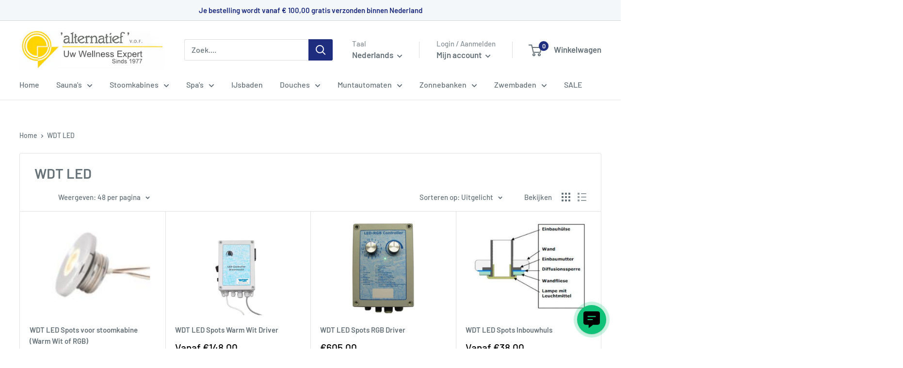

--- FILE ---
content_type: text/html; charset=utf-8
request_url: https://alternatief.com/collections/wdt-led
body_size: 146357
content:
<!doctype html>

<html class="no-js" lang="nl">
  <head>
   
    <meta charset="utf-8">
    <meta
      name="viewport"
      content="width=device-width, initial-scale=1.0, height=device-height, minimum-scale=1.0, maximum-scale=3.0"
    >
    <meta name="theme-color" content="#000000">

    <!---->
    <title>
      WDT LED
</title>
    <meta name="description" content="WDT LED-verlichting voor sauna&#39;s en wellnessruimtes: creëer de perfecte sfeer met hoogwaardige, energiezuinige LED-oplossingen. Bekijk ons assortiment nu!">

    <link rel="canonical" href="https://alternatief.com/collections/wdt-led"><link rel="shortcut icon" href="//alternatief.com/cdn/shop/files/2017-10-13_125402_96x96.jpg?v=1613625711" type="image/png"><link rel="preload" as="style" href="//alternatief.com/cdn/shop/t/11/assets/theme.css?v=50350852938610063841700835351">
    <link rel="preload" as="script" href="//alternatief.com/cdn/shop/t/11/assets/theme.js?v=5440707833215902241676114897">
    <link rel="preconnect" href="https://cdn.shopify.com">
    <link rel="preconnect" href="https://fonts.shopifycdn.com">
    <link rel="dns-prefetch" href="https://productreviews.shopifycdn.com">
    <link rel="dns-prefetch" href="https://ajax.googleapis.com">
    <link rel="dns-prefetch" href="https://maps.googleapis.com">
    <link rel="dns-prefetch" href="https://maps.gstatic.com">

    <meta property="og:type" content="website">
  <meta property="og:title" content="WDT LED">
  <meta property="og:image" content="http://alternatief.com/cdn/shop/collections/2020-11-28_154306_8ee1c4c4-32de-484a-bf3b-25009a9e12ea.jpg?v=1726239473">
  <meta property="og:image:secure_url" content="https://alternatief.com/cdn/shop/collections/2020-11-28_154306_8ee1c4c4-32de-484a-bf3b-25009a9e12ea.jpg?v=1726239473">
  <meta property="og:image:width" content="165">
  <meta property="og:image:height" content="135"><meta property="og:description" content="WDT LED-verlichting voor sauna&#39;s en wellnessruimtes: creëer de perfecte sfeer met hoogwaardige, energiezuinige LED-oplossingen. Bekijk ons assortiment nu!"><meta property="og:url" content="https://alternatief.com/collections/wdt-led">
<meta property="og:site_name" content="Alternatief.com"><meta name="twitter:card" content="summary"><meta name="twitter:title" content="WDT LED">
  <meta name="twitter:description" content="">
  <meta name="twitter:image" content="https://alternatief.com/cdn/shop/collections/2020-11-28_154306_8ee1c4c4-32de-484a-bf3b-25009a9e12ea_600x600_crop_center.jpg?v=1726239473">
    <link rel="preload" href="//alternatief.com/cdn/fonts/barlow/barlow_n6.329f582a81f63f125e63c20a5a80ae9477df68e1.woff2" as="font" type="font/woff2" crossorigin><link rel="preload" href="//alternatief.com/cdn/fonts/barlow/barlow_n5.a193a1990790eba0cc5cca569d23799830e90f07.woff2" as="font" type="font/woff2" crossorigin><style>
  @font-face {
  font-family: Barlow;
  font-weight: 600;
  font-style: normal;
  font-display: swap;
  src: url("//alternatief.com/cdn/fonts/barlow/barlow_n6.329f582a81f63f125e63c20a5a80ae9477df68e1.woff2") format("woff2"),
       url("//alternatief.com/cdn/fonts/barlow/barlow_n6.0163402e36247bcb8b02716880d0b39568412e9e.woff") format("woff");
}

  @font-face {
  font-family: Barlow;
  font-weight: 500;
  font-style: normal;
  font-display: swap;
  src: url("//alternatief.com/cdn/fonts/barlow/barlow_n5.a193a1990790eba0cc5cca569d23799830e90f07.woff2") format("woff2"),
       url("//alternatief.com/cdn/fonts/barlow/barlow_n5.ae31c82169b1dc0715609b8cc6a610b917808358.woff") format("woff");
}

@font-face {
  font-family: Barlow;
  font-weight: 600;
  font-style: normal;
  font-display: swap;
  src: url("//alternatief.com/cdn/fonts/barlow/barlow_n6.329f582a81f63f125e63c20a5a80ae9477df68e1.woff2") format("woff2"),
       url("//alternatief.com/cdn/fonts/barlow/barlow_n6.0163402e36247bcb8b02716880d0b39568412e9e.woff") format("woff");
}

@font-face {
  font-family: Barlow;
  font-weight: 600;
  font-style: italic;
  font-display: swap;
  src: url("//alternatief.com/cdn/fonts/barlow/barlow_i6.5a22bd20fb27bad4d7674cc6e666fb9c77d813bb.woff2") format("woff2"),
       url("//alternatief.com/cdn/fonts/barlow/barlow_i6.1c8787fcb59f3add01a87f21b38c7ef797e3b3a1.woff") format("woff");
}


  @font-face {
  font-family: Barlow;
  font-weight: 700;
  font-style: normal;
  font-display: swap;
  src: url("//alternatief.com/cdn/fonts/barlow/barlow_n7.691d1d11f150e857dcbc1c10ef03d825bc378d81.woff2") format("woff2"),
       url("//alternatief.com/cdn/fonts/barlow/barlow_n7.4fdbb1cb7da0e2c2f88492243ffa2b4f91924840.woff") format("woff");
}

  @font-face {
  font-family: Barlow;
  font-weight: 500;
  font-style: italic;
  font-display: swap;
  src: url("//alternatief.com/cdn/fonts/barlow/barlow_i5.714d58286997b65cd479af615cfa9bb0a117a573.woff2") format("woff2"),
       url("//alternatief.com/cdn/fonts/barlow/barlow_i5.0120f77e6447d3b5df4bbec8ad8c2d029d87fb21.woff") format("woff");
}

  @font-face {
  font-family: Barlow;
  font-weight: 700;
  font-style: italic;
  font-display: swap;
  src: url("//alternatief.com/cdn/fonts/barlow/barlow_i7.50e19d6cc2ba5146fa437a5a7443c76d5d730103.woff2") format("woff2"),
       url("//alternatief.com/cdn/fonts/barlow/barlow_i7.47e9f98f1b094d912e6fd631cc3fe93d9f40964f.woff") format("woff");
}


  :root {
    --default-text-font-size : 15px;
    --base-text-font-size    : 16px;
    --heading-font-family    : Barlow, sans-serif;
    --heading-font-weight    : 600;
    --heading-font-style     : normal;
    --text-font-family       : Barlow, sans-serif;
    --text-font-weight       : 500;
    --text-font-style        : normal;
    --text-font-bolder-weight: 600;
    --text-link-decoration   : underline;

    --text-color               : #677279;
    --text-color-rgb           : 103, 114, 121;
    --heading-color            : #677279;
    --border-color             : #e1e3e4;
    --border-color-rgb         : 225, 227, 228;
    --form-border-color        : #d4d6d8;
    --accent-color             : #000000;
    --accent-color-rgb         : 0, 0, 0;
    --link-color               : #1e2d7d;
    --link-color-hover         : #0f173f;
    --background               : #ffffff;
    --secondary-background     : #ffffff;
    --secondary-background-rgb : 255, 255, 255;
    --accent-background        : rgba(0, 0, 0, 0.08);

    --input-background: #ffffff;

    --error-color       : #ff0000;
    --error-background  : rgba(255, 0, 0, 0.07);
    --success-color     : #00aa00;
    --success-background: rgba(0, 170, 0, 0.11);

    --primary-button-background      : #1e2d7d;
    --primary-button-background-rgb  : 30, 45, 125;
    --primary-button-text-color      : #ffffff;
    --secondary-button-background    : #1e2d7d;
    --secondary-button-background-rgb: 30, 45, 125;
    --secondary-button-text-color    : #ffffff;

    --header-background      : #ffffff;
    --header-text-color      : #677279;
    --header-light-text-color: #8a9297;
    --header-border-color    : rgba(138, 146, 151, 0.3);
    --header-accent-color    : #1e2d7d;

    --footer-background-color:    #ffffff;
    --footer-heading-text-color:  #1e2d7d;
    --footer-body-text-color:     #677279;
    --footer-body-text-color-rgb: 103, 114, 121;
    --footer-accent-color:        #00badb;
    --footer-accent-color-rgb:    0, 186, 219;
    --footer-border:              1px solid var(--border-color);
    
    --flickity-arrow-color: #abb1b4;--product-on-sale-accent           : #ee0000;
    --product-on-sale-accent-rgb       : 238, 0, 0;
    --product-on-sale-color            : #ffffff;
    --product-in-stock-color           : #008a00;
    --product-low-stock-color          : #ee0000;
    --product-sold-out-color           : #8a9297;
    --product-custom-label-1-background: #008a00;
    --product-custom-label-1-color     : #ffffff;
    --product-custom-label-2-background: #00a500;
    --product-custom-label-2-color     : #ffffff;
    --product-review-star-color        : #ffbd00;

    --mobile-container-gutter : 20px;
    --desktop-container-gutter: 40px;

    /* Shopify related variables */
    --payment-terms-background-color: #ffffff;
  }
</style>

<script>
  // IE11 does not have support for CSS variables, so we have to polyfill them
  if (!(((window || {}).CSS || {}).supports && window.CSS.supports('(--a: 0)'))) {
    const script = document.createElement('script');
    script.type = 'text/javascript';
    script.src = 'https://cdn.jsdelivr.net/npm/css-vars-ponyfill@2';
    script.onload = function() {
      cssVars({});
    };

    document.getElementsByTagName('head')[0].appendChild(script);
  }
</script>


    <script>window.performance && window.performance.mark && window.performance.mark('shopify.content_for_header.start');</script><meta name="google-site-verification" content="g5sdwlwRcr_WBOpcoyGJhyggwF46XVVu-Hwky8Y9C28">
<meta id="shopify-digital-wallet" name="shopify-digital-wallet" content="/33679769732/digital_wallets/dialog">
<meta name="shopify-checkout-api-token" content="596be4c57f45a6e9238e7e99c027c214">
<meta id="in-context-paypal-metadata" data-shop-id="33679769732" data-venmo-supported="false" data-environment="production" data-locale="nl_NL" data-paypal-v4="true" data-currency="EUR">
<link rel="alternate" type="application/atom+xml" title="Feed" href="/collections/wdt-led.atom" />
<link rel="alternate" hreflang="x-default" href="https://alternatief.com/collections/wdt-led">
<link rel="alternate" hreflang="de" href="https://alternatief.com/de/collections/wdt-led">
<link rel="alternate" hreflang="fr" href="https://alternatief.com/fr/collections/wdt-led">
<link rel="alternate" type="application/json+oembed" href="https://alternatief.com/collections/wdt-led.oembed">
<script async="async" src="/checkouts/internal/preloads.js?locale=nl-NL"></script>
<link rel="preconnect" href="https://shop.app" crossorigin="anonymous">
<script async="async" src="https://shop.app/checkouts/internal/preloads.js?locale=nl-NL&shop_id=33679769732" crossorigin="anonymous"></script>
<script id="shopify-features" type="application/json">{"accessToken":"596be4c57f45a6e9238e7e99c027c214","betas":["rich-media-storefront-analytics"],"domain":"alternatief.com","predictiveSearch":true,"shopId":33679769732,"locale":"nl"}</script>
<script>var Shopify = Shopify || {};
Shopify.shop = "alternatief-com.myshopify.com";
Shopify.locale = "nl";
Shopify.currency = {"active":"EUR","rate":"1.0"};
Shopify.country = "NL";
Shopify.theme = {"name":"Warehouse nieuw","id":128271679620,"schema_name":"Warehouse","schema_version":"4.0.0","theme_store_id":871,"role":"main"};
Shopify.theme.handle = "null";
Shopify.theme.style = {"id":null,"handle":null};
Shopify.cdnHost = "alternatief.com/cdn";
Shopify.routes = Shopify.routes || {};
Shopify.routes.root = "/";</script>
<script type="module">!function(o){(o.Shopify=o.Shopify||{}).modules=!0}(window);</script>
<script>!function(o){function n(){var o=[];function n(){o.push(Array.prototype.slice.apply(arguments))}return n.q=o,n}var t=o.Shopify=o.Shopify||{};t.loadFeatures=n(),t.autoloadFeatures=n()}(window);</script>
<script>
  window.ShopifyPay = window.ShopifyPay || {};
  window.ShopifyPay.apiHost = "shop.app\/pay";
  window.ShopifyPay.redirectState = null;
</script>
<script id="shop-js-analytics" type="application/json">{"pageType":"collection"}</script>
<script defer="defer" async type="module" src="//alternatief.com/cdn/shopifycloud/shop-js/modules/v2/client.init-shop-cart-sync_ExijwuKr.nl.esm.js"></script>
<script defer="defer" async type="module" src="//alternatief.com/cdn/shopifycloud/shop-js/modules/v2/chunk.common_4Y0jTF7h.esm.js"></script>
<script type="module">
  await import("//alternatief.com/cdn/shopifycloud/shop-js/modules/v2/client.init-shop-cart-sync_ExijwuKr.nl.esm.js");
await import("//alternatief.com/cdn/shopifycloud/shop-js/modules/v2/chunk.common_4Y0jTF7h.esm.js");

  window.Shopify.SignInWithShop?.initShopCartSync?.({"fedCMEnabled":true,"windoidEnabled":true});

</script>
<script>
  window.Shopify = window.Shopify || {};
  if (!window.Shopify.featureAssets) window.Shopify.featureAssets = {};
  window.Shopify.featureAssets['shop-js'] = {"shop-cart-sync":["modules/v2/client.shop-cart-sync_CBXuilN8.nl.esm.js","modules/v2/chunk.common_4Y0jTF7h.esm.js"],"shop-button":["modules/v2/client.shop-button_RfROMC5_.nl.esm.js","modules/v2/chunk.common_4Y0jTF7h.esm.js"],"init-windoid":["modules/v2/client.init-windoid_C5FoU_eM.nl.esm.js","modules/v2/chunk.common_4Y0jTF7h.esm.js"],"shop-cash-offers":["modules/v2/client.shop-cash-offers_vZT9CNRB.nl.esm.js","modules/v2/chunk.common_4Y0jTF7h.esm.js","modules/v2/chunk.modal_DC6CbMNj.esm.js"],"init-fed-cm":["modules/v2/client.init-fed-cm_C5bl7GnC.nl.esm.js","modules/v2/chunk.common_4Y0jTF7h.esm.js"],"init-shop-email-lookup-coordinator":["modules/v2/client.init-shop-email-lookup-coordinator_mE0HDRxw.nl.esm.js","modules/v2/chunk.common_4Y0jTF7h.esm.js"],"shop-toast-manager":["modules/v2/client.shop-toast-manager_DrFsb4iW.nl.esm.js","modules/v2/chunk.common_4Y0jTF7h.esm.js"],"shop-login-button":["modules/v2/client.shop-login-button_KlDmljyY.nl.esm.js","modules/v2/chunk.common_4Y0jTF7h.esm.js","modules/v2/chunk.modal_DC6CbMNj.esm.js"],"pay-button":["modules/v2/client.pay-button_D0HICzw6.nl.esm.js","modules/v2/chunk.common_4Y0jTF7h.esm.js"],"init-shop-cart-sync":["modules/v2/client.init-shop-cart-sync_ExijwuKr.nl.esm.js","modules/v2/chunk.common_4Y0jTF7h.esm.js"],"init-customer-accounts-sign-up":["modules/v2/client.init-customer-accounts-sign-up_Dt0qI1D3.nl.esm.js","modules/v2/client.shop-login-button_KlDmljyY.nl.esm.js","modules/v2/chunk.common_4Y0jTF7h.esm.js","modules/v2/chunk.modal_DC6CbMNj.esm.js"],"avatar":["modules/v2/client.avatar_BTnouDA3.nl.esm.js"],"init-customer-accounts":["modules/v2/client.init-customer-accounts_rVQgu1zl.nl.esm.js","modules/v2/client.shop-login-button_KlDmljyY.nl.esm.js","modules/v2/chunk.common_4Y0jTF7h.esm.js","modules/v2/chunk.modal_DC6CbMNj.esm.js"],"init-shop-for-new-customer-accounts":["modules/v2/client.init-shop-for-new-customer-accounts_DvGtTqJz.nl.esm.js","modules/v2/client.shop-login-button_KlDmljyY.nl.esm.js","modules/v2/chunk.common_4Y0jTF7h.esm.js","modules/v2/chunk.modal_DC6CbMNj.esm.js"],"checkout-modal":["modules/v2/client.checkout-modal_CjhTflqf.nl.esm.js","modules/v2/chunk.common_4Y0jTF7h.esm.js","modules/v2/chunk.modal_DC6CbMNj.esm.js"],"shop-follow-button":["modules/v2/client.shop-follow-button_Bo0jNjTg.nl.esm.js","modules/v2/chunk.common_4Y0jTF7h.esm.js","modules/v2/chunk.modal_DC6CbMNj.esm.js"],"shop-login":["modules/v2/client.shop-login_C0XE-JWZ.nl.esm.js","modules/v2/chunk.common_4Y0jTF7h.esm.js","modules/v2/chunk.modal_DC6CbMNj.esm.js"],"lead-capture":["modules/v2/client.lead-capture_DMyjsyXR.nl.esm.js","modules/v2/chunk.common_4Y0jTF7h.esm.js","modules/v2/chunk.modal_DC6CbMNj.esm.js"],"payment-terms":["modules/v2/client.payment-terms_eSNCl0Wo.nl.esm.js","modules/v2/chunk.common_4Y0jTF7h.esm.js","modules/v2/chunk.modal_DC6CbMNj.esm.js"]};
</script>
<script>(function() {
  var isLoaded = false;
  function asyncLoad() {
    if (isLoaded) return;
    isLoaded = true;
    var urls = ["https:\/\/cdn.shopify.com\/s\/files\/1\/0336\/7976\/9732\/t\/9\/assets\/globo.options.init.js?v=1643372875\u0026shop=alternatief-com.myshopify.com","https:\/\/alternatief.com\/apps\/giraffly-trust\/trust-worker-2a88c8663b615d14d147ad41f81ca9c15dd88c20.js?v=20230909185941\u0026shop=alternatief-com.myshopify.com","https:\/\/api.revy.io\/bundle.js?shop=alternatief-com.myshopify.com"];
    for (var i = 0; i < urls.length; i++) {
      var s = document.createElement('script');
      s.type = 'text/javascript';
      s.async = true;
      s.src = urls[i];
      var x = document.getElementsByTagName('script')[0];
      x.parentNode.insertBefore(s, x);
    }
  };
  if(window.attachEvent) {
    window.attachEvent('onload', asyncLoad);
  } else {
    window.addEventListener('load', asyncLoad, false);
  }
})();</script>
<script id="__st">var __st={"a":33679769732,"offset":3600,"reqid":"b5dd1bae-7e00-49af-b29a-c9d729edb2b7-1762973398","pageurl":"alternatief.com\/collections\/wdt-led","u":"7d797e57519c","p":"collection","rtyp":"collection","rid":192359694468};</script>
<script>window.ShopifyPaypalV4VisibilityTracking = true;</script>
<script id="captcha-bootstrap">!function(){'use strict';const t='contact',e='account',n='new_comment',o=[[t,t],['blogs',n],['comments',n],[t,'customer']],c=[[e,'customer_login'],[e,'guest_login'],[e,'recover_customer_password'],[e,'create_customer']],r=t=>t.map((([t,e])=>`form[action*='/${t}']:not([data-nocaptcha='true']) input[name='form_type'][value='${e}']`)).join(','),a=t=>()=>t?[...document.querySelectorAll(t)].map((t=>t.form)):[];function s(){const t=[...o],e=r(t);return a(e)}const i='password',u='form_key',d=['recaptcha-v3-token','g-recaptcha-response','h-captcha-response',i],f=()=>{try{return window.sessionStorage}catch{return}},m='__shopify_v',_=t=>t.elements[u];function p(t,e,n=!1){try{const o=window.sessionStorage,c=JSON.parse(o.getItem(e)),{data:r}=function(t){const{data:e,action:n}=t;return t[m]||n?{data:e,action:n}:{data:t,action:n}}(c);for(const[e,n]of Object.entries(r))t.elements[e]&&(t.elements[e].value=n);n&&o.removeItem(e)}catch(o){console.error('form repopulation failed',{error:o})}}const l='form_type',E='cptcha';function T(t){t.dataset[E]=!0}const w=window,h=w.document,L='Shopify',v='ce_forms',y='captcha';let A=!1;((t,e)=>{const n=(g='f06e6c50-85a8-45c8-87d0-21a2b65856fe',I='https://cdn.shopify.com/shopifycloud/storefront-forms-hcaptcha/ce_storefront_forms_captcha_hcaptcha.v1.5.2.iife.js',D={infoText:'Beschermd door hCaptcha',privacyText:'Privacy',termsText:'Voorwaarden'},(t,e,n)=>{const o=w[L][v],c=o.bindForm;if(c)return c(t,g,e,D).then(n);var r;o.q.push([[t,g,e,D],n]),r=I,A||(h.body.append(Object.assign(h.createElement('script'),{id:'captcha-provider',async:!0,src:r})),A=!0)});var g,I,D;w[L]=w[L]||{},w[L][v]=w[L][v]||{},w[L][v].q=[],w[L][y]=w[L][y]||{},w[L][y].protect=function(t,e){n(t,void 0,e),T(t)},Object.freeze(w[L][y]),function(t,e,n,w,h,L){const[v,y,A,g]=function(t,e,n){const i=e?o:[],u=t?c:[],d=[...i,...u],f=r(d),m=r(i),_=r(d.filter((([t,e])=>n.includes(e))));return[a(f),a(m),a(_),s()]}(w,h,L),I=t=>{const e=t.target;return e instanceof HTMLFormElement?e:e&&e.form},D=t=>v().includes(t);t.addEventListener('submit',(t=>{const e=I(t);if(!e)return;const n=D(e)&&!e.dataset.hcaptchaBound&&!e.dataset.recaptchaBound,o=_(e),c=g().includes(e)&&(!o||!o.value);(n||c)&&t.preventDefault(),c&&!n&&(function(t){try{if(!f())return;!function(t){const e=f();if(!e)return;const n=_(t);if(!n)return;const o=n.value;o&&e.removeItem(o)}(t);const e=Array.from(Array(32),(()=>Math.random().toString(36)[2])).join('');!function(t,e){_(t)||t.append(Object.assign(document.createElement('input'),{type:'hidden',name:u})),t.elements[u].value=e}(t,e),function(t,e){const n=f();if(!n)return;const o=[...t.querySelectorAll(`input[type='${i}']`)].map((({name:t})=>t)),c=[...d,...o],r={};for(const[a,s]of new FormData(t).entries())c.includes(a)||(r[a]=s);n.setItem(e,JSON.stringify({[m]:1,action:t.action,data:r}))}(t,e)}catch(e){console.error('failed to persist form',e)}}(e),e.submit())}));const S=(t,e)=>{t&&!t.dataset[E]&&(n(t,e.some((e=>e===t))),T(t))};for(const o of['focusin','change'])t.addEventListener(o,(t=>{const e=I(t);D(e)&&S(e,y())}));const B=e.get('form_key'),M=e.get(l),P=B&&M;t.addEventListener('DOMContentLoaded',(()=>{const t=y();if(P)for(const e of t)e.elements[l].value===M&&p(e,B);[...new Set([...A(),...v().filter((t=>'true'===t.dataset.shopifyCaptcha))])].forEach((e=>S(e,t)))}))}(h,new URLSearchParams(w.location.search),n,t,e,['guest_login'])})(!0,!0)}();</script>
<script integrity="sha256-52AcMU7V7pcBOXWImdc/TAGTFKeNjmkeM1Pvks/DTgc=" data-source-attribution="shopify.loadfeatures" defer="defer" src="//alternatief.com/cdn/shopifycloud/storefront/assets/storefront/load_feature-81c60534.js" crossorigin="anonymous"></script>
<script crossorigin="anonymous" defer="defer" src="//alternatief.com/cdn/shopifycloud/storefront/assets/shopify_pay/storefront-65b4c6d7.js?v=20250812"></script>
<script data-source-attribution="shopify.dynamic_checkout.dynamic.init">var Shopify=Shopify||{};Shopify.PaymentButton=Shopify.PaymentButton||{isStorefrontPortableWallets:!0,init:function(){window.Shopify.PaymentButton.init=function(){};var t=document.createElement("script");t.src="https://alternatief.com/cdn/shopifycloud/portable-wallets/latest/portable-wallets.nl.js",t.type="module",document.head.appendChild(t)}};
</script>
<script data-source-attribution="shopify.dynamic_checkout.buyer_consent">
  function portableWalletsHideBuyerConsent(e){var t=document.getElementById("shopify-buyer-consent"),n=document.getElementById("shopify-subscription-policy-button");t&&n&&(t.classList.add("hidden"),t.setAttribute("aria-hidden","true"),n.removeEventListener("click",e))}function portableWalletsShowBuyerConsent(e){var t=document.getElementById("shopify-buyer-consent"),n=document.getElementById("shopify-subscription-policy-button");t&&n&&(t.classList.remove("hidden"),t.removeAttribute("aria-hidden"),n.addEventListener("click",e))}window.Shopify?.PaymentButton&&(window.Shopify.PaymentButton.hideBuyerConsent=portableWalletsHideBuyerConsent,window.Shopify.PaymentButton.showBuyerConsent=portableWalletsShowBuyerConsent);
</script>
<script data-source-attribution="shopify.dynamic_checkout.cart.bootstrap">document.addEventListener("DOMContentLoaded",(function(){function t(){return document.querySelector("shopify-accelerated-checkout-cart, shopify-accelerated-checkout")}if(t())Shopify.PaymentButton.init();else{new MutationObserver((function(e,n){t()&&(Shopify.PaymentButton.init(),n.disconnect())})).observe(document.body,{childList:!0,subtree:!0})}}));
</script>
<script id='scb4127' type='text/javascript' async='' src='https://alternatief.com/cdn/shopifycloud/privacy-banner/storefront-banner.js'></script><link id="shopify-accelerated-checkout-styles" rel="stylesheet" media="screen" href="https://alternatief.com/cdn/shopifycloud/portable-wallets/latest/accelerated-checkout-backwards-compat.css" crossorigin="anonymous">
<style id="shopify-accelerated-checkout-cart">
        #shopify-buyer-consent {
  margin-top: 1em;
  display: inline-block;
  width: 100%;
}

#shopify-buyer-consent.hidden {
  display: none;
}

#shopify-subscription-policy-button {
  background: none;
  border: none;
  padding: 0;
  text-decoration: underline;
  font-size: inherit;
  cursor: pointer;
}

#shopify-subscription-policy-button::before {
  box-shadow: none;
}

      </style>

<script>window.performance && window.performance.mark && window.performance.mark('shopify.content_for_header.end');</script>

    <link rel="stylesheet" href="//alternatief.com/cdn/shop/t/11/assets/theme.css?v=50350852938610063841700835351">

    
    <script type="application/ld+json">
      {
        "@context": "https://schema.org",
        "@type": "Organization",
        "name": "Alternatief VOF",
        "url": "https://alternatief.com",
        "logo": "https://alternatief.com/cdn/shop/files/3_18aa365c-7cfa-4808-86a1-a8a2f9a62572_300x@2x.jpg?v=1613625828",
        "contactPoint": {
          "@type": "ContactPoint",
          "telephone": "071 5820623",
          "contactType": "Customer Support"
        }
      }
    </script>

    

    


  <script type="application/ld+json">
  {
    "@context": "https://schema.org",
    "@type": "BreadcrumbList",
  "itemListElement": [{
      "@type": "ListItem",
      "position": 1,
      "name": "Home",
      "item": "https://alternatief.com"
    },{
          "@type": "ListItem",
          "position": 2,
          "name": "WDT LED",
          "item": "https://alternatief.com/collections/wdt-led"
        }]
  }
  </script>


<script type="application/ld+json">
{
    "@context": "https://schema.org",
    "@type": "ItemList",
    "url": "https://alternatief.com/collections/wdt-led",
    "numberOfItems": "4",
    "itemListElement": [
        
        {
            "@type": "ListItem",
            "position": 1,
            "item": {
                "@type": "Product",
                "name": "WDT LED Spots voor stoomkabine (Warm Wit of RGB)",
                "description": "\u003cp\u003eDeze inbouwspots zijn speciaal ontwikkeld voor gebruik in stoomkabines. \u003cbr\u003e\u003cbr\u003eDe spot heeft beschermingsklasse IP65 en wordt bediend met een zeer lage veiligheidsspanning. Na installatie en verzegeling kan de lichtbron vanaf de voorkant worden veranderd. De spots zijn verkrijgbaar in de versies RGB of warm wit. \u003cbr\u003e\u003cbr\u003e\u003cbr\u003e\u003c\/p\u003e\n\u003cp\u003eWarm Wit: 1 x 1 watt LED\u003cbr\u003eRGB 3 x 1 watt LED\u003cbr\u003eBuitendiameter 60 mm\u003cbr\u003eGat diameter 42 mm\u003cbr\u003e\u003cbr\u003eLet op dit betreft alleen de spots, U heeft hierbij ook nog een driver nodig.\u003c\/p\u003e",
                "image": "\/\/alternatief.com\/cdn\/shop\/products\/2020-11-28_154306.jpg?v=1726566566",
                "offers": {
                    "@type": "Offer",
                    "priceCurrency": "EUR",
                    "price": 16300,
                    "availability": "http://schema.org/InStock"
                },
                "aggregateRating": {
                "@type": "AggregateRating",
                "ratingValue": "4.8",
                "reviewCount": "40",
                "worstRating": "1",
                "bestRating": "5"
              }
            }
        },
        
        {
            "@type": "ListItem",
            "position": 2,
            "item": {
                "@type": "Product",
                "name": "WDT LED Spots Warm Wit Driver",
                "description": "\u003cp\u003eVoedingen voor LED-verlichting warmwit met een bedrijfsstroom van 350 mA. Er kunnen maximaal 6 spots van 1 W worden aangesloten op de NIET dimbare voeding.\u003cbr\u003e\u003cbr\u003eOp de dimbare voeding zijn twee uitvoeringen:\u003c\/p\u003e\n\u003col\u003e\n\u003cli\u003eVoor 2-10 spots \u003c\/li\u003e\n\u003cli\u003eVoor 6-15 spots \u003c\/li\u003e\n\u003c\/ol\u003e\n\u003cp\u003e\u003cbr\u003e\u003c\/p\u003e",
                "image": "\/\/alternatief.com\/cdn\/shop\/products\/Netzeile-fuer-warmweisse-LED-Spots_bild_produktdetails.jpg?v=1726567790",
                "offers": {
                    "@type": "Offer",
                    "priceCurrency": "EUR",
                    "price": 14800,
                    "availability": "http://schema.org/InStock"
                },
                "aggregateRating": {
                "@type": "AggregateRating",
                "ratingValue": "4.8",
                "reviewCount": "40",
                "worstRating": "1",
                "bestRating": "5"
              }
            }
        },
        
        {
            "@type": "ListItem",
            "position": 3,
            "item": {
                "@type": "Product",
                "name": "WDT LED Spots RGB Driver",
                "description": "Besturing voor LED-spots RGB met een bedrijfsstroom van 350 mA. Er kunnen maximaal 10 spots van 3 x 1 W worden aangesloten op een besturingseenheid. De besturing heeft zes statische lichtkleuren en negen lichtprogramma's. De instelling van de lichtprogramma's gebeurt op de codeerschakelaar. De lichtregeling kan optioneel extern worden aangestuurd met een viercijferige digitale code. De aangesloten spots zijn dimbaar met een tweede potmeter op de behuizing.\u003cbr data-mce-fragment=\"1\"\u003e\u003cbr data-mce-fragment=\"1\"\u003eIndien er meer dan 10 spots nodig zijn, kan de besturing worden uitgebreid met een \"slave\" module.",
                "image": "\/\/alternatief.com\/cdn\/shop\/products\/2020-11-28_154405.jpg?v=1726563624",
                "offers": {
                    "@type": "Offer",
                    "priceCurrency": "EUR",
                    "price": 60500,
                    "availability": "http://schema.org/InStock"
                },
                "aggregateRating": {
                "@type": "AggregateRating",
                "ratingValue": "4.8",
                "reviewCount": "40",
                "worstRating": "1",
                "bestRating": "5"
              }
            }
        },
        
        {
            "@type": "ListItem",
            "position": 4,
            "item": {
                "@type": "Product",
                "name": "WDT LED Spots Inbouwhuls",
                "description": "\u003cp\u003eDe inbouwhulzen voor getegelde stoomkabines zijn voorzien van een afdichtflens.\u003c\/p\u003e\n\u003cp\u003eDe inbouwhulzen voor een gecoate stoomkabine zijn voorzien van een contra moer.\u003c\/p\u003e",
                "image": "\/\/alternatief.com\/cdn\/shop\/products\/2020-11-28_160542.jpg?v=1726557462",
                "offers": {
                    "@type": "Offer",
                    "priceCurrency": "EUR",
                    "price": 3800,
                    "availability": "http://schema.org/InStock"
                },
                "aggregateRating": {
                "@type": "AggregateRating",
                "ratingValue": "4.8",
                "reviewCount": "40",
                "worstRating": "1",
                "bestRating": "5"
              }
            }
        }
        
    ]
}
</script>


    <script>
      // This allows to expose several variables to the global scope, to be used in scripts
      window.theme = {
        pageType: "collection",
        cartCount: 0,
        moneyFormat: "€{{amount_with_comma_separator}}",
        moneyWithCurrencyFormat: "€{{amount_with_comma_separator}} EUR",
        currencyCodeEnabled: false,
        showDiscount: true,
        discountMode: "saving",
        cartType: "drawer"
      };

      window.routes = {
        rootUrl: "\/",
        rootUrlWithoutSlash: '',
        cartUrl: "\/cart",
        cartAddUrl: "\/cart\/add",
        cartChangeUrl: "\/cart\/change",
        searchUrl: "\/search",
        productRecommendationsUrl: "\/recommendations\/products"
      };

      window.languages = {
        productRegularPrice: "Normale prijs",
        productSalePrice: "Onze prijs",
        collectionOnSaleLabel: "Bespaar {{savings}}",
        productFormUnavailable: "Niet beschikbaar",
        productFormAddToCart: "in winkelwagen",
        productFormPreOrder: "Pre-order",
        productFormSoldOut: "Uitverkocht",
        productAdded: "Het product is aan de winkelwagen toegevoegd",
        productAddedShort: "Toegevoegd",
        shippingEstimatorNoResults: "",
        shippingEstimatorOneResult: "",
        shippingEstimatorMultipleResults: "",
        shippingEstimatorErrors: "Er zijn een aantal fouten"
      };

      document.documentElement.className = document.documentElement.className.replace('no-js', 'js');
    </script><script src="//alternatief.com/cdn/shop/t/11/assets/theme.js?v=5440707833215902241676114897" defer></script>
    <script src="//alternatief.com/cdn/shop/t/11/assets/custom.js?v=102476495355921946141676114897" defer></script><script>
        (function () {
          window.onpageshow = function() {
            // We force re-freshing the cart content onpageshow, as most browsers will serve a cache copy when hitting the
            // back button, which cause staled data
            document.documentElement.dispatchEvent(new CustomEvent('cart:refresh', {
              bubbles: true,
              detail: {scrollToTop: false}
            }));
          };
        })();
      </script><div id="popper_app">

<script>window.popper_ga = (type, event, category, action, label, value) => {return false;}</script>
<script>var PopperAnglerfox={variables:{shop: 'alternatief-com.myshopify.com',app_url:'https://popup.anglerfox.com'}};    
    
    PopperAnglerfox.variables.cartObj = {"note":null,"attributes":{},"original_total_price":0,"total_price":0,"total_discount":0,"total_weight":0.0,"item_count":0,"items":[],"requires_shipping":false,"currency":"EUR","items_subtotal_price":0,"cart_level_discount_applications":[],"checkout_charge_amount":0};
    function ifPopupMatchUrl(configUrl){
        let currentUrl = new URL(window.location.href);
        switch (configUrl) {
            case 'All Pages':
                return true;
                break;
            case 'Home Page Only':
                return currentUrl.pathname == '/';
                break;
            case 'All Product Page':
                return currentUrl.pathname.startsWith('/products');
                break;
            case 'All Collection Page':
                return currentUrl.pathname.startsWith('/collections') && !currentUrl.pathname.includes('/product');
                break;
            default:
                return ifSpecificPageUrl(configUrl)
                break;
        }
    }
    function ifSpecificPageUrl(configUrl){
        let currentUrl = new URL(window.location.href);
        if (!/^(?:f|ht)tps?\:\/\//.test(configUrl)) {
            configUrl = 'https://' + configUrl;
        }
        let url = new URL(configUrl);
        return url.host+url.pathname == currentUrl.host+currentUrl.pathname;
    }
    function getCookie(cname) {
        let name = cname + '=';
        let decodedCookie = decodeURIComponent(document.cookie);
        let ca = decodedCookie.split(';');
        for(let i = 0; i <ca.length; i++) {
            let c = ca[i];
            while (c.charAt(0) == ' ') {
                c = c.substring(1);
            }
            if (c.indexOf(name) == 0) {
                return c.substring(name.length, c.length);
            }
        }
        return null;
    }function checkCustomerTags(check,tags){
        if(!check) return true;
        let customerTags = null; 
        if(!customerTags) return false;
        return tags.some(r=> customerTags.includes(r))
    }
    function checkCartDiscount(check){
        if(check==1) return true;
        let discount_code = getCookie('discount_code');
        let cartObj = PopperAnglerfox.variables.cartObj;
        if(cartObj.cart_level_discount_applications.length>0 || cartObj.total_discount>0 || discount_code){
            if(check==2)return true;
        }
        return false;
    }
    function checkCartAmount(condition,amount){
        if(amount==0)return true;
        let cartObj = PopperAnglerfox.variables.cartObj;
        if(condition=='shorter' && (cartObj.total_price/100)<amount){
            return true;
        }
        if(condition=='greater' && (cartObj.total_price/100)>amount){
            return true;
        }
        return false;
    }
    function checkDateBetween(dates){
        if(!dates || dates.length==0) return true;
        let from = (new Date(dates[0]));//.setHours(0,0,0,0);//.getTime();
        let to   = (new Date(dates[1]));//.getTime();
        let check = (new Date());//.getTime();
        if(check >= from && check <= to){
            return true
        }
    }
    function checkMobileOrDesktop(plateform){
        const widnowWidth = window.innerWidth;
        if(((widnowWidth<700 && plateform=='mobile') || (widnowWidth>700 && plateform=='desktop')) || plateform=='both'){
            return true;
        }
        return false;
    }
    function checkProductCollection(isActive, type, name){
        if(!isActive)return true;
        if(type=='collection'){
            let collectionObj = ''.split('/');
            return collectionObj.includes(name.name)
        }
        if(type=='product'){
            let cartObj = PopperAnglerfox.variables.cartObj;
            return cartObj.items.some(r=> name.id.includes(r.product_id))
        }
        return false;
    }

    function checkNewUser(configuration,id){
       if(typeof configuration.showToNewUsersOnly == 'undefined' || !configuration.showToNewUsersOnly ||
          ((typeof ShopifyAnalytics != "undefined" && typeof ShopifyAnalytics.meta.page.customerId == 'undefined') || localStorage.getItem("popup_"+id) == null))
         return true;

        return false;
    }

    PopperAnglerfox.variables.haveToShowPopup = false;
    PopperAnglerfox.variables.popper_popup_json = [{"id":1453,"shop_id":1760,"status":0,"popup_json":"{\"isAppEnable\":0,\"popupType\":\"Popup\",\"themeName\":\"flashyPopup\",\"basicInfo\":{\"input\":{\"name\":\"3 oktober 2\",\"description\":\"3 oktober 2\"}},\"customize\":{\"description\":\"Choose the popup design from above dropdown, you will be able to customize text, colors and other things in next step.\",\"input\":{\"title\":\"Donderdag 3 Oktober Gesloten\",\"titleColor\":\"#ffffff\",\"description\":\"in verband met de Leidsche 3 october feesten zijn wij op Donderdag 3 oktober gesloten.\",\"descriptionColor\":\"#ffffff\",\"linkText\":\"3 October Vereeniging\",\"linkColor\":\"#db2424\",\"linkBackgroundColor\":\"#ffffff\",\"boxBackgroundColor\":\"#db2424\",\"position\":\"Bottom Right\",\"backgroundImage\":\"data:image\\/png;base64,[base64]\\/JIqviIIWFiKHaKpEfEDQxiLBF6hFEsGoTXLmIeRx3CVIsBVsAwqija9C\\/wJtBWtBUBRBbLVWtNFwzhkhImaXmfn2tzvD7izYQyk1bdT0QzqT0wMTPmU+vKDUPdFAl5gLJaIa2kxwPETV8X6LzYrXHqtW9XP\\/jqblmKGCrV54VNX0nPCk8PRqTrN4S7hdTUaWhU+E3bpcUPjG0qNlfrY4UeZPi\\/VQwA\\/2VmEl8Yujv1hN6mlheTk96VRe\\/bmP9RJnLDMXlNgt1olBgAl8KEwxhh8vA4yI9+JhkD5ZUSW\\/\\/zt\\/lqzkquI1CuiskCBJDreoeakekxgXPSYzRcHq\\/9++GvGhwXJ1pw9qH03ztRfqNqFUNM2PA9MsHYLjAc4zlfzsPgy\\/iV6saD170LIOpxcVLboNZxvQca9F9Mi35BCzx+PwcgzNYWi7gsbFcs9+9jm6g9CafNUl7OyCS863LH0Bmhhn\\/bUq\\/7oAAAAJcEhZcwAACxMAAAsTAQCanBgAACAASURBVHic7L15kCTZfd\\/3eS\\/rPruru6vvY66emZ57dmZ39sYuFlxgAYIgSIGiGaQYCoZkh61whP2H\\/pEdVIQVCv9h2Y5g2KIli5RoigAIkMRBgLtL7H3OsXPfM33fXV3ddV+Z+fxHHpXV3TNYEYvdIKK+ETNdlZWZ7+V7v\\/[base64]\\/Sin3u3USLed4IYRAIQCBUBJQuJc6bSK23R9ASg1TgaDZplIK6b23fe62fnn7gAAhQDl9VJ5na71GIFu+K0wEEms0nIMKMO2PJkqZO7RpAqbbP4REQPO7537NYzzwGby\\/K3tErRvSMjbWrZr3c+8lDPsGEoWBQGKazvwod4y39slqzWz5raU\\/QtlzuB1CKAQaKOE+sdVvYc+A3T\\/7B2schfssplKgFKYAhLKfV7aM0879svoslXUZWLNlitZzlVIIpdzxkkIhnXsqME2718qkUb71yI4P+XeE75O82ceBEtpJIQRCSpRpE5mwiF0AhrBmQW4hvq2DrJRCCs1ijB3OdT87TC+sv81z8BynhYGdY9Ihgi33FVu+e6\\/bxjjKYXwFwiYsJMJ+zqYAaxU+Vjtay\\/2UUta42QQppbSJw26oOcie+zkEii1kTRyO9RKv97m949zSts0kUtpMbo9jcyxtmdQyGbjtI5TNhAIprXN3EjHNPgFKIoTpPmFTkAm8w7xVCFvP55krKdzmhbdV4cyRbOmMM+8aoEwwZetvrf3cTpumTc\\/So5i2XtNUKAplKpRUnmeQmOaDhdrPgk+d6YXQsEXrNiJXAjQkSihL2+8gSZ2JljbVPEgzKZspFAKhWifJIlbZosWl9AyusjXuw6yIBz6fcIm89TqvUFBYIgXXAhDSZgaPJlUOV1mdcvsohLR5XLkMaLOE3ZRE2VpJYLrXu9fiMI\\/JVmvD+xzbmF9YWtnts7DHUgHStticPijhqjpnLLZaaUKYzV4LhVCiKTSE0zd7RJQzLl5LqJV+EAKvQvUKZwUgW9jdFp7Oc1jc6TIdoESTTiWw3abaLgAskWL1QyJQQrWc10LTUqBMpw\\/[base64]\\/PnWBkeen6Q22J1x7ZUfhE0vRQC5RK5cEbC+dMqqbdYAluxE5N7fnVaxGEwR3MKvEzmbUN4CMzb\\/oPatYnlYX3cako6Gt5zjXStimbb1l\\/pPgE4Y2Mzi1D2xyZDW361aQuLZv+aMYQmlG3SCtdf1dx7S5vppW15+JRCKggCSVMRBcIIQkLgl+AT4EcgNYFhKgzDoIFJXSlypqJmWuZuTSmqQF0IdAUNIWgIS5worHOUcsSPI7gc4eS4Iw4bNTW4Y\\/63ujjSnVNXrrl\\/HGvD+atahl05VoVHtDp2kyNUtjKsqyQcwYfRNHaUO+CeeW66TNb97LkWTbfLmbtPGp++T+\\/8dfwtKdzBEaaH6PH4kTvdZ4t7sPW7haaMtjSn1nL\\/lvPdwN7O8JpvrT94lJz3Abdc1zSLPW0L0BzyEsLW8i0Xu5rPUfrukylAaChbCzvCx\\/[base64]\\/Apj3jhQVQqCkV5O1BpJ2CrA9DNt\\/l62jixNLAKQtRd12LK26kyBxiMExgx\\/WD9M2eVssAbdvHgHWVPUWs0pHKzkBPmdUbGNUgOWbO9aRHTyyo\\/vKo\\/Glrf22CkyvxaEJQQAICYhKRYdUDIWCjCbDjCRDpNJRYqkoWjKKv6ML0++j0cgi\\/CZm5xgbxQamEaHRMMjkV0AapLt2Mb7vIFeunmdu\\/h7xeJje\\/m4iwTghGYJ6GbOwRqJRJVGrc6DeIJrPsrSeI1DR2FgrMr9W5la+woJusG6aFEwoY1kGpgADMFzf29ymDVu0pvAyeTPW4Lgj3vFw3Tdsc7zFrbCY3Mo22HEkhBXdF60a32u2CyEx7Ci+PWVNUaSaboIQTWFixRI9cY0HmP8\\/Kx7OST8HyPgRZWm5pta1BkO0TASwoxB42DH7KmvgBHYAT9oM0tSkjtQX7l9th3Z3TsO1BrgcQ9Or0XGl+tbn8fbVNe0BpCWQnBSm18d3W1GGTTA20QoryOMSmqm7gsC1KR3iVYqgUsSAdNBHOuKjPxpgpCvKYH8HsVSUelBSRENGuzHCfnL1KkoE2T2yn+z6Jvcv\\/JBId4I\\/+f51NvN1Hj\\/[base64]\\/0nvLnQOKD+mD83yq9bdtloLwtknLszlaQCIse9zj07vnOl+khhMtkjZ9+xX4hZ\\/+aJRjSZOxdITuvk6S6U70YIjFYonr1SqLywWWMwUqZfjai0eplgtUlCIai7GYL4IU9I6keefqEqu5OgiJr0PSvaebxcwiswvLKEMRjiQIJ6KY0odhSCSCdF8fZ55\\/jI3aOiYGK\\/kSnckOUqkgVb\\/g33\\/zLEtrJXrTPfR39ZCOR+kfHqBrTy+PKpNHswWKSxssLq4zs1biZq7ClAk5aVkAhrAYCkEzfemMk2gyvnPcdeNpWpxNwY2tXSW4sQP7d2VRk+nIUmGLAbVVEdj3V066TaGE6WaQlMcyabESbHqS4M5js3+fLD4Dn97L8E1N\\/9MKQ7x++8MHommuO9fZDbf4094ofct5LvNZn3e2KJppOeuzhxE9\\/zfvs6Vdb2+lxLFGtrbTYi14Mw+2drECgAKUiZQa0jQJKkWPgnREcKgvTnffAP6xPezql2QqBZYKFRZkjH2jh5g9f41v\\/+hDKrUGhqnwa36OZlfYt3+Q\\/GqVlUyGZWOd\\/bt6iHd1cmvymqVhleLewjxjq2OsZlYxDYNESDK4q5OVZY2A30fVaKBQ5KoFlot5Ngt58hsraKpBXC0zMDbEf\\/7z63xwZR7dFKxkFOEjY8Q6kqwENaodIfLhMP4+RceBHI+qCifnV3nu7jILU1nOLhe4XNPJSElFgC6sXLrhxl28nrczhKppBbqxjy0+s8DS7qqZRTKFdY3ljwvX7HbtAJcOPO24FgY2LTbbkULYmt++n+t6CGt8hXW+UK3080nh00\\/Z0eqn2\\/UqH8Ns3\\/kc73HLH2rV8E2J2+oCuGk58BQCbW+36WvvZKqbW85rtSZ2Cuo5f5uVaHLbxDZTV7ZAEcoKVrlCz9HyCk2Z+ExJVDfYLQxOd\\/h4ZH8nHQdi1Ed7WTJSXLiWwVc\\/TKYGu04co1ptsNEwiKe6qNUa6KZFgAYmM0tL9PRHyGQ3UUaNfaPdxMObVPUwq5kSTtQ14DPQS0vEQ37KVT\\/DI138zm+9SCTyJq+9do5qtY4AytUK+fw6mdU51rMb7BtLc3Bfkv7hEQr1szRMhWHCkcPjfOGXH6XhM1hcW+DG1CqaDNE\\/MMT5DyYhP8fXf+VxHnvhUQbuLXDow5tk7qzx5vQ6Z6sNFkyoSokuBYYwMZQlDK0U4paJM5sRNquqz6GbZiFTU8lY468c91M5dOKN0tkktaUhx12zfhaYmJjSpgHTOmZY1OVmCBROpsJx1baR3c+Mz6A4x5M+Uzsx2IO1\\/k8zdZRy2c1zvsM8W7So41PvwPDNfD72X8cNaM3b79Qn4bJrU9ds1eLW3SXCLUDyEJEnuiGFsgjXMfXsqjKBFWmPm4p+TWN\\/TON4f5I9+3sxhnpYlpL7SzcZ8Un+xf\\/6XfDF+frX0vQMdHLl5n0K+QKRUIxkvIN9e0a5cW8GgGDQx8F9KRJRBdJHT2ecl774BF0dVf7o379PKBShppfRNMHBff38zm+\\/xH\\/44+9x79Y9Fu8qhgMJKqUKfV0pGjVQqkE0JBjrD3H62Cl+8OO3GO3VGejrJxTopyvVjWlaJa+3piY5vJphejWDUVym0agRC0egkSAWD\\/D2uSUu\\/KtvsWukly88c4ojJx8jtmeDry4u8dTNGT6czfJRqcasCXkhaQgr8GdiWq7WtgpFx\\/OXdpCtaRlsjdtoCgxn3lylvSXm43oBaod7WMxseqI8SgpX+Jh2asaJHjjxB2UL+k8an5Gmt0m7xZ9u4r\\/Ej3GCdE1W8zJ1K8O713jOc\\/skbIXqieg376Hc053qN+\\/97V9wU34KzznN6yxCsGV6i\\/BpDoSlTRROaMPS6JYA0oAgiqSh2BuEiXSM8V3dJIY7KCRC3DbD6HRx\\/sINGhvL9E0M0lASTQqWs2vovgoNA8IhyfBQDENXHD40zq37MygEmjB54ZlTrK6ukFu9TDkD516Lsfewj+HRMZ48fQIpJFIaHBgb4vob9ykv50l3BJCGRnCtm7HuPn79y4rMRh5D1Ugkg5w8speV5WU6EmscP7aP+TsNli8s0hPttQSpgmq9ysbGKn6jysraCpo\\/TCToY2J\\/JxMHTnH76jXm5taZnC3w3b+6xvmhBY6fGOXA+B5i6SQvrWQ4dXeR9xY2OLdRYdEUlCQ0lMVUJsrOhTf9d6U82lk4luJ2K1IpK0VqOmwphWvqC6dG3mwVANsLbwRSaFiiyFZuEoTZTCl6RU9TAfKJ49PX9I7\\/wxZz1\\/N0Dw3SeY7ZxoIdnZFbzt\\/O8BYDSbbn48UOATdoFSBO0QSetrzBPq\\/[base64]\\/pGg2xunc18luFuHydPn+FvXjW5fGMWXTcZGehDoIhFwyhgYu9Bfu1rX6Zs5MgUM9xvaOBP0jUQZWIwxlNXrjOxHOLqfJl38zVWBVSFQBcCU1hWk8Ix6xUozc2VI0y7OEa2WHRuWs1hVtdktybbtgs9872dU5WtBITZtAGVE2iyLQ2LlJtZIPFzYHj4LJjeq2FF8\\/tWAeD97jX7vedgB+PsyIznt9br3PtsYfit7kSrcGn93mR4aNX0rebKTmlHJyvhpGFoiitX40vbUhDYuX7AJwU+BB0GHPfD5\\/Z3MXi4H32kn9euz\\/Leq1cZHzc4dHwvhWyJQrHAaq7OQKqX7sFRq\\/BGg46OKM8+fYIffP8n3L1+i\\/xMks7NCKe+dJRdg7386\\/\\/5f0RqdXyajr6u6PCPcZmrbJorrMfW2dM4RmWpxA9+\\/LfkNht0pfv56KMb\\/PYTX6MzEcGowd7xMcrVAvWiwauvXuT6\\/BSapuH3CT5\\/8HF+75\\/+EjObZ7l8eZL+iMSI1PHVBIcPpkkkxghH\\/AyO9rN73z5+8rfvsDo3hVGI88p\\/[base64]\\/z1v3uNbFFH+ATxfJ7efA7dMChsbtCRNMnmV9h74AginmNgqItCvszLf\\/oeubUqybCPiC9E0teLWvUztjfJ\\/cmr3J9aYGp6mcxigf\\/ld\\/85u\\/r2MplS6IRQSArLdSKxKH2DaV5+9QM28nWmM8scGnuSOeMei0sL1DQwy3GWVouUqgohdIgYrA6vsVha5PblDfr6B5E1RV2VuXd1nkvVs3Slu8lm1zgxcYBXly+wNLnG2GAX4YCPRKOTvtAwiWAHPp9kbXONhhTML65Qya\\/Q2xlkJCp5+lCExZUyP37tBr3pfl766ufYk77Kf9sd5cc3F3m9WGNFCOqaFTwz7DiJcutkdc9cKlCWGa6UhhDmlviL46JZFkIzSi92JCivklJ2daQw7cVG0l0o7ebrrQi+KzW2E+jPCO2nn\\/IJNxga+H07\\/Oysstxm6j9IurVGyDW2puW8UXpBk5Gsn7VtVoW3vR2zAV4Odn9r1nR7rQHH98b9az+btIMFwjLmpRIIaUlxzQ7YOMwuhcXsnZgcC2p8eSTJs4+PYh4eYT4ywAe3svzkvRtkCnWUglgsxLHDQwSDkkQqRVdHkG\\/8+jPUjRr5ok66P0Ipp0hFUzy67zSjHbtYKiwQiPlIJXoQm36K4TL\\/+n\\/7M27fz7C6XqXSMEmIGCO7+lhNNdBzVZavZFgqLFIyisQ74py\\/eJ96wyr9TQTCzG7OUxUmt6aW+Ov332e1tAmA6Rf4J0IcfWqMo9oR7l9YYLWyTDgcZHO9RiNYJ9ib4E++9Qp3JleobTb4b176r8mt5TGTBSLhIEmzi\\/Hd46hYhdSQn0Q8RDrdQ25jhbgvx5mJTo4eGsPUOhmZOMmdqXX+05++xke3FggNj9C\\/e4hDYUFPtU6x1MDwd4IWQFcGpjI9aTMLrpXpuF+2cHAtSWxfvsVKbfKo8J6Ih+FV08R3dyWQjiKw6MJtyGNRIgRmbeVf7sgQf0d8+nl6aafJcNkGL48\\/LGUHFuPYLN1ytNWndpjPwU61cbSe7xwRbq9oBn28V9s1\\/B5sKyhyGN99nmbvmqu2LF9OCitlowmIKJNxafL4cJKDB4bomNjPrXKZbEMQQuORx46yWa7y5tkr1Bt1OhNRnn3qCNOz86wuLWIUCizfyDLW18\\/C4jV8HUOcfGQ\\/elHj5s2bfP7o86RnetlghcmF+wwdHObm+QVMfNa4CoGB4M0755lVKwSPRMmu5rj+wfsMDnbT2RknP7NEQ7fG5e7yHIvZNZSmUzXqVCr1ZspUA6MvwMEXjtOY1\\/nx3Lvk1zZIJAMsrufZ3FhlbPcYf\\/7tV6k3LGG6slmkXK4T0eLkNgoITbGhbWKYOpph8swTB0gkYpSqisdPPYFsrDM\\/Oc93fnCFQ8cmeKxnD6YpaSjB7aksKysfcvfEHp4eH+NIPMzwvRUWR57g7bk53rt+jgomuiee46yCa6UF2yV7SEapxcd3Pyl3\\/p1DTb9fYOfsLKHiti9w0v6OMHrQSryfBZ\\/Zghtgx+KDhzE8SLuyaetvWwpxPGdsj7Jvb2vHXm75acfy2Af01TXeTbss104NuOY+TU0hJYSVYhDF8W4\\/[base64]\\/93ZfYv7uLN16Z4W9evcn6ZoVIYJ3dIZPKqkZQi3H8wKMcOjbKyuY0q93d1JNx+oIapxpLVPVVJvUGS5hUpVXVh\\/IusvFOphVstfx\\/YceQ2Ea43pVxLWGrLYzb4oYqZz2hnbJTViZDQ9irKNXPJZj3meTppSdI8SDNvlOuflvITHj9fdnU9y3MKV2JLVqsg+3M+6D+tp7TFDAPzjKYzQgw4F3P7mh9Kay1ADFTccpn8vXD3fQcTRE7leZf\\/duz3F6WHD0RYNQnqVRKZFbXKXd2cXjPPh49doBX3vuIzc0yhRWDib4jJHtiZLMblFSZ7N0iQyOjvLx2k2BZpyOlkexJ8Ec\\/+T7d0QQ5tU6uVKNaURiqWW7quDOm309i9zBGuUClVKe3p5tSsUxXqoNLV+fwppiaz61AmCghMEN+5OO7ePGpM1z8P75JdqlAIhkjGA9y8cMpHjt5iAuXbjE5veJJt0LD0Ll5Z5JUXwQlgtR1jTfuX+Sbb7yNoRmEo3UOHNIJaZu88\\/0r3LtcRG\\/46E514yNB2EgR1CI8cfoRvvprz7GwkSG\\/0MXdpU021taYGOziZDXPY10GZirMn6\\/lWVCCuiatAJ2j1bcKfE\\/wTiBspnxAxsnNQztWws51+cKOF1jVuabLE1aDTpBa\\/WJoegCEk1vfWVtuHSRT2D4PHkPe9ZmaEfntDO\\/[base64]\\/[base64]\\/tezgRBtx7e++13XR\\/sFXgEoDN6AKwqzdsv13iF9An4HRHkCf295A4OMYlM8GHb81w9e4S12JFfu8fHUcFOjh88hSvvnaVjY1NeqKPkuyIYRhLrMwU+Ce\\/9zWWVpZ599IlukUf+\\/sneHfuXdYqs+TWFeeXZql87RgdWpDVxQzhUNAaL09pZ8AviUbD+AN+TFPHME3Q\\/AT2jTLaGUOlEhjRmlPNSiFXoaMjZi06Ma00pGEqqnUDwzBpCGj0pzj5pSeRl25x5b3rDKa7CAd9VMt1RgbTnHn0CK+8do7sRsk72TiCqIpufWrYQawo9B4I8atfOMRItI+\\/+IvrjAyMcbxjiGAgRLlSpaEMqqakWqxxdP8uBk5CSfqoVkvkc5vojRCxZAf4\\/EyvLFLz1zF7Ozh2RBG5H+LbsxnumFCWViWfUh5hvcMMW\\/sXOFtoKQ\\/VsE0z\\/[base64]\\/t90vV6aV61e2lYRqWSPvUssDTPud4E3mOkJEYCkL46de\\/V+Gz4zpW4t0bCZUzsQrz9JY6Rk4hbPRhGMlWJdvFRQeRv8Y\\/roTaNvBWNuy0WLzvu4uU65yt0yy1v4oJBI\\/krhpclrT+fXTQ\\/iOjZPtGqEeCGAuL5MpltFLQZ5\\/5jR3p2a4eCvH8Udy7PLvYW+6wHxgiZXcOoUFnf4TaYrVAh9euI9hJ3rzZoWz9+\\/irPYzEYiwD6ELBgb7qNcNQoEAgUCAtfU8hm49jWGY1Bs6Sins\\/RlpJFOc2DPI5tvv4zdMDOljfnGdnnQvi8s5TDuFZXoHSkjwmQT27GLPaJrKf+pxNAAAIABJREFUlavM3J3j2cePsbSyxvp6jkDAz9pGnotXp3D28LMsLQ3vDr1IMH3Q6JHs+eV9fHFinOt\\/+RGFjMnNmzP4fX6q1RoFvYxp1AnHw0RjPoZHh\\/mzV7\\/Lzalpuj6I89u\\/9RX+xT\\/\\/HXL5An\\/0n37M0uwUr37\\/LxjsjJJbr3D99gof5iv8s19+nnFfkF+tNvjWUoFp5aOhadSVjm7qlrm\\/hSqam2jaZT7CSrmiWtfJb2X4hwkBqyzdUhhKCJQUdt7+F8Cn31oF58D1MU3hBpWaGzx6r20y1M4M7WHMh8QLWv7SDK6BzdBb+mnt7ee4A578vJ1aEcq0YwvOLq7WJpdBIeg1Tb7SH+bLL+5ldrCf\\/\\/eHl4mkihw9vpfsZonNjQIbGxWiu0O89Pkn+ebf\\/[base64]\\/4O\\/pSPWzfUbt0nGo+waTWOgeOfWee5NztHVleSp\\/Y\\/yb\\/\\/4e2Q2Sggh0Jdz1Ep5UvE4Vy\\/cYnl6DqV8nD68l7HkMH3Vca5vFplZu8n\\/9aO3+WcvnuHY4To1tcqF5AQFn+Dm3HXWy+soU9mMj0sP3r+OL2AI2VQED6H9B2p9txTYVi221fjz2A33Uy\\/O8UWHfh9amQ88m0Na3IIpnPRcMzjnLYzZ2eduugIPS61576E8skMI0cLwLfd3++CVQhbJypbNGi1m16QkogSH\\/ILfPNDF8ef2cSUS5w\\/+7D3Wcjp9fXESnXF8UrFrOEZfbxxdCfaMDtGoVpg4tge9y0+Xr4fMbJb12iYbuRILcwVeP3+Ncq2BrR\\/waZJEIkJHMkxfbxfVmsHcco5Suo\\/xdIz87DKmKZlfWLcrzJxccet46aEo4y89TWj6Hov35ulIRllby7Jr9yiXr05hGNYcOXNhAqbU0Du7GP\\/NLzHR2ODyK2eJBgMM9CVRhuT9s9cYGOxjYTFDMBxB06w5NE2bzoWy5tvvQ0\\/FSD65nye++hQ9SzkufPdd\\/CrI1NQ8qWSMkeE05YrBjZszDA30MDGxl2Aoxne+\\/xrruYrVL0AIk8dPH2b54hqF+9CbHmDv+DAdHWGGksMMBPYys7JCoj9FqV7GjIfo6urgcF8nZ770DInRHm7du89GMe\\/m6BFeehCtjK1sISiaO\\/k8CDsVg7n0ZSs7a4\\/95rJvo\\/73vThnBz\\/c8YcFAmUzu\\/0LTY2+PeLf4iF4NsH8OIGTZmzADqCILffe2r+W3zx1+F7z3mYIvxDElOKJmI8vnRwjMjHM9+4v8DfvXKBSF5x5bJjPPX2IDz66R0gT\\/MOvfBFfwMfZi5NcuXmHr3z5c1y6e4MLN2Y4MRBgbn2DlWqRzewKG9kqlboOAvx+SWcyRjAUQKFo1BXTM+sYJuALoIo6uTo0TNA0q29SSjuOYi\\/2UVZA0xQCLdnFaGeQtQ+WkFJgKEV\\/fwpNk0TCAaBOXTcsX14pkBIzmqTvc2c4HlfMvHqRjdUcqbAPny\\/CvXuLjI4MUCrXuX1\\/hXpDJxGPEomECYVC6IZBvlSk4fPBcA\\/7nz\\/BifE+5l77kFsf3SGIRqFeoqszTk9XB6uZPJn1PHt2DTM6MsjswhofnL9BvljBZUSbR00lCBU72TM4ysWlq9TrRVCQzxbZN5jguS89Dj3w1tl3kD1xrhkNVK1C\\/9s\\/[base64]\\/IR+b4xcuMy1K0tYVSSgSRgaTBMIaOTzFfL5GqVK3R4jDSGxnrNsUDEk5YpOMhoDCVJZ+RLXahQgpSISCxMf7CS5skQtHEYb6qOQKzPQO8SV6\\/eJRcN0d3cg7RdGGErREAEqo\\/s4eXyY1Vf+ltm7c4QDGqah06jrFIsVhob6uXDpHnrdACHJ5ytICf6AH39AI9XfR220n\\/HnjzJmVLn0H3\\/[base64]\\/abBr\\/dHOfXCAW4E41y8PsWZJ0\\/z3PNh\\/s\\/\\/+1tkijmWZyuE9\\/ZwaHgMMwDFWoXcZIPhM\\/2k+2K8\\/PoNdKVh1hXnPprl619+lltXv41eNkl3J+noiLO0mKFcthJGSggEPtfSsAhfoOpgmoKAP4xA4rdkAh3JOKlUAp\\/PWvyhmybZskb3vv1cfOsNAkJRrdapVWtUajC\\/WADTjxJV+8mtlWpG7yCPTuxm44OzBJWP3p4UHYkw2WyOgYE0Pk1y5foM5bK1r55TgKKUoKYrSn4f7NrFV\\/7BU\\/TMTfLe914nFggy0J0gEgqgSUE+V6BQqvLoqSOMDqXJF0t853uvUSo769IdS625Vh7g9q1JTuw9Sq1WZWFxno2VVer1Ip21BgvFOUpJg7W1LPnNDFpVkApDOA7a\\/iiTL9\\/isD\\/JPaGoKedddNhZJgVKuotkttn5LWVLrbb+w7Z7azK+tZYPJ234MF\\/h74hP36cPD\\/6+Y0o7IVwhJEJZr1aQW5jPeanjgxlyO8N6Gb75XeB9CYRr3uOEEra3sVO1oCuG7GfQ7M9BKdgt4BvDMcbP7OZ2sg9SafzxGLlKhXgsxMTuYa7dnGJtM8dITz8DsR4u3blCrlKgI9iFqkqqvirvnb2Ps51XcbPMwPOniVfqUFfkcxVWV\\/LU6zZJSYkUEiGFtU+etHx1JTSIddE7msRcXKSvJ4kQgmAwSr2us7ScZXk5x0qmyFqmQlH00jfQRW560n7PnCCd7iBfqJDJVGzf1tJehtJohLrpf\\/xxUvo6mZuT3L8zhd+nsbq2ycpKlmQiSLnSwFR+EGCaBoapUEJiBAKo3jQdv\\/QUv\\/orjxK5cpXZj26SXdvk+KE96HodTUKjodPd3U0yESca9rOSyfH6O1eoNQTSJ9E0iebT8Pk0fH5p\\/bWPr2dzxESUcr3K3fV7FBpl5hYz3J6fYr20QSKVpFxcoy9aYbynxrMnetmzf4QcCfbs20t3vkA+k2e2rFOXoJSTkXd24WlSw07a3DrWfAffg87biuYmLbi2\\/d97n95KbVifTZT73QmiObDGR7p+kavBvANrx5FbNLDHzLO+4zJ7azagaWXsVHCzE8M7VVNW9KDZjl8oxqTiq3sS7H1kiB8tlCjk1xkcCbC8tEKlXENvmBzePcbnnzrO2cvXqPo3GRjcw\\/[base64]\\/+JKdG40x\\/92Xm7s7TEfcRD4WRCEL+AGVDUKnW0Y08u0YHWVrb5NLVSXQDT4282bTj3PSW9a9e1\\/nTsz+yXBnRIBgM0KhVCPkkyizSFd1kYFeB0f4+ZCDB1ZtZFu5uEAg2+B\\/++3\\/KzSI8tZDjXm6Vm7oV8\\/[base64]\\/8Au7p+9A7rpxhC8jO\\/3Szo74oTCAWo1g1pFUl43qeUbJPvDhMNBiqWKzcTKpaewiDHqi2AYqzR8IEQAKQXFUoV6zRZu9vMbBCB2gOMnd7Fx+XXqhTIhvyIei7C5WWR0qJsOe\\/mtEBqmKcisl\\/AFfIRSnaSOHODgY\\/tJV7Pc+cufcPH8XZLxCHtHUshUAqWgWG4wPbPMrl1DxGMRrtyYZm4xi3KzOWC90MLePNINCjXpyIq9WbvkCQmmKjPQY\\/LY4S6eeXyY\\/sEgA8PPkOwZ4o23LvGjN97B79cY6Q\\/zyg9eo7RQIZ3q4AsDNeansmz4JKbYwcPegSebTEzLOG\\/bBGYH2lV20FD8ogXyLDga07tpoRc7v\\/gBvNHOBwsGZ7earW16\\/frWxMtPD+K5IUA75RUUcERT\\/NapYfq\\/9Ah\\/8OdvENIE3\\/jaERaL8MGlezz3W1\\/kzKP7uXjpHuevLXN7eo2R\\/g6+9d33uX1\\/HWVKWxzZvZGCSNhPVyrBxmaZShV8AZOZyzNM7B8lenOeSq6CsN9oIwRommB4sIdQyE82W2J9vUyjITD8dbrzGvgD6A3w+4NIWbeKYZysHRrDoTRHEgHeXVyltyfFZi6HAooFy0IRznullYaPYY6dOIlv8SrZxUViYUkgoLG6lqW\\/t4dw2Me9yWXKFR3QEEJgCo1SoAOOn+H5z43ArWss3Z8nu5xDYpCI+cA0mJxbpa8vzez8Eo+cmCCbK3L2wh1K5bqndqN1TpQrtm1Bjr3FtDCRUhEKG\\/T3C548NcSTxw8QFp1cuTLPRj3OwHgf587f486NKXxmg1q+zJppcO\\/tTU7vfppC6SzH+qo8srjJm7pw19FbUXzT3teylV5amdlejy+2y4atlmRLrb5obuW9wwY+PzM+daY3bBMULLaXni2gHT\\/IzXfSPK6Uah0oe6857zkWLB3sEIjXt3LTc67W92p0tc2VaGlfNIlKCIkfOBKU\\/OMz+4g8cYj\\/6d+9zPRimbHhFNGuXZwcyDI7Ocnr33+DynSJ0184xNWr95iaXuTlvz1HdqPmmCEWQUvrX1dnlHgsxtxCBlNpVluGonhvkc1dg3SODVC9NoUE\\/D5JX18HqWSc6dkVSmUdIfxuLCRmCEY2JGuBEFIofL4gmixiKomyw\\/d+6Wd3vI9AvErDcAIFfkqlMoZu7\\/8uAKERNLo5NnCMfZ2bfPuVs4zvTVOrljFMxfjeXayuriK0GCsreYRpzY8pA+idA4y9+AxfOd3Fuf\\/vO2QW18luFPAJnacfP0K1XAAhKFV0bt+d48nHH2E9m2NyaolypW7Pt\\/W\\/EGAK01PEZVt8SlnZCQloDWIJ6BtQfP75PZw5PIFZivPqjy7T2SF49c3rfPWrPVx7b54+4wB9VZ3+9ArZ7Aamrujyj5Avwo28wbFUN18d17l2c5lSKIEWCFGsFqg3yijDcGnGI0V31P7CQ1teet25Nt8qM8c0Wt\\/M9gnhM9D0zR1vANenVkp5mFRj6zhsL2Zo7mPW+tvWY96KJtWcmx0tBGXtdKMckx\\/bhnZDOFbQzjbpf+PYIPr4GH\\/62i0EXYQDio2NKu\\/9ZIGjBwb4\\/LOPU6kbBMsJ5i6u86tf+RwfnP1DcgUrmg3YL64UBEI+OpMxDFMxM78Gwoede7OeIlskO5Wjf2iM0twaIU3i9\\/vY3CiztFRA4EOKgNVdJAhJWAhGQgHKhp9cuYCm+RDS2ptNCQ3TVCRVjIneLs7OXyCZ7MTUdUqlIqFAiNVc3g2kRsw4J1PHOHI4xFTxFpoQxMMh\\/JoiX2xw\\/\\/4se3YPc\\/X6DCirHcMXxT+yn0NPHWHUv84r\\/\\/v3qVfrlEtlQgEfvT1JpqbmKBQqHJkYY3x3H4lkBxcv32VldZPOziTxGJRL9eZLLJW1RNp6XZ1tsUmB8pmosCLYI+kf6+TkRCdPju2Capw3Xp3lzbfeJLtR5Hf\\/4X7WcxUikQTVRejdNchHxUvkCwVKpRLS1OgMd1OoV3j3zi16n50gs5zl8V2jpE8+Q7Srm2\\/+4C9ZWJlBCLNFs3tY30Pcwp3Dh1mRO5r8QiLUJ115\\/5mk7DxMuc3Xga1++oPz4zsd\\/ynHdpCqO95feCVy81qH4U8GNb5+qJfAid1cLZYZ27eLk490Mj2zwMuvvc+V2\\/Mc33uYhTvzlOJ5OvpX0KuDqJvrDA\\/1cfajVZxdWYUUxGMhQsEgxWKdctVACD+O1nBeG+0zdGpzy\\/gHj9M7PMrCvUnqtbIdudeaGQxhawmhERAmKakRNH3U63U7uq9ZxTUo\\/EKyV\\/[base64]\\/cYOTHGQixAorODL3QqqrujzJkVao3Stki9W7S3JRj9IJf840TyXY3\\/CeOzeWuta89jl9p6B3D75pU7fn+g3eOYzHag0Hnf98fpzw5tOpPiQxBUiiN+xa8f6UE8Ms5dLUJJq1OvVzCrQT7\\/hdOUyiXe\\/eAyr1\\/4kK8\\/[base64]\\/t4Mbt2eZnMmQSMTo7ethbj5Dw9DR9SLJZBS\\/36RSqyF8Ei3gw\\/Qp6h0BogfSHHpkjEN9XRRmZ1g8P82dfI7iepmllQ3K5SpBv4+RwV5Uo4rP76NSNbhw\\/gbxUDd1o85afhXD0AkGwjz5uWe5rk8yq1YJdMaYXsnw2J5h4svzlJaXuF\\/T0AJ+NxtvrbFrBt12MtUfhoea+b8ogbytD2YK0JxXALui8sFm0E8\\/1szFezKk29yFne7lDfw1o\\/vK3rBSMS4V\\/9WRHgKP7edPzk6x+9AEug7zcys0ugTXrs\\/wwnOPoowajz0zQtW\\/QbkoiOZMJj+4Tr07xe6Xnmb9ex\\/g36zR29XJenaTWt0q+JC2Oe9d1KNJwfBAN1JqLK1kYX2WA6ceZ6BriPnVGQRODMJZkWg5tlbtg8InQRhQN3U0n2YxvbTcnCGVZO94Jz+5+SENw0SaknAkSDIe4fyFKfxKI9WI8ht7niQwVuGN9y6TK5bo649Trda5e3eBsdF+Crkyaytl\\/EaclO8Ap59+hMTIOi\\/\\/[base64]\\/XfDZRe+9K12UE1jTtgU6mqd7g3hNP2mnc7E98KaWf7hJ31oD4MQAnDeLgV8IRoXiN4700P3sfv7wjesUGn7KxRzdiTBjA0GkqJKr1lgtlvn6r32efHGVf\\/OH32VuuciBA0OMjvSycmma0GCJ577+FHM3F5n9aJJGQ6ChuVv3KzvQqUlBIOCjv6+TQr5KrtBASh8+s0DxRoan9+7nr\\/MZivWam04T0o5kCWsrLmkzvWZKAqEApmbtg69MiU8XnOrcxZJaY61QxKdJ9LrBwvwqoyODSEOSMMP8cs9Jdj+Z4P9594esl0qkOmP4fYK52TVG+nvwCY25hRwJPcVE5wnOnN5NuXueP\\/7Oj9ENnaMTQ9TqVXTDIJOt4A8ESfeECfggEAzzF9\\/\\/EF0XViRcWDn4jc0yPekEqa44hWodQ\\/OxFvATO3iQvvE+Hjt1gKFKicl3L\\/BX715hI1Mg5PeR7uxiYSEDymT\\/vkGkMPD7gxSKZaZm79PTGUFqgqH+Lg5P7GbiwDB\\/9MZ3+PCje5SrOt2JDjarReI9PdR0nfX1LMlEhLrPTz6dpnv9HonVMr59exka6GF+YQ3D9DKpRXturYj9v7Nsebsp772ulTY\\/Xtr674bPgOmtHLO0NyIUOMzvjb4\\/iEk90W7P703p6B0s5V6x06C2fm5WXTTr\\/q1WfEC3afCruxMMnx7jr67OkepNc2Z8kBu3F9lzaIQvvPBF1jeKvPraFWbmFrh\\/Z5LLl28xs1hCIblxc5FstsLoSC\\/GepHo0jpje\\/tpBMPMX5hE5cru2mkpBFKTJGMhotEQa5kC1ZolCIQQSKGzUJzmizzBeNcAV9fm3RcwOC6BtP9hCKQBQZ+ffK7M0O4ewIoTdKkQR\\/YM8sPb74HPR0hTVGs19u4a5d7tBWIqzJnYXk6eHubbZ18hU60CJuGQn9xGCSlMTj8yzs2LywxWB3l8zzH2nOrkrZl3KRUqCKXTn04w2J9gbqFGvaEIBEJUazVSqTi1WoM3376OYVqr\\/jTpFLJY+89ly3Vi6W6Kfj+J0T6GDgxxYDBBV6XMxW\\/9iJvzq0zdXyIWCdGXSqIJSalQpL8nSSwWplAo0WgY5HIbBAJ++tI9DPd3Eo9FOXrkMHfuzfMXP\\/iQWt2NFDDQO0BmY4NwbwJNNQhoiqHBfgKxJJuaTmc8yLPJMKtH0uTyKyyvZDAbzQC08uyn4L6+DOcV13Z2yEu3ztvtnO0Efj6KfRs+\\/X3vo8O\\/D5Y35C7sFI5m3r5SzsvwztJDR6I62BZ086ROnPKbh+X7xZbAnVN1pwlBSpn8Zl+UE89N8P2Zdd69tMDXv\\/osPqNBZrVEyAigFfwMDPUSS\\/q5cOEG5y\\/cZWEl55ZtSqFRLteo1eoM9ncTQBKuG6TSCWJjg5QrJvVCGQ2rwKa\\/txOAXL5CvQ5SaNbuO1JaLoimiFZCHBnsZSafoa4MhOaUK0s0IdGERlSFOBrvZVVsslotEYyEyGRy+JTGIV+a3bs7+evbV\\/BHgxiGQTgUoDMRY+H+OocCA3zp6BHO5W5wZXmZzXKZeDxIo6ZTKtY4sHeQ+orBQHmQLz5ykuREnTenz\\/LepbtITTA2kmRwMEWhWGZppcD8UpZIJMjAQDcrqzmmZjNWctV2R5TQUFJian7K0Tj67lF2fe4UZ549zNGxbuTkDP7pGSbP3eTsBzfZPdBD2C\\/pScUI+CXVWoV0V5JqpYKhmwRC1iu1jhzcy7HD++hMxsiXanx44TYfnLvBzHwG3XDoyHpxRTIWx\\/CZJCIGuwZiPP\\/sCRbmFynXdJbnZ4jVikz0d\\/Lif\\/c75ApV3n3vKrrhLdhxXErBtq3cEJiila8di9UJwm79B5ZCM6pL\\/\\/LjcdfHw6eu6TVlaepmoUtzoLaiddAsc1uprbva7lTowI6R+gfBcQGk7cM7BRVRZfJSZ5Rnv\\/gYf5Mr89rZOSp1gysfLPHik4\\/SfWY\\/hq4jSlFuvjzPvhfSPPXEQS58dN96IiHcgGMg4COeiPHRpSlSqQS7RntJ1Ov0BIKEHt3PVDJJbXqWnmSU9WyeWs1EmdIOyomWGnslDe6WFzlhHmd\\/qoePMovo2GlGYe3WahEdGGYD7f\\/n7k2fJDuvM7\\/fe7e8N\\/esrCVrX3pF72gABAESBCnKIjUjKbTNohgrxmNNhGVHzGdH2OEI+T\\/wfPGXiZmwx7ImZjzUSBRFcggRALETaKAB9Iburq59y6rKfbn7ff3h5lYNkBMOgUTIb0R3Zt7K9d5z3nPOc55zjgaGqpHQTVShkpQ6F0rT3D3aAsMgjEIMw8DUFMq7VUoiyzeXznNkVHj3\\/gahppLQdQgFnh3w1JUVJmWaKX+c0y\\/M8UHjDrc\\/3Obu6j6RjPA8h3PnLvDam7fpdDwi4Inzi2ia4O4nO3TtEIFKFEFIbNkDVcNLZRDL81x94SJXF7MU7DqtB\\/fZXi\\/z7jt3Obs0QRRFzBYzXH5igdu3Y47A+FiBTCrOAOh6AsfuUsynuXrlPOXDGm\\/fuMP+QY1Gs4OM5Im4e+DlSdjY26bp1fjqM5P8t\\/\\/026SSKTbWNvnOX7zC1XMzmPMTVLYPeOl\\/+zM+uLNL6IeDmoTPml40KtP9R3F3qKFX2RNaRjnonyLrfM7rCxlgqTwWk8dHfjZqP5xVNyyj\\/VnP7UMFUioj4cPP2laG79F\\/1\\/j5IYaA55I6X39miQf5cX701y9Tyi9x3Djih6\\/\\/lNPjy1y8vMJ2e4dPjh\\/x5MpV7v1oh\\/S8iWloKEIh6m08uq4wvzDJ5tYhMlTY32\\/QbDpcv36GVOTQPHzExTMr7GsGm3ceIQIBQo0JO71fPBip3ROQmmizdXTM5fEZVusVGnEPrIGnIpS4h6Dve+i6wNAEIowwFMmkZjAzleLOwQNSSQPXdxEScoUs23f3+M3MFYqLFn\\/60bvIhEG7WSdpmgS+z\\/xEkQvJaRaOJxlRqLVyAAAgAElEQVT7lQx\\/+dFP2Kw2ebh1iKYrzMzkUZSIg4Mmm5vHJJNJnry+QrXe5OM7+4SBQhj1CneETqAY+NkiycvneeYbl3h2WsW+fY+N77\\/D3XKTTx7ukdA0ZiYKGJpgdnqCbFrBNHQmJ0pUGx1W147Y3TskYShcvXiKL3\\/tWdY39\\/lX\\/\\/b7NNtuz8jEfe0UIWDQngtGlTQIAzy7y8LsJEqk8NrL73Pvo4c41Tprn3hwmObreoLif96H4zRRAIjoMUv\\/admK310gRI8JORKeDv\\/+aYDvZ9F1\\/7brl+7e68nFP\\/lM1\\/0zgIvR1B6jxTJiGOOe4MWLkyh9HDr0WXSfVVYTK0k8ZYYeEg6GgCd0+I3zU7hXzvDWo02uXb\\/Mb\\/39r7AwNcHWbpkbd26zUJwkaSXYru5y7+Ealp7jz7\\/3OusHFaIw9k50XWFiIk+t3sZzYvFThCAIJHt7VYyEQTFn4R7VyI5NoGfnEc2QIPRi108hdut72QVFUUGJLb8WqVwqTNAKHY5cB6EoA4\\/AUAU5w+B8OosxoeIZEaEMMFWV62MlrGTEqltnZi6PoanomkoilFxwJvn6M0\\/w6vEt7h9UkFJiWjqmqjGup\\/jKzHmeKpymNdXhO++9xqHdZe+oiaooTE9niMKAcrlJPpcik9KYmZtka6fGw\\/UKUaQhUQmFSWQW0CcXKFy7ytO\\/\\/hTPLloY9z7mg796ma0HmxweNNnYOERTVEwDZkppzp+ZQ1EEx1WHjc0D3nnvEyrVLmZC48zpea5fe4Jm2+WHL7\\/Hx\\/e28PxwcI17NPhPycDQ04yfp2shv\\/MbL\\/LozSNq70p21vbohE2iALptn8WxIjOJkLd29tgMWkSCuPELfbske1mY4bGoZ7AUBChKr8uOwglX\\/gSpT5xI8IfO3t9t9350Dd3yk+jnZ60TYcBnDCR4\\/D1FL5VC\\/1Wj2YLBew6hwT4MoAmYEvDt+TxyeZI9zULJFbm7vs1WucaTT5zlH\\/72N\\/lPf\\/[base64]\\/JxGyENwCRIjJNbmGfmVImxKRXNOaT1zuvc2C0T+j5CgXq9hVAE05MZdA3SGYuj4xaZVIO9vTKNtk8hn+TK5dOYCQOhCA6PGvz1j97FdoIeVK720mVDRlu\\/qnNUCvpIOwM5EJi6he6kWZ5c5o1br2OZJlEY0aq36ARjmIUmRf2YhKOg6hYoGl7kEYY+URR\\/noIYtHpXGNJKRF\\/w+o+GxQT0y8yhVz\\/wc\\/glf5v1xVbZjSj5400Q4Gfxkod\\/G77PEPQYPUv9lyo\\/4z3EgEsfx3SKIkgi+daUxcLpDK+22nh7R0RSoVo5pt2xuSEVXnj6Mv\\/9f\\/f7BFGVV17\\/mPdur2M7YazUSm\\/+vCIojKVRVJVavYuUI3XvPY9kanKMIIhYWz8mk04yN1cgl3bQOeJadoKldJqfbq9xSCcGgYQY1M0LJF0l4G6lzLfPnuJUMkUlEaEkJI4XYLsCt+VhSw8jp5DQDVpelyndZCJj8NPqHsViFhkF4EeU1BRfKi6xmyjz\\/oMdGl2fqazJXCFPpqzz3MplxEzA926\\/w0dr24xPF2i2W1iWimHqHJabAJw\\/N83M7Bhr60esb1RxbIEpxzDEJIvLZyhcmUAzmxzvPWT39T0qh8dk0jrplE7bC5BhxNREGi\\/w0A2D\\/f0ah0cO7a5DJtXi7OkZImFQrzc4Om6xtVvjqNogDHoUa\\/py1DcOckSvYsX6rOlVfcGJwgi3KxEetFodml4DoSoQRhikGC9e4\\/DgR1yaLbLa1Dn\\/9FcwzCTfe\\/XHHNcOAImM+vRqJU5F9ticDL8Zo+21GXnMiPeq\\/ILc+y9m2MWIhUdGcfK4nx+Xvbrt0Qq5mGg9shv2lRwe3ygEYjjv7ucOAjv5N0UIrEjytaTC5fMG89+c49p2lQe7WyipGS586yqVehdPJjmyu9x\\/sI0IA1575yGOF+P9\\/VIeISCdSmDqCcrHLYjEwMKLHshWGEsRRiHVWgchVdpth9XVMp2uz1wphJRkbDzNP536Mt999wYbagdfpece9jIdimQrqNP1fF6Ym+U7G6s0bIWoV5OQUjWkDFEDhXRSww1VlkOLyJJs7bcpTKZot7uMGym+mp0jv6DzL199k\\/xMEYHHuGkys2vx\\/AtPsaFs890bN9k+anLqwhxbmwdYGQMZRVQrTUqlItmsRrGY4e6Hexzuu2SCCc6bi1w4s8LikxmUaZc\\/\\/d4P2N49olAwqRxVOXt2DsduEYQBihKQz2doNB2ODju4fguImJhIcu3qAotzE7RabW7cuA1qiu29CpHsK3WvW\\/EIpVsOcmEj\\/Hgh4pnwPF5lCTJScd2Q1175mC+lv0S7tY8beRQyU0xOzVFp1Lgn1rheLDIlPb7+zBUKZ2ap120QwUACpRAM6eYMrv1J2X9cEj8tq78ogs4XaukjGQ9KiEuIH2tLPXI7sNQnABiAz2bxyX4zw5+zBsnBHmJvRJLLiuQPnp5hf6XIze2Qa09eZfl0g2Jpkrkz5yhXuvzf\\/\\/EV1vablMtH3Lu9jh1JFFXpjRqOd+6EYZDNZtjfryIUnX4BTN9Sp1IGVkLnqNIlvgSx4IYh7O016HR8vAVwzYBGs8Mf\\/dqL\\/OTDO9yoH9AgQCrxaCxdFyRTBu\\/vbvAPzl9mOVXhrt1F0RQUFAw17n\\/ntGxICTKqxplMggO6OGFEu2OTUlVmPcH5pTF+uPeQqhOh1jo8u7LCGVlk+Vdn2TQ2+Ju379P0PBZPT1KrVzEtA2SEruvMzUzSbbUYsxZY\\/ekRY\\/YUL0yscOXSEsZZyZq3xZ\\/+zV8xtzTOwcEeYSCZnZ7g4rlxNjf28YMg7pmnGTx6tM9YscDVy8ukUwZTkzkKhRwf3XrEX3z\\/pzRbLqeX52h1Oo\\/rM6OS8PP62fWVTHkMIZdIvBD+41+\\/Snm5S+B6LK4s8wf\\/\\/A84aBzx9ns36Lpdqk2DU7kUQbvGXqPBw\\/U9bK8Th2CK1ovJ5cC9P\\/H\\/z1Hin+m9fs7rlw\\/kpRZGgDx6t\\/1+6v202XANAbie5R6cSDH0Fj7zhH66jHEoEtEwDyBAFzAn4B+tFDAuz\\/[base64]\\/JUa1LGHqcPztNQhcszI9Rrdbx\\/ICEkSCI4sq\\/yfEximMposhH1XTWtyp870c3WF2vYHtxqe9YMU+tVkUzDDzPH15n+og3Q0BsIGcnZaHvdfVJWELEDqeCwI0CViub7LQP+OaLL3J\\/f4dbDzbY2t2hWa+SSRgshzYVKTjUkuweVrBMk0ajBUKNO5f2AaOepYehDDzOGRmgVY8f7933uzt\\/14G8EcXs6\\/DPcGP6F02ODqAcDLKUDPq302+wMLJzi2EP3ZNukhxsEzFzTZJF8kI2wcKlZb670eatD3axm0meOrfCVOk8pelFMm4Oe1OSP6vw4hMlPnp\\/[base64]\\/Fdd0wgRoKl0HQfXcdCUkI4hqB22yBYtquUDOo0Gc3MlqpUajVqbMIpi\\/kEE8VCqYc8IeExOGY3zh7rwi7Dw\\/fXLz9OP3v+MNN3oE4dOe9+9fzwW6hNy5UBZTrzFwAL0uf2jVWnxydUEnFYEzz8xy5qV4723NjHUPA82j5jNz5FN6hxVDgnSEquWxPtIkjwjCPdDOrVdfKEQaDq+bnD16SsY5+fpJlLsVlx27u1S\\/WQPrd7C9LssLY5zeFSn0\\/ZGPJheccyg2Gbw43DdkJ39BrmMxez0GB83Drg0NcFTK9NM7aV4o3xA11TRNI0jTbDvNLg2maI0lmP+3CQT00nSSRWQzFVs9u7s8GCzjG5oTEaC58w289fG+P7HdYxOyLenilx+foXXtzdYrzWJNJW19WNmF3Jcvb7Iu689IhFYpI50Xly8xLVzy2QmEqw1d3l5\\/WN2KxX0rMHuUZXjmo0b+GTHTHRdkErrtNtwXOvyYO0Iz4sYG0tgJQyuXF6i2eqwsXVIo+3TajlxLl8OM1m6aaBoArfjUKnUWV6Y5vC4BmK0Y4LowTgKQvRm0cn+iNRhrB8rec\\/TiyMvFCFRUONjUsYVkGN5vMjDUBKMpXXGT89hN8tMltK0Gia1dod6u0K3UmfHraMKF0XpKzuPKXr\\/dgRfGB6knz2SI8d\\/UYr\\/hQF5Q6BOGRw7kXdnZDuWxP3OemW4fZDkBCr7GZ\\/RX0NF7xfR9E6ykKTDiF8rpchfO8sP7x\\/wX\\/3qi3z1y8\\/w45ff5Ac\\/eg1D\\/ypzQZKf7v+Q8ewMpeQEt1+6zVq5jOPB2HieUjaFoWuEDzbYqnxIqFmMz87wzPPn6Hz7OlvHIZX7FTZubuHYOgYdVNzYsvTBvf5vHrFGIIhCaDZdPO+Q0wsT3G9UKXdafHmqxO8kl3jj4IiGYWImM9Sns1x6foZnn50jkTP6oAVIGHcDZk9lsV7P4ARrTDWbXDw\\/zjtbHmnP57m5kMyFDP\\/HO2\\/gkCLSwel4ZHNJOk2XxmaLs+4YV7WzXPrGWcSFkDc3PubHL91iY7+BkVFZOTPDnU+2cTyPwliKbD5H1\\/ZodlxW1yt4gSSV3qdYSJIvZLl0cYGNzUNeef0WtgtSxmmq\\/oXvj91ShCSRtmjXGggEQQRSUfBDH90wcL24u47saVo0yriT4bAmQ8YKrqpRb0qigqGHJPQASw9J65KCpZBPKEyOZ5gsLVCrPeLXv3kdS5\\/Ga9doV7okUklee\\/eQdJRh2krwz\\/7Hf0ZxvMD3fvgWf\\/699whCBjPw+tb7pLk7qdhC9LalxzaE\\/r\\/Pe33+0OB\\/YaXGXxhgp3GDgL4iDzQTiC+gIkcUupebHyqGjJWmP+ByAOqJHi47EucBYpTmSJyPt4Tk65rgD799ga3zF3nUdNnZOSabzPLUxXM8vPOIV3\\/yDv\\/1H7xAuVrm9Z8+IpXOsrwyTSab5KOP7tNs2mi6YKJYxLFdxooF0pk0G9vHNFsu6VyO9Ng4mZkSMlWidiTxH9kkjzoQtOj4NbpBF094BCIkUiUocS27IObaq6pCyjTIZUySloGhKpwuFSg5KlORyZofoi\\/M8PVfX2H6dIYwiPC6HpEfj5AWisBIG1hpCynh\\/uufEH5yk\\/3tfQI3ZKUg2AoVXn\\/YxNfSeL5LOmNR222RdjQmwzRPzi+w\\/MQCdb3NrcMdfvDOTVxFo931KEwkSaZN1jZ2mJwuEIQeoYSuE1JvdQGFhKHELnwpzcxMiVt3t\\/jkwQ5+EKe14hbT0PfIpKCHzPdmyQ2hGyQRs9NjscsdSdrdXkpTAaEJhAZKAhKmTqDYaEaEZYDalhQ0jScu5EgaBut3Gzz3pXnmSwlMAUlFxUgWqB23CITF3n6D46MqaTPiyuXTnL50kXQ2y\\/\\/1r\\/8d53wF\\/94ed8cL\\/PP\\/9V8wMTXByz+5wf\\/8J\\/+aatUliIIYoI4tFic3spMriqK+Lzp4Tv9fJCPc6nufq55+AZa+v7MNUyz9XxSzm4Y1dEOPvQ+49O7TC+F6x0\\/ynh87qb0c\\/GgFniLi7ivTMuJ3TxU5nMix3urwaKtC5bhJWWnh+SHPXj1PaTrL2JTKa+\\/f5v56hUhWef\\/WBoVcmrnZCU6dKlEqFahW6zQUh0bDwbZ9skmDdCJBo9UlqB1Tq9Wwu7ewUnlm82MszYyTdudJhqfwnIBGu81Rs8Zhs041aNNVfDwlJnoYmiBp6NQbLs2WT6GQZrvaIcxlQZU8vTDB2PNLFOctfNfH7wYYVgIjrROpEhlG6Ek9bgUGlM6WeHA\\/y3iuQiqncONRh08OHOwwgdtucW5mDK0ecC0zw8zCBGPzORpZj5e2PmC\\/3WJ9s0XNC1k5N04YejQ7HWw3oDiewrIMbEfQbLQREk4vTTAxnkFoKq4vefDogLfeuxEP0pQ6\\/f5yUqgDwY+UXk9CRSBVhUhXwDBQLR0toaNbGsZklmLWohv5aAkVRUQkTZV0SkPKAFWNyFga7W4FXYlIRSH+Xpu8mmZ5YYZ2s4ux0mB7u8OHHxxCFPHs9TO88tqb7B626Noenh+ia3B+pcDv\\/9Efcvb8OaQQmLksQdshmdQ5XN\\/m3\\/\\/bv2R2eoGNrUMCLySIQqJoaN1jxR\\/RgM9w8eOsgjz5WEqiTw3A\\/tuvX37nHEEvlRHTFKUyBDMYQe77FUiDWGyg1\\/[base64]\\/YYaYjoq7Eux9gXNQJHzsPVj6Jms3gdJLceNRip+yTNHXSrQ6XlpJMJSKMmRlqIRxZLba0Nq+\\/scGjjTrnniihmCGzizkyOYGiptFMnUatSxAqHOzXURWFlYUS2axF+bDOw4cVqk2XWt0hkAqhtAhlPPxSCpVQV5GmhpE1yYyn0SwdM2WSK2SwUjpJSzCWscgmdVRCQt\\/DabVImwqObVOttrFbbdo7bdq2g92x8VyXwHUQMqKYS1MXgsAL+aR5xN\\/8+B5RJPD8iHa7AzJirpRnueZx+1EFP+yTY1RUIZgs5clm8tx89zZ7Gwc0DluorSazzQ6iZfPjP3uL3\\/7mEmvvtWjW7V4zjaGcDpCnx6z8Sfdd\\/lJAPPhCgDylh8YOPPaBsPYR9Z7Kxi+QMQlFwMhu+dkn52Qn28dIOyL+bIUIXcBZRfD82THKyyU69\\/botnx+77e\\/zpUrZ\\/jo1iqvvHGPSq1FZHt8dPMWXScCZdiXPPYgFFKZFPVml2rVRgKaprCz10BXQy5fXCafT3P61DIKChsbu3QdHy\\/[base64]\\/\\/kAx4lS24Fb38MABGSRfLVo4s9muPatbxBO3ObmR484szLH8tw0Kyvz6IrCX\\/\\/wfdY3alTr3Xi3loNPj+8rAstM0GnbRL0OKn4QEYYBMqFSa7q89\\/4WqrrK9FSB6Zki2bxJ5bjJ1s4RhVydwPOYn5uk2YYwqbDZPMTSkzxc+5j0zh3GkyanJ0s8\\/RsrvNgWdCotdnd3OFIcCoUEpZksutm\\/jAJVV5BRiFQjbEISGINzEp93cG0Xxe5QsCs885TB+LhGqzvOOw\\/afHJjnbFSHt2AxmGXu3eOKFgmi3kdQ1XQaxJl20f7JORiYhrDUjAti4kzYyycn8E79qlXujx3LYH5KxqJMYuucPAMn0rHZvfokEi3ebRzyNFunb1Nl83tCs1e0wuUuCJwulSgOJYhkhH39qps7h\\/Hrbt7EmAaCp2Wjed4yNAjn9S5fnGJIJA0mm3WVtdBCFKpJLlMikIujaIKNFVFQRBFEZlMklqjRS6TZLZUoNnu9Coze\\/LSmyK0cuYMjX2bMTlD1DVodjpE6QLF2QmS5QZPnHqSzrHHveZqbyCG7L1cGZKBhHzcDp1A9GX\\/sezHovSzj5\\/7+kIZeQB9FtvArR8oax\\/Yi+P+x4dXCH5+H7FYMYd\\/EyLOExhCcFZVOLNQ4BNfJbxXYf3eNuWdY\\/6ff\\/M3fOXpL3Hu2iLfeOFL6KrKv\\/zfvxuDAFEfFxhAj1iWgYwkjhv0NqyYjqsImJ2dYHPzmAgNIRX2ym32DztoiiCfT1McH0fXVQxDx3Y9wihke\\/+YpGUShS7pfIJUOoEtJS8\\/us+96j5+12dxMsfpqzkW6KCPB+RyOkMzMaQBa6ZGIpNASoldc1B1NRb6pEb7sMmYPGLxMjR9WNuw6dgRuhfw1IxFtqCj+Ba1Tsj165PoloGRtIh8gWboqCmVy\\/\\/wNHbgUe04VDodttwKt+9sYQcBASHNShdnyyciotGxKR+3KR+3MRMG586Os70Xc+e\\/\\/[base64]\\/neSJe70Qtu\\/KDqCAn1+A9rdZX+ioajGi8KOWPC497D053iZjxYM+gnfiffr3T5Ae+oCviFN0CgJVCLJInh5LYizO8MpHG7x04\\/tcO7NE1DbY6x5zuN8kJRp0jm0unj9FPmcitpvxO4x8niIUEgkdx\\/UJwz7LKmZepVIJPC\\/[base64]\\/jG177G\\/c1HrO9u4EYeyKiXHh411\\/1pQbFwRyPWHhg02PgFefbAF2Xp+4qu9EgS\\/Y1ugOiPPvUzdjoR9yATYjj6aojfDxW+D\\/[base64]\\/uMv8YokLV2YpHzRotruouornR2iWRrvdZmoszfiEQRCE6IaGpsbXIZ0ymJ7OoapxaXFhLEuERjqVijeMUBIEIbbt0+7YNFoduh0Xzw8JwogwlEBEacJDS\\/hs7x7j+z7troNAJUpEWJZOPpeOx3IXcuSyaSzLRJEhfuDjOi5dx6HTtel2Xda3D+naNp2ui+N6hGH8WVEoCcOIbLDH3qLH+Okc+XCW00tTaE6bqYvTvNXd5fmvnmfGiajYh2zs0SvljohHiPVTyI\\/hTMRGKXq8pISTRuzzXl9IC+w+YCcQJ3Lx0f8HT2awFwyAv+HBk3F8\\/DkqAktKnkvrFM4usbpd5ctPPcVXvvRl3nrrXd68dYfl6RJSlLl\\/dItXPr7J+n6Tbtijy0rRSyHG1iabz9LuOESKOrDgCIGVSuAHstdwUYs3AlQUNDSpY0QGyShBSppkSZAVBtNqngklybiaJpOySBc0imMWiUSEkg7RxiToHiLpYqsVjioH1JqwWevCZpXi2Sn0dN\\/NFwjtUxIEEtbeWw6o7sMAACAASURBVGPvjY8QzS3USCFnamgJcEKJhU7HCVjdqFBrOLiez\\/[base64]\\/+PXuAr33iaB482sGp5xhfmsG9+gKcn0IppdtoN9sotHu7s4PsuEMYKz6gr37\\/t31dGLs9wbNsvslUWfNExvfz03Xj3++xqu9GT8DiHuv9iMQBM5bAjjiJRkczKiK8tlzgsFVkYn2Rvr8qt7bt88zeeYXahwEuvvMY\\/+cOv8nBtm1dvvocbxhxNRVFiDraqIFUVVdcQuRyNmg1JA0XT0RQdoWkkcjlcDLAU1MggEWWZ9JOcIc2CZbCcTzGRNbE0FUULURMRIh3hCo+a36ThVDl0O9yTLp4WcHTYpLbuE\\/[base64]\\/fucWtVablu2xtb7JeNumpUuMyUnanS61ZptsPk2rptPtBINPiitJHxuX2tt1VCDsGafh34azG38R6wseVX3ygRCi1wr6ZNw\\/ejt4+ugG0HsshvzLmEvdiwFVwAKes1QSpwp86LisH7Y4PqwgpaDervP05Qv80X\\/zuzh+hXfu38fOh4SWjmZmUHQLI5UjkcmgpTPkC1mE0BgzUyTMBBoqWk94kkLHtQOkK1FsjzQKBSfkVNqmerjDAwGf4NF1XFpdm3bHxnFdvCAgikBRNQr5FJapU222mS1l2a3VkYDl63iVNgldx0p0mZ7MkmrB\\/dc+Jtw9JL9QwiykEIZKEIQ4LZvwoE1wawfdtYlyHuttj0lLUNttItI5Djo+E1NjLC1oRG6IqlpUKnDv1iG71TZd6WNpepx1URS0hI5EYhoJ5mfGSRgaM6VxXD\\/sFa\\/E1jG+RhB4PpomyGYsxot5IgSdjkOt4ZMwkwg\\/pOuGOI5HZ69Ju9PFcTyCsEdwEXERUhSFPaKKQMgI01BYmJvAC0KCIJ6PGId8YkQo+mlhMfQEeya9X3YVczlisBDoofejYqmStlKoloXX8el6HoaZpt1qYmQSJFJ5Eskku3sHtJsu2VyGo4SB3XUek1eG+NTgZpit6jc1jb\\/DLzZf\\/4Up\\/eM\\/RzB0y\\/\\/LzQN6u3Kfiw8xaCKGzLt+bK8oMftuXEqeX8xQyUqO9++R1wzmTmdRzSSpbIbcmEdpMk0YjfGUXGBRXUaa4+hRDrcVYLshUSCwdIO0rmGqOuXdPZKqjhKEhI6HIsF3fLyqTRiEBL5PzffZlpJ7isLC\\/BRra2WkVNB0BdNMoBsqwlBJqSq6pqGpMdiUSipYmRSZbIKL+WkOD2t0OiG6oiOISKgReUslowRY7W20\\/TLe7T18I42djiAVUq86dPY6rOBh6AkOq00aiQAxZ5HP++iq5PjIZ8uBZDZD4AiyRkgml+KZKys8E6pEkUJkCZpNm71ag2Pfodp12Hp4iCYE3a5L2w4IpSSKIoIwJAjiW8+LcD0f23XxvYAgjBlmo3UmEbIX8\\/biXyKkVGPUvl8005eQQYWlgpkwkFLEMb6MeiCfekJuBD1grF9913sexB6A7FnYoUfQ43kM4sUYDzq9tEi945DOJJGKZK5U5OCdN2m1O4iJSbrdNoc7m5TLVXRNw3PtAd9klHwzYJEOvl3\\/M+LH0WO5+V+U4n8x6D0jTSxOHO3dO6HwvTh1hHAzSqntK\\/6wpTaD5\\/UBQw2YTSioMxrzVwuMKzp6KkMiVeCo6nJcbeI0yry3sUm11cFuRrgdm3anQbcT0m66tNseoR9y7tQ828dV8vksILi9eYRhJEiZBktzEzSaTUBBVwTZrEohP8bEeBFVjWlJly\\/[base64]\\/BYzCzr\\/ixkCtIRfYA7qGbOxD93saeyaRiNh3xAM8R4fmUVMVNVUTPa+j\\/od+Ztte1SRBvCo\\/JohSS7eN9Gh+GZMazZNMaWwdlxtwOSdNg7eE6bx01SJg6Kc0lmRQYwuDgMMTzR6T4hO72vYwRAzeotPvFM\\/J+MUjBz1nJqW9IIQSqUB7rfT+i7Cfy9jD4msPys96KBjyGwVEhEREDYo8mYAL447kU09cL3LaytNyAf\\/CP\\/x6Xrj2B40r+z3\\/zHbb3GtTqHm++cwvH9UBIzESCYjHLxHiRTDqJEAJdi6m2URgyPT2OH0bs7B4jEXhuQL3ZJfAjoggSiQS6IsjnUhQKcSednd0ap0\\/Nce\\/[base64]\\/R+\\/ogem9TYH2U9vRSH91M6ZxUnq9TqRUKnU2wyMA8TjvQYbhUQSofTeb5ALlxIZIzU92YrfW4axQPVI4sRlzxIraTBeMJmfyTJXyvObV84QvP4hHyaL\\/Pubt5lbKPEv\\/off5flnr\\/GTNz7gf\\/pf\\/hWHhy3CsNeYszfRST6WvusreCTj5l6RPDn+Oooi3NqNz1VPv7ABljFaGT8eTP74LHBuNNXRs\\/ZC9uOwT+9aYhAaxFRIDVgQMD+ZJFg+w\\/t\\/8wHLy7Pc\\/3CfsGkxf77EH\\/yT3+GHP3iVt9++x\\/NfuohtuzRbdly+6YfU6x3q9Q7pVIpU0qJabZPPZ7l9d6eXpw\\/wfIWd3QrJlIVlaKTSJqaZIAxgZ6\\/[base64]\\/Z2LdsA1RdBdFTQNnnPvRieSGIiGIityLQdI1Wx6P\\/ytiqi8fN6kB2xIjx6OHjyN6YtX7Hnfjj5IkYGwSKDDmzlOeP\\/\\/j3uHLtEtWb9\\/jp996i6hsUx4scHlbZ2d4jevoyT5xZIpsxODoaWvN4\\/Hlv0OWANBYNP7f3bRQhYnRh1Lv5nNcX2wK7l6pgxF2HkwZ9lD46usRIl1MYOEz9d4gZeIogEUWcTetYpTE+3g6Y0Ka5+\\/4GlVUP58kkrb2QyTNJvv2tF7hx4z637m4xPzeF50esru2iahqlyTGMhIZARVF0urZNtXHE1MQYhqFQmiyBDMllk+TzKXRNo9ns0mzZqKpOJmOhaiquF5AwTWw3xPEdpFRY36whI4XA91BVyfRkjqxlYNs2qia4\\/7CMa4dUynUmVJMvj0\\/w7Eqa42SHW7sep\\/xpJpPzSK2Gb7WpKyGW59KRCbIZHcd2cFUPP6yQipZIhTmssMqNtTr3NZ2VGR0WchzbNmlX51JuiQmrwbbToNxqkzYTtByb6cVxtITO088uoqoKpZmzbK1XWN8u8\\/7DVdIZi5mpIpMzOc6ez3NJTNPuRlSaLpuHLVbLVQ46LTqdOkI6IH0gGnSLjSmPDIhVUoYjoVrfDY69w4QWu+q6oePWOvHGIPq+wkAE+jm43uNoRF5iLzCO3fuNN+TgdUNZ64eWcTbi4oUlnriwhGmquNUqmqmzsbaBGMvRqtf4zz98g9puCxHodJve4D0\\/LdvDMHWAU\\/Qxxt7Xi\\/HG\\/58AeY+TaWBorUfx+NG4fTC6+bGSxNGYaIC\\/9l\\/X8xiyCE7lLJx8kZdfX2VhYoUL8wV++vENGu0u3+y+iLQXOdi+z8RElvPnpykU8jz55DmuXYs596Hv4fkB7baNH0YkzARBBHv7FfwgwHF8Gq0OYaiwsx8zwWQEURQTL8JQxkh0H2QU6sCFVFTJVDHNlYsLpNIGuzuHtJoutZpNEFaYm87SxWFhZoyns9OsLBV5d3eV\\/aOQqBGykAJnvImWrlK3FNp2gCF1fCvuB7+z36UkFYxsm9tbP2Wt0WDuXIbJTIc7ex7NbkgoNM4vF7hfOyTcqfL1K1fQd\\/ZAUxFTCkZap+HYPLy\\/z+LyBA8flTl7qkRxMk0iabC7d4RuGjzaP+TG3Y1eTYKJoWkkdINCIctv\\/eZZKq6KnzC5t7rL3uY21Z1NApS4I6gM40IVGYFUELJXZy5Hux3FLnIua9Ht2iiaSihlXAhFb9MfcN2hz3pDymHOvG9EBgyuPm1G9u7LwYt7fCsEvQag8yXaDY8f\\/tl3yX3yAN93abeq7FYO8IOQ3TsJWuIa1HUax97Pcjh6EUbvjujhGbIXz\\/e8Hx4zep\\/n+kKUfnQpitK7NiMkmxMr6rl5AimiwcY9igNIKYn6kqEIhIw3AU0IpjXB\\/EyRR52InVqbvcoqFxcWeP7Jr\\/L6h6\\/zV+\\/8JdvHl2hGAYduhVqzS6O1Racb4PlxHlcIFYkgnbEwdI1Gwx0AiBJImCl2y22k1AbfS+3Hl0LtpbKg3xJLUQSGFrK0UOQbX7uG7Ti8\\/fZdtvfj\\/u0zxSTLC5MEQcD1K\\/[base64]\\/8hOLEOE89fZrnzi6TTF9kxyxwZ\\/WI1U+2qO3uE7Wb6IGHCMP+uNc4FRf1ZEeBdDZD5eiAfKEwROM\\/Q3JknAAYGIuYDx8rvOwp8+hY6WEDh74k9qbPCkglTSYnxnn7pQ\\/JvHMOxVllb+OASrVCJwyYmCixmJnnhcVv8IOjn+DJ8ISsf5omHscSo0NelN53iQZu\\/8kx1p\\/X+mLJOSOWWgyoriO\\/sud+nfQF+q7RZ3e7Fb2XCAE6gqVsltxsiaZqcPXJc\\/zWr\\/19KkfHvPrKG3giwdNfvUShmOFH\\/\\/EdKnWnFzf2cwtq77OieKoMcYwfhFGPYkvsVkYSMai17+EUgCb7o43iYqFUUqWQN1maH+fCuQUqlQbf\\/d7rtDs+k8UCl8\\/NkMsmKGRSqDLE9ATyvS6nV07TXGrzg4\\/vsL5b4eLyLMtmgZ2NY86dmiSRNvj+ex+SyVgECny8WcVWLdqhz7SiEdpx9x0rhH989lfBUDHlfRbyde6VHfxQ8P6dGu1uyNeuT3P+KxpvP7zDN68\\/xe\\/NfYnvvPohD9cafPjRMYr6Ec89t4ihq1yemKRSbbC7echWFDI3P47t2HG\\/ghR87StnOK42aDUd6o06p5YnODp2WH+4yfvv3qPdsZlfKHH6zCxf\\/bUVXPMi5Y7Lxu4xeztHtI\\/q+K02frONdH1EECB6E3o1XccLJUJRetmBkyGgGFRI9UHBoZzJvkWXMuaFDCrgRrrt9b1LEWeIurZPtdql\\/tDh6vWz7H3w55Ay6Xo+oYzotDqcuXAe3wv4aO8TQhkOZOHTRBvRFx0GuELvyyu9Y1HfK4w+f0v\\/S2+BbaSX\\/2RYaDNy21c0OeSmx+ehr1zDXnL91e962z\\/Yb3Y5KK5RFH7j9ALZlWmakzPsNxp8svaIZNbky89dpZjNktBVtnYPuX1\\/F4kySO3E363Hqe\\/Fk6ZpEEnwvHBwkTRNJZ1J0mw7w5lmveyDqghMU2V2Osf5s5NcuzTHxfMzBJ7P7dvr7OzWSCWTZNNJ0paGkAHdVhcdjULL4qI+z+zsONWxNm+vPsAOIy6dnuMa0zxpXaGUMiiO61S6TWp6SM60qDUiyrakHflMTqYxIoO0ncBKJblXrlMy58gqBdKBgpoPuLN\\/TCAVIhSO6h475RalyRTFOYswFUAkuL5wGqUF9Y6LmdcJhOSdG1vcXzukawfk8lmKxRxBEGLoKsWxHIamc3hYw\\/MjbMdDCMnf+9Z1clmduZk8uVyChKHhOi47m\\/us3r7P8aM1rHaT00WT6xdmufTkEitXT5GbKWCW8iQmc4SWgZ7Q0HSFRquN78fzesUoWi\\/7bnpv9RUuiuKWWj13URnI2KhijXZZZnA9Pd\\/D7zrM20ssXcmy\\/\\/5L3Csfc7\\/bJdISmHqGc8UneVjb5P39u9jS\\/hkaoMThC30ZF8PjQsRpw0GWIf5d\\/t\\/1UdX9uvn+KX3cpR\\/W2YshqPIYBnDyefH\\/sSXu\\/y0m5GSkZJom+36btf0AM5Vif++IWw\\/XaDkO15+5SC6h8h++80Pod0JVenvvAGDqff4QcB1kfRBgJHQ83+\\/7GP8vd+\\/1JNmVpPn9zhWhdUZGRmpVWZmlJURBFdBaTff2zCxnydnhznBtSaPxjX8B\\/gXygY984NJIjuhRPb09LYGGqEIVgNIqtc6IyNA64qrDhxsRmQX0csxIDMaa1ywrMqNC3nv8uPvnn38OioIqbKJBD0uL40yND+H3Cg4yZZZXs5QrTWzLxu\\/T8Pk0vD7QFI1yqYVX0xkOhIls+Tk\\/[base64]\\/rNNDjYOaB2WoG2iWG4a8Jx3dI4cuVCO7j+exyOPjTcbrEhlgLYLwLEFn3yyyokXZilmPiYY9lO2BXpgCK83js8X5t3d+xy2CzTtFp9bsODmG4NXPBYFuP959BzR+w5S8s\\/g6P8Fcnr6X1vpjf8Rg3uPG\\/8gnxH0Tpb9fPz2uRd2cy8h3NhAFYK0IkgN+1k1W2ys7+HxR5ibHSM2NEypVOL2k1XahQqP1raPbUTuMZgjJtyab7+z1wKc3gBJF0H20TIsDC2AEk8zvTjOK1Macc1ia2uPmx89Ip1OEov42d\\/LMjkxiscriYSD1GoddvdL2CYMxyKETB8LmVFeffkMxlSD32w+YXOvTObgkG9+4zy1fJUz2iJhLYIdy+Hx+XmQy\\/KrxxuEdJXERJQ1UUAP+5GqwupalSsTQwQDYZbXS9geH5lWlbZsEPNNkuzAV+bnWDl4QN2WBPyC8xdmebqyz+OVIvPTEd68Nk3bX6M+ZDEVHyZ+uMjBWpcuFbqi43YgSokidepNm1q9hpQOqg6+Z0V0XTKU8DI9OUy7Y\\/LGa5dYXt6lXGqxs1sgEPJw9uwsttmhXKmhCgvLErQNi63NDM2mgVQUdF3j7Olxrl6c5N69Fc6eX+S1+SSxV5cwPAqfrq2xv50ls5HBPGygtCWK1ZsUK5+feCSgF9E5vYj+SGgVeu3Q0nE7M1UNv+4lqPvweXUyzh4791ZIBXwo07N8fe4k19+8jqJr\\/Ojv3mX\\/Zh4HiXQEKMfC+n4oL\\/vB41GaSu9v91Q67vOFy1aUyhdv9V96eO8Lz73topPP58CDvvrjef6ggeLI3sWx5wxuhTt\\/HKUfVoMHwasBlVPnktzpmghVZXw0TLWU5+mzNTLZEpYh2N\\/Nsr2f4bO6+cdrtEJRUDUVj89Dx+ipnAoVdC++VAo5M8vSN1\\/n+9+5yLSnxt0PPuXGjWcE\\/EECfg\\/ZbIELZ8b57jeusrW5TddUefwsQybbREjBmRPjpJQA10cu8sZXz\\/Krg9v8L3\\/3K7pS0GhWufbSEiPhMIvaFLPBeUS4ClGTUtngz2\\/[base64]\\/+w3VzSzTAR+vX1rkm9++yvCZCKmlOG2ziOM00TWJQl\\/2uj8mTR6VexDHvDzQE0LRNJWRSJT\\/8b\\/\\/M\\/7Df\\/gjpmdGadarDGcOsEJh2qeX2MofoPj9fHRvmUePH1KtVbCdHp34uLsfsAF\\/m8xbv3TtIKRLThK9jyelxO5kf7fDe3q5sovRuYbVPwV9zbwjnbvnUU\\/3Mc+r7PTLc47oowIu2y8aVLl+fZFOVMXbUvizf\\/0Vrl5dotk2+Pu\\/+TXvvHefai1Px2i7oMnnEo3exoN0Q3ZNQ1E1DA1IRAmNphieHWdubpgZv6C6vMyNd1aoVVoE\\/F5OnRwlGvGQHo5y\\/dUlKvUW\\/\\/jre0TiQ+w928er6ZyYSXBlaYqUEWEpeYK20+Z\\/\\/uVfc38rQyweJJ7wMjmRQrUd9t8rcnHyLFpCIsMW0lS5sb9B3mkQtL2MKQnK3haKT6Nbs8gXmlycHyXg92O3dJpdG1sKyu0WB1YFb7fChGeYcDnJmzOL\\/GJ\\/lbuPsliWzqBEgsJhweCd95\\/x8guzKB54sLtO2t\\/ij374Ar++ucYnh1uUZBVHcamuopco2PJoMfcrZ47UqTVsPry1zYe31tE1h7nZNBPT48QiAZqNOp1Oi9OnZ6nU6uztF3AcSadWZygaYHJiiIW5NKmhMKqmYppRpGlQKNe5+e5Dbrxzj3DYx\\/T0CBMTcV779tcwZR3H7LC\\/fUh+t0K12qVa7VKvd2k1TSzLJcvInhfuN9wI4VZ\\/Xn\\/hMngFv\\/zoNvu7B4SrdebHh3nWscgeFvAEAzQdSVtI0NWexz4y+H+q5NZXA+7n8VKII5UmeE796Ys6\\/gU8\\/Ym3OWbc0KM89s60EAzmsH9OYaeP2wm31DeYDTbI7F0RC10RnBwf4r94eZatrsFyoU1QDdMstAmEfFy6fIrpiSTlQp6P7yzTZ0qK3msMog7FnS2HriGjIYInp0ldWeLqmxe4cn6cWb2Ntr3N8o17HOzk8Hq8pJJRUsMRVFXSaDQxLUmh2GRnt8iz5Swer8q1F04SC\\/mYDKZIl1OciI2zXN7kbz+9Sb7bITnsZ3Iq6vZlOwqt7S4vqGeZTo\\/hxOqoJlRkl7+59zEG4C0qvHXpHJlgif1ijYPDBqbp8OK5ScyWRaAVY\\/[base64]\\/apTFE0NcPD3CdEpnMuUnoFroGCjYPdDWbYf1qxrf\\/Np1tg4rqMEAzXqD4MEB6W6LzVAEazSN4Tgc5svUq3WCAR\\/VSo1Op3OUpw8cSX\\/z6zm657BDu\\/fYXv9C\\/5k9rOF3HsiD49m7OJpI27vp1+TheIjde4A4Ym19rtUW1ysL3J3Sc1ij82idTCzC3VtP2Llf5ve\\/\\/nt0DrKEJ\\/OceWmBZqPN3\\/zkttuwcdSJgVDcH1vXsOJhhi4ucObMDCcTIXKr2xzevMVetkSr3iEei\\/T41YJu16DbNckdWgwnY\\/gDEZbXcxiGxdLCON\\/8+hWq1QaPHmbwlkLMhUY4\\/coU7+3cZrWQpa2a6JpDOOqjUmng1TxsParwSvMkZ64t4YTaeAIqtqVwZ+8eybEQuccFLgYmcEYsDkoNNnfL1OpdTi+kCQQ0ylWbQqnN\\/MlR1uUBQ8NROjrcL2yxGJ0jjJd4e4jL4zNs1Cpk2x2klCSiHtKjQYqVNrl8EwfBvaeHlOstXr40hdmxeLi9TNQ3wndfvsKPP3pCxsggRQOJ0TuVfeKJO2YK+nyZY5GblEipYAG5wxbZwxpgE\\/DphENegn6Fmck4CycmQEpmpsd4+mSD1bUM+UKDYrlOLBoinR5GVyUc2ijCodu1aHccVtfzrK7n0RSB16MQCuoEfCrJRIDZkQBffW2BbqeNqiqUCkU2Ng\\/Z2i6xn22jKjqaqmA5FuFokKA+yXC7iFU6pBmLE46HaHbbrC8vkz+sous63Y57GinZnwAAIABJREFU\\/mQPBOwzCfvQIcJGyqO0FUCKPgff+Qwb8DObwxd0fOme3huZPyrZ9T0q7j+KFD0JLX6Ll+8V9oTrzT\\/feusavYJAF4Kzts3lyQjF1ALtus7DtWfce\\/yYsBInro2w8nSd5a0NPr2\\/5XKhpRs9oAosv4I1nWD8u1f4zr95k4thD\\/VPHtBY2SViw+O7K5TLDUZTcWJRP6GwH8N0OMhWaDS7zM+P0+l02TvIc3ppmheuLFKtt\\/jo41X2dzoECiN8f\\/FVTr8V5R+Wf8VBp8nGQQ5NV0gkgjSaJt2OhdEUDOej\\/PHFb+OLKBDvoDk+Ps0ts9rcY2h0iKQ3zKXRE7SHGmQbVdrdLpGQl1RUJxjy02pBlDgiaBM7EeHD28uoXh8PNw+Zj4+RtqMoikp41Ecn2GA9UyQSVZidG2Jtq0ClavTCXzAth2K5zfZ+nqWlUUbHQzzd3SVTavKvvvEq6wc21U4LhDkgtYhejVz2Jg4fz\\/373u34BAO3vi7omg7NpkG11mB0NMWvP3jE05V9atU6qqqyuDTDyYVpPLpGvlhjeXmLYqnGaHqYkWQM0+wwkoqTjIfw+zU8Hp1avUn2sEah1GZ3v0ax0ub0qZP8xx99wNpWGVXROHtyjG9\\/61VeWIxwZj5GcWeVaiFLs1bDLuaZdTocZPL8Opuj0TW4e\\/selWIZy2hTKRSwrL5Iav\\/7ffYQHJ94M3iU6K\\/hnkOTR6nBF+3pv3Sj9\\/eM3v2qDm5jpY2QNooqUFHckiWf9+YwyAKAo5NyVL6TqELBJwWvBTSmZof5yV6FWlNw9fRltnMHPNh4SK5UIDUS4fajp2weVEARaD4dZUTBfynKye9c5M3XzzJRbvLw\\/3yHO7+8w4mxcQq5CpVyhd\\/71svEgl4QknrT4PHTfUqVDslEgCuX5ul2WkxNj7GwMMn6Zo73byyzt9vEMYLM+07xR69eY+hSi58+ucnd9QO29\\/OMDEcIR31kczVaLZNkLIFakfzZle8xrEexpxqousqhWeLj\\/CMMXfLh7Q3G\\/TEW5kf5q9u3KTY6nDk1yshQkPGRBIrfx7MnefzlIAelEkbIxFFsul2LTKlDo2Lx8smTUBP4dC8VpcyhWSQ1EeXOwz26pnjuPEvcbrBWV7K8kSWZDLG0mCRXzXPz\\/grf+eGL5Nseqk0T6RiIXm4rACmOt8f2KjMqCE0ZSGAh7GPXWUFRJHPTKfLFCqVaB01TCUdCfHR3g\\/uPd7j\\/aAOhKMzPjvHqS+dJDQ9RKlWpVuoMJ4ewbJtSuYqqqETDfkIBH3MzaYJBL6GQD12VnD2zyN\\/97A7ZgsHTzTK\\/+WSL9248I1M00L1eFhZGuHR+ghGljChXyK9usy0dHuZKKF4vpWIVTVcYH4mSHokRDHjodh0s67c0zMierNoxg3fZd8dl4Y9++ij\\/77zRx8Opt6XZRHHaKHYHn2phtIs4RgOvrrl5eu9j9emJxw\\/X6Hujiz9zqIrAo+pMxUZ4Kx3FO57gZqZCw3SYmTvBpQvniSYiVDolkpMeHq+s0Wi1mZ0bZfbsaU6+PMSpsWEC20223nnC+r1tvKrGeDqBT9eYnkwxPjbMs5Vt6s0uvoCPeq2FoihcvjjD+bMzOFLS6QruPtzi07vb5MsGjuNDYZSzIxf55isnKAbW+esbH\\/[base64]\\/qbtGvlnUrm+txNuuSse9RGJ+Njcy6OpCpPjQxSKNRodd\\/yz6QjyxRar6xk+vbtMvlQjFAowOjqM16ujKoKF+WmG4mGqtSbNRpdas4NlWmiK4PKFE3RNaxDtORKkI2gYNvu5BvefZblxe5211SyJoJfxtkEs4CPxlSus7BeQiko4EiUU8vE\\/\\/Hd\\/yB\\/\\/8XdZWJhiZW2PUrnZ0xQYrFo3+fxsaiqOQvjPg37yn8Xov\\/ScXpcdbNtE9\\/hA0UhEh3FsC8NsYRsNHLuKqntxlAC6N3KkawD0N4A+X\\/q44fdTBY+us3hiholwh3Z4GMPJYWGyX9ll1DPMy69cAvsUkiyvX0tzjXlC4SSHRZvs0zJP97Zot0xi0RAzEyl8Hh3TsCgWyzi2Q8e0aDY7bO\\/nOX9ujquXTnBYrGHYkpu318jl6zRbFggFRehI4UOE5zh79iKvjDtYoT1+\\/OMPqLdtxseiTE4kyB3W2TuoMhQLMjMRI6j6GNFHmKiPwZSNmWphqF02Shk+3ljBmwjw9EmG+aEkZ09N8f7KI9KjEU4vDKMpDh6vh3rb4r2P1ilXVcwUtModgpMamVwBy5GEwwrBYS932huM+lP46hrJ0DCnYnN8qB7Qxnou\\/[base64]\\/\\/Z1fvLRI\\/JVE4\\/Xi2VIms0mM9OjhEMhJidvsLqeA7v\\/QfsbmxwQdI5q9cd\\/\\/0y16p8BuYd\\/AaNvWq6Sihcb2+jSrVqoThdVSDRpYlhdpNMFn4qqqtjSGSyIf2qqjSMULMtgb2sZZ8xDbXyY+FiKwto2Tx49pBRwGNZmefG1iyj6KKFwmB\\/99CN29reo1zuomsJQPMrkWALTNKlU25RLOdLpJF6Pn62dPAhYODnJxSunyOXLPHy6w95BnXrTwHbcUpUrpqlh6yHEyBLX3rxAqrPD3753k1jYw7UXF9jdzRKOR3m6kqFYajMUD3Lx3BiJSJR7v8pxXpsmcSqEPd6lptdpmF2eHOzQVWDl8T71qsG5yzOUynUebGeJD\\/uQwiYQClCrtSg3HTweHwsnwyTG\\/FiaoKM0mZ0bYW+nTK1jsblTpmxtMqHOMa+PMFHycnlykYX0Mg8zBz3UXQ5KeE4vXJc9FpsEOl2bh88OyeZrvPnaCaZHvfgDNqXVbb766gwPpxI8eP8+ol5CWO40miNwr0de6YFY\\/b56RREk4yE6HZN218Kjw9hInO39PKb9GaHUAem+B+JKAUKj2bKoNwoIJJom8Pk8+Lwq8bCPmYlhrr96idMnxznIFSlearK6sUO12nqekNubVhP0qYwGAxjb+0S\\/8TrReIKx8VE2dp6h+2zajRY\\/+8VNdNWLZdrUyvWBP+pHq0dttD3HJXiubH3sXQfPc7UBvnjD\\/9KN3kOHRNRP15SokSHqrTaWEIQiSYQIILttzG6VQCDqTiI55t3dhgmB5KjGJjjeqeTmSLLVQNgB2laToGLwzRcmWFoYYiTaZa8i+Id3VkgOj1AtN\\/j0zha6z8PURIpI2Ieq6WSzZbK5KkLC2VOzlEsVKuUaly8tkhyO8+DxOr\\/+8BFef4BYNEina7mZ66CeqNH1J9HPv8zvfWMeHtxk\\/ckaxWoNHB8TE3HOn53kf\\/3ffk4ubxGL+Pj6m6dBCn70N\\/e5ZL7Kyy8sYkTrtPQquUaRluVwf30TLRygWG7z1ZcXETXJVrdEvdPi8uwElmlhS4EaDPDuu\\/fJHHbwmA3OMIP0NNHiCoXCIfW6YH2\\/SqXtIJwK7xQ36M4MUbVUrtgxXp89x2qhQMsxcWwHdyrbMf2240GWAFsKDgodfvzzR3zrq0uEfJITw0PcX77HxcXThP\\/wGh\\/+\\/C52JoNmSrBNsG0Xxvtso5WUBIIaobCHja1DJIJUPIDlONRbxmAdHYlTiF5pqzczoSeQ2edZSAmmJbEaHWoNKBRbrG0VEdJEU22WTk5y+ewJfv8Hb1Eq1Vhe3eT+gxUyBwWk45J0hsMhhlAIJJPs7B3w9x895mBth065iC+egGaDvZUif\\/nsV4z4JtjeL2HaVv\\/r9I7e9zzWGdQP9Z\\/vxnNTV7eK5aAoX3wG\\/uUr5zg2mVIVCw2P5QVcAcmw4qFluEQJw5YE1ADStp9j6dGjJx6tvd4O36\\/6CZeN59UkbcViLFInGK6Rnplida\\/Ej36xy1aui+YJo4oMQZ\\/g975zDcex2drOsbtfolBo4NF1ZifTTE+maDQanDl3AkdKNtb3uP94i8NSA6H4MA0HBQVdVzEsx+340v0wOsmJ69e4Nuth5xc\\/5sndVU7Opfn+108zFI+wtZPll+\\/meeHKGaIbO0xPjZEvNfngw23C7RN8f+kllBGb1kyXTCeHJxTkVzduYagqpUKd0yfTaKaOUVXZk0XS6TDQZGw0TdcweLZRYu\\/QoGsq4HiwHQ9+j03XaWHZKqVyHUVVcbARis26naHmqTAcTjBR8bOQnGBudJRHB7sITSAdFYnlnvdefN43KHcrcK9ToyX58c+f8tKlKTzeAAsTMTZWH7O0ME\\/sD17g\\/Q+XKS9vozbqCKMLjoUQvY6y\\/k6iOIymElRqbUxHEvLrTE2n+ejTZVyCdc\\/DO4NZsL0Qnx4L4PnRzkdAer+6Q88SNSxb5eGzAx492UVT32F8JM7C\\/ATf\\/OrLIB2qlRKFTJ5QsUJop0DFGKJp+DE3dSpbdSaGhwiEokylxqGq8l9d\\/Lcs727y6627LiuvX66T\\/VLl8VD\\/s1iVRGIO\\/uqX+f6fBWL\\/3x1futEH\\/CG6dh2PqiC7JSzbJhCOYHeb6IqPTqdKJJbCMKxj9XyOTV3tSSd95uIqiiDg1zm7MEK626SqdPDrEm9ijsTCOWYSNS6ZIdq3nlJrWbQ6kq2dImvbWc4sTiEAr6YxOZ5icWGCVDLGYbFCxxa8\\/9ET6s2uy+dPJVA1DcuRg\\/qDUARSVTGCUUJnT3P+xZMM1bLc+Y8fYbQMTp0cZSIdR1MktmOSLzbZy1SIRUO8df0Cv\\/lwlSfLBYSR5puj10gmgzTHmuTlIXgUtg8zPNrcxx\\/0MZIMk4iEWbtVZvGFWer5NtGYzsxkCkUFRWqs7ZTpGjYSFQfoSkks6KOjNOiYNv6gB6G5ZBokNLpldCOHNRzjHwttXlQTnBqfYyOfo9ZpD+rt\\/bAenmfbyT7lTkC76\\/DB7Q2K5QYnZuIMhX0cLq8SSY3w+98+x83pBM9uPcHOFlA6vY42idtaAYymIuiaymGhhqYK5mbSPH62jUTlyHsf85ocV5l1+h\\/18zjvZ+5z\\/zySXrNsye5Blf2DEu++d5dY2M\\/MaJITo3G+OppAZIp0OyPMzrzI5icf07G7BAljdW3q7QbnfZcJRPzcWr5P2aoO3mwQhfbrcs+B98dbbi1wmj003wNC72EMX\\/x8+i8dvU\\/Fht+uNtv4vR5UAaZtoWk6ft2DR5U0Oh384TROP4I\\/VqMfIL\\/90oaQg781TWF6PM5\\/82\\/fItyoMW60KU+MER0d5cKVRSbGPCwtjTE3N0azWmN375Bm28K0Her1Oidmx7h4fh5V0ymUqjxd2WN5PcdBrtJTNXVD93A4QLvdwerNr\\/N4NBSfh0Iwzvi3X+f1qxPYDz4hc\\/8psVCAeFQnEQvQqNcJBMP85sOnGIbFpYtzqB6ddz9YZWWziikj6GNXGZ1bZHLOQI6WKDXKWMLhz3\\/2AY2uydzMMIGAj7t3DrjkWyQwDhuVHeZPJIlHNIQGuUKLu88OqbfcBiUVnRPxcdITAQ46GUq1JvFYhGyhTb1lIXsqtqpHQ5lMU0kpTJT9pCIedqs5cvVKT2K63xAiB\\/loX7iyV1YeLGZHwmGhQaXeJhzyMjYcpt1osP5wjdNnZ4gtTpKttTAbbRTHGWDbfp\\/CyRMjPF7ZQzowNTZEs9kkX249txbkIETuN1n1vKc8Esk4Oo5+V46toUGITX8NuW3R9HJvo2NRzdWw1jO8FfXjSQxhRc6jeEf429t\\/RVHPo2qaW3S2BAEjwSeZ+3y0e4+WbPde6FgJTvbLcMdcWZ\\/vL7sI2UY4bRQscDpIu41j1bGMCpbV+t1G72sdi0AkgWUJDKtFKBQBNJoWKGaLaCxGu2vR18p9XgO\\/Z\\/oD0QNXvrhP0Q0EvBgdyeFemTm\\/oNbokrm1ye7DFlMLcV78yizXLo4wP\\/ddjP\\/pH3j\\/5hNefeUCM5Nj3H+0wd\\/97GOabRvHlr06saujftT8KDBMB6\\/PQ8c0cISgZFgkL5zj8lsvcj1o8uTvf4liSBTHxOhaBKJhCoUq6dEU7954hG0LXn7pDLl8lU\\/u7dJoSaTw4iTmUU6foTHp4DlR4TCTQXhUfvbhXTYPyrx0ZZZgQOfZaolOVbD44jhP6g8ZHgmTTgURqkD1eNg\\/PKRUNwbz9aQjMRwbfyDA\\/rMipgKBoAdFFTjSdmUhpUk1t0+oXaM4EWK9ZXLaGGJpap61QoZmu4UlHdxR3+5rDjzZscKe4EgEEiBz2KRa3+TalWnOnEwxkozwy5+9z+yL5\\/n+v3mdv\\/vJLdoPN9FbbQQWi4sTPHy2hWlBJOTD44GDwyafc9PQ43f0PoF0BsCiAHA+H+bT\\/79jHvgodz4CzxRFQ3UcsF2wedHrIVBrshsO8Ncrf0v9g59Ssg9p24KW0yVfzqNoOg+MfSxpY2H3oqDeGRF94cvn22rdUl2fp9Jyjdzs4GDhmPbRJvr\\/B0\\/[base64]\\/+xgs8frbLx\\/d2MUwFqSjYgRE8F15h+myKH87UEfUs1VqTbLnKr24\\/IRrxcvnCJJlCi8dP80zJCb722iLLjVVG0gHSqRCKptLp2Nx9dshOtokQ7qXVhMaYP8X4eJjtRhZTWiSHIuzkapTrrriFFBJbSjxhL9rcOFUvBLsK0XSY\\/ewWpXq9X7DreVH5PMbCZ3NU93cHiWE6bO0WkcDCVIK58QSP7q1SLdZ463vXONQltUqdhN+D0WlTqRqoAtLJII1Wl0q989zrHzmB48b72Xd+\\/jO6A0zlILp2U5E+2Od+UkUo+DQPqWiCsaFhJkdSzMQCfHdqiOELM3xUaeGkh3nxK1e5cu0lwpER1nYzlJt1OqaFKe0e3Nlfr2ovrO8LxCjPpyaDCNZCOl0cx+ylOj0N\\/n4UC5hW93fb048GQ5xKRtkVFpuhALrXj2FrSGkQjsYwDAfZE7T4\\/NHr0DsW3vV3VMdxaHQMnuwecGIshaoGCAeH6LLG\\/\\/[base64]\\/ouf8vJbV8mPx9i5u0Lu8TaWCkNBL7pHo5Apu9HDc7kvSGkPPHv\\/PdzK4rEI5Lm6t\\/thXf5\\/H\\/ztqym78YGmKEwMDfPv\\/+s\\/YGQiRSlXovbue0z62+zWDDh7FjOTR0Y9EPDi+C1aRhtx9AkHr32UtD9\\/25fVdrXvXYKRSz\\/VAQPH6brzAHB1FW3H\\/tym9kUcyj\\/9kC\\/2eOnUPHMT42QrFVrtFprqp2tYIDtoug\\/LUY5OVW83HHTTDfj3faFJOL472BJapsl+7hDbglA4yVBinNm5U3R1wf\\/1659yc\\/Mh3oiPjuHOQXeHGRz9yP5QAimwnR4Z5RhXwgz4KU6lefGP3+L6TIjcT9\\/lp3\\/xDplMmYmxJBOjMVodi0dPtolHw0yPJ0inYiiqyk9\\/fodcruV6AUVFan7M8bMkvn6BsxM2S5Q52Mmg+zX2coesbWU4s5gmGPBw45NtWl3wOCHmF0Z4mltnZCSM36+i6iqlcoPDYptC2ZVpEopbZ7aFpOU4VJoWjnTTFdsBRVU4aqGVIG3sVoPS\\/WcEI5JSzKDjk0TmZpmZnUQqrniIy9RzBVAGuX3f+KEP7fVe9YjQ40hY3yry458\\/YGunyJWFUWY8Nvkbn3B9IsKV62fwn5\\/CimpMTA6RKdXcmsCx\\/Ls\\/9urIlPoXxsXtXd273mNE37CP\\/q8\\/umrQuHVsnSkonJyfoWnarO8fsP5kmRHFotPssOWPcFCs4egqlU6XZzsZnq5vIjQGQNtzoPNzjDvh1tsFvfc1wGngWBVw3NxfCC+KFnZ\\/FHfar8veU49Fsl\\/c8aV7+tcuXODx+gYNs0s4HKRUrSOFB11VsdEHYhb\\/uVLFkafv7ajyWLuGECRiSc6eP41PKzA+M83ZlzpcOHue0XSSUq7EO796n\\/xhG7MLilDoUyN7LwD00eheOciRSFXiKGCF\\/WgvnuZbP7jGfDlLbSPL+\\/dXEAhev3ae3f0Mh4c1Dgs1JkbjXD43gdcX4KNP1tjcLWOarrE5KAjNTzdxitR\\/+RXGpzxcLO1hH+awTItEMkR7u00y4ePiuVn+6sefUCybIHVSoVGItanma5wenUZgo2oq7Y5BptB0N83B93Gr603Hpmk7qJqOTRfDNlHUnhbbQODTlaHO3H9K6vppOkEvBVthKhRk\\/up59vZ3aXSOBChdGW\\/nCPziyMcN0PN+nn1s48wVWvzivWdcOTvO+dNpNxLY3sGud\\/je16\\/wdH6IvRuPqZg2or8v2U7\\/BQfVg\\/47HiniHMNejnitbnPWsc9CX1G5X3bo7wNI0ulhHjzb4Nzlk0yHfUw4XnYbEmtsjFGvD9M22d\\/P0WyYoEA0FqVcqgym1nxW8XYQkUp6txKHNlg1pNVFam3QAjj90rS00XTPEUYh7f+sHfx\\/Ob70nP7awuW3\\/\\/qDDyh0WsSHhmnUWvh0HV0H1RfHMPvn6LfwlAf3H5Vc4GjHV4Qg4FUZ9zks6pLu3BluPXvG1n6WnYMcQ8MJfvj73yCgRXj2bJtMseJ2kD1HjjjadKRQkIrA1lTaQ0ES332RP\\/n2VfJ\\/8zOKGwVWl9f57tdeIBHS8Ok+bt56QrnaYSQZ5g+\\/\\/xI+f4g\\/\\/9H7ZPMtel1EKEJD6D66Q9PE\\/+RbeE+GeeHwgHNmiUKmRCod5danK9x9tMn3vnGZD28\\/ZX2niRQaEODM5HlszxYXL6XxaDa6ptBod1H1MD997ymG9bx8qBQKHu8Qs\\/NDZEsbtLtt\\/AE\\/zbZFrtByz2E\\/9xQC27ERAS+xM6O0DIfRThsxEkFUq+xn8kgBigr0oq3jht2vvfUzehRlYPByQO8R2LaNrklCIQ9TkyNkdw+YSkTpZHO8\\/sZ5diMa67t7KB0L4Tg9zbvPGrw9iOuFdA3GXQf9zv0+bHakyNTP30Wv3u+uMzd2AQmOy+qcSsWZzOzSebbMp5qHe4cFOpbJ3s4e+zs7bKyukdnPUq1WsaxjhjlYs\\/0auxu+u\\/0kElWVSLsBTscN4xXhRljdGpbZxLJaOI6Nqvvd1m7bwLYtbNv4QnP6L93of\\/+119\\/eqVRp2iaKGsCwHGzHwBeI0LW8z\\/XTHz+OgJzBHUe1Vo7llrZF2OhwMaywH42SabTxh0LoPi\\/5coXdTI5QIkoiGmVlY4dmu8vz9dIe4ipAagIrqOAsJVn8vau8OTnMyl\\/8HKPaIZ\\/Jc+HsScIhD6FQiFa7TbvVJRT08tXrF9jbL\\/KXf3UDy9IQqoKiKmiKBpoHK5FC+9obRK6OMt+s8C2K1LMFPB4NoUh+\\/LNbjKQS1Fsd7j\\/JYZqu8Uotxfylk7x0UcWvd1GExBaCw2KbTLHJ3cc5+rPXEH2WmoYZSnLmhSkWZwSFUhUpBaYtyeVbg\\/PonkQFB4Fhm0SXJpFhlYhhkw7oNBCU93Zod7qu13IsHKeLlGYvYpIufVoaSNlF2hZC0XrGd+SpA16Vk\\/PD+Hw6799e58nTHS6dXyTscUiF\\/Ny5dY\\/[base64]\\/1bM\\/f\\/v8\\/UeIrHufRxeMBj1c9Nvk41HurKzRbHZQPTrVRoPd3QzZgzIffHiHTLGEPQgd3ddCcYEWxyMxhhSi12d56wcvM19u88lfvktur8RUOsGVc7MMJ0PsHxT5yT\\/eod7s8q2vXyYa8rG6nOHTT7eQUkVTVBRFRdM0hKYhw1GcF64SeGORtNrhX9kFPIUi1XKDWNzPOx88JOj3kU7HufNwj2rDBBSkUAmNzHP5XIx0oELAryFx2NwrUmnYPHi2TbHcBmkipYmUBhITR6oQShNN+qnn1pmejNFpd2h2LLKHdRcUw6En+Ul\\/ZLRvOIx3fIhWVzLRaeNJRWiXihwe7ONYBo7VwjHb2HYHgYNjd3HsFqbRwrEMwO5n2W587XQYTvhYmEvRahusrLubWbNtkC+UGIoGkY7DbHqE\\/bVdvFhMnx+nHTTIl0oopkA5pmzrFlCdz+TyDKKPfkgvBo\\/t34oBNgAWhsWUAAAgAElEQVRH05OFlHil5ETYy9dCKqGQzgNT8DSfp9o1sIVCrd7EMk2wTTTNBZIdp8\\/zO15a7jECRD\\/X74OHCkL1IFQP\\/c1K1T1uJNQnpuCG9Y5t0pfesh3rdxu9f7CxgyXAMaBjKnQ7VVKJGM12Tx8MBp5nEKb271f6NeIjj\\/8c6KdIFGG7qKoTIOQ0mBzWyVeqbK9V6RgOHt2DT\\/jRdQ+2fTQ2aYA1C4H0gjmpMPfNOV47cYqDX9zlxr0dEpEIC6enSSej5A5LVBsdDg6qDA9FmZ+doFppsbdbZn31EFXqPYRcIFQVNBXp82EsnSL61lmCMYXr9RKj3QarB0Vi8SDrm\\/ssrx\\/w5uvnufHJGoVyxw0RFVA1D2PzScZTBjo2nXYHb8CH5djoXg\\/P1raxbY+LQfRzaKGAqmCLDv6ozuF6gZcuXsTvVShUdnHsOrbjGoQtezJWqherblNfWSdxdop6UCVTE4xqMHV+js2VpxzmigjbxrEt18Nbrh6Ca3BOr\\/nJwemaqKoHVYGF2SRDiRDbezky+XYPRJXEox5GRxK8\\/\\/EGsaifr75xjpBUaGabyHqT1y9MMD0V5KN\\/eICzC0pHoFjShSNs95pJIVHkMZRfHuX6g\\/itr0F3LKpTjoUAmiMJOg4v+j0snUqT9SkYwsHfVgk4ISwp8fj9xBMJxof9jI+nqFRqfPTxCrv7ZWz7OJDHsfc+AjYRHnct0ADZwLFtEDaaNwxCRdpdLLPdw0nc5zj\\/DOj9l+7pW4bytoOrca5rKt12mempOSqNnphib8CE6KlkSiGOjbR+HskUPRRJKAJVUxkZ8nPx3BQeITnvVbBiGt\\/+dz9gYWGC0mGOXCZLt9MhEoyAhEK5p1zqsjIQmkD4JOq0zfU\\/vsArQxN8+r9\\/iFW2GU8P49cgFg6wt58lGhvinfcfYJkOX\\/\\/KZWrlKrdur+PzeFClgioFXkVFVwUeXUf1+WhPzBD5gzeJTYc51yjwUrfM\\/so20hYEQzrvvPeIV18+x\\/[base64]\\/eWMRfdjP+B9+jUtff52XXnuJmx8\\/xBsMEQ6HcGyTb3\\/jJf70T3\\/I1atn2N7LsrZ+4M4qpJ9mioHlu7GF0383HGngWDVs08VTFEXBtixs2+hdAzm4FooCCIltf7Ge\\/stXzvFE37Z6O7VltNE1wVA4SnJolGKtNQiL3PV+5PmPn8L+IZT+j8DrVfnaG2f403\\/3HYqVFiOtBppPsPi1Vzh3aZHX33iR0aQrge3T3dnxe9kijiMRqoKqC\\/xRm4WXVP79f3ud0aKfj3\\/8hFgwTq1cxu9RCfoDHORKjI2l+eDGA9IjSV6\\/do6H91cJBqIc7ObxCI2xRAS\\/A3Gvl4Cuo3k9dIaH8f7gqwydGiLUrvNqJQu5AtlMlfHJGMvPNtE0nVqzzaf393B6XHN3dSqMLC5x9tQQo04eXbjf+ZNHG7Qtwcb2IYWiW6pTFNGjiKi9cpGKjCY5eWaUm\\/\\/4DlcuzJHJFqnV2xzkyr1y2nF5ZgcpBIZh4E2E0KdSeD0WUdMm5NXwRyNsPHqKbVkI7B7XXSKOVekRAmlZBAMqly\\/MYXQ73HuwRqeHn3h0yflTo8SiOu98+IyOqfYGfkKjZbK2ucd4OsHsWBJhCj56\\/wlL4yO8\\/uo8tU6ORqmDY9EbeHn0tv0Q8SirdsP+PoDXX0WK6ImvAgoOHgdGgO+looyYDZRrp5n91nW83jDJ4QS\\/\\/PVN9vfzCEXBdgQe3eIr16\\/h9XjY2cly\\/8E6hmE\\/hzNKemXg46tXSqS0ELKLqghURce2LdyxZz2GpLSRjsOgxCD5wsP7L93oZ8am3zakD1XzYXQ7DKdirK\\/vYFsqijeI6TiD0H4A0Ckc6eb1L2yPISd6uZTXo\\/Dy1QWatQa3b95nrGswFNYp+2I4jkYgGODk0hxvvnmZ5JBOsVRhZesQicTjlaQnBN\\/41hh\\/9K1rHN5vc+u9LRp1i0K+xNKJaYxum2yuRDAYZO8gx\\/[base64]\\/G\\/FSK6fQIn9xeQTEEb7x8gkjcolat02m7CL6Du\\/Ec5ee4xn4slx\\/Mh+8BnKK3djRHEEXyaiLI1y9O4zk\\/ifeViwQTw7TbXarVBk+fbrK9W8ZxXMHNYj7PcCJBbi\\/P2voBj55t0+mYR2DwMQLJcYxKUVxEv8\\/ulD3RDkVREIoGQkfzeMFxXKxFuDwAx7F\\/[base64]\\/m9GunWZB5vLj166dbGR6t7BMIBljfLtDuGIBAURWEInqhvsBGxYklufzySZzcHph9We46+5kSjlRQhDiaVKMKdI+KUCSO1SU6liAym6ZjdUgZXSJBH2oszt7jpzSbnZ6huwYkpY2uK5w9NU0yEeLZ8ja7u\\/le6CuZmxlheipNJnPI1nYWy+4ZiaL1iChH5dOuYbOXKdHudJmfGmFmbISNzRzr61nOLI5z\\/[base64]\\/+k3NDs14hEvW6sPuX49xFe+8wLVvS4\\/+tEn3P7YDUNPLUzj02Fze5fNzT0mx1OcmJtidGSIR\\/ef8vDeCp1WF1U4eJAEFEFCVTmTHuLSqTmSX3kBmnWyikbx\\/[base64]\\/XyEuGQl5XVHXL5Ko7sX2fVRbOF9lyzjgQs2\\/m\\/uXuzYMuu877vt9ba+8zn3HnuvrfneUI3G5MAgSBIiKQoUZIlxbIlJUreVInjVOXBL6niUyrlVOUhrlQilWLLtizJojmKpAlOIEgQM9BoAN19e+6+Y9\\/xzMPeew15WPvc25CVPMQgVPauutXd59Q55\\/Y+a63v+\\/7\\/\\/\\/f\\/eLDRYHF5jamJQU4dnqVW7fLKazfIZSSfefoI0jXY2mph+voE12fg+5x9\\/9125aeeovPg3YgTfHpqkNNHJgkvHEIe3cuLP75MvjVGdn0CO1\\/h5tYdoqRLVoWMVAYQEfzKwd9gemSWV+ffZyuu+dR9h0p6qNTpR3zAuQghNDiNsQlCZlFBPsU4Qs\\/LRw2MSbDWA6NSqI+csvvYZbg2U6KcC8gqSZCpYGQeGWR8uu5SYEX4VEimwyZ25LipcgrdIO6sYroPIGmiezVstEW3tcb62h3mb13jh2+8i+5BWRjisMdC7QGXbt5h\\/toqN66skLUN\\/tv\\/+hS\\/94XPEGxm+PY33+Hq1WUGy2Wee+oizXqVq\\/O3uH9\\/iZmJYZ575iJjowP88AevcuvWCsb2F4\\/nWgNnyaAJEk1QKiCHyrQ6MVsn51CTBRLpeKa6xIFMTCWTMDVRYmAgz8rqAxptzdVri8TaplStp9Eq5QKTk0OceOYcE\\/E2GQEqCLl1b4XVB1VGRwZYW6uSaD+51TmLtdovGGnJBI4gdCASClnF2FDeK+mwSOE3o8NHFm0T4jhGSjA2wVmNSSKaC6tE127RI6FaytOJ24y4hJkLx9m7dxShLNYlFLKCzz13ka2tLd6\\/epPEGKwx5LKKZ5+5QBxHvPHODaq1LkIof9gYjTE9bNIE9EMsCpBKaLWFhQcNvvytN7l2Y4WzRw7w9COP8M4bK3z\\/+\\/P86nOf4Lc\\/P8fYQJds1hCEFpXOGtwNHLtCLym9hXrgoOjgbDHgM2f3oObG4dhevvq1V\\/i3\\/+an3PjZA4bVOK1qj3q3TjYIcdbQaLY4OHCEw4cP89p7l1nsLPehQ\\/r5w64QqM\\/Rg7VdrG6gkxo2ruLiBtZ0PCiFxNjYr\\/sg50efp1nCfxbOOY2uwsY9wnyGRq\\/fKps+mXqjQ\\/+M7GOyNuUuO9i4DrbrKSOhd26KtV6T75wmmxvg07\\/6O2i7zbSKmd0\\/ytTePezbN81w5TN0aysMVbZoNkb5n\\/+X7yNyBZ584lF+8SlFHMXcu7\\/O9et36CWa\\/XPT\\/O7f\\/xXmb97jhe+9QtzVXtCxMyU3FYEIR2IsvSRCZyS119\\/l9YxkczTkrtWca25ybiDL1OxJBkYWWFtaZGOjRjZb4eWf\\/Rg\\/NddhrAYBuWyGqfEKZx47R9HVGcAvirtrm7QSSa1e58SpIyyvvAtWpO6yf6M0khYnjd+YQhCGjrGxIarbNXI5hUyNSZQSaG2QoUoPDt+ZpizobszNF1\\/n2OEpbumEUCrONLcYn5vk2MUT1La3GZ+u8PiFk\\/zgR6+xtdXCWksgeoyPFzlxbJaNzXVu3l4GAWFGYvQuUyCsQWg\\/LBKVQcrQzwlMN5JImYBWO+Yb33ubWuM4547t5ZOPXuTy1Wv8xV+9xe\\/+1kUOzIzx775+iVv3Y5oOYi0wpu9A69eSkoIQUEhywnIYw28em6aVGOLhEbpbXV772V2gxI8\\/eJfFBy2qvS3WGxsMDJapblTJZnO8s3Sbn\\/6L\\/4nN3jYxCTu21jugZp8bSFWIzux0hForU4ZEgkmwcY047iKcF\\/qEUpKk2IzPhP4zaK0tlPZ9KUm6qDDEBYMe5ezn8eklxIebalzSwsVVbLSNsD2E6wsZPlwz7eIogsRZinGb\\/bmA6vAUNxYXebC8SFavMD2TpccED9ayvH9lgVffvsr7V25Tb3QYHRsmEDA6MsTU5DiPnDvBW5eu8uJLb6N1Wn7gp6FKKQmkIlSKTKjIKMFQMcPw1DDNA5PcHgp4T\\/coxx2eNS1mBgcJsnmiboNup8fKSpWvffNVmm3tW3r7ojIhGBzMc+L4HHOPP8IELSo9j86\\/9PoH5PIlhIBOZLh1b90ffMIjwDh8LegEQnlHHzs4xBO\\/cBK1fg8pAlqNJk4Irt9ZS1Fnl9JD7LjCKiV2mo1anTYThyYIJ8sYEzEnLMIYgqEKpaRDKZfhhy+9SaPVw8sKHIcPzHBg3yRLKw+4e395RwQVqP5XbXf6yb06JUa4BInxegzXF7z0TTZ8o9C9hTVanR5T48OMDw\\/R6WgGy4PoqMeFU1Mo16FebxMl7JIfCAIlmRwa4pknLnLhzEkODw\\/wzFDI3skSC4Uil2pdthuO5z7zHMeOH+bmg2VeePfHXN+8xVq9TidOWKs2WN+usd1r0EiaKS26c+NS2LCPTRic7XkVnmnjTBepApTKAaCCHFKF6LiGEInPTnDEcdcj+sLLnaWyJMl\\/4uIcQYySFqEKOwgzD0enh5V2zuFsB9vbBtNBkJoLOPdQX\\/WHL2sNQilWNza4EwxxrunI5h+wf6DHqdPjSBzf\\/tEH1ONB8qpIo93DGIu1khu3lrh9Z5n9s1N84bNPU202efmVd1hYWEeqICUOZKoh8KkiAoy1RDqm6RTzcYvNqMYMbd7qaWx5kAvVKpW4xeZKHWs6dNoJ6+t1fvLKVaq1yP9fpNd+CwmBUkyOVThwdJaBSo7RXg0TRdTjiKWVLfZnS1w4f4I\\/+\\/KPCcIMUkjiJME658shl5JRxqKFQVuNyGYw1hEGgl4UUSzmd4QqD49TDqTX5RljUo4bTNtx87VLHDowQJS1aBMwojuY8TKb02P88Ks\\/otlJUM5RyIecPn2IJEm4\\/MFNOt0OOIFSgiRO8NZxDqW8iM65PpLtsDqB1ElHSucbk9L62\\/96AusCLl9bZmu7yZMXDrN\\/dg4pSnz3xbfYN53jyUcPsXd6kG99\\/yarW4JeIrBIlINzx47w7CcvEuqEzC3H8EaH+72EheEyCYpavcGBfEhzq4ERCVZYenGCc7BVa3ik4ENakTS7cn2KLn0MhzUJUsSYpI61PpOxifbrXuRwCKRLUhDUYyLSWaQyhCIEBNZF6WH50V4fe02vgpy\\/QUGJPnjbPyM\\/JLnVXVxSxXbXcbqJ0bGfGZcuUmvtzoLto76eCpFYCypQrHZ71DpNDqsVnjgZ0mk2+dr3bvPqu6tcv7HE1maXer2LdS6lqaBcLPHpTz3NnYVV\\/vrfv8zd+2vp6GG506YpA5DKb3wrQEtHrKAWGK5P5GkfneSNXpWN8Qmmt9fYH3e9IkxA3Ouwtb7F62\\/Mc39hE+Mcxli\\/MVMxxkA5y+zMMMNz0xRdF9npYIXl\\/soWxkqKhQAnBA\\/W6uTCHLl8CWsd2liM8c4\\/iY4x1mKtwTmLdtBqRxjniBJNuVwglMJ7W6XZgUkMNvHR3WqNw5AJDEURUVhbI7+9SVV1uJ00kEmLou4ydHCWbCmHdZZyKcNjF45RrdV474ObVKstdJKaQvT1ae6h71mCCiVg0\\/pekyQRTkeIpIW00Q4M5kG6VH7jBEvrDb7748ssrGxTLJWwosAPXl3hmy\\/cYHbvBH\\/4B09wZEpTDjSh0wiTMDBQ5vate5h7C+Tv3qQVGd4PCvTyZcJShVgKuonh7vIqtVYdIQ2BipEqxrq+GOnDjTS79OiHFCRIlUXIECEUUgZYa3eGU6ogR6ByOAKvTMT64ZkYlDSoQCClN275OQjy\\/g6m1uaHvhRmi8hwMPWI71PvPomTAt9nHG+ge9s43fMKpT6f+fAGTy9\\/c\\/oogCQT5hgaHiKJIirSMj6W507T8q++9i73V9p0OxE6tgyWhxioFLh19yZKKg7u28Pv\\/8Nf45XX3+LHL18iio0HFqUkCNNIn3LJwjlQInWOsSTS0p2psOezj1MeLrA4MEiuusbnexElHeOMwVpHuxVx6+YKb7w5T63Zo9dLSKzBWItzgnw+4MLpfZy\\/cJjy1CSjqke8tYGRkh+9\\/D4yyHHq5Cwvv3aNlbU2lcowYZhjs1ZFiYdRY3DWYaREV0pc\\/IUzbL\\/\\/HmPDw2ysrzM5Mcql9+7S6UY4dtNshyWbFRSykvFKyFOPHOD3\\/96nmRgqsdHroGYHedDb5FhYIh9bXKWMiiI2F5d49onzXJm\\/zb37KyTaKwI9dZjWtM6lwz7x91MIrOkbRfT5aoGUCq176WTioI+asOONmtbPOrHcvrdCvdHklz71NLfvrHB3scb1+UWOHpri+acP0d5cp16NSBKLtJaZTMDJnCHMB9zdu49316qExQJkA2Ids7y8wfrGJtXtKo1mE2taONv0AKgI6cfJHQ8GlF93D4GG\\/nmBNh3PywdlZFghyFRQKuu\\/mxSuCkJJHHUAj9YrJcF5zMOlkmpjPlrK7mNP7+NOjUKpQqtbRQVFkF6Y4TdUgo0amN4mQiSpSOHDqfzDf3\\/4MaUUKlAMDwxw4sRxpMzQ2GjQzimyPUW2XOTik6e5Nr\\/I9laHIHQMDAXkxqcZGxxk7+wUBw7s4V\\/+m6\\/yYKPqT+hAIZXXCFir027RFIhJG3OUkLhQEA9lmH7mJLPTA1w3LUwi+PXEkW03qbWblEp5crk8i4tV3n73HjOzexmb6NFud1l9UGd9s4ExlgNTw+ybKjM+OUSQM8hGnSAXsLC8zYONFocOzzI5PcGly98hnxsgG2bRDrK5HDqOdpx+cNILVoRXnSkBm9UGR\\/Y52p3I19PS+sYR54HJQi5genKYkcEce\\/dMMDg0wK37q\\/zT\\/+MvqCWa\\/NFR9u+F8twgH6ys8CjjDMsMBx\\/ZTzlu88IP36TR9P0CKgCnd\\/lxP7jEswzWWpJEI6WnBqVKpavSoaRCJz3faJK0vT99UMGQSc8yv1sEvg\\/DIXn9nXusrG7z3NMXuXXrLjeu3+SP\\/\\/RVPvMLB\\/il5y8wNXaXV165j7t\\/h2OjGWR2gFvhAG\\/cWCIymrfefIuRiTG6nS73Fx4gRYZep+ObXkTGr0ViIAMik+5Yleanzq8Ft6v4619KlfF0pkLicDYhSRo40\\/XZgvDts85JtLYEAbhUHemcSwG\\/\\/7CE\\/Y+9Pv6xVmFAu7lJL0rI5IYIcyM4lQMstreNiaoIYi\\/GSV\\/T39T\\/b1ef18+EIY8\\/eprf\\/p1f4Xs\\/vES1MsDRs3PM0CaL48nf+RTLK+vcunmPt9+8Qr7QYmZinCcvPkJHR\\/zwpdeo1luowB8gkPLF1hBIj2zv0DEBOCmwASQVSfj0fh575BC366uYmT081YOZXsT9+8sMVnL0epJYK\\/7tV3\\/C3UU\\/s27vnjHOntrPyVMH2NpqsXBnhcNTo5w4PkuukmdqchQnWlSd5tbdVTY2G3zquUmuXr9PnAgmh4fTVD5hYmqa+3duoaTAeT4xpcUMzsRIoFZvk8QJvShBa42UlkBp9kyOcmD\\/DPmcp6V6ieWNyzdZWF6nZyzWgcoIuksbsLBOc7LO\\/VzCybhAse0oTw\\/QmBqkG0cIlaLlFqxwSCFQgfQZUgp+7naPeQyj3yrrrMU4h1ICZ2XKJCQoF6dRlhT066f5\\/nXGwf3lKt964ac8fv4oTz1+nldfe4vvvHibtZUGzz9zjIoQdD+oMTFeYqETsDQ4SMs22dza8p+baI\\/uBwG9WKeKzwBn+3RfF1wTSwVENq3hU9AjbTZyO4NXUu5RKHxZCM6l9KTuYnUXFWT8xKAU4LS2f1579kSng15+HjX9x77pc7k82\\/UaAEl3A2yPbMUPfkQE\\/gS0fYODPle5m8r\\/bVHeOYuSWcIw4MjRfRhr2a41iSKNGhigW4+wCwuERvPIJ45z4vQBCsUc33\\/hxxw\\/MEW3obm+eJ9qreXTS6XSlFftYAgIEIHECodQeLmwBJd1iPOD\\/INffoqb965TOzDJ4ajFiW6G+fdvks9IrBNsbrd57a0rzN\\/ZxCJoRz22P1jg9u0HzMwMceTgFJ\\/69AX2jJURWUl2aJByIU8rm2Fru8ZmrUsQhoyODvHlb\\/yI4aFhMmGWTreHs47BSgWUT5et6avS0hTUGRKdIBToRJPEmkwY8sknz1Aql1hf22ZheY16s8f6xja9WOMEGOvfJyMtxw\\/OMjoxiN7q0TYJDIQsPdjgJDmKcZfB0\\/s4fnKOy+\\/e8dSpdV5frrziT2tDEIToJPaAmOur5QDj6TQhFTrRqRNNGketResYEeT78d1LbB07oG6f0t3cqvPSy29x+vgsf+\\/[base64]\\/\\/qfo3V\\/k7UqDsbzi2V6B4EGL9969ztFjc0gpWVlt8PXvvE6kBdr0I52l10vYqrZpNjpkhGFqukJpYgSTL0BtjXazyY0b97h2fZmBgTKjo2V+9soVRkf20+nFaGN8iiwdYTFDt77t+WFnQFjCjIBynnNPn+dcJcNIpcDk+DBz+6Z5+ZVL\\/ODHbzF\\/a5XltSrVepfE+NcG0jI1WuDzn77A4xdO0Gh1eOu9ea7fW+TAsRGCUp1xVaDUzVFOBJ3xAUIbs3DjPkZbAiVwxqECtQMSOmd88MP5xhLtCEgNOIQAoXbEWP3vV8kcKiz5cqXfNrvjb+kNMXAxNq5hdZs46rK0cJ+lpdt87jOfpGgSZut1Hj91iME9U\\/xwuUbL9thqrKBdDyUMv\\/7kIXJZyXojZmJiGCk0xUKWQGp0tE0c1cBZrNEIYf3mlRmk0AjXwZgYaxJwXSABFwOdlN1JYWrhfRWczHp\\/RPzaN0bjnCMIFLlskAKvbofREAKMsf9p1\\/S1eh0pwvTE85bT3foK2co0Sgqs9mOlZLrx+lf\\/70EQ\\/Ad1vXOOJIkRQjJ\\/4y57xs5eV08AACAASURBVHqcPn4cYx0fXLtKmwJjB4rkchtcaS3y4jcv8dN3LjGYm6K5ZRgeLTNdHOPuyoJP5xONUr4RRTqB1qmRRSoDFkqhshDsFTz1udOMtSP+vHGZA6fO8Fg8wGA14Qc\\/eI1HL54iUApjSFNqS6Il1jpClS5i6chkQiqlDMeOzVIsl6gjkO0mYWuTJDacP3+eMDNAsTJAq5fw3DPP8dob9\\/yGtxasQ3d7PHrxNOGZWU\\/9pSKHyBg6hSzTlTxzc5OUMgFf\\/\\/p7xInm9sIGnS4YZ1DCUS6HFHOKg3NjHDq0j3qrw1uX5rm7tIlGYYVE6JAHLy3wy39wnCi+j1ZFQpOjuLnCzOkZjp\\/ay6U3b+O0R6CddWnt7Wt5iZ8Pp6TyzIX1jjgqLOKswNoIpRQSi5AZHDmva3fWU7gp8utS4w8nYpxuY5M20mqc8Pz\\/g3stfvDlL\\/OPnn+OwycnaDrDxtx+zu85DLLH4OgoBBl+\\/NM3ubqxiQuzEEZIZfjSl\\/4QpQSvvvIW\\/+L\\/\\/jOingMSkJ5WdK4Hructr23sUXkLiUlQgceofKbSwqkyQpbSRyRK5TwQLUCbCBVkUGGYDn7poI3HZJT0WZrW+iPfgx\\/7pvcmaw\\/BE2l6ZpM2DoNMRxg\\/PM5nZ3hlPwKn6P3Df7q0rrLWcm91gfurS5SyeQ5M78OOD9MZnWLOVtl2PTZrmmIwhcm2cU4QBjkmBycoZwvUup2dg8SmlFcQBIjU\\/FkIcFZTHHQ8+exBzg9PcGVlgfNPHGbIBsytJ8xfvsfw0CBDg0WkUiwsbrBd7ZBEnlZzeAFL3zw5n1McP7qH4dESZBTdbI5Kt02t3iafyXL79l3CrGJ0YpBLP3qf9y5X0Ubv3AvrHM447i2sc\\/vudVrrmzsKPZlVJONDjD37OK986wd84emLfOqZR2l3I6QzlAuKPTOTlPIhA4NFgjBk+cEmf\\/HVF7HIVAMvsNIvW2Vh+YNt3GKLubGQrKmjdYXROKRbaHPw9DS3ry7RqEVeneadLpDpPRVSIhQYnTaWGINUgT8MwoJH+63ZuUe4CGO6qYBLIWSWHWca08bEDZwxSHxPv8QR4hgS8GiYYaq6RiczxMrUOPnRChsr25x65BCfePwCzip6JuGP\\/virqCAkny+QyWWZnBplcmKEYiHHX3\\/j29TrdVxq16Wt1xpIl\\/iM0Fivu3P439j6Wtxag7MxKiPA+sEo1ghEOIRUWV96ZRXWdLEmRoUKJWW6xmS69na1+x\\/l9bFvemutV1mlFJ3DocIcmWwZlzRJrMM6DXjE9+FRRv1o\\/3A3Vp8C6k\\/57D\\/uhKUZdbhx\\/w6VgWHmlWAmShiLm2RUSNTSOOO966yRnD11htm5Gf71X\\/07Vqvbf0uW4VV4IhCEBcuFJ0Z4\\/uxZ1jaq7N0fEvdgbrtA416TlZUtHnv0BFJJ6s2IV1+7SbFYRMV5inGelmijQ4tUXnE2NzPO\\/n3jFEp5lmoNwvEpVNSj1fVmjz95fZ5SucTY5CRRW5DE3tZKpvFOCm8YGzrBxUfPEbS3ffS3Fi0s8UCJ8VKWyeOHyGUU3U6bgUqZZ588xepajWqjRaMTce3OKrV6GxVI3wYq\\/SHVV0dqq\\/[base64]\\/um78tMpfQ6ZJzFaL9xtUn8iWqdbxFNU3h\\/6ln+dhCvf8p+mNKTqXAmsgnz92\\/hRExYChinyK1rNXqtGGclqABtHLVGj9hJojjGpn5lD2cX3vhQoTKWo6ck\\/\\/ALn6a5EZO4JQ4MTiA3hwgaeb73ziX2zU4zMFAgVDkuv3WXO9daPHbkEP\\/N2JOcr5zmO\\/[base64]\\/w9Px0uB27Z1Jdgq\\/LQQUWiIAAo7sIlfVUqVCgsuASnDUY3cWJHipMUDJEqBCTaJx1BNIwLBWfn5riN549hohDlicmGDh2mM1mgz\\/5518msSGrq1Xeu3ydeq3N4vIaSjja3Q5Jr02nrvjyX32fl77\\/OmjNxoOtVL8A1jqU8IYtnajPo4MxnkEyJlWEkpqZpEpLYxKcSZAqxJkOqKw\\/2IT0Zikqj5Aaa9sYY72bjrE7mdxHfX38Mty01kwS7dNm5VChxMQNTNLygInzcozd9NX2y6SHhDjsbPi+F\\/6HbpDwajMjDbFLaCQRf3l9m6kHkjhRKSXk47dLIOoZusLzr+mb7wCvUvjmFBlo9s4K\\/uC3nyefjPLGrW\\/wi5\\/cS29TEvaGefHNq+Dg0MFpMirE1HNkXz7IP85\\/kWO1\\/QwWyzit+O9mDpA1YALL\\/y7\\/mIuPDhBkFLcWFil84gLm9l2itsZYydX5u1y5foff\\/LXP8+5bC\\/Q6CQKDkC7tH8enydahewkFmacts2xuNVAqRCtNHEhW2y3aS2sMBCFjoyPIIKTa6FJrpsgz6cGBIMzkiKLYR2XnqdMwkAhpvX2mhdpWwltv3mf06WEGyxOgFK1mTCG2HN5X4sSRKV5\\/5w7WKLCghERrw86gDAtKCrRJEMJ4Sa7ppH0D+AMNgVIFUAJcRNKppam\\/wNHzOgMREKgCmdBQsi0+OzvFr188jujkmR8ZYfzcaerdiH\\/2z\\/4V9xe3yBUKvPv2DcLVMeJEs323w6CwZEK\\/yTKBJFntUeocIW4atlYaJNr4IZ9KkRiNMIJsGJJoQ5LY9LkgVQ36+9W3xtbW7BwOoJEqRiqzY9QdqCzILJIuUrXQOiJJkp21\\/\\/Pwvf\\/4ZbjSR+Ewl8P6DJ+o06DX3sTqBCEEQRDs0HRCeEmjkuGH0vqHr7+Z9ltr0VqnY4FAqgDdM5SKIxitCIQkEJJQBaj+kMrIMjI2zPPPftJHtFRb36dOgsCyZ1rwX3zxPCUxxVe+\\/pecOlaGOojGMLdubXDv3ibnzhxmsFwi0EXufk3xDwZ+myPZfVwZuMb\\/Wv0T\\/rn6Cv\\/4zj\\/ljc41hJb8\\/vDvMBHtp1Mz9LJ5csKScRYZBBjr2NxqIymwtthlbXkb8PPj5E4zSXo5S6xjXKvHzMGDZCt5nDNI6xAmQRGjAlAqZGl5g2arC7JfexqyuRApBdlshm43IknMQymtZ0aMsWAlOImOBQuLhqhXROl14uYdAikxLcdAPuD5Z04xWMwgUwAOt+v5Rtqr3\\/esM8Z4B9206cY5DcZgeg2sbvqW1LhPp2b84WQtIZbxcpkje\\/dxbHoPv3b6OJ8\\/[base64]\\/4dOvT+HtPrer4vOTZyuZAqNhkVKmQODCdM351FFlQjJKkbQ1SikOHtvH4fdmuXLnjm\\/4EL5mHi5ZfunpQ5w6cJq\\/+sq3OX7KMFEq06sPsrnpePnVeaanx9g\\/N00uHiBzbYYzm6O80bjKu+YybqhGI9Ol3eqyHC\\/zFfNd4pEun9q+SPnHp6hPd5g6NsHwhmKzE6NEwOrqFpgsZw+dYnVhk1ibFOjaFah46ac\\/AIw22FabgbEpBmanWb9yw0cel+Bsj0A6crkMK\\/[base64]\\/XC6xBMYv2kY7FbciqVgTRwSelBS2+NpbwK1cQkva00w3KQau\\/7upDdKG\\/5W+Lcf9T18SvyMnmSqIP1IyF9\\/R74\\/ul+c4hL0yXgoQNA7BprPHRzd0\\/Eh0co+ccDpRivVDg+Os5orkxAgDAh2oDWgsQpnJAEKEgssu0IRwyfee4iW\\/VN1rcbCKCoNE+cGeW5Z54i6gV89lMn2TMX0d5SxO0Kb751jU67y1NPnCEf5Cjc3MPIO4dYlk3+dPkrHB06wBeTX6IyMoDtWNb21nk\\/e43CeA7RcgyuD3Kh8wRR1bB84SZ3ehHdqEmvB3mRI24ldKMYrS1xysvvuPX3yxDhuQDlLLra4MgnHuXB9esI41PnXlQnDKFYyKONJpfNotIJK+OVcY7MHKLWaFBvNnYWmZAKKQJcOtLadxembbsomk3D7Vttnjg1RUHFRM0VsplZ2tUuU7Mhj1\\/Yx5Ur91OLaJ\\/O+kk6Ks3k+t8VYE0q0AJjYgCc7isghS\\/7ksgLepwhlAqiNvlexMG4ykChxpIucCMcZLs0RKcbE1bg7tYWYZBhq96mX7DV2jV+cutHvHr3p2RzGYJQkcvnqNaqICVJkhBIP1PRWONZASlRQvkMUvvoqwIvPNp16ukHnFRQJpXHh5zYUfhZq0H3sCZBpN14ADa1yfJfadpHItxDNlwf3fWxp\\/f50og3SXDeujrMZnZML32UNztpdV+z7X8kQdA\\/o3bTfGt9etgXbtB\\/TSAZyed55sgxDg0PMZLPM5jJUQ6zlIMsxSBLVmbJygwBATaxxJsJuVyG4yemOXfyINIaCtJybp\\/lv\\/r9z\\/HOmwv88IW\\/ZGywiq11iVtjtNq+HPnlzz7B+MgAdDNkFgeJWiFfW\\/wpFyoX+N19n6c90uXFwpv80c1vM5mZ4L8c\\/FX25aapH2mQZC0FU6bUK7N+v05tu0MYFsiIARp1Q6PTJdLa15Ambc7B7XRt9f0I+pHHtjs4E7D3\\/Jm0xNHkM45cGIJzdLs9AuX58kAIju8\\/iNQBI4ND8BBC7QVECUoqP\\/KpL1hKzTCjCN67ss76UpNcKBgYyhCSIKxkc6XD0QMVHjt7kIyyKOmwicYZDVbjbOIdda1NPek9FYqxYJyf0Z6CfLuT3Q0YjXKGvEsY6NSZ2r5OZukqq+sdrucn2SyM0NWWRqtFUCiwUW\\/wYLtGO46wwjeyCCmwWCIT0ey0qTebrG9sog0YG\\/jEAjBogozvwUhSvjybze6sZS+XtTtS2f7MAeGRPI9BCeWFZ5khZFhEIIi7VXSvjtGRNxZ1\\/ezNv6\\/HrXwA\\/P+Sn\\/\\/\\/vT72SK+EIAwyfhKKtShrCUOV0hN6By3f5eNTJZNzaJ1aKrl+7e4+lPr0swAlBHsqQzx\\/9hGGM2UCF4LOYIXCiBS0EgojBUaAdBKrHbplaK9LTKXOk0+cYWVxibzY4L\\/\\/R59l4b7mtZ\\/9jF\\/+9BiDQYZG9RDNB3luXKnyiSNPcnR6GlMVyNsVSvdGuVnfZlBP8\\/m5s6xUq2yXtgmbJZ6Z\\/[base64]\\/e+EIhwdyrLgML9UKmFDQdU22G5tcv3Wbs+4Yb799hUa9w+TY0EMutGmJkgrErE3LRWOwcUwmlETalxW5IPD1UzrMwvcseKBOorxUOa05lFIeGAYQWf9ZJsGJwPdIRI2Uhoz856fBS\\/ZNQUkVh+nh7df4R6zB5e9g0ydx26uWXIg23kTAGG\\/32+9Ifpia25ElPhTdRap9dk5\\/SLgjhSCrFEcmZ3ji4FFGchVCmwUT4qzCaUmgA5yFwEr62imcBA02sbitPGuNNscPzfLF5x9heqxGIib58l+9wOm5OU4MP0f1zXFa6wdQK3nOrWrc2iCly2U2W5rVqqDRbXK1Oc+50aMkmSxKTfJ0UCYqBLxVkXTH\\/[base64]\\/+wFWWrq9Np12h1CCjmOPd9g+S7GbRvd983x56TyVmK4L3wzkSBINTqCtTjcigNjBn6zp08l9TweFUAopi1jZ9WeCCBEqQBoFQbjDUvWdekFibdJfkDvf6c8BvP\\/4N73RMVMTU+RDye2Fm6kc9+F66MO98rtqu3SxCN\\/BLIM8xngVX1rVUwgyPLLvIGdm9jGcLaNMDqGzOBMgTEBgAs\\/NW4F1grA\\/ftABxkd7UxPsOXyWqbFBDs0MYnSN\\/+uPv0vBljgqf59X\\/vwCUaNMwSn2VCx7Jw0rmyGmFVKyCfe25vlZ\\/bvcbN7nf9v3TxhOFLdFQnUjy8mCYqawRmmmANsZzJ2A4niAHnWETYG2joZq8073MivtNZqdDlHKQiRpP75P7L37mt2ZueyjlzaGbpwg+4tqY5vh6X2M1vZSEZbJkWHm79\\/BAnGSsG9qmunKUbbXe75u15ZD+\\/dz+\\/6iL69kKqV1GlzKsTuRSmgBCzpxrG7FvPbKXX7puTl0tE05M0a3K7Amj5QJnzh3iMtX7tBs9IiMxwRsKvSxzuBHOqWgnta+VEkn3makP9qKQrMnl+Hzx\\/bzqSdPohy8td5jIRkmHNzHveV73FiZZ6u+SSYXYuIecbdLJgzodbqsrKz5aT\\/9UiIN0EpJgrCvx3Bo7Q1VlBJY4+j1Es\\/Py1016IcVoX48lgoDgiCVzhqLTTpY4UVDxhpQGiXABgqMw1mNdB7H6LNM1hrCMExT+\\/4O2AWpP6rrY2+4OTBz4kvDQ6Ps2zPF8oNFj9Li6xkPTO121T18Ive90\\/vuAwaDM77uAcdgNsdzJ89xenKOSlBCmQIiySFMDnQWYbJIm0W6EFwGR9oRJX2Th0wxg1AEqDCkVFonl+3SC+Y4evg0F4cfZ\\/rm48hmBVAYJZkdMtzPWV5cD2k7S699hz9a+D95r3uZCM1jA+fYE0zzw0SQywhW3Q2cchyeGEG1BK7geDDQJixI2nGL90rzvNO9xGJzkWavQzeO0FZ7ZZ324F06YtIbh6VlTr+yxzmCMEsYeHpTJBZVKJKfLLN\\/j+HC9BEuvX0N6yQD5SJ7RvezvaJp93r0kogkiSmXC\\/RoUm+0dr4zY\\/pKMeuFJmm9KYXw34E1dJpNHjszS7mSx1pJLIokMQhhGB4q0Gwk3L2\\/tOP0ao2Pqn0fej9H3lN5gfBUlwIywlG0jhOVIr\\/3i+f4xVP7sOVBfnhvE7fnJOXp\\/SwtLHD16hv0unUSLInROz7+o2PjdLuabruFjttoHafmHOlGTze4X2vWN1MZi1QSUv2DwAccqQQqlL7\\/3\\/a9CCGb9+WSw\\/gZDFhMrLEkWBOBsFjd9d14NgY0OIsKSOlAfz931admp3QVvn\\/hI224+diBvN\\/77G+SE1msM5SKWcKgPyvc7tAg\\/U3fr+2BnS\\/JXw6nY++pZjSzA8P85uPPcGxkDwUKqKSEjEvIpIDUBZTNE7giAWUCSihRJKOKhEGBUOZRMocQGTC+ltTVGNeDd66t8q\\/\\/9Kv0Vl+gEg7w7VuSn1Q1W8rymoaVWsjNxTzbWvLtXkAUDpOnhDYxkW3yJ\\/e+wXXTZCA0nJ6KuFR\\/nfP7p4msQWcs9ak61X2bxMuau8ky8\\/EVVtordHVEJ+qhrcYYbzjhgTt\\/P4w1njdPaS9n7E6bqrO+RgxUxnNh1RZDxWn27z1DIV9kfX2LtQfrxD1JY90R9TSxTvzh60D34Njhg3h\\/9r5NtcFaPw1XYnA6Aq1xxoCzaO1Y3oy48sESensF2VtmarSCThI6bUfoejzz6FGGSjmk094LP91g1nr5qR\\/u0AfuLBmlKKqQESQXxwb4J7\\/zGT5xdo6tIMefvz3P4Wc\\/x77jx+nGmySsMDuV47FT+xmsFNmzd5ZTj5yj3mjS7TQpFyUT40OMDA+lev9kp2zsr6kg8IxCoDyTJAQEgSQMvLxbKD9IZOc16Tg1oSDMBKjA1+TaapJEY1yMsP6+4SLCwPoyyRqMMenUW0cuFxKGvqZXafbQb6XtU7Ef9fWxR\\/r\\/4ff+xy\\/dW1og0m02q+vUmw18FBE79kDQ935nB5WG9Abs7nsqmTznZg\\/zzPGzjGYrZFwOaYpIU0LaHMJlUbZASJHA5VHkkSKLlBmECn2Hk8qkDR8BSgaEUiKtYKPhuH3vPrMDi1w8M0l8Y5ZyY5aKUmjhqJiE2VDQMZaLxYRqMyFx8FhxiKpco1KxTJYGGbB7yAUtzMFbVOYERZ2nU41pqCqr0ws0awkbbp2r4VXW65t0Y02t0\\/JKLkBbbzbhgTuBFbsFjbO76b0QKhWAZCjmKigZpvJXgREBNeOYGChw6WeXGCwNops5TDdDp9uhG\\/dIdIJxng7M5TPYoMf2Vn1nzp3AEaaOrV7s6Dx3b42n\\/qwhpxyPnD9MRsYYl8cGFaKuIVCOfNYgRIVr1+\\/6De7S3z+lGr1qD4K0YaYsLIfKAb964SB\\/+BtPg5Rc3ejxdq3Dk1\\/4Ik4F\\/OTll\\/j2C9\\/isScf4cS5wwzvnaDZjel0IkqVMlpbDuyf4tlnLvDI+aMUSiFXr86nE4B8Nx7OItLaPDE2FSy51M0nldWKtP3X9cd2+UAVBAFxooljb727668PWqelC\\/[base64]\\/t31D+vpPKe8anQLQiyiDDESDAtQ3VR8N1wg9zEBNOlaXS1QLcTEWtNnMQ7qWocJZRdiZmJKZYWHtBoxCn4ZTFG9j9xB232VtneePPOcoMbVxY4e3KMpPuA4YFxWvUO7bZkbDTLIydnef3tPVy\\/fQ+jLcalwyS9MSLCOXLCMhxIHj80xecuHOXY4Tk2W4LL6xskg8Oce+wErajHt779Aj966SckScLQxDC\\/8ttfINaWaqy5\\/JffpdVrk8SG8fFhnv\\/c04yOVHjk\\/DG++Y1v0e0mvgvRgtW+11+FMsUtLEo97MWYevBbSZ8yj6KEIFCpUavAETwUvb1RpnOJv08pSGiMSZF\\/SRCkop6UapZKksko4njXZKOPc\\/08avqPX5FnJbPTs1y\\/P09GpQ4kDyGWO7xz+i+Xghz9aD9SqHB67jCHx\\/YwmhsgY7IonSd0OYTLE6Q\\/oS0S7Gz6ACEDJAqcxGCJpcUElkAaAjQWg5SQyVgyJkbFMXk1Ti48Qq0TM\\/bJ2wiT0I46zJ2D8sGAxkaL+Z\\/O8+L6u9QicIQIaYlcglEZeqEkyHRQJstrb9W4dSeikA8JAsH4UIXNjS61aoeoa4gSS73TS1tvvfGCsd4n1WI9TbfTD9CXB\\/tLSK88DNIf4RwZMt4UU2pkZEi2emzkFcOnjyPXJGJTk5iIxMRoZzCpeaW1jqhrqJRHmNkzTmt+wa954zGF\\/mb3LcfeFdgJMMax0Ui4dqfO4X2D5IcSOqZJuVKk0WhT3WoxM1HiifMnWFhcJol7BP3UWkpCGZC1hj2VPL\\/11Fk+cXwflaEhbjVCrqxusOfkWUanJrhx6xZf\\/cY3ee\\/KNaJEEyjBvXsLOGcJA8VgpcjQ8BDZfIFenNBqd2k1moyNDDI3O0O5XKbT2fSUYaqT90M3UhoPi1IBpt+6bB1SgTVgnZ\\/HYExa30uVHh4qzbr89CDnLEGg0EmCwE\\/zSZLdAZeq7\\/CZcvNCCoLQN34Z7eir8H4ezTbwd4HeG8Xw0Bi5TI7B8iBL68uoIIOQDqf9cEa\\/2YGUyxTWkg1znJg5xKnZQ4zlBiiIPCrJ+A3uiiiXJSBHQIHAFgldgVDmCG0G5UKUUyinEAi0MnRDjQ7BhHHqRqtBOnKBIBAdwgSaG4Y7Yozxg+u8ef07vPH+BufOPkprIeBHb1S58t4yC0s11rZjenEHh\\/edQ2k\\/NUbGOBGznbRoXF9FKsnp4wd58uJJAhy1zRZaQ2wcW80msU52pq8Zlw6bEA4nb+Ht1AAAIABJREFU5Y6LD3y4zuvXgmGg0p8QiSMQEoEHLJ3UiJ6BTcdG1pJULCN00DahZ2J2vAOc\\/4xuJ6GYzXL0yCGWF1doNZIPfaYxGhWIlOv2B0WCpdODKzc3ePLCLHNujUwWBgYu0Gh0sLJMr7fN2VNzvHftAO9cvupn7jk4MDnNE+cusqekeeJwiUouTzPMca0dsCFzHDx3hMrwAHfv3+Nf\\/tlXuXHn1k6vubVw5\\/Yi7WaHxFikNcztnaTR6pHJ5anW28zP30XKgLjXY3R0hAcPNn1nokjHgDn8LMBMQBiIFOxT6MQDqNlcgAokNvGApnBeAOasd3I0VhNkMgihMLpHoBSJ9YyHMx6hD0O5Ay7277OlL6MWRFHsDyJ2Ld3h57PxP\\/5+emcxRrBneo7FtYXUisrPHzNSeIUS1uvmnSAnA6ZHx7h45CzTlRHyIkto8wgdEtp0k7siGfIELkfoSmQpEoocWZsjdCEhIaFTyLTDK1IJItTorEEUs1hliU2CtgmZjCCjBKYBUbfLRm2LoH2Mn33\\/G1xavsdPXrtKGAiCtNFCCclAKBnIOEIhyaqAIMgxkskThJDPFcgHAe1clqnDc8zOjBG3e1QbkafODKxuVunFCdb5UiaxkBiHlTJdnCnD0R\\/k+dBCkFIQKomSEqVClAw83SU1WTfw\\/7T3Zj+WZdl532\\/vfcZ77r0xZ2Rm5Fxzdw2sKnazuy2KlO2mBEKGGpBh6MWA\\/eK\\/w4D\\/C8MvbfhBMPxGwSNN0i1ZVBfFYvVQXdU15RwZc8Sdz7AHP+x97o2spuwHp6oh4XyFRFZExo24cc5Ze03f+haNKtCxxsaGyjbE5xHjGxPEzYrss+DNWE0zGueo64asSYizgt\\/77uv8+Z99iHMxrR5hy0N31qGdQTlBHEsaY3lwMOXTTw649R9\\/i0RFVHpMr5cymcwRteDGNrz96i2+\\/PV9FrMpRZzwB+++xn\\/5n\\/8Qt\\/8ZtWx4Oon41VHDFKiaOcMbOU2Ssrl7kzTbQOtVfm0d\\/NUHH\\/Ev\\/uRfM5\\/MeHL4jJOHD7iYzMiynMUzw588PeGna79EVZJnjw98\\/zsCp\\/HCFdZX66UQVHUT0g1v3ELg5b9Coa8KLbxqAWH5F+CWXAMQoa\\/f8kx8rm6EREaECMN3BqLIpwVN41MBKfwkVTtDf3mE\\/EXitzBPb6k13Lh6F8FPubq9y5PDZ2jrabnOerGKftLj+vo2r+3d5t7uDXoyJyFF6QSpU+\\/h6ZG4HpHrkbiClD4pOanzX5u6hJiYyClUYD1ZCS4CF0vcwGH7FpEKrLQ4U9GUNcXGJlXjsDXMxhecbp7z7u1\\/yGRySp6O2ckShnnGdtaj38\\/Z7uX084her89OmiCTmGGc4ITmNI44FZZnWBYOphcVi3mDtoLJYsHJ+ZhSGxrrCTvGWbS1XhwylG+dbVcn+Wu49ASh0yGFQqCIlFd\\/KYo+WdojqhWaAp0aTKqRqcS4BeKwpLwVIao57mNNqyZswiCPtZamNti5YPf6S7z22gGffrqPNWJJY1VOeV46fp990ziEtEys5cNfPuX7b+7Ryxt6V3Yo8m1mU4VVG4zHx3z7lT1+dfM6ZnzOd9+4yQ9\\/5yr1419xPIOnts+s2GaixpyfnxLFjoPxmAcHZ8zOzhiPRyxHqa2nvp4cn\\/OznzzindvfIR\\/VvLp3jeHGgIvRGIUgHm\\/yrTvf5aM\\/+5jpdNY+iUvJbdusxDyEgyzJWCz8Gm4VGlxGmyCW6dMpz\\/XwLUkhJE1dY4OYh3WeWrwa9xYhp\\/eHSyRAa4tzOsirO7\\/fz63qWf4+P884fVH45ufpQ6FibbhFlq3xzmvvcHxyAtQ4C2mac\\/vKNe7t7HFj8wqDtE8qEmKbIU2K0hnK5iSuT+RyEtcjpSB1BbkoSMnISElcTDB5pBB49XrQ0mKiCFVIxJ5ArDmsAicczcwhzz37KilyzEyz1jhO5w+48\\/rLvLH+X7GTfMIwm5Omip6SSGtAObJIoRuDUBHEEWfC8UQJzjFMkNSNZDotqRaGRe04m804m0ypGs9sawJDy4UJNl8xhpag2q6DWg7DiLa9qVBRTJKk9Hp9iv6AXtFDxTlRLFivZv4w0d772AikztDP5qi3cqJmzuLXEmmln6VxvjddV5o0TZiMLG\\/\\/zjuMzic8enKBwy+2bFdZe6kDR+0cMnZUCr7YH\\/P5kwnvvtRDLo5Z39zj\\/HTOYl6T9vps92v+0z98lyt9wZ1r2xxP4KdfGUZmG5dHjMcXnF+Mefr0MWkueXYy5f79fUxdcjY+X6YiLcPGGcs\\/\\/Yt\\/yr+68gF5rqjViL29q+wfHIC12HnMP\\/\\/VB+wf7lObxlePnFuuJVNRoG8rr26zmC9owgZhF5Z56tWZ68lFwhf5bEspDmKkTjis9W1JGQrRvvLvf2ak1KUaFr7yf6lN3ejnabftVOGLxDdfyDMNkYzBSt58\\/W0+\\/Pn\\/zT\\/++\\/+Y\\/+3P\\/[base64]\\/GNDr9UmyFJlkqCwmjfHimMMEJzVMpwhr4FSxeKy49R8WnOsLRp9HCO23\\/oIMQyQSpyVVU\\/Cd332T8cW\\/YjyzSAHWNivdO7w2vjYOIx3jCv78J7\\/kvfd\\/hDUldrRPHqVEjWG7dkjbsLY7JJWGv\\/jFIz57Yuhvv0uar1M3J+xPH\\/DlV48ZTy4YDnvcuNnj2f5TynLBfLHAYi8HPggpOJufcv7w2FfFteFsPuOLL78kUioUHi8tKglYVsh9T3LpZavShNacF8FQQlHX+pK+Ar4IKEwQAmnDe81zBWml\\/I5C0\\/JNXFDUMTgDSkXe24vAsLReFVdrGw71f09y+kZX\\/hcn4tWX3+DH\\/9OPee+NN\\/nj3\\/shVlucjrC1om5ycBmJ7YFJUa5AmwJnc2KbE8s+keqTyz59ehQuJxMRKRGJiIglxASmV\\/u3gFqBjpQ30pmFNUncV35zY5BnlkJSHc9JigxRNmxpQTObcjI4ord9h815RSU\\/xqaKOMsYX9tiOp5y4QT3j4+ZIWgaR1Pp8AxIFmXFbN5wNJoyXSx8\\/z0QDP3aa1+xb8P6Nh9UzoHyBq+kwlg\\/lJTEkTf4vEeRD8h7Q\\/pFnzjNiZOUPM\\/J4px0TdKblpz1DUcboKqEdDwhHdXEBwlHRcVL\\/0DyqKmoP4+Qwu8DlPgWoMwiamrWt2\\/yvfdO+cm\\/\\/BUL7Xzlua1C+55eIApB1Tg+ezrio3\\/+Me+8vcvmtzfJ1guSJx\\/TP5qwL0v++vOHnKqUcbbLd\\/7oR\\/z8b77g\\/ld\\/xfH5V6iBDMSaObgadduim5pqvmDZN2OV84Lvp0eJH4VFwv2HD0EIT4kN+b+5NLzSSqCZINwiERgsTWOem\\/2I4rDUwljP5xACrfFe3XpSZ6REkLlaDYJBOERgSepRKqZutL\\/T0teFrCcDhElSqOs6XFKf45tLh9SLwjdOzvnR3\\/sn\\/7U2msViysP7X\\/DV\\/[base64]\\/LsWIpFXmesTYc0u8PKIoBed4nS3OSrCCOY+IoJokS1od9BkWfIkmIq5ovr\\/a5f71g3hfYPqimRM7A9WtuvDLDTqEaR4DvAkRxitrZwAxjSizXrxQkesLTZ+dLMpVw1m9zs5YISyIcmYBhrNhNY978g+9jypI4ypkvZjzUFQfOMnjtHrrX4ycf\\/JzeoM9XDz\\/h11\\/9klk1ZbhWUAwK8iwmiRzDwZCq9q296eyCRlfL56m9RkkCbV+jTYPadhxutQ0HLms0sJy8k8ofsrq5NP8RXieVXG48Whm38VMQUuA3VH19bsS\\/F6n892kPxSXhBi\\/yYlrKMCyLfoQztWX\\/\\/TtPzjk4fMJiMWe2mDMajbi+uctXTx5xrb9H7HKUy4hcj8jmJLZHYvsktiClR676FHJAX\\/[base64]\\/[base64]\\/\\/iM7QxvlppHf24D0jK0pLH+dLgU1uQUZCJglT1yMWAvhowkH0G9BiIjD4ZhZRkSpAIRywEUcjh\\/UXzD0XL33XKoa3A1vgvcBIqi4oi4rHE9A12XVMrDZFnYak0QiegjMMKy7g85\\/yTQ9KBRZsKGZmwz93r2lnd0GhNVTeMpyXn4xmLsqbWnjPvWC2iaMVDXGi5OXgutDTW0GiHrjVxpOglKb08YzAcYNIII1OQGZHMGeZrXNvZZGtzyKCfsr6ZMxz2GPQ8t7tc6\\/FH+wb7Ycxf7V3wdLPiZNcx3ZbcG0cMVJ\\/+xilv\\/f1D1nuCJ1\\/kWBMjpsarySRgRMyJHvIHv\\/8+kfuAv\\/rFEZEQDCLBrY0h33\\/jLu+\\/eZu7e1fY2RgwLxumZkI6N2TFgp1XXuLZwRFlY3GTOb3C8od\\/93eYl4Lqrub6zhq9LOHDn3\\/FwfGM7759h8ePDjira4qel6y+obc5nxz5QRgRFKmExRoBQZKqTZGc9pV1WOXGz6kbC69bj3CeIRikyHZ2trl3+zZ716\\/RLwq+uv+EeTnn4OSAk5MTb6TtPRQrebcVbdb\\/rJZxJ8J\\/wJLwI4SPlFSkliIcy0Wf2ixZl\\/9eVO9nc7\\/[base64]\\/V\\/WiYXo6Z3FasZEO+LtPanrPch5uOo63Zzy5NaO6smChNFOdYK6e8O4fLlgrBA8+T6nKDMYOVcSUYk4jEh5ONvmjP3yXNfMBlBn\\/2Q+\\/z6s3r5EPJBExF7Xlbx6fMRqNuPPqba6u7YKKSNBcf\\/lVzj\\/6a57uH7K+XrC5OWD04ID+cI2X377LWlFwNFnw5OI+\\/\\/qzZ5SLhtffuMk\\/+sH3mJcLPvjgQz754lNM1eAsYQxWEcWKasl3B+xK0641cBM2Aj2n1xAk1+M45rW7d3jrjTe4uruLFJI0SUiShCTKiZKYsqqZTKY8fvqIL+9\\/xcXkAqF8T79pfOvT2lYEQwQxUbNcxqpCbabd9uNHcUWQvPa78qQUGAkSz\\/FXKmI+X7xQG\\/zGjT6J\\/IpfJRSRSFBOcXW4zcnZGf00p3ADYpGTih6x7ZGKgoEY0CeE8y6jcAkFEamAOKxjFmEe37OcHO3KX6sExoG2UDnLJNI0iefbG3x7ykWCSCqkc9jSMDUlYzHm4OCU4+oUExtsVGOVn5qKnANjUBEkyrPlXKOZzeqgIW+Yl7WXTg6DGl7G2x\\/dyxA0LJQIW4uR+CmvOE7Isow0TTHOkqYZ5bwkTjO0NZSlo6djtqKUQRojrMOZinJRcvjMsDiOiCxUsznaSWocNJLBJGFLZ7xUxzSHfdbnmhtPK8qtkvyOYHgto65Tst1z3vvu56znNV98cpPZdBNbRvS3Mkp9zrwUPBht8V\\/8kx\\/y7Z0NBAVlIzifwbPRlOPxlP7uNocHJ0w++BX1eMzd77xMrGD7xkvcGp1z7doc6xyPHj\\/hjTdeIS4KbrzyLZI0Y+OzZzw7\\/Ckqzjk\\/OeWNt+\\/wvd\\/\\/Dto0bO9u8+P\\/\\/n+krhtMmBfQtsHvGnVhVsOnRy2ZCILHFO1B4MJ1jriyucFb3\\/o2r77yEnmWe4EVJYIoqj8UoliRxSlpnNLv5exsb\\/HWt9\\/m9OKMh48f8vDhA0bTSRgSa++1DEsqXSjWBtWeS2pPMoqWh5BS\\/[base64]\\/xNFMvKvN8gE\\/qz0t9wJbxMcpolOByzssRYT+owlaWp5r4uYX2bqW4cF\\/[base64]\\/dvcve7jX\\/EAVDdKGi3k58Suk9vg0HtpTSp5FKcnVrh+2NTd564y2OT054dnjI6fkx0+mEeTlDN16jvy1A2FBbkCIU6oxPnfx4sUEqhVASGUhSxvie\\/4vGN0\\/DrQzKD7uhEGQk5KrHYTRgXpckvZjEpaRk5M7\\/6ZGR29B7d5JIeDoqeA9vnSeIOBfaXqF4MqfhwWKfR7MnHC7OOKxOsP0Z3yreRZgUrf3q6YlZsHBzarmgViUlU2o7o3ZzGldjaNBOY4UJobdnc4XVMn4Xu8WvWrZ+G612Bh9oWk\\/koNVns14HJJz+UnivBOHfrF\\/qaKyfqmu52p6m3WrxyyBeEfrLwuLCPgEpBJESQRXYk3yi2FNz4yhGWhkWRlhG0zOOzg78A\\/qrGYef73Dx5h7izatEG2vsbF5wdeuM4i3Dg4cLnh5cZfpkjbuvTnn9ygkPH0Z8tB9zs1dyfrDPrH8Tl6acz2qO7u9zenLMK7u7LGYV+18d8K2794iLNbZ2b1NNL7Cm5ve+910uRiVHhxMGwwOinS1i5YdSqkpz9eo1lIx48OVD8mKA0ZqiX3B0dAaEKrrvenkVm9A28\\/1Qn0ZlacrNvT1u7V3j2u4OV6\\/s0i96\\/p+Do2iXUC4LfxD65hFaN0jld837++Tvh1ICUIhEcHV3l+3tHaqq4mI8YjS64Oz8jNPzEy4uLmh0TXhQwfnw\\/7J0O7TrvCWrnfSOOI6AF6uT91tYYAmxi4hcRCRiEpeQioKtZItJOfU6djJGEYWvk0QIlBHIcPp6mSh\\/wazz+Xu78ss5n7+P3Yw\\/efrP+Lz6AmcVQ7fDwlbsHz\\/iaHHBeu8KO\\/k9LI5KVJR2Qenm1MypWVAzxakKLWsaUzGt57jglJX0IaUSglhF9PKUunZEMvHFJJwXsHSOxtZ+B1ybPzqDEe0WF0CE6fi2UuvaBzAorAbvJcXKY3jHdLlfDS1zDzx5BinDwRhYZ1KgVIStKqrFHK01tS6J05Q0TqirBYdPR9QXmtMverx\\/7wov721x656hN5jz+p0nbOQzHu3f4tGnt3nnHc3fee8JT58k7D9NuHlnyH\\/7P\\/+MicsDm80fOvPFGbmA8p99xK\\/vn5Bv7bDQ8OnnDzgfTb0dyIRFWbLWTxgOeywaw7PDkrK2jMYHHB6OefD0f8EikRKyfIfNbb\\/jfbGYsJid0xpP6H1gMGxubvLum29y785N1gcDijz3ZB3n2gE3bEt1Dde0Fadsh5AQAqm8QUq1SiNdCNtDaQYlBC6S5DIjSTO2N7e5sVdT1RXjyYSz8zP2D55yenJEo2sfjWKDaK5oH2d00+6+YVmHeNH4xo1+\\/+iQ6zvXmczHnF\\/MePfGO+SZREjB\\/nSfcqMikQ3j6og4iUnJmbNgrqdcja5QupKn9RnXo6tkLmJiz0llxJA+M0rulw95WD3mw\\/MPMLXi1fX32Er2MFbwl\\/t\\/ys3BK+yu3WUWn3HqHlJpw\\/niCKQiiXtoUTKpj2hcRZQqLA2TcoRGI6MInEVbL7kUxwkaSz1r\\/N44lB+DddYvOAyqs275sfJqMcarxUilkFHwKo337OpyX9d5olBL4yQcBlKslIWWdM9IIVwrumGIkwQR+Uk9XdbU1uJ0hWtqpIqJ44QkTbFYpJWkUUIaJdQN\\/PqrC0Zjwwcfw+7OkJdvD\\/nBOzk3r1VsDT9j\\/+g2n\\/78JXq\\/a3n\\/9Qfc3oz5yYdrHI5KDi9OQYUlIU5yKiFWkqOzU35x\\/wlpntEoyWhSMp7UVI3X1Dd4vTkRQnYT1lNDoBuHZaYtc06qDKkgTXsYPaduatAGEUm+9dor\\/J3vf4fbN2+C8xLVwl4yZHwKYNvDM9Bq\\/b3y19A6h9ZNkOo2GO0Q0t\\/f5QERlg9Y28qX+WdcSgdEZLmi1+sxHAy5duUq9+6+wvnoguOTQ54+fcTp2dHK2wciz7LMG+oPK6\\/\\/4vDNV++rBR9+8TnT2QghU4bFVWJ5ys8efczMTHh05RFPvvwp4\\/mEH9z4PjcH9\\/gX9\\/8SYeFHL\\/0xvzz+JT+7+Bk\\/uvmP6JmC\\/+v0z7k9vME7\\/ff4P4\\/+D34x+2sWZsr7wx\\/wve1\\/gJMRF\\/WYs+YEkTgiGVEk68SknFeHfDL7C+b1gkG8R8E6F9VTRuUJebZBXw2ZlmfM6hFRnBK5mKpaYJ0lTRKEcMwXNWW5QEWK4XCTqi6ZzWcIIegP+uAcs9kU6yxFf4BU0uu1aU3ey5EqxWivThupCDK\\/hrkpG6y2yEQt5ZDruvIGkCT+AWk0JshIJ0J59latvQizDIeQbhDaEkkJUQZxFjqY3k35VpLPG2UoXqkoxVaWt\\/au0TjN48cV\\/92vT3j12jov30y5deuYzf6Ux\\/fXkeYut9f3+ePvNfz4T+aYcobLcpSKEWEfXWMt4xoWtkbOvfKxNmGS0HoBDoufvkSsBlUub3nxLCXvVh3W74mvK7aubPPSrZvU9Zx33voWb3\\/7ddaGfdptUM6FVOhS\\/926oLXr57cDgYd2y9ZStWm1LtqRZqlX7L30LLf6\\/62qTsuvdwJEG83ZIKKpHHkvRakt8qzP3TuvMJ1NOD054uh4n4vROXXtdQrFkmP8\\/Jjti4L4\\/\\/6SF4vvX\\/9PXG38PbROsWgs82rsmU2xJJUpV6LrKBeRyRzrIuZ6QiQkPZlyoU+p7IK1qE8kFGM7JlUJKTFzZkSpRDrD7w5+ny17j+PqGRfmjMqVzMoJN\\/tvsLt2j5KSiTvlF+P\\/ncrO2Elfw9iGg+ZTtLP04x2kFEyrYxqpiVWGkjHaVl5wwkIcxV522mqUkiRpjg59eqQgiWOEczRt3zVc8LJekKQpURR7am2QAJdKheqz5zGoWC3vUNPUODzD67L0sopW67yN1r41FMQd\\/MCICfsA5JLdtyxcCU9f1aZkMjunH+XEKgIc1mhubWb8B3vbXN24wq9Hh2w5R5YkNEKweW3IYCNDK0m\\/qEmaEf\\/N\\/\\/ApD44miDgJRTbPRZDSL9VoVztD8I6hv92wYtD5d3fpg\\/bj5dULo8BNg13MGGxt8A\\/\\/o9\\/ld955hXY7kjc+T8F1zlFXtU8jwvpuT9KTNEYjhfSHTygEOecoqxoENI0mz3NG4wkqiimrBqHUUstON34UmRC9tSlW+36NaXUfg5KzFNRao7UvPCZJTNNotNaMJyPOzk6ZTEdMxiOmswlVVfrf17kXaqe\\/[base64]\\/VLj+daTWApcElG01jyXk65mJH3ekFnLpBlbKs951toOhy+1qtS+bBfeVZdW3MxxqdjUshAjtLEYUOt1pq4NXhj0IFO67R7zrC19huZbejgSOWvrzEWXTdEUUKDpixL0jRDCMH6+iZFf4iUkulkynh8wXg8YjQSPt3RAAAMPUlEQVQ65ej46Ys0wW\\/e6F+\\/[base64]\\/Hv+35c6hM6Hza0r8ZGC3ygjVczMwJfTBW40JZKwmE9ZOxjxxvU96tM5CyuYleFBdpd+no9LfLiM936x84WzNne1OKyTPqQPn\\/16OPu8goz\\/s6S0Rn4mYlE1tMMtvrLui3zLQ8S1+wIc1oqgXOMPBmN8Pi6CMpENyy5MCO21MQglEeHwEHgWX9DLCJFZINU4vzrbGINS8er3cICUmKbGCYkTECmFBspyQZZlGGtJkoSmaVhfW6co+gyHG9y+c5c\\/\\/dN\\/x43+k4cPOD4\\/JIoajHUYocApHF5OKM\\/XqVHc2P4Bp5MDkt6Ajx7BvHnAd9+9xVu3FZnyfdQ0moJbIK3GKctoNOfDLz7jYjxlb2eTfqygiZAmInN91qItJIJGN1RmQUOFE36vmXYNRjThhhtAY7xsDeDDNyfcylM5aJVOPcK+e+FDS290ctmGE17YnSTJaHS9MnhWr0EEIkkoLi29Mg4uGcu\\/CS3px3+\\/VVX\\/a35z+bX+b7lsbQkhVzPgIRewQBollKamMZa5i6gqOH9yRL\\/XI4qiJZ+gamqvQhN4Bz4aX\\/1kLbypexEM\\/96Q9tKB9P8G59tzITZoX2NxnF\\/MaKp1TOYZd1prX20Xwofgod9trPEbdgwhQoPaecakNb5Iaq2l1mZ5Paq6QYaoqWoarFAkSYJ1xhcbAde2WJ3\\/2TjBYrFABFUejCaKE5rGK+8a42sU1lofRbQcAxM2\\/AhPz+0PCnS71fkF4hs3+uPpOdO6pJARjY3BClqlWiVzEoZ8+uSnVOMdlHsd44aMFleI1Dr3n5xix48Z9hLuP1uws33Ozibc2NtGGo0WMDc1QgjyNGNR15RNg6sTEpEySNYwuqaxCxpb4iQ4oWmo\\/B9bYoTG4BcsWjS2lZLCtI\\/bpfbOJQTDcSE8d64Nk1dVYxcK0u22Xi45YRHYWtAWsEKfvf3WTqxaSqxGQ\\/3rf9No5KXtN8+\\/zcufC69fHl5tRup\\/F+NsOCT9BCLORwFAOCwltbZY6xViTWCb+Qp50It3\\/vBrfxGxKiwsf9fLKevXvfxzH\\/P11\\/kK+mg0pSxL8iKnaZoQSmvmixoh\\/Hy6NY5JaViUvq+vZIQ2higwRJ2zvk8eR2jrW5zWOfpFj6dPj9je2UTJFFA4J0jijNFkTJIkGAtVVYfOiz+YZmVJkiQ454UxYmOoak3ixwFpGj+fr42l8VtBaFdmxbEKaYb7W+\\/t\\/1988\\/P0DcQqJ0JRxJto23IWFJkaUqgBKq756uxDtvNbRPICywbO5UxnUCaSiwvDL58csru4z3c37+BimC1qStdAkpInvbC8wTCezSltRNmUJEXKopmycCVGGpywGKFpXEXjSjQ12mmcMCEf9VmndRYr2j3hwd8u2UHeYpd5qvWejEvEi9U4pfXc8OC93eWH\\/3LD5nJRy\\/k\\/sv157je99tcfjL\\/tQfm60GJ70EigbvRyCYOLouX7ds57UhdIEPbS97DO+SJWONAa3dAu0G6nxZa6ILQDKW1Es3pPbQh+6Z0uP3\\/5c63KLOFKXX4vp6NJWJTRHprgjGU6m5ImCXGcsDEc8rN\\/+QmPno4RMiKKI98yDcNOCNBNTaRkqMP4N5+mGXXVMJqdoK2PAKxzpGnKdDpHRhXOGqazGcNBjzz1BCEpHDhDVdVeCTdOcM5SlRVxLDG2IU5yFrOaqm5QkdfAB7GsOTj7G67lheAbN\\/qrgxskkSBygpuba+BUiAC9cIPWApP2+bI6pbIwrr5CyDOK+C2KZE6tFTWPsdHfEMUZRT+jbjTTWY1MYk7Oxiip0MZS9Hscf\\/kYI3PG7gyhoKHGCM+u065BC0NjS3Rg3SENLnzeOUvrXy0ES2k9dLvoUIZQeHUqL0kdl\\/YHeR63r4qLsJsd2vw1LGwMUYFoFw8F47+smLMswF3y8pfFJFYz2L95EAg8k7HNoFuiSV2XaN2wsI4sSS+VAX7T6\\/oxUX9dtPWsQG0NjdE4aS+9xm+DFe0Q1PL7tUU+VtfSiUtGfvlwDa8RhmUU0n7h8ppbDo\\/OmU4rtrchzVKaukGqlLX1debTOZubG2wON1nrP8LaiW99lhVWSB\\/thYP09Ogpt69ucHgy8QdaaBXacAgJqUiLdVRYGwbBMJ3\\/ukXVsLc7IEsj8iwnihTj8RSlFHESM5\\/PwDlOz46J45iN9Q1Oj89RKiFSEqfarNFfFydX9\\/VF4puv3quMPIqJSOglVxBW4QS+ddI0aGWZ1DGNecZMfoTWB\\/SSWySyoio30aljVj\\/F2QsG+R3yNKNcNOAUZ9OS0XTOta0h25vrGCxV0zBj7n12ZP1iC+kwNDRUaFtTuxLtfDgvMFinl6buBMsWnVh6+PZmtMQK\\/9HKi7ahWZtjt0buqJuKXq\\/vawXPpb2XjFS0VFARzPNrxh3Si8vGfhmtgX+9Ievw3nB5FjkfyZTVFOEsZVNii+Hzh0j7SrfKeQ2OKHh4ay3aGL8mall3WKULzvrinQxRvWTFaAOJL6P5a9pug229tZB22bf\\/+u93+f\\/LqubzB\\/vsXFmn6OchjbKkccyo0dSV30Czu7UB7KOEoNGeDu7LNjIU+ixbw4Inzw4BhTYNQiiEMKv7oWLSfLik+zprkEKBE1SVZV7WxEnkJdTwRdz2iWkaQ5qmXLmyx9r6OgJJOa\\/oDeIQeUVYY7zuvjOegyGe\\/91fBH4LW2stjdDEUYFwEuMcEbGvgjqfj03nc6wrqeq\\/QVmNrmfERYFQjjydkCdbROIWexvXiGVGVZVUjeHg+IQ4jthaH3D1yiZ\\/+dFHOAW6XrCeXME50LKmtjVaaLRosBiM01hXe6N3oEM42ob2fjmhw0mvG+e9VljjjPKVdy5nxCEEXea2emnIUqrnagJff4CFYPmAtYeBEpZABPMeYBl+e+PwdTPx3MHQ9rqXScbls2r5swTWaJzWyxFRxG9GCysv703UOm\\/47aiqMf4BtdKuRlsD2u\\/TVtwNZtWSW07AhUNAOHAqePo2nH\\/+PV9+T6uufcSnnz\\/ltdduk+XJ8nDCCVQUsVhU4ODqzgbWNAjhVYkarVFSIlyNFII8jrxKrdGgXIjUVjvvnHWgK0yzwIjA9xcKVBiP1Q1VFYUVWYZE+PTBGF\\/oM0ajtaKsGmzdUNWaPE98a9Z4Sq4lRIMt9+IFC2jAb8HolYo\\/bNVM\\/Y0P8+QOsF44YjSbIvUQLZ+hhCRJKlR0SBSnGFsinGaYDcmibNmXnVUlx6enZHHM9tqQ9WLAw8cPsUKB0yRRjBEN1jhqW2Eiv9VF2wbjtGezCW\\/cxprg0S2rXbHBiIRdFun8g9ry6N3K6F27mOKy1RFytjZZ8K5vZegsizkQtPIACPvNlmV5Ql4fvDl\\/y8HRennHcpinrQouc0Sxel2a5IAhTZPnvs+q0uCWPexWCMQaP0PQLmgwIdRfvgfReuwQq1z6eX\\/boUJY4eWNjFXh71LEcvk14tL3s86hkoyDwzOu7m74e+n89Y4jyWKxwBjL9tYGEQYdmH3g0LbxRmAtsYyZzktkew9hxSpoDyXT4HQTrqvCKeGjFReKgcZQN\\/[base64]\\/Bvx\\/wAIWBW1+DbdVwAAAABJRU5ErkJggg==\",\"css\":\"\\/* This is a single-line comment *\\/ \\n \\/*.anglerfox-modal-popper .modal-body{\\n background-color: #ffffff; \\n} *\\/\"}},\"setting\":{\"input\":{\"showPopupAfter\":\"2\",\"oncePopupClosedDoNotShowFor\":\"86400\",\"readArticleUrl\":\"https:\\/\\/3october.nl\\/\"}},\"configuration\":{\"input\":{\"page_url\":\"All Pages\",\"visible_on\":\"both\",\"available_on\":[\"2024-10-02T22:00:00.725Z\",\"2024-10-03T20:00:00.725Z\"],\"show_if_no_discount_on_cart\":1,\"cart_value_condition\":\"greater\",\"cart_value_amount\":0,\"show_on_cart_product_collection\":false,\"cart_check_type\":\"product\",\"cart_check\":{\"id\":null,\"name\":null},\"show_to_customer_tags\":false,\"customer_tags\":[]}},\"trigger\":{\"description\":\"Choose the popup trigger above dropdown, you will be able to customize trigger selector\",\"input\":{\"type\":\"Pageload\",\"element\":null}}}","created_at":"2023-09-30T10:00:03.000000Z","updated_at":"2024-09-28T13:00:46.000000Z"}];
    PopperAnglerfox.variables.queryString = window.location.search;
    PopperAnglerfox.variables.urlParams = new URLSearchParams(PopperAnglerfox.variables.queryString);
    PopperAnglerfox.variables.popper_id = PopperAnglerfox.variables.urlParams.get('popper_id')
    PopperAnglerfox.variables.popper_popup_json.forEach((popup)=>{
        if(parseInt(popup.id)==parseInt(PopperAnglerfox.variables.popper_id)){
            PopperAnglerfox.variables.haveToShowPopup=true;
        }else if(popup.status){
            let popup_json_value = JSON.parse(popup.popup_json)
            let configuration = popup_json_value.configuration.input
            if(
                ifPopupMatchUrl(configuration.page_url) &&
                checkMobileOrDesktop(configuration.visible_on) &&
                checkDateBetween(configuration.available_on) &&
                checkCartAmount(configuration.cart_value_condition, configuration.cart_value_amount) &&
                checkCartDiscount(configuration.show_if_no_discount_on_cart) &&
                checkCustomerTags(configuration.show_to_customer_tags, configuration.customer_tags) &&
                checkProductCollection(configuration.show_on_cart_product_collection,configuration.cart_check_type, configuration.cart_check) &&
                checkNewUser(configuration,popup.id)
            ){
                PopperAnglerfox.variables.haveToShowPopup=true
            }
        }
    })
    if(PopperAnglerfox.variables.haveToShowPopup){
        window.addEventListener('load', (event) => {
            let script = document.createElement('script');
            script.type = 'text/javascript';
            script.src = PopperAnglerfox.variables.app_url+'/frontend/dist/main.js';
            script.async = true;
            //script.dataset.cfasync = false;
            document.head.appendChild(script);
        })
    }

</script></div>

    

    <script>
      document.addEventListener("DOMContentLoaded", function() {
        var urlParams = new URLSearchParams(window.location.search);
        if (urlParams.has('pr_prod_strat')) {
          var metaTag = document.createElement('meta');
          metaTag.name = 'robots';
          metaTag.content = 'noindex, nofollow';
          document.head.appendChild(metaTag);
        }
      });
    </script>
  <div id='popper_app'>

<script>window.popper_ga = (type, event, category, action, label, value) => {return false;}</script>
<script>var PopperAnglerfox={variables:{shop: 'alternatief-com.myshopify.com',app_url:'https://popup.anglerfox.com'}};    
    
    PopperAnglerfox.variables.cartObj = {"note":null,"attributes":{},"original_total_price":0,"total_price":0,"total_discount":0,"total_weight":0.0,"item_count":0,"items":[],"requires_shipping":false,"currency":"EUR","items_subtotal_price":0,"cart_level_discount_applications":[],"checkout_charge_amount":0};
    function ifPopupMatchUrl(configUrl){
        let currentUrl = new URL(window.location.href);
        switch (configUrl) {
            case 'All Pages':
                return true;
                break;
            case 'Home Page Only':
                return currentUrl.pathname == '/';
                break;
            case 'All Product Page':
                return currentUrl.pathname.startsWith('/products');
                break;
            case 'All Collection Page':
                return currentUrl.pathname.startsWith('/collections') && !currentUrl.pathname.includes('/product');
                break;
            default:
                return ifSpecificPageUrl(configUrl)
                break;
        }
    }
    function ifSpecificPageUrl(configUrl){
        let currentUrl = new URL(window.location.href);
        if (!/^(?:f|ht)tps?\:\/\//.test(configUrl)) {
            configUrl = 'https://' + configUrl;
        }
        let url = new URL(configUrl);
        return url.host+url.pathname == currentUrl.host+currentUrl.pathname;
    }
    function getCookie(cname) {
        let name = cname + '=';
        let decodedCookie = decodeURIComponent(document.cookie);
        let ca = decodedCookie.split(';');
        for(let i = 0; i <ca.length; i++) {
            let c = ca[i];
            while (c.charAt(0) == ' ') {
                c = c.substring(1);
            }
            if (c.indexOf(name) == 0) {
                return c.substring(name.length, c.length);
            }
        }
        return null;
    }function checkCustomerTags(check,tags){
        if(!check) return true;
        let customerTags = null; 
        if(!customerTags) return false;
        return tags.some(r=> customerTags.includes(r))
    }
    function checkCartDiscount(check){
        if(check==1) return true;
        let discount_code = getCookie('discount_code');
        let cartObj = PopperAnglerfox.variables.cartObj;
        if(cartObj.cart_level_discount_applications.length>0 || cartObj.total_discount>0 || discount_code){
            if(check==2)return true;
        }
        return false;
    }
    function checkCartAmount(condition,amount){
        if(amount==0)return true;
        let cartObj = PopperAnglerfox.variables.cartObj;
        if(condition=='shorter' && (cartObj.total_price/100)<amount){
            return true;
        }
        if(condition=='greater' && (cartObj.total_price/100)>amount){
            return true;
        }
        return false;
    }
    function checkDateBetween(dates){
        if(!dates || dates.length==0) return true;
        let from = (new Date(dates[0]));//.setHours(0,0,0,0);//.getTime();
        let to   = (new Date(dates[1]));//.getTime();
        let check = (new Date());//.getTime();
        if(check >= from && check <= to){
            return true
        }
    }
    function checkMobileOrDesktop(plateform){
        const widnowWidth = window.innerWidth;
        if(((widnowWidth<700 && plateform=='mobile') || (widnowWidth>700 && plateform=='desktop')) || plateform=='both'){
            return true;
        }
        return false;
    }
    function checkProductCollection(isActive, type, name){
        if(!isActive)return true;
        if(type=='collection'){
            let collectionObj = ''.split('/');
            return collectionObj.includes(name.name)
        }
        if(type=='product'){
            let cartObj = PopperAnglerfox.variables.cartObj;
            return cartObj.items.some(r=> name.id.includes(r.product_id))
        }
        return false;
    }

    function checkNewUser(configuration,id){
       if(typeof configuration.showToNewUsersOnly == 'undefined' || !configuration.showToNewUsersOnly ||
          ((typeof ShopifyAnalytics != "undefined" && typeof ShopifyAnalytics.meta.page.customerId == 'undefined') || localStorage.getItem("popup_"+id) == null))
         return true;

        return false;
    }

    PopperAnglerfox.variables.haveToShowPopup = false;
    PopperAnglerfox.variables.popper_popup_json = [{"id":1453,"shop_id":1760,"status":0,"popup_json":"{\"isAppEnable\":0,\"popupType\":\"Popup\",\"themeName\":\"flashyPopup\",\"basicInfo\":{\"input\":{\"name\":\"3 oktober 2\",\"description\":\"3 oktober 2\"}},\"customize\":{\"description\":\"Choose the popup design from above dropdown, you will be able to customize text, colors and other things in next step.\",\"input\":{\"title\":\"Donderdag 3 Oktober Gesloten\",\"titleColor\":\"#ffffff\",\"description\":\"in verband met de Leidsche 3 october feesten zijn wij op Donderdag 3 oktober gesloten.\",\"descriptionColor\":\"#ffffff\",\"linkText\":\"3 October Vereeniging\",\"linkColor\":\"#db2424\",\"linkBackgroundColor\":\"#ffffff\",\"boxBackgroundColor\":\"#db2424\",\"position\":\"Bottom Right\",\"backgroundImage\":\"data:image\\/png;base64,[base64]\\/JIqviIIWFiKHaKpEfEDQxiLBF6hFEsGoTXLmIeRx3CVIsBVsAwqija9C\\/wJtBWtBUBRBbLVWtNFwzhkhImaXmfn2tzvD7izYQyk1bdT0QzqT0wMTPmU+vKDUPdFAl5gLJaIa2kxwPETV8X6LzYrXHqtW9XP\\/jqblmKGCrV54VNX0nPCk8PRqTrN4S7hdTUaWhU+E3bpcUPjG0qNlfrY4UeZPi\\/VQwA\\/2VmEl8Yujv1hN6mlheTk96VRe\\/bmP9RJnLDMXlNgt1olBgAl8KEwxhh8vA4yI9+JhkD5ZUSW\\/\\/zt\\/lqzkquI1CuiskCBJDreoeakekxgXPSYzRcHq\\/9++GvGhwXJ1pw9qH03ztRfqNqFUNM2PA9MsHYLjAc4zlfzsPgy\\/iV6saD170LIOpxcVLboNZxvQca9F9Mi35BCzx+PwcgzNYWi7gsbFcs9+9jm6g9CafNUl7OyCS863LH0Bmhhn\\/bUq\\/7oAAAAJcEhZcwAACxMAAAsTAQCanBgAACAASURBVHic7L15kCTZfd\\/3eS\\/rPruru6vvY66emZ57dmZ39sYuFlxgAYIgSIGiGaQYCoZkh61whP2H\\/pEdVIQVCv9h2Y5g2KIli5RoigAIkMRBgLtL7H3OsXPfM33fXV3ddV+Z+fxHHpXV3TNYEYvdIKK+ETNdlZWZ7+V7v\\/[base64]\\/Sin3u3USLed4IYRAIQCBUBJQuJc6bSK23R9ASg1TgaDZplIK6b23fe62fnn7gAAhQDl9VJ5na71GIFu+K0wEEms0nIMKMO2PJkqZO7RpAqbbP4REQPO7537NYzzwGby\\/K3tErRvSMjbWrZr3c+8lDPsGEoWBQGKazvwod4y39slqzWz5raU\\/QtlzuB1CKAQaKOE+sdVvYc+A3T\\/7B2schfssplKgFKYAhLKfV7aM0879svoslXUZWLNlitZzlVIIpdzxkkIhnXsqME2718qkUb71yI4P+XeE75O82ceBEtpJIQRCSpRpE5mwiF0AhrBmQW4hvq2DrJRCCs1ijB3OdT87TC+sv81z8BynhYGdY9Ihgi33FVu+e6\\/bxjjKYXwFwiYsJMJ+zqYAaxU+Vjtay\\/2UUta42QQppbSJw26oOcie+zkEii1kTRyO9RKv97m949zSts0kUtpMbo9jcyxtmdQyGbjtI5TNhAIprXN3EjHNPgFKIoTpPmFTkAm8w7xVCFvP55krKdzmhbdV4cyRbOmMM+8aoEwwZetvrf3cTpumTc\\/So5i2XtNUKAplKpRUnmeQmOaDhdrPgk+d6YXQsEXrNiJXAjQkSihL2+8gSZ2JljbVPEgzKZspFAKhWifJIlbZosWl9AyusjXuw6yIBz6fcIm89TqvUFBYIgXXAhDSZgaPJlUOV1mdcvsohLR5XLkMaLOE3ZRE2VpJYLrXu9fiMI\\/JVmvD+xzbmF9YWtnts7DHUgHStticPijhqjpnLLZaaUKYzV4LhVCiKTSE0zd7RJQzLl5LqJV+EAKvQvUKZwUgW9jdFp7Oc1jc6TIdoESTTiWw3abaLgAskWL1QyJQQrWc10LTUqBMpw\\/[base64]\\/PnWBkeen6Q22J1x7ZUfhE0vRQC5RK5cEbC+dMqqbdYAluxE5N7fnVaxGEwR3MKvEzmbUN4CMzb\\/oPatYnlYX3cako6Gt5zjXStimbb1l\\/pPgE4Y2Mzi1D2xyZDW361aQuLZv+aMYQmlG3SCtdf1dx7S5vppW15+JRCKggCSVMRBcIIQkLgl+AT4EcgNYFhKgzDoIFJXSlypqJmWuZuTSmqQF0IdAUNIWgIS5worHOUcsSPI7gc4eS4Iw4bNTW4Y\\/63ujjSnVNXrrl\\/HGvD+atahl05VoVHtDp2kyNUtjKsqyQcwYfRNHaUO+CeeW66TNb97LkWTbfLmbtPGp++T+\\/8dfwtKdzBEaaH6PH4kTvdZ4t7sPW7haaMtjSn1nL\\/lvPdwN7O8JpvrT94lJz3Abdc1zSLPW0L0BzyEsLW8i0Xu5rPUfrukylAaChbCzvCx\\/[base64]\\/Apj3jhQVQqCkV5O1BpJ2CrA9DNt\\/l62jixNLAKQtRd12LK26kyBxiMExgx\\/WD9M2eVssAbdvHgHWVPUWs0pHKzkBPmdUbGNUgOWbO9aRHTyyo\\/vKo\\/Glrf22CkyvxaEJQQAICYhKRYdUDIWCjCbDjCRDpNJRYqkoWjKKv6ML0++j0cgi\\/CZm5xgbxQamEaHRMMjkV0AapLt2Mb7vIFeunmdu\\/h7xeJje\\/m4iwTghGYJ6GbOwRqJRJVGrc6DeIJrPsrSeI1DR2FgrMr9W5la+woJusG6aFEwoY1kGpgADMFzf29ymDVu0pvAyeTPW4Lgj3vFw3Tdsc7zFrbCY3Mo22HEkhBXdF60a32u2CyEx7Ci+PWVNUaSaboIQTWFixRI9cY0HmP8\\/Kx7OST8HyPgRZWm5pta1BkO0TASwoxB42DH7KmvgBHYAT9oM0tSkjtQX7l9th3Z3TsO1BrgcQ9Or0XGl+tbn8fbVNe0BpCWQnBSm18d3W1GGTTA20QoryOMSmqm7gsC1KR3iVYqgUsSAdNBHOuKjPxpgpCvKYH8HsVSUelBSRENGuzHCfnL1KkoE2T2yn+z6Jvcv\\/JBId4I\\/+f51NvN1Hj\\/[base64]\\/0nvLnQOKD+mD83yq9bdtloLwtknLszlaQCIse9zj07vnOl+khhMtkjZ9+xX4hZ\\/+aJRjSZOxdITuvk6S6U70YIjFYonr1SqLywWWMwUqZfjai0eplgtUlCIai7GYL4IU9I6keefqEqu5OgiJr0PSvaebxcwiswvLKEMRjiQIJ6KY0odhSCSCdF8fZ55\\/jI3aOiYGK\\/kSnckOUqkgVb\\/g33\\/zLEtrJXrTPfR39ZCOR+kfHqBrTy+PKpNHswWKSxssLq4zs1biZq7ClAk5aVkAhrAYCkEzfemMk2gyvnPcdeNpWpxNwY2tXSW4sQP7d2VRk+nIUmGLAbVVEdj3V066TaGE6WaQlMcyabESbHqS4M5js3+fLD4Dn97L8E1N\\/9MKQ7x++8MHommuO9fZDbf4094ofct5LvNZn3e2KJppOeuzhxE9\\/zfvs6Vdb2+lxLFGtrbTYi14Mw+2drECgAKUiZQa0jQJKkWPgnREcKgvTnffAP6xPezql2QqBZYKFRZkjH2jh5g9f41v\\/+hDKrUGhqnwa36OZlfYt3+Q\\/GqVlUyGZWOd\\/bt6iHd1cmvymqVhleLewjxjq2OsZlYxDYNESDK4q5OVZY2A30fVaKBQ5KoFlot5Ngt58hsraKpBXC0zMDbEf\\/7z63xwZR7dFKxkFOEjY8Q6kqwENaodIfLhMP4+RceBHI+qCifnV3nu7jILU1nOLhe4XNPJSElFgC6sXLrhxl28nrczhKppBbqxjy0+s8DS7qqZRTKFdY3ljwvX7HbtAJcOPO24FgY2LTbbkULYmt++n+t6CGt8hXW+UK3080nh00\\/Z0eqn2\\/UqH8Ns3\\/kc73HLH2rV8E2J2+oCuGk58BQCbW+36WvvZKqbW85rtSZ2Cuo5f5uVaHLbxDZTV7ZAEcoKVrlCz9HyCk2Z+ExJVDfYLQxOd\\/h4ZH8nHQdi1Ed7WTJSXLiWwVc\\/TKYGu04co1ptsNEwiKe6qNUa6KZFgAYmM0tL9PRHyGQ3UUaNfaPdxMObVPUwq5kSTtQ14DPQS0vEQ37KVT\\/DI138zm+9SCTyJq+9do5qtY4AytUK+fw6mdU51rMb7BtLc3Bfkv7hEQr1szRMhWHCkcPjfOGXH6XhM1hcW+DG1CqaDNE\\/MMT5DyYhP8fXf+VxHnvhUQbuLXDow5tk7qzx5vQ6Z6sNFkyoSokuBYYwMZQlDK0U4paJM5sRNquqz6GbZiFTU8lY468c91M5dOKN0tkktaUhx12zfhaYmJjSpgHTOmZY1OVmCBROpsJx1baR3c+Mz6A4x5M+Uzsx2IO1\\/k8zdZRy2c1zvsM8W7So41PvwPDNfD72X8cNaM3b79Qn4bJrU9ds1eLW3SXCLUDyEJEnuiGFsgjXMfXsqjKBFWmPm4p+TWN\\/TON4f5I9+3sxhnpYlpL7SzcZ8Un+xf\\/6XfDF+frX0vQMdHLl5n0K+QKRUIxkvIN9e0a5cW8GgGDQx8F9KRJRBdJHT2ecl774BF0dVf7o379PKBShppfRNMHBff38zm+\\/xH\\/44+9x79Y9Fu8qhgMJKqUKfV0pGjVQqkE0JBjrD3H62Cl+8OO3GO3VGejrJxTopyvVjWlaJa+3piY5vJphejWDUVym0agRC0egkSAWD\\/D2uSUu\\/KtvsWukly88c4ojJx8jtmeDry4u8dTNGT6czfJRqcasCXkhaQgr8GdiWq7WtgpFx\\/OXdpCtaRlsjdtoCgxn3lylvSXm43oBaod7WMxseqI8SgpX+Jh2asaJHjjxB2UL+k8an5Gmt0m7xZ9u4r\\/Ej3GCdE1W8zJ1K8O713jOc\\/skbIXqieg376Hc053qN+\\/97V9wU34KzznN6yxCsGV6i\\/BpDoSlTRROaMPS6JYA0oAgiqSh2BuEiXSM8V3dJIY7KCRC3DbD6HRx\\/sINGhvL9E0M0lASTQqWs2vovgoNA8IhyfBQDENXHD40zq37MygEmjB54ZlTrK6ukFu9TDkD516Lsfewj+HRMZ48fQIpJFIaHBgb4vob9ykv50l3BJCGRnCtm7HuPn79y4rMRh5D1Ugkg5w8speV5WU6EmscP7aP+TsNli8s0hPttQSpgmq9ysbGKn6jysraCpo\\/TCToY2J\\/JxMHTnH76jXm5taZnC3w3b+6xvmhBY6fGOXA+B5i6SQvrWQ4dXeR9xY2OLdRYdEUlCQ0lMVUJsrOhTf9d6U82lk4luJ2K1IpK0VqOmwphWvqC6dG3mwVANsLbwRSaFiiyFZuEoTZTCl6RU9TAfKJ49PX9I7\\/wxZz1\\/N0Dw3SeY7ZxoIdnZFbzt\\/O8BYDSbbn48UOATdoFSBO0QSetrzBPq\\/[base64]\\/pGg2xunc18luFuHydPn+FvXjW5fGMWXTcZGehDoIhFwyhgYu9Bfu1rX6Zs5MgUM9xvaOBP0jUQZWIwxlNXrjOxHOLqfJl38zVWBVSFQBcCU1hWk8Ix6xUozc2VI0y7OEa2WHRuWs1hVtdktybbtgs9872dU5WtBITZtAGVE2iyLQ2LlJtZIPFzYHj4LJjeq2FF8\\/tWAeD97jX7vedgB+PsyIznt9br3PtsYfit7kSrcGn93mR4aNX0rebKTmlHJyvhpGFoiitX40vbUhDYuX7AJwU+BB0GHPfD5\\/Z3MXi4H32kn9euz\\/Leq1cZHzc4dHwvhWyJQrHAaq7OQKqX7sFRq\\/BGg46OKM8+fYIffP8n3L1+i\\/xMks7NCKe+dJRdg7386\\/\\/5f0RqdXyajr6u6PCPcZmrbJorrMfW2dM4RmWpxA9+\\/LfkNht0pfv56KMb\\/PYTX6MzEcGowd7xMcrVAvWiwauvXuT6\\/BSapuH3CT5\\/8HF+75\\/+EjObZ7l8eZL+iMSI1PHVBIcPpkkkxghH\\/AyO9rN73z5+8rfvsDo3hVGI88p\\/[base64]\\/z1v3uNbFFH+ATxfJ7efA7dMChsbtCRNMnmV9h74AginmNgqItCvszLf\\/oeubUqybCPiC9E0teLWvUztjfJ\\/cmr3J9aYGp6mcxigf\\/ld\\/85u\\/r2MplS6IRQSArLdSKxKH2DaV5+9QM28nWmM8scGnuSOeMei0sL1DQwy3GWVouUqgohdIgYrA6vsVha5PblDfr6B5E1RV2VuXd1nkvVs3Slu8lm1zgxcYBXly+wNLnG2GAX4YCPRKOTvtAwiWAHPp9kbXONhhTML65Qya\\/Q2xlkJCp5+lCExZUyP37tBr3pfl766ufYk77Kf9sd5cc3F3m9WGNFCOqaFTwz7DiJcutkdc9cKlCWGa6UhhDmlviL46JZFkIzSi92JCivklJ2daQw7cVG0l0o7ebrrQi+KzW2E+jPCO2nn\\/IJNxga+H07\\/Oysstxm6j9IurVGyDW2puW8UXpBk5Gsn7VtVoW3vR2zAV4Odn9r1nR7rQHH98b9az+btIMFwjLmpRIIaUlxzQ7YOMwuhcXsnZgcC2p8eSTJs4+PYh4eYT4ywAe3svzkvRtkCnWUglgsxLHDQwSDkkQqRVdHkG\\/8+jPUjRr5ok66P0Ipp0hFUzy67zSjHbtYKiwQiPlIJXoQm36K4TL\\/+n\\/7M27fz7C6XqXSMEmIGCO7+lhNNdBzVZavZFgqLFIyisQ74py\\/eJ96wyr9TQTCzG7OUxUmt6aW+Ov332e1tAmA6Rf4J0IcfWqMo9oR7l9YYLWyTDgcZHO9RiNYJ9ib4E++9Qp3JleobTb4b176r8mt5TGTBSLhIEmzi\\/Hd46hYhdSQn0Q8RDrdQ25jhbgvx5mJTo4eGsPUOhmZOMmdqXX+05++xke3FggNj9C\\/e4hDYUFPtU6x1MDwd4IWQFcGpjI9aTMLrpXpuF+2cHAtSWxfvsVKbfKo8J6Ih+FV08R3dyWQjiKw6MJtyGNRIgRmbeVf7sgQf0d8+nl6aafJcNkGL48\\/LGUHFuPYLN1ytNWndpjPwU61cbSe7xwRbq9oBn28V9s1\\/B5sKyhyGN99nmbvmqu2LF9OCitlowmIKJNxafL4cJKDB4bomNjPrXKZbEMQQuORx46yWa7y5tkr1Bt1OhNRnn3qCNOz86wuLWIUCizfyDLW18\\/C4jV8HUOcfGQ\\/elHj5s2bfP7o86RnetlghcmF+wwdHObm+QVMfNa4CoGB4M0755lVKwSPRMmu5rj+wfsMDnbT2RknP7NEQ7fG5e7yHIvZNZSmUzXqVCr1ZspUA6MvwMEXjtOY1\\/nx3Lvk1zZIJAMsrufZ3FhlbPcYf\\/7tV6k3LGG6slmkXK4T0eLkNgoITbGhbWKYOpph8swTB0gkYpSqisdPPYFsrDM\\/Oc93fnCFQ8cmeKxnD6YpaSjB7aksKysfcvfEHp4eH+NIPMzwvRUWR57g7bk53rt+jgomuiee46yCa6UF2yV7SEapxcd3Pyl3\\/p1DTb9fYOfsLKHiti9w0v6OMHrQSryfBZ\\/Zghtgx+KDhzE8SLuyaetvWwpxPGdsj7Jvb2vHXm75acfy2Af01TXeTbss104NuOY+TU0hJYSVYhDF8W4\\/[base64]\\/93ZfYv7uLN16Z4W9evcn6ZoVIYJ3dIZPKqkZQi3H8wKMcOjbKyuY0q93d1JNx+oIapxpLVPVVJvUGS5hUpVXVh\\/IusvFOphVstfx\\/YceQ2Ea43pVxLWGrLYzb4oYqZz2hnbJTViZDQ9irKNXPJZj3meTppSdI8SDNvlOuflvITHj9fdnU9y3MKV2JLVqsg+3M+6D+tp7TFDAPzjKYzQgw4F3P7mh9Kay1ADFTccpn8vXD3fQcTRE7leZf\\/duz3F6WHD0RYNQnqVRKZFbXKXd2cXjPPh49doBX3vuIzc0yhRWDib4jJHtiZLMblFSZ7N0iQyOjvLx2k2BZpyOlkexJ8Ec\\/+T7d0QQ5tU6uVKNaURiqWW7quDOm309i9zBGuUClVKe3p5tSsUxXqoNLV+fwppiaz61AmCghMEN+5OO7ePGpM1z8P75JdqlAIhkjGA9y8cMpHjt5iAuXbjE5veJJt0LD0Ll5Z5JUXwQlgtR1jTfuX+Sbb7yNoRmEo3UOHNIJaZu88\\/0r3LtcRG\\/46E514yNB2EgR1CI8cfoRvvprz7GwkSG\\/0MXdpU021taYGOziZDXPY10GZirMn6\\/lWVCCuiatAJ2j1bcKfE\\/wTiBspnxAxsnNQztWws51+cKOF1jVuabLE1aDTpBa\\/WJoegCEk1vfWVtuHSRT2D4PHkPe9ZmaEfntDO\\/[base64]\\/[base64]\\/tezgRBtx7e++13XR\\/sFXgEoDN6AKwqzdsv13iF9An4HRHkCf295A4OMYlM8GHb81w9e4S12JFfu8fHUcFOjh88hSvvnaVjY1NeqKPkuyIYRhLrMwU+Ce\\/9zWWVpZ599IlukUf+\\/sneHfuXdYqs+TWFeeXZql87RgdWpDVxQzhUNAaL09pZ8AviUbD+AN+TFPHME3Q\\/AT2jTLaGUOlEhjRmlPNSiFXoaMjZi06Ma00pGEqqnUDwzBpCGj0pzj5pSeRl25x5b3rDKa7CAd9VMt1RgbTnHn0CK+8do7sRsk72TiCqIpufWrYQawo9B4I8atfOMRItI+\\/+IvrjAyMcbxjiGAgRLlSpaEMqqakWqxxdP8uBk5CSfqoVkvkc5vojRCxZAf4\\/EyvLFLz1zF7Ozh2RBG5H+LbsxnumFCWViWfUh5hvcMMW\\/sXOFtoKQ\\/VsE0z\\/[base64]\\/t90vV6aV61e2lYRqWSPvUssDTPud4E3mOkJEYCkL46de\\/V+Gz4zpW4t0bCZUzsQrz9JY6Rk4hbPRhGMlWJdvFRQeRv8Y\\/roTaNvBWNuy0WLzvu4uU65yt0yy1v4oJBI\\/krhpclrT+fXTQ\\/iOjZPtGqEeCGAuL5MpltFLQZ5\\/5jR3p2a4eCvH8Udy7PLvYW+6wHxgiZXcOoUFnf4TaYrVAh9euI9hJ3rzZoWz9+\\/irPYzEYiwD6ELBgb7qNcNQoEAgUCAtfU8hm49jWGY1Bs6Sins\\/RlpJFOc2DPI5tvv4zdMDOljfnGdnnQvi8s5TDuFZXoHSkjwmQT27GLPaJrKf+pxNAAAIABJREFUlavM3J3j2cePsbSyxvp6jkDAz9pGnotXp3D28LMsLQ3vDr1IMH3Q6JHs+eV9fHFinOt\\/+RGFjMnNmzP4fX6q1RoFvYxp1AnHw0RjPoZHh\\/mzV7\\/Lzalpuj6I89u\\/9RX+xT\\/\\/HXL5An\\/0n37M0uwUr37\\/LxjsjJJbr3D99gof5iv8s19+nnFfkF+tNvjWUoFp5aOhadSVjm7qlrm\\/hSqam2jaZT7CSrmiWtfJb2X4hwkBqyzdUhhKCJQUdt7+F8Cn31oF58D1MU3hBpWaGzx6r20y1M4M7WHMh8QLWv7SDK6BzdBb+mnt7ee4A578vJ1aEcq0YwvOLq7WJpdBIeg1Tb7SH+bLL+5ldrCf\\/\\/eHl4mkihw9vpfsZonNjQIbGxWiu0O89Pkn+ebf\\/[base64]\\/4O\\/pSPWzfUbt0nGo+waTWOgeOfWee5NztHVleSp\\/Y\\/yb\\/\\/4e2Q2Sggh0Jdz1Ep5UvE4Vy\\/cYnl6DqV8nD68l7HkMH3Vca5vFplZu8n\\/9aO3+WcvnuHY4To1tcqF5AQFn+Dm3HXWy+soU9mMj0sP3r+OL2AI2VQED6H9B2p9txTYVi221fjz2A33Uy\\/O8UWHfh9amQ88m0Na3IIpnPRcMzjnLYzZ2eduugIPS61576E8skMI0cLwLfd3++CVQhbJypbNGi1m16QkogSH\\/ILfPNDF8ef2cSUS5w\\/+7D3Wcjp9fXESnXF8UrFrOEZfbxxdCfaMDtGoVpg4tge9y0+Xr4fMbJb12iYbuRILcwVeP3+Ncq2BrR\\/waZJEIkJHMkxfbxfVmsHcco5Suo\\/xdIz87DKmKZlfWLcrzJxccet46aEo4y89TWj6Hov35ulIRllby7Jr9yiXr05hGNYcOXNhAqbU0Du7GP\\/NLzHR2ODyK2eJBgMM9CVRhuT9s9cYGOxjYTFDMBxB06w5NE2bzoWy5tvvQ0\\/FSD65nye++hQ9SzkufPdd\\/CrI1NQ8qWSMkeE05YrBjZszDA30MDGxl2Aoxne+\\/xrruYrVL0AIk8dPH2b54hqF+9CbHmDv+DAdHWGGksMMBPYys7JCoj9FqV7GjIfo6urgcF8nZ770DInRHm7du89GMe\\/m6BFeehCtjK1sISiaO\\/k8CDsVg7n0ZSs7a4\\/95rJvo\\/73vThnBz\\/c8YcFAmUzu\\/0LTY2+PeLf4iF4NsH8OIGTZmzADqCILffe2r+W3zx1+F7z3mYIvxDElOKJmI8vnRwjMjHM9+4v8DfvXKBSF5x5bJjPPX2IDz66R0gT\\/MOvfBFfwMfZi5NcuXmHr3z5c1y6e4MLN2Y4MRBgbn2DlWqRzewKG9kqlboOAvx+SWcyRjAUQKFo1BXTM+sYJuALoIo6uTo0TNA0q29SSjuOYi\\/2UVZA0xQCLdnFaGeQtQ+WkFJgKEV\\/fwpNk0TCAaBOXTcsX14pkBIzmqTvc2c4HlfMvHqRjdUcqbAPny\\/CvXuLjI4MUCrXuX1\\/hXpDJxGPEomECYVC6IZBvlSk4fPBcA\\/7nz\\/BifE+5l77kFsf3SGIRqFeoqszTk9XB6uZPJn1PHt2DTM6MsjswhofnL9BvljBZUSbR00lCBU72TM4ysWlq9TrRVCQzxbZN5jguS89Dj3w1tl3kD1xrhkNVK1C\\/9s\\/[base64]\\/IR+b4xcuMy1K0tYVSSgSRgaTBMIaOTzFfL5GqVK3R4jDSGxnrNsUDEk5YpOMhoDCVJZ+RLXahQgpSISCxMf7CS5skQtHEYb6qOQKzPQO8SV6\\/eJRcN0d3cg7RdGGErREAEqo\\/s4eXyY1Vf+ltm7c4QDGqah06jrFIsVhob6uXDpHnrdACHJ5ytICf6AH39AI9XfR220n\\/HnjzJmVLn0H3\\/[base64]\\/abBr\\/dHOfXCAW4E41y8PsWZJ0\\/z3PNh\\/s\\/\\/+1tkijmWZyuE9\\/ZwaHgMMwDFWoXcZIPhM\\/2k+2K8\\/PoNdKVh1hXnPprl619+lltXv41eNkl3J+noiLO0mKFcthJGSggEPtfSsAhfoOpgmoKAP4xA4rdkAh3JOKlUAp\\/PWvyhmybZskb3vv1cfOsNAkJRrdapVWtUajC\\/WADTjxJV+8mtlWpG7yCPTuxm44OzBJWP3p4UHYkw2WyOgYE0Pk1y5foM5bK1r55TgKKUoKYrSn4f7NrFV\\/7BU\\/TMTfLe914nFggy0J0gEgqgSUE+V6BQqvLoqSOMDqXJF0t853uvUSo769IdS625Vh7g9q1JTuw9Sq1WZWFxno2VVer1Ip21BgvFOUpJg7W1LPnNDFpVkApDOA7a\\/iiTL9\\/isD\\/JPaGoKedddNhZJgVKuotkttn5LWVLrbb+w7Z7azK+tZYPJ234MF\\/h74hP36cPD\\/6+Y0o7IVwhJEJZr1aQW5jPeanjgxlyO8N6Gb75XeB9CYRr3uOEEra3sVO1oCuG7GfQ7M9BKdgt4BvDMcbP7OZ2sg9SafzxGLlKhXgsxMTuYa7dnGJtM8dITz8DsR4u3blCrlKgI9iFqkqqvirvnb2Ps51XcbPMwPOniVfqUFfkcxVWV\\/LU6zZJSYkUEiGFtU+etHx1JTSIddE7msRcXKSvJ4kQgmAwSr2us7ScZXk5x0qmyFqmQlH00jfQRW560n7PnCCd7iBfqJDJVGzf1tJehtJohLrpf\\/xxUvo6mZuT3L8zhd+nsbq2ycpKlmQiSLnSwFR+EGCaBoapUEJiBAKo3jQdv\\/QUv\\/orjxK5cpXZj26SXdvk+KE96HodTUKjodPd3U0yESca9rOSyfH6O1eoNQTSJ9E0iebT8Pk0fH5p\\/bWPr2dzxESUcr3K3fV7FBpl5hYz3J6fYr20QSKVpFxcoy9aYbynxrMnetmzf4QcCfbs20t3vkA+k2e2rFOXoJSTkXd24WlSw07a3DrWfAffg87biuYmLbi2\\/d97n95KbVifTZT73QmiObDGR7p+kavBvANrx5FbNLDHzLO+4zJ7azagaWXsVHCzE8M7VVNW9KDZjl8oxqTiq3sS7H1kiB8tlCjk1xkcCbC8tEKlXENvmBzePcbnnzrO2cvXqPo3GRjcw\\/[base64]\\/+JKdG40x\\/92Xm7s7TEfcRD4WRCEL+AGVDUKnW0Y08u0YHWVrb5NLVSXQDT4282bTj3PSW9a9e1\\/nTsz+yXBnRIBgM0KhVCPkkyizSFd1kYFeB0f4+ZCDB1ZtZFu5uEAg2+B\\/++3\\/KzSI8tZDjXm6Vm7oV8\\/[base64]\\/8Au7p+9A7rpxhC8jO\\/3Szo74oTCAWo1g1pFUl43qeUbJPvDhMNBiqWKzcTKpaewiDHqi2AYqzR8IEQAKQXFUoV6zRZu9vMbBCB2gOMnd7Fx+XXqhTIhvyIei7C5WWR0qJsOe\\/mtEBqmKcisl\\/AFfIRSnaSOHODgY\\/tJV7Pc+cufcPH8XZLxCHtHUshUAqWgWG4wPbPMrl1DxGMRrtyYZm4xi3KzOWC90MLePNINCjXpyIq9WbvkCQmmKjPQY\\/LY4S6eeXyY\\/sEgA8PPkOwZ4o23LvGjN97B79cY6Q\\/zyg9eo7RQIZ3q4AsDNeansmz4JKbYwcPegSebTEzLOG\\/bBGYH2lV20FD8ogXyLDga07tpoRc7v\\/gBvNHOBwsGZ7earW16\\/frWxMtPD+K5IUA75RUUcERT\\/NapYfq\\/9Ah\\/8OdvENIE3\\/jaERaL8MGlezz3W1\\/kzKP7uXjpHuevLXN7eo2R\\/g6+9d33uX1\\/HWVKWxzZvZGCSNhPVyrBxmaZShV8AZOZyzNM7B8lenOeSq6CsN9oIwRommB4sIdQyE82W2J9vUyjITD8dbrzGvgD6A3w+4NIWbeKYZysHRrDoTRHEgHeXVyltyfFZi6HAooFy0IRznullYaPYY6dOIlv8SrZxUViYUkgoLG6lqW\\/t4dw2Me9yWXKFR3QEEJgCo1SoAOOn+H5z43ArWss3Z8nu5xDYpCI+cA0mJxbpa8vzez8Eo+cmCCbK3L2wh1K5bqndqN1TpQrtm1Bjr3FtDCRUhEKG\\/T3C548NcSTxw8QFp1cuTLPRj3OwHgf587f486NKXxmg1q+zJppcO\\/tTU7vfppC6SzH+qo8srjJm7pw19FbUXzT3teylV5amdlejy+2y4atlmRLrb5obuW9wwY+PzM+daY3bBMULLaXni2gHT\\/IzXfSPK6Uah0oe6857zkWLB3sEIjXt3LTc67W92p0tc2VaGlfNIlKCIkfOBKU\\/OMz+4g8cYj\\/6d+9zPRimbHhFNGuXZwcyDI7Ocnr33+DynSJ0184xNWr95iaXuTlvz1HdqPmmCEWQUvrX1dnlHgsxtxCBlNpVluGonhvkc1dg3SODVC9NoUE\\/D5JX18HqWSc6dkVSmUdIfxuLCRmCEY2JGuBEFIofL4gmixiKomyw\\/d+6Wd3vI9AvErDcAIFfkqlMoZu7\\/8uAKERNLo5NnCMfZ2bfPuVs4zvTVOrljFMxfjeXayuriK0GCsreYRpzY8pA+idA4y9+AxfOd3Fuf\\/vO2QW18luFPAJnacfP0K1XAAhKFV0bt+d48nHH2E9m2NyaolypW7Pt\\/W\\/EGAK01PEZVt8SlnZCQloDWIJ6BtQfP75PZw5PIFZivPqjy7T2SF49c3rfPWrPVx7b54+4wB9VZ3+9ArZ7Aamrujyj5Avwo28wbFUN18d17l2c5lSKIEWCFGsFqg3yijDcGnGI0V31P7CQ1teet25Nt8qM8c0Wt\\/M9gnhM9D0zR1vANenVkp5mFRj6zhsL2Zo7mPW+tvWY96KJtWcmx0tBGXtdKMckx\\/bhnZDOFbQzjbpf+PYIPr4GH\\/62i0EXYQDio2NKu\\/9ZIGjBwb4\\/LOPU6kbBMsJ5i6u86tf+RwfnP1DcgUrmg3YL64UBEI+OpMxDFMxM78Gwoede7OeIlskO5Wjf2iM0twaIU3i9\\/vY3CiztFRA4EOKgNVdJAhJWAhGQgHKhp9cuYCm+RDS2ptNCQ3TVCRVjIneLs7OXyCZ7MTUdUqlIqFAiNVc3g2kRsw4J1PHOHI4xFTxFpoQxMMh\\/JoiX2xw\\/\\/4se3YPc\\/X6DCirHcMXxT+yn0NPHWHUv84r\\/\\/v3qVfrlEtlQgEfvT1JpqbmKBQqHJkYY3x3H4lkBxcv32VldZPOziTxGJRL9eZLLJW1RNp6XZ1tsUmB8pmosCLYI+kf6+TkRCdPju2Capw3Xp3lzbfeJLtR5Hf\\/4X7WcxUikQTVRejdNchHxUvkCwVKpRLS1OgMd1OoV3j3zi16n50gs5zl8V2jpE8+Q7Srm2\\/+4C9ZWJlBCLNFs3tY30Pcwp3Dh1mRO5r8QiLUJ115\\/5mk7DxMuc3Xga1++oPz4zsd\\/ynHdpCqO95feCVy81qH4U8GNb5+qJfAid1cLZYZ27eLk490Mj2zwMuvvc+V2\\/Mc33uYhTvzlOJ5OvpX0KuDqJvrDA\\/1cfajVZxdWYUUxGMhQsEgxWKdctVACD+O1nBeG+0zdGpzy\\/gHj9M7PMrCvUnqtbIdudeaGQxhawmhERAmKakRNH3U63U7uq9ZxTUo\\/EKyV\\/[base64]\\/cYOTHGQixAorODL3QqqrujzJkVao3Stki9W7S3JRj9IJf840TyXY3\\/CeOzeWuta89jl9p6B3D75pU7fn+g3eOYzHag0Hnf98fpzw5tOpPiQxBUiiN+xa8f6UE8Ms5dLUJJq1OvVzCrQT7\\/hdOUyiXe\\/eAyr1\\/4kK8\\/[base64]\\/t4Mbt2eZnMmQSMTo7ethbj5Dw9DR9SLJZBS\\/36RSqyF8Ei3gw\\/Qp6h0BogfSHHpkjEN9XRRmZ1g8P82dfI7iepmllQ3K5SpBv4+RwV5Uo4rP76NSNbhw\\/gbxUDd1o85afhXD0AkGwjz5uWe5rk8yq1YJdMaYXsnw2J5h4svzlJaXuF\\/T0AJ+NxtvrbFrBt12MtUfhoea+b8ogbytD2YK0JxXALui8sFm0E8\\/1szFezKk29yFne7lDfw1o\\/vK3rBSMS4V\\/9WRHgKP7edPzk6x+9AEug7zcys0ugTXrs\\/wwnOPoowajz0zQtW\\/QbkoiOZMJj+4Tr07xe6Xnmb9ex\\/g36zR29XJenaTWt0q+JC2Oe9d1KNJwfBAN1JqLK1kYX2WA6ceZ6BriPnVGQRODMJZkWg5tlbtg8InQRhQN3U0n2YxvbTcnCGVZO94Jz+5+SENw0SaknAkSDIe4fyFKfxKI9WI8ht7niQwVuGN9y6TK5bo649Trda5e3eBsdF+Crkyaytl\\/EaclO8Ap59+hMTIOi\\/\\/[base64]\\/XfDZRe+9K12UE1jTtgU6mqd7g3hNP2mnc7E98KaWf7hJ31oD4MQAnDeLgV8IRoXiN4700P3sfv7wjesUGn7KxRzdiTBjA0GkqJKr1lgtlvn6r32efHGVf\\/OH32VuuciBA0OMjvSycmma0GCJ577+FHM3F5n9aJJGQ6ChuVv3KzvQqUlBIOCjv6+TQr5KrtBASh8+s0DxRoan9+7nr\\/MZivWam04T0o5kCWsrLmkzvWZKAqEApmbtg69MiU8XnOrcxZJaY61QxKdJ9LrBwvwqoyODSEOSMMP8cs9Jdj+Z4P9594esl0qkOmP4fYK52TVG+nvwCY25hRwJPcVE5wnOnN5NuXueP\\/7Oj9ENnaMTQ9TqVXTDIJOt4A8ESfeECfggEAzzF9\\/\\/EF0XViRcWDn4jc0yPekEqa44hWodQ\\/OxFvATO3iQvvE+Hjt1gKFKicl3L\\/BX715hI1Mg5PeR7uxiYSEDymT\\/vkGkMPD7gxSKZaZm79PTGUFqgqH+Lg5P7GbiwDB\\/9MZ3+PCje5SrOt2JDjarReI9PdR0nfX1LMlEhLrPTz6dpnv9HonVMr59exka6GF+YQ3D9DKpRXturYj9v7Nsebsp772ulTY\\/Xtr674bPgOmtHLO0NyIUOMzvjb4\\/iEk90W7P703p6B0s5V6x06C2fm5WXTTr\\/q1WfEC3afCruxMMnx7jr67OkepNc2Z8kBu3F9lzaIQvvPBF1jeKvPraFWbmFrh\\/Z5LLl28xs1hCIblxc5FstsLoSC\\/GepHo0jpje\\/tpBMPMX5hE5cru2mkpBFKTJGMhotEQa5kC1ZolCIQQSKGzUJzmizzBeNcAV9fm3RcwOC6BtP9hCKQBQZ+ffK7M0O4ewIoTdKkQR\\/YM8sPb74HPR0hTVGs19u4a5d7tBWIqzJnYXk6eHubbZ18hU60CJuGQn9xGCSlMTj8yzs2LywxWB3l8zzH2nOrkrZl3KRUqCKXTn04w2J9gbqFGvaEIBEJUazVSqTi1WoM3376OYVqr\\/jTpFLJY+89ly3Vi6W6Kfj+J0T6GDgxxYDBBV6XMxW\\/9iJvzq0zdXyIWCdGXSqIJSalQpL8nSSwWplAo0WgY5HIbBAJ++tI9DPd3Eo9FOXrkMHfuzfMXP\\/iQWt2NFDDQO0BmY4NwbwJNNQhoiqHBfgKxJJuaTmc8yLPJMKtH0uTyKyyvZDAbzQC08uyn4L6+DOcV13Z2yEu3ztvtnO0Efj6KfRs+\\/X3vo8O\\/D5Y35C7sFI5m3r5SzsvwztJDR6I62BZ086ROnPKbh+X7xZbAnVN1pwlBSpn8Zl+UE89N8P2Zdd69tMDXv\\/osPqNBZrVEyAigFfwMDPUSS\\/q5cOEG5y\\/cZWEl55ZtSqFRLteo1eoM9ncTQBKuG6TSCWJjg5QrJvVCGQ2rwKa\\/txOAXL5CvQ5SaNbuO1JaLoimiFZCHBnsZSafoa4MhOaUK0s0IdGERlSFOBrvZVVsslotEYyEyGRy+JTGIV+a3bs7+evbV\\/BHgxiGQTgUoDMRY+H+OocCA3zp6BHO5W5wZXmZzXKZeDxIo6ZTKtY4sHeQ+orBQHmQLz5ykuREnTenz\\/LepbtITTA2kmRwMEWhWGZppcD8UpZIJMjAQDcrqzmmZjNWctV2R5TQUFJian7K0Tj67lF2fe4UZ549zNGxbuTkDP7pGSbP3eTsBzfZPdBD2C\\/pScUI+CXVWoV0V5JqpYKhmwRC1iu1jhzcy7HD++hMxsiXanx44TYfnLvBzHwG3XDoyHpxRTIWx\\/CZJCIGuwZiPP\\/sCRbmFynXdJbnZ4jVikz0d\\/Lif\\/c75ApV3n3vKrrhLdhxXErBtq3cEJiila8di9UJwm79B5ZCM6pL\\/\\/LjcdfHw6eu6TVlaepmoUtzoLaiddAsc1uprbva7lTowI6R+gfBcQGk7cM7BRVRZfJSZ5Rnv\\/gYf5Mr89rZOSp1gysfLPHik4\\/SfWY\\/hq4jSlFuvjzPvhfSPPXEQS58dN96IiHcgGMg4COeiPHRpSlSqQS7RntJ1Ov0BIKEHt3PVDJJbXqWnmSU9WyeWs1EmdIOyomWGnslDe6WFzlhHmd\\/qoePMovo2GlGYe3WahEdGGYD7f\\/n7k2fJDuvM7\\/fe7e8N\\/esrCVrX3pF72gABAESBCnKIjUjKbTNohgrxmNNhGVHzGdH2OEI+T\\/wfPGXiZmwx7ImZjzUSBRFcggRALETaKAB9Iburq59y6rKfbn7ff3h5lYNkBMOgUTIb0R3Zt7K9d5z3nPOc55zjgaGqpHQTVShkpQ6F0rT3D3aAsMgjEIMw8DUFMq7VUoiyzeXznNkVHj3\\/gahppLQdQgFnh3w1JUVJmWaKX+c0y\\/M8UHjDrc\\/3Obu6j6RjPA8h3PnLvDam7fpdDwi4Inzi2ia4O4nO3TtEIFKFEFIbNkDVcNLZRDL81x94SJXF7MU7DqtB\\/fZXi\\/z7jt3Obs0QRRFzBYzXH5igdu3Y47A+FiBTCrOAOh6AsfuUsynuXrlPOXDGm\\/fuMP+QY1Gs4OM5Im4e+DlSdjY26bp1fjqM5P8t\\/\\/026SSKTbWNvnOX7zC1XMzmPMTVLYPeOl\\/+zM+uLNL6IeDmoTPml40KtP9R3F3qKFX2RNaRjnonyLrfM7rCxlgqTwWk8dHfjZqP5xVNyyj\\/VnP7UMFUioj4cPP2laG79F\\/1\\/j5IYaA55I6X39miQf5cX701y9Tyi9x3Djih6\\/\\/lNPjy1y8vMJ2e4dPjh\\/x5MpV7v1oh\\/S8iWloKEIh6m08uq4wvzDJ5tYhMlTY32\\/QbDpcv36GVOTQPHzExTMr7GsGm3ceIQIBQo0JO71fPBip3ROQmmizdXTM5fEZVusVGnEPrIGnIpS4h6Dve+i6wNAEIowwFMmkZjAzleLOwQNSSQPXdxEScoUs23f3+M3MFYqLFn\\/60bvIhEG7WSdpmgS+z\\/xEkQvJaRaOJxlRqLVyAAAgAElEQVT7lQx\\/+dFP2Kw2ebh1iKYrzMzkUZSIg4Mmm5vHJJNJnry+QrXe5OM7+4SBQhj1CneETqAY+NkiycvneeYbl3h2WsW+fY+N77\\/D3XKTTx7ukdA0ZiYKGJpgdnqCbFrBNHQmJ0pUGx1W147Y3TskYShcvXiKL3\\/tWdY39\\/lX\\/\\/b7NNtuz8jEfe0UIWDQngtGlTQIAzy7y8LsJEqk8NrL73Pvo4c41Tprn3hwmObreoLif96H4zRRAIjoMUv\\/admK310gRI8JORKeDv\\/+aYDvZ9F1\\/7brl+7e68nFP\\/lM1\\/0zgIvR1B6jxTJiGOOe4MWLkyh9HDr0WXSfVVYTK0k8ZYYeEg6GgCd0+I3zU7hXzvDWo02uXb\\/Mb\\/39r7AwNcHWbpkbd26zUJwkaSXYru5y7+Ealp7jz7\\/3OusHFaIw9k50XWFiIk+t3sZzYvFThCAIJHt7VYyEQTFn4R7VyI5NoGfnEc2QIPRi108hdut72QVFUUGJLb8WqVwqTNAKHY5cB6EoA4\\/AUAU5w+B8OosxoeIZEaEMMFWV62MlrGTEqltnZi6PoanomkoilFxwJvn6M0\\/w6vEt7h9UkFJiWjqmqjGup\\/jKzHmeKpymNdXhO++9xqHdZe+oiaooTE9niMKAcrlJPpcik9KYmZtka6fGw\\/UKUaQhUQmFSWQW0CcXKFy7ytO\\/\\/hTPLloY9z7mg796ma0HmxweNNnYOERTVEwDZkppzp+ZQ1EEx1WHjc0D3nnvEyrVLmZC48zpea5fe4Jm2+WHL7\\/Hx\\/e28PxwcI17NPhPycDQ04yfp2shv\\/MbL\\/LozSNq70p21vbohE2iALptn8WxIjOJkLd29tgMWkSCuPELfbske1mY4bGoZ7AUBChKr8uOwglX\\/gSpT5xI8IfO3t9t9350Dd3yk+jnZ60TYcBnDCR4\\/D1FL5VC\\/1Wj2YLBew6hwT4MoAmYEvDt+TxyeZI9zULJFbm7vs1WucaTT5zlH\\/72N\\/lPf\\/[base64]\\/JxGyENwCRIjJNbmGfmVImxKRXNOaT1zuvc2C0T+j5CgXq9hVAE05MZdA3SGYuj4xaZVIO9vTKNtk8hn+TK5dOYCQOhCA6PGvz1j97FdoIeVK720mVDRlu\\/qnNUCvpIOwM5EJi6he6kWZ5c5o1br2OZJlEY0aq36ARjmIUmRf2YhKOg6hYoGl7kEYY+URR\\/noIYtHpXGNJKRF\\/w+o+GxQT0y8yhVz\\/wc\\/glf5v1xVbZjSj5400Q4Gfxkod\\/G77PEPQYPUv9lyo\\/4z3EgEsfx3SKIkgi+daUxcLpDK+22nh7R0RSoVo5pt2xuSEVXnj6Mv\\/9f\\/f7BFGVV17\\/mPdur2M7YazUSm\\/+vCIojKVRVJVavYuUI3XvPY9kanKMIIhYWz8mk04yN1cgl3bQOeJadoKldJqfbq9xSCcGgYQY1M0LJF0l4G6lzLfPnuJUMkUlEaEkJI4XYLsCt+VhSw8jp5DQDVpelyndZCJj8NPqHsViFhkF4EeU1BRfKi6xmyjz\\/oMdGl2fqazJXCFPpqzz3MplxEzA926\\/w0dr24xPF2i2W1iWimHqHJabAJw\\/N83M7Bhr60esb1RxbIEpxzDEJIvLZyhcmUAzmxzvPWT39T0qh8dk0jrplE7bC5BhxNREGi\\/w0A2D\\/f0ah0cO7a5DJtXi7OkZImFQrzc4Om6xtVvjqNogDHoUa\\/py1DcOckSvYsX6rOlVfcGJwgi3KxEetFodml4DoSoQRhikGC9e4\\/DgR1yaLbLa1Dn\\/9FcwzCTfe\\/XHHNcOAImM+vRqJU5F9ticDL8Zo+21GXnMiPeq\\/ILc+y9m2MWIhUdGcfK4nx+Xvbrt0Qq5mGg9shv2lRwe3ygEYjjv7ucOAjv5N0UIrEjytaTC5fMG89+c49p2lQe7WyipGS586yqVehdPJjmyu9x\\/sI0IA1575yGOF+P9\\/VIeISCdSmDqCcrHLYjEwMKLHshWGEsRRiHVWgchVdpth9XVMp2uz1wphJRkbDzNP536Mt999wYbagdfpece9jIdimQrqNP1fF6Ym+U7G6s0bIWoV5OQUjWkDFEDhXRSww1VlkOLyJJs7bcpTKZot7uMGym+mp0jv6DzL199k\\/xMEYHHuGkys2vx\\/AtPsaFs890bN9k+anLqwhxbmwdYGQMZRVQrTUqlItmsRrGY4e6Hexzuu2SCCc6bi1w4s8LikxmUaZc\\/\\/d4P2N49olAwqRxVOXt2DsduEYQBihKQz2doNB2ODju4fguImJhIcu3qAotzE7RabW7cuA1qiu29CpHsK3WvW\\/EIpVsOcmEj\\/Hgh4pnwPF5lCTJScd2Q1175mC+lv0S7tY8beRQyU0xOzVFp1Lgn1rheLDIlPb7+zBUKZ2ap120QwUACpRAM6eYMrv1J2X9cEj8tq78ogs4XaukjGQ9KiEuIH2tLPXI7sNQnABiAz2bxyX4zw5+zBsnBHmJvRJLLiuQPnp5hf6XIze2Qa09eZfl0g2Jpkrkz5yhXuvzf\\/\\/EV1vablMtH3Lu9jh1JFFXpjRqOd+6EYZDNZtjfryIUnX4BTN9Sp1IGVkLnqNIlvgSx4IYh7O016HR8vAVwzYBGs8Mf\\/dqL\\/OTDO9yoH9AgQCrxaCxdFyRTBu\\/vbvAPzl9mOVXhrt1F0RQUFAw17n\\/ntGxICTKqxplMggO6OGFEu2OTUlVmPcH5pTF+uPeQqhOh1jo8u7LCGVlk+Vdn2TQ2+Ju379P0PBZPT1KrVzEtA2SEruvMzUzSbbUYsxZY\\/ekRY\\/YUL0yscOXSEsZZyZq3xZ\\/+zV8xtzTOwcEeYSCZnZ7g4rlxNjf28YMg7pmnGTx6tM9YscDVy8ukUwZTkzkKhRwf3XrEX3z\\/pzRbLqeX52h1Oo\\/rM6OS8PP62fWVTHkMIZdIvBD+41+\\/Snm5S+B6LK4s8wf\\/\\/A84aBzx9ns36Lpdqk2DU7kUQbvGXqPBw\\/U9bK8Th2CK1ovJ5cC9P\\/H\\/z1Hin+m9fs7rlw\\/kpRZGgDx6t\\/1+6v202XANAbie5R6cSDH0Fj7zhH66jHEoEtEwDyBAFzAn4B+tFDAuz\\/[base64]\\/JUa1LGHqcPztNQhcszI9Rrdbx\\/ICEkSCI4sq\\/yfEximMposhH1XTWtyp870c3WF2vYHtxqe9YMU+tVkUzDDzPH15n+og3Q0BsIGcnZaHvdfVJWELEDqeCwI0CViub7LQP+OaLL3J\\/f4dbDzbY2t2hWa+SSRgshzYVKTjUkuweVrBMk0ajBUKNO5f2AaOepYehDDzOGRmgVY8f7933uzt\\/14G8EcXs6\\/DPcGP6F02ODqAcDLKUDPq302+wMLJzi2EP3ZNukhxsEzFzTZJF8kI2wcKlZb670eatD3axm0meOrfCVOk8pelFMm4Oe1OSP6vw4hMlPnp\\/[base64]\\/Fdd0wgRoKl0HQfXcdCUkI4hqB22yBYtquUDOo0Gc3MlqpUajVqbMIpi\\/kEE8VCqYc8IeExOGY3zh7rwi7Dw\\/fXLz9OP3v+MNN3oE4dOe9+9fzwW6hNy5UBZTrzFwAL0uf2jVWnxydUEnFYEzz8xy5qV4723NjHUPA82j5jNz5FN6hxVDgnSEquWxPtIkjwjCPdDOrVdfKEQaDq+bnD16SsY5+fpJlLsVlx27u1S\\/WQPrd7C9LssLY5zeFSn0\\/ZGPJheccyg2Gbw43DdkJ39BrmMxez0GB83Drg0NcFTK9NM7aV4o3xA11TRNI0jTbDvNLg2maI0lmP+3CQT00nSSRWQzFVs9u7s8GCzjG5oTEaC58w289fG+P7HdYxOyLenilx+foXXtzdYrzWJNJW19WNmF3Jcvb7Iu689IhFYpI50Xly8xLVzy2QmEqw1d3l5\\/WN2KxX0rMHuUZXjmo0b+GTHTHRdkErrtNtwXOvyYO0Iz4sYG0tgJQyuXF6i2eqwsXVIo+3TajlxLl8OM1m6aaBoArfjUKnUWV6Y5vC4BmK0Y4LowTgKQvRm0cn+iNRhrB8rec\\/TiyMvFCFRUONjUsYVkGN5vMjDUBKMpXXGT89hN8tMltK0Gia1dod6u0K3UmfHraMKF0XpKzuPKXr\\/dgRfGB6knz2SI8d\\/UYr\\/hQF5Q6BOGRw7kXdnZDuWxP3OemW4fZDkBCr7GZ\\/RX0NF7xfR9E6ykKTDiF8rpchfO8sP7x\\/wX\\/3qi3z1y8\\/w45ff5Ac\\/eg1D\\/ypzQZKf7v+Q8ewMpeQEt1+6zVq5jOPB2HieUjaFoWuEDzbYqnxIqFmMz87wzPPn6Hz7OlvHIZX7FTZubuHYOgYdVNzYsvTBvf5vHrFGIIhCaDZdPO+Q0wsT3G9UKXdafHmqxO8kl3jj4IiGYWImM9Sns1x6foZnn50jkTP6oAVIGHcDZk9lsV7P4ARrTDWbXDw\\/zjtbHmnP57m5kMyFDP\\/HO2\\/gkCLSwel4ZHNJOk2XxmaLs+4YV7WzXPrGWcSFkDc3PubHL91iY7+BkVFZOTPDnU+2cTyPwliKbD5H1\\/ZodlxW1yt4gSSV3qdYSJIvZLl0cYGNzUNeef0WtgtSxmmq\\/oXvj91ShCSRtmjXGggEQQRSUfBDH90wcL24u47saVo0yriT4bAmQ8YKrqpRb0qigqGHJPQASw9J65KCpZBPKEyOZ5gsLVCrPeLXv3kdS5\\/Ga9doV7okUklee\\/eQdJRh2krwz\\/7Hf0ZxvMD3fvgWf\\/699whCBjPw+tb7pLk7qdhC9LalxzaE\\/r\\/Pe33+0OB\\/YaXGXxhgp3GDgL4iDzQTiC+gIkcUupebHyqGjJWmP+ByAOqJHi47EucBYpTmSJyPt4Tk65rgD799ga3zF3nUdNnZOSabzPLUxXM8vPOIV3\\/yDv\\/1H7xAuVrm9Z8+IpXOsrwyTSab5KOP7tNs2mi6YKJYxLFdxooF0pk0G9vHNFsu6VyO9Ng4mZkSMlWidiTxH9kkjzoQtOj4NbpBF094BCIkUiUocS27IObaq6pCyjTIZUySloGhKpwuFSg5KlORyZofoi\\/M8PVfX2H6dIYwiPC6HpEfj5AWisBIG1hpCynh\\/uufEH5yk\\/3tfQI3ZKUg2AoVXn\\/YxNfSeL5LOmNR222RdjQmwzRPzi+w\\/MQCdb3NrcMdfvDOTVxFo931KEwkSaZN1jZ2mJwuEIQeoYSuE1JvdQGFhKHELnwpzcxMiVt3t\\/jkwQ5+EKe14hbT0PfIpKCHzPdmyQ2hGyQRs9NjscsdSdrdXkpTAaEJhAZKAhKmTqDYaEaEZYDalhQ0jScu5EgaBut3Gzz3pXnmSwlMAUlFxUgWqB23CITF3n6D46MqaTPiyuXTnL50kXQ2y\\/\\/1r\\/8d53wF\\/94ed8cL\\/PP\\/9V8wMTXByz+5wf\\/8J\\/+aatUliIIYoI4tFic3spMriqK+Lzp4Tv9fJCPc6nufq55+AZa+v7MNUyz9XxSzm4Y1dEOPvQ+49O7TC+F6x0\\/ynh87qb0c\\/GgFniLi7ivTMuJ3TxU5nMix3urwaKtC5bhJWWnh+SHPXj1PaTrL2JTKa+\\/f5v56hUhWef\\/WBoVcmrnZCU6dKlEqFahW6zQUh0bDwbZ9skmDdCJBo9UlqB1Tq9Wwu7ewUnlm82MszYyTdudJhqfwnIBGu81Rs8Zhs041aNNVfDwlJnoYmiBp6NQbLs2WT6GQZrvaIcxlQZU8vTDB2PNLFOctfNfH7wYYVgIjrROpEhlG6Ek9bgUGlM6WeHA\\/y3iuQiqncONRh08OHOwwgdtucW5mDK0ecC0zw8zCBGPzORpZj5e2PmC\\/3WJ9s0XNC1k5N04YejQ7HWw3oDiewrIMbEfQbLQREk4vTTAxnkFoKq4vefDogLfeuxEP0pQ6\\/f5yUqgDwY+UXk9CRSBVhUhXwDBQLR0toaNbGsZklmLWohv5aAkVRUQkTZV0SkPKAFWNyFga7W4FXYlIRSH+Xpu8mmZ5YYZ2s4ux0mB7u8OHHxxCFPHs9TO88tqb7B626Noenh+ia3B+pcDv\\/9Efcvb8OaQQmLksQdshmdQ5XN\\/m3\\/\\/bv2R2eoGNrUMCLySIQqJoaN1jxR\\/RgM9w8eOsgjz5WEqiTw3A\\/tuvX37nHEEvlRHTFKUyBDMYQe77FUiDWGyg1\\/[base64]\\/YYaYjoq7Eux9gXNQJHzsPVj6Jms3gdJLceNRip+yTNHXSrQ6XlpJMJSKMmRlqIRxZLba0Nq+\\/scGjjTrnniihmCGzizkyOYGiptFMnUatSxAqHOzXURWFlYUS2axF+bDOw4cVqk2XWt0hkAqhtAhlPPxSCpVQV5GmhpE1yYyn0SwdM2WSK2SwUjpJSzCWscgmdVRCQt\\/DabVImwqObVOttrFbbdo7bdq2g92x8VyXwHUQMqKYS1MXgsAL+aR5xN\\/8+B5RJPD8iHa7AzJirpRnueZx+1EFP+yTY1RUIZgs5clm8tx89zZ7Gwc0DluorSazzQ6iZfPjP3uL3\\/7mEmvvtWjW7V4zjaGcDpCnx6z8Sfdd\\/lJAPPhCgDylh8YOPPaBsPYR9Z7Kxi+QMQlFwMhu+dkn52Qn28dIOyL+bIUIXcBZRfD82THKyyU69\\/botnx+77e\\/zpUrZ\\/jo1iqvvHGPSq1FZHt8dPMWXScCZdiXPPYgFFKZFPVml2rVRgKaprCz10BXQy5fXCafT3P61DIKChsbu3QdHy\\/[base64]\\/\\/kAx4lS24Fb38MABGSRfLVo4s9muPatbxBO3ObmR484szLH8tw0Kyvz6IrCX\\/\\/wfdY3alTr3Xi3loNPj+8rAstM0GnbRL0OKn4QEYYBMqFSa7q89\\/4WqrrK9FSB6Zki2bxJ5bjJ1s4RhVydwPOYn5uk2YYwqbDZPMTSkzxc+5j0zh3GkyanJ0s8\\/RsrvNgWdCotdnd3OFIcCoUEpZksutm\\/jAJVV5BRiFQjbEISGINzEp93cG0Xxe5QsCs885TB+LhGqzvOOw\\/afHJjnbFSHt2AxmGXu3eOKFgmi3kdQ1XQaxJl20f7JORiYhrDUjAti4kzYyycn8E79qlXujx3LYH5KxqJMYuucPAMn0rHZvfokEi3ebRzyNFunb1Nl83tCs1e0wuUuCJwulSgOJYhkhH39qps7h\\/Hrbt7EmAaCp2Wjed4yNAjn9S5fnGJIJA0mm3WVtdBCFKpJLlMikIujaIKNFVFQRBFEZlMklqjRS6TZLZUoNnu9Coze\\/LSmyK0cuYMjX2bMTlD1DVodjpE6QLF2QmS5QZPnHqSzrHHveZqbyCG7L1cGZKBhHzcDp1A9GX\\/sezHovSzj5\\/7+kIZeQB9FtvArR8oax\\/Yi+P+x4dXCH5+H7FYMYd\\/EyLOExhCcFZVOLNQ4BNfJbxXYf3eNuWdY\\/6ff\\/M3fOXpL3Hu2iLfeOFL6KrKv\\/zfvxuDAFEfFxhAj1iWgYwkjhv0NqyYjqsImJ2dYHPzmAgNIRX2ym32DztoiiCfT1McH0fXVQxDx3Y9wihke\\/+YpGUShS7pfIJUOoEtJS8\\/us+96j5+12dxMsfpqzkW6KCPB+RyOkMzMaQBa6ZGIpNASoldc1B1NRb6pEb7sMmYPGLxMjR9WNuw6dgRuhfw1IxFtqCj+Ba1Tsj165PoloGRtIh8gWboqCmVy\\/\\/wNHbgUe04VDodttwKt+9sYQcBASHNShdnyyciotGxKR+3KR+3MRMG586Os70Xc+e\\/\\/[base64]\\/neSJe70Qtu\\/KDqCAn1+A9rdZX+ioajGi8KOWPC497D053iZjxYM+gnfiffr3T5Ae+oCviFN0CgJVCLJInh5LYizO8MpHG7x04\\/tcO7NE1DbY6x5zuN8kJRp0jm0unj9FPmcitpvxO4x8niIUEgkdx\\/UJwz7LKmZepVIJPC\\/[base64]\\/jG177G\\/c1HrO9u4EYeyKiXHh411\\/1pQbFwRyPWHhg02PgFefbAF2Xp+4qu9EgS\\/Y1ugOiPPvUzdjoR9yATYjj6aojfDxW+D\\/[base64]\\/uMv8YokLV2YpHzRotruouornR2iWRrvdZmoszfiEQRCE6IaGpsbXIZ0ymJ7OoapxaXFhLEuERjqVijeMUBIEIbbt0+7YNFoduh0Xzw8JwogwlEBEacJDS\\/hs7x7j+z7troNAJUpEWJZOPpeOx3IXcuSyaSzLRJEhfuDjOi5dx6HTtel2Xda3D+naNp2ui+N6hGH8WVEoCcOIbLDH3qLH+Okc+XCW00tTaE6bqYvTvNXd5fmvnmfGiajYh2zs0SvljohHiPVTyI\\/hTMRGKXq8pISTRuzzXl9IC+w+YCcQJ3Lx0f8HT2awFwyAv+HBk3F8\\/DkqAktKnkvrFM4usbpd5ctPPcVXvvRl3nrrXd68dYfl6RJSlLl\\/dItXPr7J+n6Tbtijy0rRSyHG1iabz9LuOESKOrDgCIGVSuAHstdwUYs3AlQUNDSpY0QGyShBSppkSZAVBtNqngklybiaJpOySBc0imMWiUSEkg7RxiToHiLpYqsVjioH1JqwWevCZpXi2Sn0dN\\/NFwjtUxIEEtbeWw6o7sMAACAASURBVGPvjY8QzS3USCFnamgJcEKJhU7HCVjdqFBrOLiez\\/[base64]\\/+PXuAr33iaB482sGp5xhfmsG9+gKcn0IppdtoN9sotHu7s4PsuEMYKz6gr37\\/t31dGLs9wbNsvslUWfNExvfz03Xj3++xqu9GT8DiHuv9iMQBM5bAjjiJRkczKiK8tlzgsFVkYn2Rvr8qt7bt88zeeYXahwEuvvMY\\/+cOv8nBtm1dvvocbxhxNRVFiDraqIFUVVdcQuRyNmg1JA0XT0RQdoWkkcjlcDLAU1MggEWWZ9JOcIc2CZbCcTzGRNbE0FUULURMRIh3hCo+a36ThVDl0O9yTLp4WcHTYpLbuE\\/[base64]\\/fucWtVablu2xtb7JeNumpUuMyUnanS61ZptsPk2rptPtBINPiitJHxuX2tt1VCDsGafh34azG38R6wseVX3ygRCi1wr6ZNw\\/ejt4+ugG0HsshvzLmEvdiwFVwAKes1QSpwp86LisH7Y4PqwgpaDervP05Qv80X\\/zuzh+hXfu38fOh4SWjmZmUHQLI5UjkcmgpTPkC1mE0BgzUyTMBBoqWk94kkLHtQOkK1FsjzQKBSfkVNqmerjDAwGf4NF1XFpdm3bHxnFdvCAgikBRNQr5FJapU222mS1l2a3VkYDl63iVNgldx0p0mZ7MkmrB\\/dc+Jtw9JL9QwiykEIZKEIQ4LZvwoE1wawfdtYlyHuttj0lLUNttItI5Djo+E1NjLC1oRG6IqlpUKnDv1iG71TZd6WNpepx1URS0hI5EYhoJ5mfGSRgaM6VxXD\\/sFa\\/E1jG+RhB4PpomyGYsxot5IgSdjkOt4ZMwkwg\\/pOuGOI5HZ69Ju9PFcTyCsEdwEXERUhSFPaKKQMgI01BYmJvAC0KCIJ6PGId8YkQo+mlhMfQEeya9X3YVczlisBDoofejYqmStlKoloXX8el6HoaZpt1qYmQSJFJ5Eskku3sHtJsu2VyGo4SB3XUek1eG+NTgZpit6jc1jb\\/DLzZf\\/4Up\\/eM\\/RzB0y\\/\\/LzQN6u3Kfiw8xaCKGzLt+bK8oMftuXEqeX8xQyUqO9++R1wzmTmdRzSSpbIbcmEdpMk0YjfGUXGBRXUaa4+hRDrcVYLshUSCwdIO0rmGqOuXdPZKqjhKEhI6HIsF3fLyqTRiEBL5PzffZlpJ7isLC\\/BRra2WkVNB0BdNMoBsqwlBJqSq6pqGpMdiUSipYmRSZbIKL+WkOD2t0OiG6oiOISKgReUslowRY7W20\\/TLe7T18I42djiAVUq86dPY6rOBh6AkOq00aiQAxZ5HP++iq5PjIZ8uBZDZD4AiyRkgml+KZKys8E6pEkUJkCZpNm71ag2Pfodp12Hp4iCYE3a5L2w4IpSSKIoIwJAjiW8+LcD0f23XxvYAgjBlmo3UmEbIX8\\/biXyKkVGPUvl8005eQQYWlgpkwkFLEMb6MeiCfekJuBD1grF9913sexB6A7FnYoUfQ43kM4sUYDzq9tEi945DOJJGKZK5U5OCdN2m1O4iJSbrdNoc7m5TLVXRNw3PtAd9klHwzYJEOvl3\\/M+LH0WO5+V+U4n8x6D0jTSxOHO3dO6HwvTh1hHAzSqntK\\/6wpTaD5\\/UBQw2YTSioMxrzVwuMKzp6KkMiVeCo6nJcbeI0yry3sUm11cFuRrgdm3anQbcT0m66tNseoR9y7tQ828dV8vksILi9eYRhJEiZBktzEzSaTUBBVwTZrEohP8bEeBFVjWlJly\\/[base64]\\/BYzCzr\\/ixkCtIRfYA7qGbOxD93saeyaRiNh3xAM8R4fmUVMVNVUTPa+j\\/od+Ztte1SRBvCo\\/JohSS7eN9Gh+GZMazZNMaWwdlxtwOSdNg7eE6bx01SJg6Kc0lmRQYwuDgMMTzR6T4hO72vYwRAzeotPvFM\\/J+MUjBz1nJqW9IIQSqUB7rfT+i7Cfy9jD4msPys96KBjyGwVEhEREDYo8mYAL447kU09cL3LaytNyAf\\/CP\\/x6Xrj2B40r+z3\\/zHbb3GtTqHm++cwvH9UBIzESCYjHLxHiRTDqJEAJdi6m2URgyPT2OH0bs7B4jEXhuQL3ZJfAjoggSiQS6IsjnUhQKcSednd0ap0\\/Nce\\/[base64]\\/R+\\/ogem9TYH2U9vRSH91M6ZxUnq9TqRUKnU2wyMA8TjvQYbhUQSofTeb5ALlxIZIzU92YrfW4axQPVI4sRlzxIraTBeMJmfyTJXyvObV84QvP4hHyaL\\/Pubt5lbKPEv\\/off5flnr\\/GTNz7gf\\/pf\\/hWHhy3CsNeYszfRST6WvusreCTj5l6RPDn+Oooi3NqNz1VPv7ABljFaGT8eTP74LHBuNNXRs\\/ZC9uOwT+9aYhAaxFRIDVgQMD+ZJFg+w\\/t\\/8wHLy7Pc\\/3CfsGkxf77EH\\/yT3+GHP3iVt9++x\\/NfuohtuzRbdly+6YfU6x3q9Q7pVIpU0qJabZPPZ7l9d6eXpw\\/wfIWd3QrJlIVlaKTSJqaZIAxgZ6\\/[base64]\\/Z2LdsA1RdBdFTQNnnPvRieSGIiGIityLQdI1Wx6P\\/ytiqi8fN6kB2xIjx6OHjyN6YtX7Hnfjj5IkYGwSKDDmzlOeP\\/\\/j3uHLtEtWb9\\/jp996i6hsUx4scHlbZ2d4jevoyT5xZIpsxODoaWvN4\\/Hlv0OWANBYNP7f3bRQhYnRh1Lv5nNcX2wK7l6pgxF2HkwZ9lD46usRIl1MYOEz9d4gZeIogEUWcTetYpTE+3g6Y0Ka5+\\/4GlVUP58kkrb2QyTNJvv2tF7hx4z637m4xPzeF50esru2iahqlyTGMhIZARVF0urZNtXHE1MQYhqFQmiyBDMllk+TzKXRNo9ns0mzZqKpOJmOhaiquF5AwTWw3xPEdpFRY36whI4XA91BVyfRkjqxlYNs2qia4\\/7CMa4dUynUmVJMvj0\\/w7Eqa42SHW7sep\\/xpJpPzSK2Gb7WpKyGW59KRCbIZHcd2cFUPP6yQipZIhTmssMqNtTr3NZ2VGR0WchzbNmlX51JuiQmrwbbToNxqkzYTtByb6cVxtITO088uoqoKpZmzbK1XWN8u8\\/7DVdIZi5mpIpMzOc6ez3NJTNPuRlSaLpuHLVbLVQ46LTqdOkI6IH0gGnSLjSmPDIhVUoYjoVrfDY69w4QWu+q6oePWOvHGIPq+wkAE+jm43uNoRF5iLzCO3fuNN+TgdUNZ64eWcTbi4oUlnriwhGmquNUqmqmzsbaBGMvRqtf4zz98g9puCxHodJve4D0\\/LdvDMHWAU\\/Qxxt7Xi\\/HG\\/58AeY+TaWBorUfx+NG4fTC6+bGSxNGYaIC\\/9l\\/X8xiyCE7lLJx8kZdfX2VhYoUL8wV++vENGu0u3+y+iLQXOdi+z8RElvPnpykU8jz55DmuXYs596Hv4fkB7baNH0YkzARBBHv7FfwgwHF8Gq0OYaiwsx8zwWQEURQTL8JQxkh0H2QU6sCFVFTJVDHNlYsLpNIGuzuHtJoutZpNEFaYm87SxWFhZoyns9OsLBV5d3eV\\/aOQqBGykAJnvImWrlK3FNp2gCF1fCvuB7+z36UkFYxsm9tbP2Wt0WDuXIbJTIc7ex7NbkgoNM4vF7hfOyTcqfL1K1fQd\\/ZAUxFTCkZap+HYPLy\\/z+LyBA8flTl7qkRxMk0iabC7d4RuGjzaP+TG3Y1eTYKJoWkkdINCIctv\\/eZZKq6KnzC5t7rL3uY21Z1NApS4I6gM40IVGYFUELJXZy5Hux3FLnIua9Ht2iiaSihlXAhFb9MfcN2hz3pDymHOvG9EBgyuPm1G9u7LwYt7fCsEvQag8yXaDY8f\\/tl3yX3yAN93abeq7FYO8IOQ3TsJWuIa1HUax97Pcjh6EUbvjujhGbIXz\\/e8Hx4zep\\/n+kKUfnQpitK7NiMkmxMr6rl5AimiwcY9igNIKYn6kqEIhIw3AU0IpjXB\\/EyRR52InVqbvcoqFxcWeP7Jr\\/L6h6\\/zV+\\/8JdvHl2hGAYduhVqzS6O1Racb4PlxHlcIFYkgnbEwdI1Gwx0AiBJImCl2y22k1AbfS+3Hl0LtpbKg3xJLUQSGFrK0UOQbX7uG7Ti8\\/fZdtvfj\\/u0zxSTLC5MEQcD1K\\/[base64]\\/8hOLEOE89fZrnzi6TTF9kxyxwZ\\/WI1U+2qO3uE7Wb6IGHCMP+uNc4FRf1ZEeBdDZD5eiAfKEwROM\\/Q3JknAAYGIuYDx8rvOwp8+hY6WEDh74k9qbPCkglTSYnxnn7pQ\\/JvHMOxVllb+OASrVCJwyYmCixmJnnhcVv8IOjn+DJ8ISsf5omHscSo0NelN53iQZu\\/8kx1p\\/X+mLJOSOWWgyoriO\\/sud+nfQF+q7RZ3e7Fb2XCAE6gqVsltxsiaZqcPXJc\\/zWr\\/19KkfHvPrKG3giwdNfvUShmOFH\\/\\/EdKnWnFzf2cwtq77OieKoMcYwfhFGPYkvsVkYSMai17+EUgCb7o43iYqFUUqWQN1maH+fCuQUqlQbf\\/d7rtDs+k8UCl8\\/NkMsmKGRSqDLE9ATyvS6nV07TXGrzg4\\/vsL5b4eLyLMtmgZ2NY86dmiSRNvj+ex+SyVgECny8WcVWLdqhz7SiEdpx9x0rhH989lfBUDHlfRbyde6VHfxQ8P6dGu1uyNeuT3P+KxpvP7zDN68\\/xe\\/NfYnvvPohD9cafPjRMYr6Ec89t4ihq1yemKRSbbC7echWFDI3P47t2HG\\/ghR87StnOK42aDUd6o06p5YnODp2WH+4yfvv3qPdsZlfKHH6zCxf\\/bUVXPMi5Y7Lxu4xeztHtI\\/q+K02frONdH1EECB6E3o1XccLJUJRetmBkyGgGFRI9UHBoZzJvkWXMuaFDCrgRrrt9b1LEWeIurZPtdql\\/tDh6vWz7H3w55Ay6Xo+oYzotDqcuXAe3wv4aO8TQhkOZOHTRBvRFx0GuELvyyu9Y1HfK4w+f0v\\/S2+BbaSX\\/2RYaDNy21c0OeSmx+ehr1zDXnL91e962z\\/Yb3Y5KK5RFH7j9ALZlWmakzPsNxp8svaIZNbky89dpZjNktBVtnYPuX1\\/F4kySO3E363Hqe\\/Fk6ZpEEnwvHBwkTRNJZ1J0mw7w5lmveyDqghMU2V2Osf5s5NcuzTHxfMzBJ7P7dvr7OzWSCWTZNNJ0paGkAHdVhcdjULL4qI+z+zsONWxNm+vPsAOIy6dnuMa0zxpXaGUMiiO61S6TWp6SM60qDUiyrakHflMTqYxIoO0ncBKJblXrlMy58gqBdKBgpoPuLN\\/TCAVIhSO6h475RalyRTFOYswFUAkuL5wGqUF9Y6LmdcJhOSdG1vcXzukawfk8lmKxRxBEGLoKsWxHIamc3hYw\\/MjbMdDCMnf+9Z1clmduZk8uVyChKHhOi47m\\/us3r7P8aM1rHaT00WT6xdmufTkEitXT5GbKWCW8iQmc4SWgZ7Q0HSFRquN78fzesUoWi\\/7bnpv9RUuiuKWWj13URnI2KhijXZZZnA9Pd\\/D7zrM20ssXcmy\\/\\/5L3Csfc7\\/bJdISmHqGc8UneVjb5P39u9jS\\/hkaoMThC30ZF8PjQsRpw0GWIf5d\\/t\\/1UdX9uvn+KX3cpR\\/W2YshqPIYBnDyefH\\/sSXu\\/y0m5GSkZJom+36btf0AM5Vif++IWw\\/XaDkO15+5SC6h8h++80Pod0JVenvvAGDqff4QcB1kfRBgJHQ83+\\/7GP8vd+\\/1JNmVpPn9zhWhdUZGRmpVWZmlJURBFdBaTff2zCxnydnhznBtSaPxjX8B\\/gXygY984NJIjuhRPb09LYGGqEIVgNIqtc6IyNA64qrDhxsRmQX0csxIDMaa1ywrMqNC3nv8uPvnn38OioIqbKJBD0uL40yND+H3Cg4yZZZXs5QrTWzLxu\\/T8Pk0vD7QFI1yqYVX0xkOhIls+Tk\\/[base64]\\/rNNDjYOaB2WoG2iWG4a8Jx3dI4cuVCO7j+exyOPjTcbrEhlgLYLwLEFn3yyyokXZilmPiYY9lO2BXpgCK83js8X5t3d+xy2CzTtFp9bsODmG4NXPBYFuP959BzR+w5S8s\\/g6P8Fcnr6X1vpjf8Rg3uPG\\/8gnxH0Tpb9fPz2uRd2cy8h3NhAFYK0IkgN+1k1W2ys7+HxR5ibHSM2NEypVOL2k1XahQqP1raPbUTuMZgjJtyab7+z1wKc3gBJF0H20TIsDC2AEk8zvTjOK1Macc1ia2uPmx89Ip1OEov42d\\/LMjkxiscriYSD1GoddvdL2CYMxyKETB8LmVFeffkMxlSD32w+YXOvTObgkG9+4zy1fJUz2iJhLYIdy+Hx+XmQy\\/KrxxuEdJXERJQ1UUAP+5GqwupalSsTQwQDYZbXS9geH5lWlbZsEPNNkuzAV+bnWDl4QN2WBPyC8xdmebqyz+OVIvPTEd68Nk3bX6M+ZDEVHyZ+uMjBWpcuFbqi43YgSokidepNm1q9hpQOqg6+Z0V0XTKU8DI9OUy7Y\\/LGa5dYXt6lXGqxs1sgEPJw9uwsttmhXKmhCgvLErQNi63NDM2mgVQUdF3j7Olxrl6c5N69Fc6eX+S1+SSxV5cwPAqfrq2xv50ls5HBPGygtCWK1ZsUK5+feCSgF9E5vYj+SGgVeu3Q0nE7M1UNv+4lqPvweXUyzh4791ZIBXwo07N8fe4k19+8jqJr\\/Ojv3mX\\/Zh4HiXQEKMfC+n4oL\\/vB41GaSu9v91Q67vOFy1aUyhdv9V96eO8Lz73topPP58CDvvrjef6ggeLI3sWx5wxuhTt\\/HKUfVoMHwasBlVPnktzpmghVZXw0TLWU5+mzNTLZEpYh2N\\/Nsr2f4bO6+cdrtEJRUDUVj89Dx+ipnAoVdC++VAo5M8vSN1\\/n+9+5yLSnxt0PPuXGjWcE\\/EECfg\\/ZbIELZ8b57jeusrW5TddUefwsQybbREjBmRPjpJQA10cu8sZXz\\/Krg9v8L3\\/3K7pS0GhWufbSEiPhMIvaFLPBeUS4ClGTUtngz2\\/[base64]\\/+w3VzSzTAR+vX1rkm9++yvCZCKmlOG2ziOM00TWJQl\\/2uj8mTR6VexDHvDzQE0LRNJWRSJT\\/8b\\/\\/M\\/7Df\\/gjpmdGadarDGcOsEJh2qeX2MofoPj9fHRvmUePH1KtVbCdHp34uLsfsAF\\/m8xbv3TtIKRLThK9jyelxO5kf7fDe3q5sovRuYbVPwV9zbwjnbvnUU\\/3Mc+r7PTLc47oowIu2y8aVLl+fZFOVMXbUvizf\\/0Vrl5dotk2+Pu\\/+TXvvHefai1Px2i7oMnnEo3exoN0Q3ZNQ1E1DA1IRAmNphieHWdubpgZv6C6vMyNd1aoVVoE\\/F5OnRwlGvGQHo5y\\/dUlKvUW\\/\\/jre0TiQ+w928er6ZyYSXBlaYqUEWEpeYK20+Z\\/\\/uVfc38rQyweJJ7wMjmRQrUd9t8rcnHyLFpCIsMW0lS5sb9B3mkQtL2MKQnK3haKT6Nbs8gXmlycHyXg92O3dJpdG1sKyu0WB1YFb7fChGeYcDnJmzOL\\/GJ\\/lbuPsliWzqBEgsJhweCd95\\/x8guzKB54sLtO2t\\/ij374Ar++ucYnh1uUZBVHcamuopco2PJoMfcrZ47UqTVsPry1zYe31tE1h7nZNBPT48QiAZqNOp1Oi9OnZ6nU6uztF3AcSadWZygaYHJiiIW5NKmhMKqmYppRpGlQKNe5+e5Dbrxzj3DYx\\/T0CBMTcV779tcwZR3H7LC\\/fUh+t0K12qVa7VKvd2k1TSzLJcvInhfuN9wI4VZ\\/Xn\\/hMngFv\\/zoNvu7B4SrdebHh3nWscgeFvAEAzQdSVtI0NWexz4y+H+q5NZXA+7n8VKII5UmeE796Ys6\\/gU8\\/Ym3OWbc0KM89s60EAzmsH9OYaeP2wm31DeYDTbI7F0RC10RnBwf4r94eZatrsFyoU1QDdMstAmEfFy6fIrpiSTlQp6P7yzTZ0qK3msMog7FnS2HriGjIYInp0ldWeLqmxe4cn6cWb2Ntr3N8o17HOzk8Hq8pJJRUsMRVFXSaDQxLUmh2GRnt8iz5Swer8q1F04SC\\/mYDKZIl1OciI2zXN7kbz+9Sb7bITnsZ3Iq6vZlOwqt7S4vqGeZTo\\/hxOqoJlRkl7+59zEG4C0qvHXpHJlgif1ijYPDBqbp8OK5ScyWRaAVY\\/[base64]\\/apTFE0NcPD3CdEpnMuUnoFroGCjYPdDWbYf1qxrf\\/Np1tg4rqMEAzXqD4MEB6W6LzVAEazSN4Tgc5svUq3WCAR\\/VSo1Op3OUpw8cSX\\/z6zm657BDu\\/fYXv9C\\/5k9rOF3HsiD49m7OJpI27vp1+TheIjde4A4Ym19rtUW1ysL3J3Sc1ij82idTCzC3VtP2Llf5ve\\/\\/nt0DrKEJ\\/OceWmBZqPN3\\/zkttuwcdSJgVDcH1vXsOJhhi4ucObMDCcTIXKr2xzevMVetkSr3iEei\\/T41YJu16DbNckdWgwnY\\/gDEZbXcxiGxdLCON\\/8+hWq1QaPHmbwlkLMhUY4\\/coU7+3cZrWQpa2a6JpDOOqjUmng1TxsParwSvMkZ64t4YTaeAIqtqVwZ+8eybEQuccFLgYmcEYsDkoNNnfL1OpdTi+kCQQ0ylWbQqnN\\/MlR1uUBQ8NROjrcL2yxGJ0jjJd4e4jL4zNs1Cpk2x2klCSiHtKjQYqVNrl8EwfBvaeHlOstXr40hdmxeLi9TNQ3wndfvsKPP3pCxsggRQOJ0TuVfeKJO2YK+nyZY5GblEipYAG5wxbZwxpgE\\/DphENegn6Fmck4CycmQEpmpsd4+mSD1bUM+UKDYrlOLBoinR5GVyUc2ijCodu1aHccVtfzrK7n0RSB16MQCuoEfCrJRIDZkQBffW2BbqeNqiqUCkU2Ng\\/Z2i6xn22jKjqaqmA5FuFokKA+yXC7iFU6pBmLE46HaHbbrC8vkz+sous63Y57GinZnwAAIABJREFU\\/mQPBOwzCfvQIcJGyqO0FUCKPgff+Qwb8DObwxd0fOme3huZPyrZ9T0q7j+KFD0JLX6Ll+8V9oTrzT\\/feusavYJAF4Kzts3lyQjF1ALtus7DtWfce\\/yYsBInro2w8nSd5a0NPr2\\/5XKhpRs9oAosv4I1nWD8u1f4zr95k4thD\\/VPHtBY2SViw+O7K5TLDUZTcWJRP6GwH8N0OMhWaDS7zM+P0+l02TvIc3ppmheuLFKtt\\/jo41X2dzoECiN8f\\/FVTr8V5R+Wf8VBp8nGQQ5NV0gkgjSaJt2OhdEUDOej\\/PHFb+OLKBDvoDk+Ps0ts9rcY2h0iKQ3zKXRE7SHGmQbVdrdLpGQl1RUJxjy02pBlDgiaBM7EeHD28uoXh8PNw+Zj4+RtqMoikp41Ecn2GA9UyQSVZidG2Jtq0ClavTCXzAth2K5zfZ+nqWlUUbHQzzd3SVTavKvvvEq6wc21U4LhDkgtYhejVz2Jg4fz\\/373u34BAO3vi7omg7NpkG11mB0NMWvP3jE05V9atU6qqqyuDTDyYVpPLpGvlhjeXmLYqnGaHqYkWQM0+wwkoqTjIfw+zU8Hp1avUn2sEah1GZ3v0ax0ub0qZP8xx99wNpWGVXROHtyjG9\\/61VeWIxwZj5GcWeVaiFLs1bDLuaZdTocZPL8Opuj0TW4e\\/selWIZy2hTKRSwrL5Iav\\/7ffYQHJ94M3iU6K\\/hnkOTR6nBF+3pv3Sj9\\/eM3v2qDm5jpY2QNooqUFHckiWf9+YwyAKAo5NyVL6TqELBJwWvBTSmZof5yV6FWlNw9fRltnMHPNh4SK5UIDUS4fajp2weVEARaD4dZUTBfynKye9c5M3XzzJRbvLw\\/3yHO7+8w4mxcQq5CpVyhd\\/71svEgl4QknrT4PHTfUqVDslEgCuX5ul2WkxNj7GwMMn6Zo73byyzt9vEMYLM+07xR69eY+hSi58+ucnd9QO29\\/OMDEcIR31kczVaLZNkLIFakfzZle8xrEexpxqousqhWeLj\\/CMMXfLh7Q3G\\/TEW5kf5q9u3KTY6nDk1yshQkPGRBIrfx7MnefzlIAelEkbIxFFsul2LTKlDo2Lx8smTUBP4dC8VpcyhWSQ1EeXOwz26pnjuPEvcbrBWV7K8kSWZDLG0mCRXzXPz\\/grf+eGL5Nseqk0T6RiIXm4rACmOt8f2KjMqCE0ZSGAh7GPXWUFRJHPTKfLFCqVaB01TCUdCfHR3g\\/uPd7j\\/aAOhKMzPjvHqS+dJDQ9RKlWpVuoMJ4ewbJtSuYqqqETDfkIBH3MzaYJBL6GQD12VnD2zyN\\/97A7ZgsHTzTK\\/+WSL9248I1M00L1eFhZGuHR+ghGljChXyK9usy0dHuZKKF4vpWIVTVcYH4mSHokRDHjodh0s67c0zMierNoxg3fZd8dl4Y9++ij\\/77zRx8Opt6XZRHHaKHYHn2phtIs4RgOvrrl5eu9j9emJxw\\/X6Hujiz9zqIrAo+pMxUZ4Kx3FO57gZqZCw3SYmTvBpQvniSYiVDolkpMeHq+s0Wi1mZ0bZfbsaU6+PMSpsWEC20223nnC+r1tvKrGeDqBT9eYnkwxPjbMs5Vt6s0uvoCPeq2FoihcvjjD+bMzOFLS6QruPtzi07vb5MsGjuNDYZSzIxf55isnKAbW+esbH\\/[base64]\\/qbtGvlnUrm+txNuuSse9RGJ+Njcy6OpCpPjQxSKNRodd\\/yz6QjyxRar6xk+vbtMvlQjFAowOjqM16ujKoKF+WmG4mGqtSbNRpdas4NlWmiK4PKFE3RNaxDtORKkI2gYNvu5BvefZblxe5211SyJoJfxtkEs4CPxlSus7BeQiko4EiUU8vE\\/\\/Hd\\/yB\\/\\/8XdZWJhiZW2PUrnZ0xQYrFo3+fxsaiqOQvjPg37yn8Xov\\/ScXpcdbNtE9\\/hA0UhEh3FsC8NsYRsNHLuKqntxlAC6N3KkawD0N4A+X\\/q44fdTBY+us3hiholwh3Z4GMPJYWGyX9ll1DPMy69cAvsUkiyvX0tzjXlC4SSHRZvs0zJP97Zot0xi0RAzEyl8Hh3TsCgWyzi2Q8e0aDY7bO\\/nOX9ujquXTnBYrGHYkpu318jl6zRbFggFRehI4UOE5zh79iKvjDtYoT1+\\/OMPqLdtxseiTE4kyB3W2TuoMhQLMjMRI6j6GNFHmKiPwZSNmWphqF02Shk+3ljBmwjw9EmG+aEkZ09N8f7KI9KjEU4vDKMpDh6vh3rb4r2P1ilXVcwUtModgpMamVwBy5GEwwrBYS932huM+lP46hrJ0DCnYnN8qB7Qxnou\\/[base64]\\/\\/Z1fvLRI\\/JVE4\\/Xi2VIms0mM9OjhEMhJidvsLqeA7v\\/QfsbmxwQdI5q9cd\\/\\/0y16p8BuYd\\/AaNvWq6Sihcb2+jSrVqoThdVSDRpYlhdpNMFn4qqqtjSGSyIf2qqjSMULMtgb2sZZ8xDbXyY+FiKwto2Tx49pBRwGNZmefG1iyj6KKFwmB\\/99CN29reo1zuomsJQPMrkWALTNKlU25RLOdLpJF6Pn62dPAhYODnJxSunyOXLPHy6w95BnXrTwHbcUpUrpqlh6yHEyBLX3rxAqrPD3753k1jYw7UXF9jdzRKOR3m6kqFYajMUD3Lx3BiJSJR7v8pxXpsmcSqEPd6lptdpmF2eHOzQVWDl8T71qsG5yzOUynUebGeJD\\/uQwiYQClCrtSg3HTweHwsnwyTG\\/FiaoKM0mZ0bYW+nTK1jsblTpmxtMqHOMa+PMFHycnlykYX0Mg8zBz3UXQ5KeE4vXJc9FpsEOl2bh88OyeZrvPnaCaZHvfgDNqXVbb766gwPpxI8eP8+ol5CWO40miNwr0de6YFY\\/b56RREk4yE6HZN218Kjw9hInO39PKb9GaHUAem+B+JKAUKj2bKoNwoIJJom8Pk8+Lwq8bCPmYlhrr96idMnxznIFSlearK6sUO12nqekNubVhP0qYwGAxjb+0S\\/8TrReIKx8VE2dp6h+2zajRY\\/+8VNdNWLZdrUyvWBP+pHq0dttD3HJXiubH3sXQfPc7UBvnjD\\/9KN3kOHRNRP15SokSHqrTaWEIQiSYQIILttzG6VQCDqTiI55t3dhgmB5KjGJjjeqeTmSLLVQNgB2laToGLwzRcmWFoYYiTaZa8i+Id3VkgOj1AtN\\/j0zha6z8PURIpI2Ieq6WSzZbK5KkLC2VOzlEsVKuUaly8tkhyO8+DxOr\\/+8BFef4BYNEina7mZ66CeqNH1J9HPv8zvfWMeHtxk\\/ckaxWoNHB8TE3HOn53kf\\/3ffk4ubxGL+Pj6m6dBCn70N\\/e5ZL7Kyy8sYkTrtPQquUaRluVwf30TLRygWG7z1ZcXETXJVrdEvdPi8uwElmlhS4EaDPDuu\\/fJHHbwmA3OMIP0NNHiCoXCIfW6YH2\\/SqXtIJwK7xQ36M4MUbVUrtgxXp89x2qhQMsxcWwHdyrbMf2240GWAFsKDgodfvzzR3zrq0uEfJITw0PcX77HxcXThP\\/wGh\\/+\\/C52JoNmSrBNsG0Xxvtso5WUBIIaobCHja1DJIJUPIDlONRbxmAdHYlTiF5pqzczoSeQ2edZSAmmJbEaHWoNKBRbrG0VEdJEU22WTk5y+ewJfv8Hb1Eq1Vhe3eT+gxUyBwWk45J0hsMhhlAIJJPs7B3w9x895mBth065iC+egGaDvZUif\\/nsV4z4JtjeL2HaVv\\/r9I7e9zzWGdQP9Z\\/vxnNTV7eK5aAoX3wG\\/uUr5zg2mVIVCw2P5QVcAcmw4qFluEQJw5YE1ADStp9j6dGjJx6tvd4O36\\/6CZeN59UkbcViLFInGK6Rnplida\\/Ej36xy1aui+YJo4oMQZ\\/g975zDcex2drOsbtfolBo4NF1ZifTTE+maDQanDl3AkdKNtb3uP94i8NSA6H4MA0HBQVdVzEsx+340v0wOsmJ69e4Nuth5xc\\/5sndVU7Opfn+108zFI+wtZPll+\\/meeHKGaIbO0xPjZEvNfngw23C7RN8f+kllBGb1kyXTCeHJxTkVzduYagqpUKd0yfTaKaOUVXZk0XS6TDQZGw0TdcweLZRYu\\/QoGsq4HiwHQ9+j03XaWHZKqVyHUVVcbARis26naHmqTAcTjBR8bOQnGBudJRHB7sITSAdFYnlnvdefN43KHcrcK9ToyX58c+f8tKlKTzeAAsTMTZWH7O0ME\\/sD17g\\/Q+XKS9vozbqCKMLjoUQvY6y\\/k6iOIymElRqbUxHEvLrTE2n+ejTZVyCdc\\/DO4NZsL0Qnx4L4PnRzkdAer+6Q88SNSxb5eGzAx492UVT32F8JM7C\\/ATf\\/OrLIB2qlRKFTJ5QsUJop0DFGKJp+DE3dSpbdSaGhwiEokylxqGq8l9d\\/Lcs727y6627LiuvX66T\\/VLl8VD\\/s1iVRGIO\\/uqX+f6fBWL\\/3x1futEH\\/CG6dh2PqiC7JSzbJhCOYHeb6IqPTqdKJJbCMKxj9XyOTV3tSSd95uIqiiDg1zm7MEK626SqdPDrEm9ijsTCOWYSNS6ZIdq3nlJrWbQ6kq2dImvbWc4sTiEAr6YxOZ5icWGCVDLGYbFCxxa8\\/9ET6s2uy+dPJVA1DcuRg\\/qDUARSVTGCUUJnT3P+xZMM1bLc+Y8fYbQMTp0cZSIdR1MktmOSLzbZy1SIRUO8df0Cv\\/lwlSfLBYSR5puj10gmgzTHmuTlIXgUtg8zPNrcxx\\/0MZIMk4iEWbtVZvGFWer5NtGYzsxkCkUFRWqs7ZTpGjYSFQfoSkks6KOjNOiYNv6gB6G5ZBokNLpldCOHNRzjHwttXlQTnBqfYyOfo9ZpD+rt\\/bAenmfbyT7lTkC76\\/DB7Q2K5QYnZuIMhX0cLq8SSY3w+98+x83pBM9uPcHOFlA6vY42idtaAYymIuiaymGhhqYK5mbSPH62jUTlyHsf85ocV5l1+h\\/18zjvZ+5z\\/zySXrNsye5Blf2DEu++d5dY2M\\/MaJITo3G+OppAZIp0OyPMzrzI5icf07G7BAljdW3q7QbnfZcJRPzcWr5P2aoO3mwQhfbrcs+B98dbbi1wmj003wNC72EMX\\/x8+i8dvU\\/Fht+uNtv4vR5UAaZtoWk6ft2DR5U0Oh384TROP4I\\/VqMfIL\\/90oaQg781TWF6PM5\\/82\\/fItyoMW60KU+MER0d5cKVRSbGPCwtjTE3N0azWmN375Bm28K0Her1Oidmx7h4fh5V0ymUqjxd2WN5PcdBrtJTNXVD93A4QLvdwerNr\\/N4NBSfh0Iwzvi3X+f1qxPYDz4hc\\/8psVCAeFQnEQvQqNcJBMP85sOnGIbFpYtzqB6ddz9YZWWziikj6GNXGZ1bZHLOQI6WKDXKWMLhz3\\/2AY2uydzMMIGAj7t3DrjkWyQwDhuVHeZPJIlHNIQGuUKLu88OqbfcBiUVnRPxcdITAQ46GUq1JvFYhGyhTb1lIXsqtqpHQ5lMU0kpTJT9pCIedqs5cvVKT2K63xAiB\\/loX7iyV1YeLGZHwmGhQaXeJhzyMjYcpt1osP5wjdNnZ4gtTpKttTAbbRTHGWDbfp\\/CyRMjPF7ZQzowNTZEs9kkX249txbkIETuN1n1vKc8Esk4Oo5+V46toUGITX8NuW3R9HJvo2NRzdWw1jO8FfXjSQxhRc6jeEf429t\\/RVHPo2qaW3S2BAEjwSeZ+3y0e4+WbPde6FgJTvbLcMdcWZ\\/vL7sI2UY4bRQscDpIu41j1bGMCpbV+t1G72sdi0AkgWUJDKtFKBQBNJoWKGaLaCxGu2vR18p9XgO\\/Z\\/oD0QNXvrhP0Q0EvBgdyeFemTm\\/oNbokrm1ye7DFlMLcV78yizXLo4wP\\/ddjP\\/pH3j\\/5hNefeUCM5Nj3H+0wd\\/97GOabRvHlr06saujftT8KDBMB6\\/PQ8c0cISgZFgkL5zj8lsvcj1o8uTvf4liSBTHxOhaBKJhCoUq6dEU7954hG0LXn7pDLl8lU\\/u7dJoSaTw4iTmUU6foTHp4DlR4TCTQXhUfvbhXTYPyrx0ZZZgQOfZaolOVbD44jhP6g8ZHgmTTgURqkD1eNg\\/PKRUNwbz9aQjMRwbfyDA\\/rMipgKBoAdFFTjSdmUhpUk1t0+oXaM4EWK9ZXLaGGJpap61QoZmu4UlHdxR3+5rDjzZscKe4EgEEiBz2KRa3+TalWnOnEwxkozwy5+9z+yL5\\/n+v3mdv\\/vJLdoPN9FbbQQWi4sTPHy2hWlBJOTD44GDwyafc9PQ43f0PoF0BsCiAHA+H+bT\\/79jHvgodz4CzxRFQ3UcsF2wedHrIVBrshsO8Ncrf0v9g59Ssg9p24KW0yVfzqNoOg+MfSxpY2H3oqDeGRF94cvn22rdUl2fp9Jyjdzs4GDhmPbRJvr\\/B0\\/[base64]\\/+xgs8frbLx\\/d2MUwFqSjYgRE8F15h+myKH87UEfUs1VqTbLnKr24\\/IRrxcvnCJJlCi8dP80zJCb722iLLjVVG0gHSqRCKptLp2Nx9dshOtokQ7qXVhMaYP8X4eJjtRhZTWiSHIuzkapTrrriFFBJbSjxhL9rcOFUvBLsK0XSY\\/ewWpXq9X7DreVH5PMbCZ3NU93cHiWE6bO0WkcDCVIK58QSP7q1SLdZ463vXONQltUqdhN+D0WlTqRqoAtLJII1Wl0q989zrHzmB48b72Xd+\\/jO6A0zlILp2U5E+2Od+UkUo+DQPqWiCsaFhJkdSzMQCfHdqiOELM3xUaeGkh3nxK1e5cu0lwpER1nYzlJt1OqaFKe0e3Nlfr2ovrO8LxCjPpyaDCNZCOl0cx+ylOj0N\\/n4UC5hW93fb048GQ5xKRtkVFpuhALrXj2FrSGkQjsYwDAfZE7T4\\/NHr0DsW3vV3VMdxaHQMnuwecGIshaoGCAeH6LLG\\/\\/[base64]\\/ouf8vJbV8mPx9i5u0Lu8TaWCkNBL7pHo5Apu9HDc7kvSGkPPHv\\/PdzK4rEI5Lm6t\\/thXf5\\/H\\/ztqym78YGmKEwMDfPv\\/+s\\/YGQiRSlXovbue0z62+zWDDh7FjOTR0Y9EPDi+C1aRhtx9AkHr32UtD9\\/25fVdrXvXYKRSz\\/VAQPH6brzAHB1FW3H\\/tym9kUcyj\\/9kC\\/2eOnUPHMT42QrFVrtFprqp2tYIDtoug\\/LUY5OVW83HHTTDfj3faFJOL472BJapsl+7hDbglA4yVBinNm5U3R1wf\\/1659yc\\/Mh3oiPjuHOQXeHGRz9yP5QAimwnR4Z5RhXwgz4KU6lefGP3+L6TIjcT9\\/lp3\\/xDplMmYmxJBOjMVodi0dPtolHw0yPJ0inYiiqyk9\\/fodcruV6AUVFan7M8bMkvn6BsxM2S5Q52Mmg+zX2coesbWU4s5gmGPBw45NtWl3wOCHmF0Z4mltnZCSM36+i6iqlcoPDYptC2ZVpEopbZ7aFpOU4VJoWjnTTFdsBRVU4aqGVIG3sVoPS\\/WcEI5JSzKDjk0TmZpmZnUQqrniIy9RzBVAGuX3f+KEP7fVe9YjQ40hY3yry458\\/YGunyJWFUWY8Nvkbn3B9IsKV62fwn5\\/CimpMTA6RKdXcmsCx\\/Ls\\/9urIlPoXxsXtXd273mNE37CP\\/q8\\/umrQuHVsnSkonJyfoWnarO8fsP5kmRHFotPssOWPcFCs4egqlU6XZzsZnq5vIjQGQNtzoPNzjDvh1tsFvfc1wGngWBVw3NxfCC+KFnZ\\/FHfar8veU49Fsl\\/c8aV7+tcuXODx+gYNs0s4HKRUrSOFB11VsdEHYhb\\/uVLFkafv7ajyWLuGECRiSc6eP41PKzA+M83ZlzpcOHue0XSSUq7EO796n\\/xhG7MLilDoUyN7LwD00eheOciRSFXiKGCF\\/WgvnuZbP7jGfDlLbSPL+\\/dXEAhev3ae3f0Mh4c1Dgs1JkbjXD43gdcX4KNP1tjcLWOarrE5KAjNTzdxitR\\/+RXGpzxcLO1hH+awTItEMkR7u00y4ePiuVn+6sefUCybIHVSoVGItanma5wenUZgo2oq7Y5BptB0N83B93Gr603Hpmk7qJqOTRfDNlHUnhbbQODTlaHO3H9K6vppOkEvBVthKhRk\\/up59vZ3aXSOBChdGW\\/nCPziyMcN0PN+nn1s48wVWvzivWdcOTvO+dNpNxLY3sGud\\/je16\\/wdH6IvRuPqZg2or8v2U7\\/BQfVg\\/47HiniHMNejnitbnPWsc9CX1G5X3bo7wNI0ulhHjzb4Nzlk0yHfUw4XnYbEmtsjFGvD9M22d\\/P0WyYoEA0FqVcqgym1nxW8XYQkUp6txKHNlg1pNVFam3QAjj90rS00XTPEUYh7f+sHfx\\/Ob70nP7awuW3\\/\\/qDDyh0WsSHhmnUWvh0HV0H1RfHMPvn6LfwlAf3H5Vc4GjHV4Qg4FUZ9zks6pLu3BluPXvG1n6WnYMcQ8MJfvj73yCgRXj2bJtMseJ2kD1HjjjadKRQkIrA1lTaQ0ES332RP\\/n2VfJ\\/8zOKGwVWl9f57tdeIBHS8Ok+bt56QrnaYSQZ5g+\\/\\/xI+f4g\\/\\/9H7ZPMtel1EKEJD6D66Q9PE\\/+RbeE+GeeHwgHNmiUKmRCod5danK9x9tMn3vnGZD28\\/ZX2niRQaEODM5HlszxYXL6XxaDa6ptBod1H1MD997ymG9bx8qBQKHu8Qs\\/NDZEsbtLtt\\/AE\\/zbZFrtByz2E\\/9xQC27ERAS+xM6O0DIfRThsxEkFUq+xn8kgBigr0oq3jht2vvfUzehRlYPByQO8R2LaNrklCIQ9TkyNkdw+YSkTpZHO8\\/sZ5diMa67t7KB0L4Tg9zbvPGrw9iOuFdA3GXQf9zv0+bHakyNTP30Wv3u+uMzd2AQmOy+qcSsWZzOzSebbMp5qHe4cFOpbJ3s4e+zs7bKyukdnPUq1WsaxjhjlYs\\/0auxu+u\\/0kElWVSLsBTscN4xXhRljdGpbZxLJaOI6Nqvvd1m7bwLYtbNv4QnP6L93of\\/+119\\/eqVRp2iaKGsCwHGzHwBeI0LW8z\\/XTHz+OgJzBHUe1Vo7llrZF2OhwMaywH42SabTxh0LoPi\\/5coXdTI5QIkoiGmVlY4dmu8vz9dIe4ipAagIrqOAsJVn8vau8OTnMyl\\/8HKPaIZ\\/Jc+HsScIhD6FQiFa7TbvVJRT08tXrF9jbL\\/KXf3UDy9IQqoKiKmiKBpoHK5FC+9obRK6OMt+s8C2K1LMFPB4NoUh+\\/LNbjKQS1Fsd7j\\/JYZqu8Uotxfylk7x0UcWvd1GExBaCw2KbTLHJ3cc5+rPXEH2WmoYZSnLmhSkWZwSFUhUpBaYtyeVbg\\/PonkQFB4Fhm0SXJpFhlYhhkw7oNBCU93Zod7qu13IsHKeLlGYvYpIufVoaSNlF2hZC0XrGd+SpA16Vk\\/PD+Hw6799e58nTHS6dXyTscUiF\\/Ny5dY\\/[base64]\\/1bM\\/f\\/v8\\/UeIrHufRxeMBj1c9Nvk41HurKzRbHZQPTrVRoPd3QzZgzIffHiHTLGEPQgd3ddCcYEWxyMxhhSi12d56wcvM19u88lfvktur8RUOsGVc7MMJ0PsHxT5yT\\/eod7s8q2vXyYa8rG6nOHTT7eQUkVTVBRFRdM0hKYhw1GcF64SeGORtNrhX9kFPIUi1XKDWNzPOx88JOj3kU7HufNwj2rDBBSkUAmNzHP5XIx0oELAryFx2NwrUmnYPHi2TbHcBmkipYmUBhITR6oQShNN+qnn1pmejNFpd2h2LLKHdRcUw6En+Ul\\/ZLRvOIx3fIhWVzLRaeNJRWiXihwe7ONYBo7VwjHb2HYHgYNjd3HsFqbRwrEMwO5n2W587XQYTvhYmEvRahusrLubWbNtkC+UGIoGkY7DbHqE\\/bVdvFhMnx+nHTTIl0oopkA5pmzrFlCdz+TyDKKPfkgvBo\\/t34oBNgAWhsWUAAAgAElEQVRH05OFlHil5ETYy9dCKqGQzgNT8DSfp9o1sIVCrd7EMk2wTTTNBZIdp8\\/zO15a7jECRD\\/X74OHCkL1IFQP\\/c1K1T1uJNQnpuCG9Y5t0pfesh3rdxu9f7CxgyXAMaBjKnQ7VVKJGM12Tx8MBp5nEKb271f6NeIjj\\/8c6KdIFGG7qKoTIOQ0mBzWyVeqbK9V6RgOHt2DT\\/jRdQ+2fTQ2aYA1C4H0gjmpMPfNOV47cYqDX9zlxr0dEpEIC6enSSej5A5LVBsdDg6qDA9FmZ+doFppsbdbZn31EFXqPYRcIFQVNBXp82EsnSL61lmCMYXr9RKj3QarB0Vi8SDrm\\/ssrx\\/w5uvnufHJGoVyxw0RFVA1D2PzScZTBjo2nXYHb8CH5djoXg\\/P1raxbY+LQfRzaKGAqmCLDv6ozuF6gZcuXsTvVShUdnHsOrbjGoQtezJWqherblNfWSdxdop6UCVTE4xqMHV+js2VpxzmigjbxrEt18Nbrh6Ca3BOr\\/nJwemaqKoHVYGF2SRDiRDbezky+XYPRJXEox5GRxK8\\/\\/EGsaifr75xjpBUaGabyHqT1y9MMD0V5KN\\/eICzC0pHoFjShSNs95pJIVHkMZRfHuX6g\\/itr0F3LKpTjoUAmiMJOg4v+j0snUqT9SkYwsHfVgk4ISwp8fj9xBMJxof9jI+nqFRqfPTxCrv7ZWz7OJDHsfc+AjYRHnct0ADZwLFtEDaaNwxCRdpdLLPdw0nc5zj\\/DOj9l+7pW4bytoOrca5rKt12mempOSqNnphib8CE6KlkSiGOjbR+HskUPRRJKAJVUxkZ8nPx3BQeITnvVbBiGt\\/+dz9gYWGC0mGOXCZLt9MhEoyAhEK5p1zqsjIQmkD4JOq0zfU\\/vsArQxN8+r9\\/iFW2GU8P49cgFg6wt58lGhvinfcfYJkOX\\/\\/KZWrlKrdur+PzeFClgioFXkVFVwUeXUf1+WhPzBD5gzeJTYc51yjwUrfM\\/so20hYEQzrvvPeIV18+x\\/[base64]\\/eWMRfdjP+B9+jUtff52XXnuJmx8\\/xBsMEQ6HcGyTb3\\/jJf70T3\\/I1atn2N7LsrZ+4M4qpJ9mioHlu7GF0383HGngWDVs08VTFEXBtixs2+hdAzm4FooCCIltf7Ge\\/stXzvFE37Z6O7VltNE1wVA4SnJolGKtNQiL3PV+5PmPn8L+IZT+j8DrVfnaG2f403\\/3HYqVFiOtBppPsPi1Vzh3aZHX33iR0aQrge3T3dnxe9kijiMRqoKqC\\/xRm4WXVP79f3ud0aKfj3\\/8hFgwTq1cxu9RCfoDHORKjI2l+eDGA9IjSV6\\/do6H91cJBqIc7ObxCI2xRAS\\/A3Gvl4Cuo3k9dIaH8f7gqwydGiLUrvNqJQu5AtlMlfHJGMvPNtE0nVqzzaf393B6XHN3dSqMLC5x9tQQo04eXbjf+ZNHG7Qtwcb2IYWiW6pTFNGjiKi9cpGKjCY5eWaUm\\/\\/4DlcuzJHJFqnV2xzkyr1y2nF5ZgcpBIZh4E2E0KdSeD0WUdMm5NXwRyNsPHqKbVkI7B7XXSKOVekRAmlZBAMqly\\/MYXQ73HuwRqeHn3h0yflTo8SiOu98+IyOqfYGfkKjZbK2ucd4OsHsWBJhCj56\\/wlL4yO8\\/uo8tU6ORqmDY9EbeHn0tv0Q8SirdsP+PoDXX0WK6ImvAgoOHgdGgO+looyYDZRrp5n91nW83jDJ4QS\\/\\/PVN9vfzCEXBdgQe3eIr16\\/h9XjY2cly\\/8E6hmE\\/hzNKemXg46tXSqS0ELKLqghURce2LdyxZz2GpLSRjsOgxCD5wsP7L93oZ8am3zakD1XzYXQ7DKdirK\\/vYFsqijeI6TiD0H4A0Ckc6eb1L2yPISd6uZTXo\\/Dy1QWatQa3b95nrGswFNYp+2I4jkYgGODk0hxvvnmZ5JBOsVRhZesQicTjlaQnBN\\/41hh\\/9K1rHN5vc+u9LRp1i0K+xNKJaYxum2yuRDAYZO8gx\\/[base64]\\/G\\/FSK6fQIn9xeQTEEb7x8gkjcolat02m7CL6Du\\/Ec5ee4xn4slx\\/Mh+8BnKK3djRHEEXyaiLI1y9O4zk\\/ifeViwQTw7TbXarVBk+fbrK9W8ZxXMHNYj7PcCJBbi\\/P2voBj55t0+mYR2DwMQLJcYxKUVxEv8\\/ulD3RDkVREIoGQkfzeMFxXKxFuDwAx7F\\/[base64]\\/m9GunWZB5vLj166dbGR6t7BMIBljfLtDuGIBAURWEInqhvsBGxYklufzySZzcHph9We46+5kSjlRQhDiaVKMKdI+KUCSO1SU6liAym6ZjdUgZXSJBH2oszt7jpzSbnZ6huwYkpY2uK5w9NU0yEeLZ8ja7u\\/le6CuZmxlheipNJnPI1nYWy+4ZiaL1iChH5dOuYbOXKdHudJmfGmFmbISNzRzr61nOLI5z\\/[base64]\\/+k3NDs14hEvW6sPuX49xFe+8wLVvS4\\/+tEn3P7YDUNPLUzj02Fze5fNzT0mx1OcmJtidGSIR\\/ef8vDeCp1WF1U4eJAEFEFCVTmTHuLSqTmSX3kBmnWyikbx\\/[base64]\\/XyEuGQl5XVHXL5Ko7sX2fVRbOF9lyzjgQs2\\/m\\/uXuzYMuu877vt9ba+8zn3HnuvrfneUI3G5MAgSBIiKQoUZIlxbIlJUreVInjVOXBL6niUyrlVOUhrlQilWLLtizJojmKpAlOIEgQM9BoAN19e+6+Y9\\/xzMPeew15WPvc25CVPMQgVPauutXd59Q55\\/Y+a63v+\\/7\\/\\/\\/f\\/eLDRYHF5jamJQU4dnqVW7fLKazfIZSSfefoI0jXY2mph+voE12fg+5x9\\/9125aeeovPg3YgTfHpqkNNHJgkvHEIe3cuLP75MvjVGdn0CO1\\/h5tYdoqRLVoWMVAYQEfzKwd9gemSWV+ffZyuu+dR9h0p6qNTpR3zAuQghNDiNsQlCZlFBPsU4Qs\\/LRw2MSbDWA6NSqI+csvvYZbg2U6KcC8gqSZCpYGQeGWR8uu5SYEX4VEimwyZ25LipcgrdIO6sYroPIGmiezVstEW3tcb62h3mb13jh2+8i+5BWRjisMdC7QGXbt5h\\/toqN66skLUN\\/tv\\/+hS\\/94XPEGxm+PY33+Hq1WUGy2Wee+oizXqVq\\/O3uH9\\/iZmJYZ575iJjowP88AevcuvWCsb2F4\\/nWgNnyaAJEk1QKiCHyrQ6MVsn51CTBRLpeKa6xIFMTCWTMDVRYmAgz8rqAxptzdVri8TaplStp9Eq5QKTk0OceOYcE\\/E2GQEqCLl1b4XVB1VGRwZYW6uSaD+51TmLtdovGGnJBI4gdCASClnF2FDeK+mwSOE3o8NHFm0T4jhGSjA2wVmNSSKaC6tE127RI6FaytOJ24y4hJkLx9m7dxShLNYlFLKCzz13ka2tLd6\\/epPEGKwx5LKKZ5+5QBxHvPHODaq1LkIof9gYjTE9bNIE9EMsCpBKaLWFhQcNvvytN7l2Y4WzRw7w9COP8M4bK3z\\/+\\/P86nOf4Lc\\/P8fYQJds1hCEFpXOGtwNHLtCLym9hXrgoOjgbDHgM2f3oObG4dhevvq1V\\/i3\\/+an3PjZA4bVOK1qj3q3TjYIcdbQaLY4OHCEw4cP89p7l1nsLPehQ\\/r5w64QqM\\/Rg7VdrG6gkxo2ruLiBtZ0PCiFxNjYr\\/sg50efp1nCfxbOOY2uwsY9wnyGRq\\/fKps+mXqjQ\\/+M7GOyNuUuO9i4DrbrKSOhd26KtV6T75wmmxvg07\\/6O2i7zbSKmd0\\/ytTePezbN81w5TN0aysMVbZoNkb5n\\/+X7yNyBZ584lF+8SlFHMXcu7\\/O9et36CWa\\/XPT\\/O7f\\/xXmb97jhe+9QtzVXtCxMyU3FYEIR2IsvSRCZyS119\\/l9YxkczTkrtWca25ybiDL1OxJBkYWWFtaZGOjRjZb4eWf\\/Rg\\/NddhrAYBuWyGqfEKZx47R9HVGcAvirtrm7QSSa1e58SpIyyvvAtWpO6yf6M0khYnjd+YQhCGjrGxIarbNXI5hUyNSZQSaG2QoUoPDt+ZpizobszNF1\\/n2OEpbumEUCrONLcYn5vk2MUT1La3GZ+u8PiFk\\/zgR6+xtdXCWksgeoyPFzlxbJaNzXVu3l4GAWFGYvQuUyCsQWg\\/LBKVQcrQzwlMN5JImYBWO+Yb33ubWuM4547t5ZOPXuTy1Wv8xV+9xe\\/+1kUOzIzx775+iVv3Y5oOYi0wpu9A69eSkoIQUEhywnIYw28em6aVGOLhEbpbXV772V2gxI8\\/eJfFBy2qvS3WGxsMDJapblTJZnO8s3Sbn\\/6L\\/4nN3jYxCTu21jugZp8bSFWIzux0hForU4ZEgkmwcY047iKcF\\/qEUpKk2IzPhP4zaK0tlPZ9KUm6qDDEBYMe5ezn8eklxIebalzSwsVVbLSNsD2E6wsZPlwz7eIogsRZinGb\\/bmA6vAUNxYXebC8SFavMD2TpccED9ayvH9lgVffvsr7V25Tb3QYHRsmEDA6MsTU5DiPnDvBW5eu8uJLb6N1Wn7gp6FKKQmkIlSKTKjIKMFQMcPw1DDNA5PcHgp4T\\/coxx2eNS1mBgcJsnmiboNup8fKSpWvffNVmm3tW3r7ojIhGBzMc+L4HHOPP8IELSo9j86\\/9PoH5PIlhIBOZLh1b90ffMIjwDh8LegEQnlHHzs4xBO\\/cBK1fg8pAlqNJk4Irt9ZS1Fnl9JD7LjCKiV2mo1anTYThyYIJ8sYEzEnLMIYgqEKpaRDKZfhhy+9SaPVw8sKHIcPzHBg3yRLKw+4e395RwQVqP5XbXf6yb06JUa4BInxegzXF7z0TTZ8o9C9hTVanR5T48OMDw\\/R6WgGy4PoqMeFU1Mo16FebxMl7JIfCAIlmRwa4pknLnLhzEkODw\\/wzFDI3skSC4Uil2pdthuO5z7zHMeOH+bmg2VeePfHXN+8xVq9TidOWKs2WN+usd1r0EiaKS26c+NS2LCPTRic7XkVnmnjTBepApTKAaCCHFKF6LiGEInPTnDEcdcj+sLLnaWyJMl\\/4uIcQYySFqEKOwgzD0enh5V2zuFsB9vbBtNBkJoLOPdQX\\/WHL2sNQilWNza4EwxxrunI5h+wf6DHqdPjSBzf\\/tEH1ONB8qpIo93DGIu1khu3lrh9Z5n9s1N84bNPU202efmVd1hYWEeqICUOZKoh8KkiAoy1RDqm6RTzcYvNqMYMbd7qaWx5kAvVKpW4xeZKHWs6dNoJ6+t1fvLKVaq1yP9fpNd+CwmBUkyOVThwdJaBSo7RXg0TRdTjiKWVLfZnS1w4f4I\\/+\\/KPCcIMUkjiJME658shl5JRxqKFQVuNyGYw1hEGgl4UUSzmd4QqD49TDqTX5RljUo4bTNtx87VLHDowQJS1aBMwojuY8TKb02P88Ks\\/otlJUM5RyIecPn2IJEm4\\/MFNOt0OOIFSgiRO8NZxDqW8iM65PpLtsDqB1ElHSucbk9L62\\/96AusCLl9bZmu7yZMXDrN\\/dg4pSnz3xbfYN53jyUcPsXd6kG99\\/yarW4JeIrBIlINzx47w7CcvEuqEzC3H8EaH+72EheEyCYpavcGBfEhzq4ERCVZYenGCc7BVa3ik4ENakTS7cn2KLn0MhzUJUsSYpI61PpOxifbrXuRwCKRLUhDUYyLSWaQyhCIEBNZF6WH50V4fe02vgpy\\/QUGJPnjbPyM\\/JLnVXVxSxXbXcbqJ0bGfGZcuUmvtzoLto76eCpFYCypQrHZ71DpNDqsVnjgZ0mk2+dr3bvPqu6tcv7HE1maXer2LdS6lqaBcLPHpTz3NnYVV\\/vrfv8zd+2vp6GG506YpA5DKb3wrQEtHrKAWGK5P5GkfneSNXpWN8Qmmt9fYH3e9IkxA3Ouwtb7F62\\/Mc39hE+Mcxli\\/MVMxxkA5y+zMMMNz0xRdF9npYIXl\\/soWxkqKhQAnBA\\/W6uTCHLl8CWsd2liM8c4\\/iY4x1mKtwTmLdtBqRxjniBJNuVwglMJ7W6XZgUkMNvHR3WqNw5AJDEURUVhbI7+9SVV1uJ00kEmLou4ydHCWbCmHdZZyKcNjF45RrdV474ObVKstdJKaQvT1ae6h71mCCiVg0\\/pekyQRTkeIpIW00Q4M5kG6VH7jBEvrDb7748ssrGxTLJWwosAPXl3hmy\\/cYHbvBH\\/4B09wZEpTDjSh0wiTMDBQ5vate5h7C+Tv3qQVGd4PCvTyZcJShVgKuonh7vIqtVYdIQ2BipEqxrq+GOnDjTS79OiHFCRIlUXIECEUUgZYa3eGU6ogR6ByOAKvTMT64ZkYlDSoQCClN275OQjy\\/g6m1uaHvhRmi8hwMPWI71PvPomTAt9nHG+ge9s43fMKpT6f+fAGTy9\\/c\\/oogCQT5hgaHiKJIirSMj6W507T8q++9i73V9p0OxE6tgyWhxioFLh19yZKKg7u28Pv\\/8Nf45XX3+LHL18iio0HFqUkCNNIn3LJwjlQInWOsSTS0p2psOezj1MeLrA4MEiuusbnexElHeOMwVpHuxVx6+YKb7w5T63Zo9dLSKzBWItzgnw+4MLpfZy\\/cJjy1CSjqke8tYGRkh+9\\/D4yyHHq5Cwvv3aNlbU2lcowYZhjs1ZFiYdRY3DWYaREV0pc\\/IUzbL\\/\\/HmPDw2ysrzM5Mcql9+7S6UY4dtNshyWbFRSykvFKyFOPHOD3\\/96nmRgqsdHroGYHedDb5FhYIh9bXKWMiiI2F5d49onzXJm\\/zb37KyTaKwI9dZjWtM6lwz7x91MIrOkbRfT5aoGUCq176WTioI+asOONmtbPOrHcvrdCvdHklz71NLfvrHB3scb1+UWOHpri+acP0d5cp16NSBKLtJaZTMDJnCHMB9zdu49316qExQJkA2Ids7y8wfrGJtXtKo1mE2taONv0AKgI6cfJHQ8GlF93D4GG\\/nmBNh3PywdlZFghyFRQKuu\\/mxSuCkJJHHUAj9YrJcF5zMOlkmpjPlrK7mNP7+NOjUKpQqtbRQVFkF6Y4TdUgo0amN4mQiSpSOHDqfzDf3\\/4MaUUKlAMDwxw4sRxpMzQ2GjQzimyPUW2XOTik6e5Nr\\/I9laHIHQMDAXkxqcZGxxk7+wUBw7s4V\\/+m6\\/yYKPqT+hAIZXXCFir027RFIhJG3OUkLhQEA9lmH7mJLPTA1w3LUwi+PXEkW03qbWblEp5crk8i4tV3n73HjOzexmb6NFud1l9UGd9s4ExlgNTw+ybKjM+OUSQM8hGnSAXsLC8zYONFocOzzI5PcGly98hnxsgG2bRDrK5HDqOdpx+cNILVoRXnSkBm9UGR\\/Y52p3I19PS+sYR54HJQi5genKYkcEce\\/dMMDg0wK37q\\/zT\\/+MvqCWa\\/NFR9u+F8twgH6ys8CjjDMsMBx\\/ZTzlu88IP36TR9P0CKgCnd\\/lxP7jEswzWWpJEI6WnBqVKpavSoaRCJz3faJK0vT99UMGQSc8yv1sEvg\\/DIXn9nXusrG7z3NMXuXXrLjeu3+SP\\/\\/RVPvMLB\\/il5y8wNXaXV165j7t\\/h2OjGWR2gFvhAG\\/cWCIymrfefIuRiTG6nS73Fx4gRYZep+ObXkTGr0ViIAMik+5Yleanzq8Ft6v4619KlfF0pkLicDYhSRo40\\/XZgvDts85JtLYEAbhUHemcSwG\\/\\/7CE\\/Y+9Pv6xVmFAu7lJL0rI5IYIcyM4lQMstreNiaoIYi\\/GSV\\/T39T\\/b1ef18+EIY8\\/eprf\\/p1f4Xs\\/vES1MsDRs3PM0CaL48nf+RTLK+vcunmPt9+8Qr7QYmZinCcvPkJHR\\/zwpdeo1luowB8gkPLF1hBIj2zv0DEBOCmwASQVSfj0fh575BC366uYmT081YOZXsT9+8sMVnL0epJYK\\/7tV3\\/C3UU\\/s27vnjHOntrPyVMH2NpqsXBnhcNTo5w4PkuukmdqchQnWlSd5tbdVTY2G3zquUmuXr9PnAgmh4fTVD5hYmqa+3duoaTAeT4xpcUMzsRIoFZvk8QJvShBa42UlkBp9kyOcmD\\/DPmcp6V6ieWNyzdZWF6nZyzWgcoIuksbsLBOc7LO\\/VzCybhAse0oTw\\/QmBqkG0cIlaLlFqxwSCFQgfQZUgp+7naPeQyj3yrrrMU4h1ICZ2XKJCQoF6dRlhT066f5\\/nXGwf3lKt964ac8fv4oTz1+nldfe4vvvHibtZUGzz9zjIoQdD+oMTFeYqETsDQ4SMs22dza8p+baI\\/uBwG9WKeKzwBn+3RfF1wTSwVENq3hU9AjbTZyO4NXUu5RKHxZCM6l9KTuYnUXFWT8xKAU4LS2f1579kSng15+HjX9x77pc7k82\\/UaAEl3A2yPbMUPfkQE\\/gS0fYODPle5m8r\\/bVHeOYuSWcIw4MjRfRhr2a41iSKNGhigW4+wCwuERvPIJ45z4vQBCsUc33\\/hxxw\\/MEW3obm+eJ9qreXTS6XSlFftYAgIEIHECodQeLmwBJd1iPOD\\/INffoqb965TOzDJ4ajFiW6G+fdvks9IrBNsbrd57a0rzN\\/ZxCJoRz22P1jg9u0HzMwMceTgFJ\\/69AX2jJURWUl2aJByIU8rm2Fru8ZmrUsQhoyODvHlb\\/yI4aFhMmGWTreHs47BSgWUT5et6avS0hTUGRKdIBToRJPEmkwY8sknz1Aql1hf22ZheY16s8f6xja9WOMEGOvfJyMtxw\\/OMjoxiN7q0TYJDIQsPdjgJDmKcZfB0\\/s4fnKOy+\\/e8dSpdV5frrziT2tDEIToJPaAmOur5QDj6TQhFTrRqRNNGketResYEeT78d1LbB07oG6f0t3cqvPSy29x+vgsf+\\/[base64]\\/\\/qfo3V\\/k7UqDsbzi2V6B4EGL9969ztFjc0gpWVlt8PXvvE6kBdr0I52l10vYqrZpNjpkhGFqukJpYgSTL0BtjXazyY0b97h2fZmBgTKjo2V+9soVRkf20+nFaGN8iiwdYTFDt77t+WFnQFjCjIBynnNPn+dcJcNIpcDk+DBz+6Z5+ZVL\\/ODHbzF\\/a5XltSrVepfE+NcG0jI1WuDzn77A4xdO0Gh1eOu9ea7fW+TAsRGCUp1xVaDUzVFOBJ3xAUIbs3DjPkZbAiVwxqECtQMSOmd88MP5xhLtCEgNOIQAoXbEWP3vV8kcKiz5cqXfNrvjb+kNMXAxNq5hdZs46rK0cJ+lpdt87jOfpGgSZut1Hj91iME9U\\/xwuUbL9thqrKBdDyUMv\\/7kIXJZyXojZmJiGCk0xUKWQGp0tE0c1cBZrNEIYf3mlRmk0AjXwZgYaxJwXSABFwOdlN1JYWrhfRWczHp\\/RPzaN0bjnCMIFLlskAKvbofREAKMsf9p1\\/S1eh0pwvTE85bT3foK2co0Sgqs9mOlZLrx+lf\\/70EQ\\/Ad1vXOOJIkRQjJ\\/4y57xs5eV08AACAASURBVHqcPn4cYx0fXLtKmwJjB4rkchtcaS3y4jcv8dN3LjGYm6K5ZRgeLTNdHOPuyoJP5xONUr4RRTqB1qmRRSoDFkqhshDsFTz1udOMtSP+vHGZA6fO8Fg8wGA14Qc\\/eI1HL54iUApjSFNqS6Il1jpClS5i6chkQiqlDMeOzVIsl6gjkO0mYWuTJDacP3+eMDNAsTJAq5fw3DPP8dob9\\/yGtxasQ3d7PHrxNOGZWU\\/9pSKHyBg6hSzTlTxzc5OUMgFf\\/\\/p7xInm9sIGnS4YZ1DCUS6HFHOKg3NjHDq0j3qrw1uX5rm7tIlGYYVE6JAHLy3wy39wnCi+j1ZFQpOjuLnCzOkZjp\\/ay6U3b+O0R6CddWnt7Wt5iZ8Pp6TyzIX1jjgqLOKswNoIpRQSi5AZHDmva3fWU7gp8utS4w8nYpxuY5M20mqc8Pz\\/g3stfvDlL\\/OPnn+OwycnaDrDxtx+zu85DLLH4OgoBBl+\\/NM3ubqxiQuzEEZIZfjSl\\/4QpQSvvvIW\\/+L\\/\\/jOingMSkJ5WdK4Hructr23sUXkLiUlQgceofKbSwqkyQpbSRyRK5TwQLUCbCBVkUGGYDn7poI3HZJT0WZrW+iPfgx\\/7pvcmaw\\/BE2l6ZpM2DoNMRxg\\/PM5nZ3hlPwKn6P3Df7q0rrLWcm91gfurS5SyeQ5M78OOD9MZnWLOVtl2PTZrmmIwhcm2cU4QBjkmBycoZwvUup2dg8SmlFcQBIjU\\/FkIcFZTHHQ8+exBzg9PcGVlgfNPHGbIBsytJ8xfvsfw0CBDg0WkUiwsbrBd7ZBEnlZzeAFL3zw5n1McP7qH4dESZBTdbI5Kt02t3iafyXL79l3CrGJ0YpBLP3qf9y5X0Ubv3AvrHM447i2sc\\/vudVrrmzsKPZlVJONDjD37OK986wd84emLfOqZR2l3I6QzlAuKPTOTlPIhA4NFgjBk+cEmf\\/HVF7HIVAMvsNIvW2Vh+YNt3GKLubGQrKmjdYXROKRbaHPw9DS3ry7RqEVeneadLpDpPRVSIhQYnTaWGINUgT8MwoJH+63ZuUe4CGO6qYBLIWSWHWca08bEDZwxSHxPv8QR4hgS8GiYYaq6RiczxMrUOPnRChsr25x65BCfePwCzip6JuGP\\/virqCAkny+QyWWZnBplcmKEYiHHX3\\/j29TrdVxq16Wt1xpIl\\/iM0Fivu3P439j6Wtxag7MxKiPA+sEo1ghEOIRUWV96ZRXWdLEmRoUKJWW6xmS69na1+x\\/l9bFvemutV1mlFJ3DocIcmWwZlzRJrMM6DXjE9+FRRv1o\\/3A3Vp8C6k\\/57D\\/uhKUZdbhx\\/w6VgWHmlWAmShiLm2RUSNTSOOO966yRnD11htm5Gf71X\\/07Vqvbf0uW4VV4IhCEBcuFJ0Z4\\/uxZ1jaq7N0fEvdgbrtA416TlZUtHnv0BFJJ6s2IV1+7SbFYRMV5inGelmijQ4tUXnE2NzPO\\/n3jFEp5lmoNwvEpVNSj1fVmjz95fZ5SucTY5CRRW5DE3tZKpvFOCm8YGzrBxUfPEbS3ffS3Fi0s8UCJ8VKWyeOHyGUU3U6bgUqZZ588xepajWqjRaMTce3OKrV6GxVI3wYq\\/SHVV0dqq\\/[base64]\\/um78tMpfQ6ZJzFaL9xtUn8iWqdbxFNU3h\\/6ln+dhCvf8p+mNKTqXAmsgnz92\\/hRExYChinyK1rNXqtGGclqABtHLVGj9hJojjGpn5lD2cX3vhQoTKWo6ck\\/\\/ALn6a5EZO4JQ4MTiA3hwgaeb73ziX2zU4zMFAgVDkuv3WXO9daPHbkEP\\/N2JOcr5zmO\\/[base64]\\/w9Px0uB27Z1Jdgq\\/LQQUWiIAAo7sIlfVUqVCgsuASnDUY3cWJHipMUDJEqBCTaJx1BNIwLBWfn5riN549hohDlicmGDh2mM1mgz\\/5518msSGrq1Xeu3ydeq3N4vIaSjja3Q5Jr02nrvjyX32fl77\\/OmjNxoOtVL8A1jqU8IYtnajPo4MxnkEyJlWEkpqZpEpLYxKcSZAqxJkOqKw\\/2IT0Zikqj5Aaa9sYY72bjrE7mdxHfX38Mty01kwS7dNm5VChxMQNTNLygInzcozd9NX2y6SHhDjsbPi+F\\/6HbpDwajMjDbFLaCQRf3l9m6kHkjhRKSXk47dLIOoZusLzr+mb7wCvUvjmFBlo9s4K\\/uC3nyefjPLGrW\\/wi5\\/cS29TEvaGefHNq+Dg0MFpMirE1HNkXz7IP85\\/kWO1\\/QwWyzit+O9mDpA1YALL\\/y7\\/mIuPDhBkFLcWFil84gLm9l2itsZYydX5u1y5foff\\/LXP8+5bC\\/Q6CQKDkC7tH8enydahewkFmacts2xuNVAqRCtNHEhW2y3aS2sMBCFjoyPIIKTa6FJrpsgz6cGBIMzkiKLYR2XnqdMwkAhpvX2mhdpWwltv3mf06WEGyxOgFK1mTCG2HN5X4sSRKV5\\/5w7WKLCghERrw86gDAtKCrRJEMJ4Sa7ppH0D+AMNgVIFUAJcRNKppam\\/wNHzOgMREKgCmdBQsi0+OzvFr188jujkmR8ZYfzcaerdiH\\/2z\\/4V9xe3yBUKvPv2DcLVMeJEs323w6CwZEK\\/yTKBJFntUeocIW4atlYaJNr4IZ9KkRiNMIJsGJJoQ5LY9LkgVQ36+9W3xtbW7BwOoJEqRiqzY9QdqCzILJIuUrXQOiJJkp21\\/\\/Pwvf\\/4ZbjSR+Ewl8P6DJ+o06DX3sTqBCEEQRDs0HRCeEmjkuGH0vqHr7+Z9ltr0VqnY4FAqgDdM5SKIxitCIQkEJJQBaj+kMrIMjI2zPPPftJHtFRb36dOgsCyZ1rwX3zxPCUxxVe+\\/pecOlaGOojGMLdubXDv3ibnzhxmsFwi0EXufk3xDwZ+myPZfVwZuMb\\/Wv0T\\/rn6Cv\\/4zj\\/ljc41hJb8\\/vDvMBHtp1Mz9LJ5csKScRYZBBjr2NxqIymwtthlbXkb8PPj5E4zSXo5S6xjXKvHzMGDZCt5nDNI6xAmQRGjAlAqZGl5g2arC7JfexqyuRApBdlshm43IknMQymtZ0aMsWAlOImOBQuLhqhXROl14uYdAikxLcdAPuD5Z04xWMwgUwAOt+v5Rtqr3\\/esM8Z4B9206cY5DcZgeg2sbvqW1LhPp2b84WQtIZbxcpkje\\/dxbHoPv3b6OJ8\\/[base64]\\/4dOvT+HtPrer4vOTZyuZAqNhkVKmQODCdM351FFlQjJKkbQ1SikOHtvH4fdmuXLnjm\\/4EL5mHi5ZfunpQ5w6cJq\\/+sq3OX7KMFEq06sPsrnpePnVeaanx9g\\/N00uHiBzbYYzm6O80bjKu+YybqhGI9Ol3eqyHC\\/zFfNd4pEun9q+SPnHp6hPd5g6NsHwhmKzE6NEwOrqFpgsZw+dYnVhk1ibFOjaFah46ac\\/AIw22FabgbEpBmanWb9yw0cel+Bsj0A6crkMK\\/[base64]\\/XC6xBMYv2kY7FbciqVgTRwSelBS2+NpbwK1cQkva00w3KQau\\/7upDdKG\\/5W+Lcf9T18SvyMnmSqIP1IyF9\\/R74\\/ul+c4hL0yXgoQNA7BprPHRzd0\\/Eh0co+ccDpRivVDg+Os5orkxAgDAh2oDWgsQpnJAEKEgssu0IRwyfee4iW\\/VN1rcbCKCoNE+cGeW5Z54i6gV89lMn2TMX0d5SxO0Kb751jU67y1NPnCEf5Cjc3MPIO4dYlk3+dPkrHB06wBeTX6IyMoDtWNb21nk\\/e43CeA7RcgyuD3Kh8wRR1bB84SZ3ehHdqEmvB3mRI24ldKMYrS1xysvvuPX3yxDhuQDlLLra4MgnHuXB9esI41PnXlQnDKFYyKONJpfNotIJK+OVcY7MHKLWaFBvNnYWmZAKKQJcOtLadxembbsomk3D7Vttnjg1RUHFRM0VsplZ2tUuU7Mhj1\\/Yx5Ur91OLaJ\\/O+kk6Ks3k+t8VYE0q0AJjYgCc7isghS\\/7ksgLepwhlAqiNvlexMG4ykChxpIucCMcZLs0RKcbE1bg7tYWYZBhq96mX7DV2jV+cutHvHr3p2RzGYJQkcvnqNaqICVJkhBIP1PRWONZASlRQvkMUvvoqwIvPNp16ukHnFRQJpXHh5zYUfhZq0H3sCZBpN14ADa1yfJfadpHItxDNlwf3fWxp\\/f50og3SXDeujrMZnZML32UNztpdV+z7X8kQdA\\/o3bTfGt9etgXbtB\\/TSAZyed55sgxDg0PMZLPM5jJUQ6zlIMsxSBLVmbJygwBATaxxJsJuVyG4yemOXfyINIaCtJybp\\/lv\\/r9z\\/HOmwv88IW\\/ZGywiq11iVtjtNq+HPnlzz7B+MgAdDNkFgeJWiFfW\\/wpFyoX+N19n6c90uXFwpv80c1vM5mZ4L8c\\/FX25aapH2mQZC0FU6bUK7N+v05tu0MYFsiIARp1Q6PTJdLa15Ambc7B7XRt9f0I+pHHtjs4E7D3\\/Jm0xNHkM45cGIJzdLs9AuX58kAIju8\\/iNQBI4ND8BBC7QVECUoqP\\/KpL1hKzTCjCN67ss76UpNcKBgYyhCSIKxkc6XD0QMVHjt7kIyyKOmwicYZDVbjbOIdda1NPek9FYqxYJyf0Z6CfLuT3Q0YjXKGvEsY6NSZ2r5OZukqq+sdrucn2SyM0NWWRqtFUCiwUW\\/wYLtGO46wwjeyCCmwWCIT0ey0qTebrG9sog0YG\\/jEAjBogozvwUhSvjybze6sZS+XtTtS2f7MAeGRPI9BCeWFZ5khZFhEIIi7VXSvjtGRNxZ1\\/ezNv6\\/HrXwA\\/P+Sn\\/\\/\\/vT72SK+EIAwyfhKKtShrCUOV0hN6By3f5eNTJZNzaJ1aKrl+7e4+lPr0swAlBHsqQzx\\/9hGGM2UCF4LOYIXCiBS0EgojBUaAdBKrHbplaK9LTKXOk0+cYWVxibzY4L\\/\\/R59l4b7mtZ\\/9jF\\/+9BiDQYZG9RDNB3luXKnyiSNPcnR6GlMVyNsVSvdGuVnfZlBP8\\/m5s6xUq2yXtgmbJZ6Z\\/[base64]\\/e+EIhwdyrLgML9UKmFDQdU22G5tcv3Wbs+4Yb799hUa9w+TY0EMutGmJkgrErE3LRWOwcUwmlETalxW5IPD1UzrMwvcseKBOorxUOa05lFIeGAYQWf9ZJsGJwPdIRI2Uhoz856fBS\\/ZNQUkVh+nh7df4R6zB5e9g0ydx26uWXIg23kTAGG\\/32+9Ifpia25ElPhTdRap9dk5\\/SLgjhSCrFEcmZ3ji4FFGchVCmwUT4qzCaUmgA5yFwEr62imcBA02sbitPGuNNscPzfLF5x9heqxGIib58l+9wOm5OU4MP0f1zXFa6wdQK3nOrWrc2iCly2U2W5rVqqDRbXK1Oc+50aMkmSxKTfJ0UCYqBLxVkXTH\\/[base64]\\/+wFWWrq9Np12h1CCjmOPd9g+S7GbRvd983x56TyVmK4L3wzkSBINTqCtTjcigNjBn6zp08l9TweFUAopi1jZ9WeCCBEqQBoFQbjDUvWdekFibdJfkDvf6c8BvP\\/4N73RMVMTU+RDye2Fm6kc9+F66MO98rtqu3SxCN\\/BLIM8xngVX1rVUwgyPLLvIGdm9jGcLaNMDqGzOBMgTEBgAs\\/NW4F1grA\\/ftABxkd7UxPsOXyWqbFBDs0MYnSN\\/+uPv0vBljgqf59X\\/vwCUaNMwSn2VCx7Jw0rmyGmFVKyCfe25vlZ\\/bvcbN7nf9v3TxhOFLdFQnUjy8mCYqawRmmmANsZzJ2A4niAHnWETYG2joZq8073MivtNZqdDlHKQiRpP75P7L37mt2ZueyjlzaGbpwg+4tqY5vh6X2M1vZSEZbJkWHm79\\/BAnGSsG9qmunKUbbXe75u15ZD+\\/dz+\\/6iL69kKqV1GlzKsTuRSmgBCzpxrG7FvPbKXX7puTl0tE05M0a3K7Amj5QJnzh3iMtX7tBs9IiMxwRsKvSxzuBHOqWgnta+VEkn3makP9qKQrMnl+Hzx\\/bzqSdPohy8td5jIRkmHNzHveV73FiZZ6u+SSYXYuIecbdLJgzodbqsrKz5aT\\/9UiIN0EpJgrCvx3Bo7Q1VlBJY4+j1Es\\/Py1016IcVoX48lgoDgiCVzhqLTTpY4UVDxhpQGiXABgqMw1mNdB7H6LNM1hrCMExT+\\/4O2AWpP6rrY2+4OTBz4kvDQ6Ps2zPF8oNFj9Li6xkPTO121T18Ive90\\/vuAwaDM77uAcdgNsdzJ89xenKOSlBCmQIiySFMDnQWYbJIm0W6EFwGR9oRJX2Th0wxg1AEqDCkVFonl+3SC+Y4evg0F4cfZ\\/rm48hmBVAYJZkdMtzPWV5cD2k7S699hz9a+D95r3uZCM1jA+fYE0zzw0SQywhW3Q2cchyeGEG1BK7geDDQJixI2nGL90rzvNO9xGJzkWavQzeO0FZ7ZZ324F06YtIbh6VlTr+yxzmCMEsYeHpTJBZVKJKfLLN\\/j+HC9BEuvX0N6yQD5SJ7RvezvaJp93r0kogkiSmXC\\/RoUm+0dr4zY\\/pKMeuFJmm9KYXw34E1dJpNHjszS7mSx1pJLIokMQhhGB4q0Gwk3L2\\/tOP0ao2Pqn0fej9H3lN5gfBUlwIywlG0jhOVIr\\/3i+f4xVP7sOVBfnhvE7fnJOXp\\/SwtLHD16hv0unUSLInROz7+o2PjdLuabruFjttoHafmHOlGTze4X2vWN1MZi1QSUv2DwAccqQQqlL7\\/3\\/a9CCGb9+WSw\\/gZDFhMrLEkWBOBsFjd9d14NgY0OIsKSOlAfz931admp3QVvn\\/hI224+diBvN\\/77G+SE1msM5SKWcKgPyvc7tAg\\/U3fr+2BnS\\/JXw6nY++pZjSzA8P85uPPcGxkDwUKqKSEjEvIpIDUBZTNE7giAWUCSihRJKOKhEGBUOZRMocQGTC+ltTVGNeDd66t8q\\/\\/9Kv0Vl+gEg7w7VuSn1Q1W8rymoaVWsjNxTzbWvLtXkAUDpOnhDYxkW3yJ\\/e+wXXTZCA0nJ6KuFR\\/nfP7p4msQWcs9ak61X2bxMuau8ky8\\/EVVtordHVEJ+qhrcYYbzjhgTt\\/P4w1njdPaS9n7E6bqrO+RgxUxnNh1RZDxWn27z1DIV9kfX2LtQfrxD1JY90R9TSxTvzh60D34Njhg3h\\/9r5NtcFaPw1XYnA6Aq1xxoCzaO1Y3oy48sESensF2VtmarSCThI6bUfoejzz6FGGSjmk094LP91g1nr5qR\\/u0AfuLBmlKKqQESQXxwb4J7\\/zGT5xdo6tIMefvz3P4Wc\\/x77jx+nGmySsMDuV47FT+xmsFNmzd5ZTj5yj3mjS7TQpFyUT40OMDA+lev9kp2zsr6kg8IxCoDyTJAQEgSQMvLxbKD9IZOc16Tg1oSDMBKjA1+TaapJEY1yMsP6+4SLCwPoyyRqMMenUW0cuFxKGvqZXafbQb6XtU7Ef9fWxR\\/r\\/4ff+xy\\/dW1og0m02q+vUmw18FBE79kDQ935nB5WG9Abs7nsqmTznZg\\/zzPGzjGYrZFwOaYpIU0LaHMJlUbZASJHA5VHkkSKLlBmECn2Hk8qkDR8BSgaEUiKtYKPhuH3vPrMDi1w8M0l8Y5ZyY5aKUmjhqJiE2VDQMZaLxYRqMyFx8FhxiKpco1KxTJYGGbB7yAUtzMFbVOYERZ2nU41pqCqr0ws0awkbbp2r4VXW65t0Y02t0\\/JKLkBbbzbhgTuBFbsFjbO76b0QKhWAZCjmKigZpvJXgREBNeOYGChw6WeXGCwNops5TDdDp9uhG\\/dIdIJxng7M5TPYoMf2Vn1nzp3AEaaOrV7s6Dx3b42n\\/qwhpxyPnD9MRsYYl8cGFaKuIVCOfNYgRIVr1+\\/6De7S3z+lGr1qD4K0YaYsLIfKAb964SB\\/+BtPg5Rc3ejxdq3Dk1\\/4Ik4F\\/OTll\\/j2C9\\/isScf4cS5wwzvnaDZjel0IkqVMlpbDuyf4tlnLvDI+aMUSiFXr86nE4B8Nx7OItLaPDE2FSy51M0nldWKtP3X9cd2+UAVBAFxooljb727668PWqelC\\/[base64]\\/t31D+vpPKe8anQLQiyiDDESDAtQ3VR8N1wg9zEBNOlaXS1QLcTEWtNnMQ7qWocJZRdiZmJKZYWHtBoxCn4ZTFG9j9xB232VtneePPOcoMbVxY4e3KMpPuA4YFxWvUO7bZkbDTLIydnef3tPVy\\/fQ+jLcalwyS9MSLCOXLCMhxIHj80xecuHOXY4Tk2W4LL6xskg8Oce+wErajHt779Aj966SckScLQxDC\\/8ttfINaWaqy5\\/JffpdVrk8SG8fFhnv\\/c04yOVHjk\\/DG++Y1v0e0mvgvRgtW+11+FMsUtLEo97MWYevBbSZ8yj6KEIFCpUavAETwUvb1RpnOJv08pSGiMSZF\\/SRCkop6UapZKksko4njXZKOPc\\/08avqPX5FnJbPTs1y\\/P09GpQ4kDyGWO7xz+i+Xghz9aD9SqHB67jCHx\\/YwmhsgY7IonSd0OYTLE6Q\\/oS0S7Gz6ACEDJAqcxGCJpcUElkAaAjQWg5SQyVgyJkbFMXk1Ti48Qq0TM\\/bJ2wiT0I46zJ2D8sGAxkaL+Z\\/O8+L6u9QicIQIaYlcglEZeqEkyHRQJstrb9W4dSeikA8JAsH4UIXNjS61aoeoa4gSS73TS1tvvfGCsd4n1WI9TbfTD9CXB\\/tLSK88DNIf4RwZMt4UU2pkZEi2emzkFcOnjyPXJGJTk5iIxMRoZzCpeaW1jqhrqJRHmNkzTmt+wa954zGF\\/mb3LcfeFdgJMMax0Ui4dqfO4X2D5IcSOqZJuVKk0WhT3WoxM1HiifMnWFhcJol7BP3UWkpCGZC1hj2VPL\\/11Fk+cXwflaEhbjVCrqxusOfkWUanJrhx6xZf\\/cY3ee\\/KNaJEEyjBvXsLOGcJA8VgpcjQ8BDZfIFenNBqd2k1moyNDDI3O0O5XKbT2fSUYaqT90M3UhoPi1IBpt+6bB1SgTVgnZ\\/HYExa30uVHh4qzbr89CDnLEGg0EmCwE\\/zSZLdAZeq7\\/CZcvNCCoLQN34Z7eir8H4ezTbwd4HeG8Xw0Bi5TI7B8iBL68uoIIOQDqf9cEa\\/2YGUyxTWkg1znJg5xKnZQ4zlBiiIPCrJ+A3uiiiXJSBHQIHAFgldgVDmCG0G5UKUUyinEAi0MnRDjQ7BhHHqRqtBOnKBIBAdwgSaG4Y7Yozxg+u8ef07vPH+BufOPkprIeBHb1S58t4yC0s11rZjenEHh\\/edQ2k\\/NUbGOBGznbRoXF9FKsnp4wd58uJJAhy1zRZaQ2wcW80msU52pq8Zlw6bEA4nb+Ht1AAAIABJREFU5Y6LD3y4zuvXgmGg0p8QiSMQEoEHLJ3UiJ6BTcdG1pJULCN00DahZ2J2vAOc\\/4xuJ6GYzXL0yCGWF1doNZIPfaYxGhWIlOv2B0WCpdODKzc3ePLCLHNujUwWBgYu0Gh0sLJMr7fN2VNzvHftAO9cvupn7jk4MDnNE+cusqekeeJwiUouTzPMca0dsCFzHDx3hMrwAHfv3+Nf\\/tlXuXHn1k6vubVw5\\/Yi7WaHxFikNcztnaTR6pHJ5anW28zP30XKgLjXY3R0hAcPNn1nokjHgDn8LMBMQBiIFOxT6MQDqNlcgAokNvGApnBeAOasd3I0VhNkMgihMLpHoBSJ9YyHMx6hD0O5Ay7277OlL6MWRFHsDyJ2Ld3h57PxP\\/5+emcxRrBneo7FtYXUisrPHzNSeIUS1uvmnSAnA6ZHx7h45CzTlRHyIkto8wgdEtp0k7siGfIELkfoSmQpEoocWZsjdCEhIaFTyLTDK1IJItTorEEUs1hliU2CtgmZjCCjBKYBUbfLRm2LoH2Mn33\\/G1xavsdPXrtKGAiCtNFCCclAKBnIOEIhyaqAIMgxkskThJDPFcgHAe1clqnDc8zOjBG3e1QbkafODKxuVunFCdb5UiaxkBiHlTJdnCnD0R\\/k+dBCkFIQKomSEqVClAw83SU1WTfw\\/7T3Zj+WZdl532\\/vfcZ77r0xZ2Rm5Fxzdw2sKnazuy2KlO2mBEKGGpBh6MWA\\/eK\\/w4D\\/C8MvbfhBMPxGwSNN0i1ZVBfFYvVQXdU15RwZc8Sdz7AHP+x97o2spuwHp6oh4XyFRFZExo24cc5Ze03f+haNKtCxxsaGyjbE5xHjGxPEzYrss+DNWE0zGueo64asSYizgt\\/77uv8+Z99iHMxrR5hy0N31qGdQTlBHEsaY3lwMOXTTw649R9\\/i0RFVHpMr5cymcwRteDGNrz96i2+\\/PV9FrMpRZzwB+++xn\\/5n\\/8Qt\\/8ZtWx4Oon41VHDFKiaOcMbOU2Ssrl7kzTbQOtVfm0d\\/NUHH\\/Ev\\/uRfM5\\/MeHL4jJOHD7iYzMiynMUzw588PeGna79EVZJnjw98\\/zsCp\\/HCFdZX66UQVHUT0g1v3ELg5b9Coa8KLbxqAWH5F+CWXAMQoa\\/f8kx8rm6EREaECMN3BqLIpwVN41MBKfwkVTtDf3mE\\/EXitzBPb6k13Lh6F8FPubq9y5PDZ2jrabnOerGKftLj+vo2r+3d5t7uDXoyJyFF6QSpU+\\/h6ZG4HpHrkbiClD4pOanzX5u6hJiYyClUYD1ZCS4CF0vcwGH7FpEKrLQ4U9GUNcXGJlXjsDXMxhecbp7z7u1\\/yGRySp6O2ckShnnGdtaj38\\/Z7uX084her89OmiCTmGGc4ITmNI44FZZnWBYOphcVi3mDtoLJYsHJ+ZhSGxrrCTvGWbS1XhwylG+dbVcn+Wu49ASh0yGFQqCIlFd\\/KYo+WdojqhWaAp0aTKqRqcS4BeKwpLwVIao57mNNqyZswiCPtZamNti5YPf6S7z22gGffrqPNWJJY1VOeV46fp990ziEtEys5cNfPuX7b+7Ryxt6V3Yo8m1mU4VVG4zHx3z7lT1+dfM6ZnzOd9+4yQ9\\/5yr1419xPIOnts+s2GaixpyfnxLFjoPxmAcHZ8zOzhiPRyxHqa2nvp4cn\\/OznzzindvfIR\\/VvLp3jeHGgIvRGIUgHm\\/yrTvf5aM\\/+5jpdNY+iUvJbdusxDyEgyzJWCz8Gm4VGlxGmyCW6dMpz\\/XwLUkhJE1dY4OYh3WeWrwa9xYhp\\/eHSyRAa4tzOsirO7\\/fz63qWf4+P884fVH45ufpQ6FibbhFlq3xzmvvcHxyAtQ4C2mac\\/vKNe7t7HFj8wqDtE8qEmKbIU2K0hnK5iSuT+RyEtcjpSB1BbkoSMnISElcTDB5pBB49XrQ0mKiCFVIxJ5ArDmsAicczcwhzz37KilyzEyz1jhO5w+48\\/rLvLH+X7GTfMIwm5Omip6SSGtAObJIoRuDUBHEEWfC8UQJzjFMkNSNZDotqRaGRe04m804m0ypGs9sawJDy4UJNl8xhpag2q6DWg7DiLa9qVBRTJKk9Hp9iv6AXtFDxTlRLFivZv4w0d772AikztDP5qi3cqJmzuLXEmmln6VxvjddV5o0TZiMLG\\/\\/zjuMzic8enKBwy+2bFdZe6kDR+0cMnZUCr7YH\\/P5kwnvvtRDLo5Z39zj\\/HTOYl6T9vps92v+0z98lyt9wZ1r2xxP4KdfGUZmG5dHjMcXnF+Mefr0MWkueXYy5f79fUxdcjY+X6YiLcPGGcs\\/\\/Yt\\/yr+68gF5rqjViL29q+wfHIC12HnMP\\/\\/VB+wf7lObxlePnFuuJVNRoG8rr26zmC9owgZhF5Z56tWZ68lFwhf5bEspDmKkTjis9W1JGQrRvvLvf2ak1KUaFr7yf6lN3ejnabftVOGLxDdfyDMNkYzBSt58\\/W0+\\/Pn\\/zT\\/++\\/+Y\\/+3P\\/[base64]\\/GNDr9UmyFJlkqCwmjfHimMMEJzVMpwhr4FSxeKy49R8WnOsLRp9HCO23\\/oIMQyQSpyVVU\\/Cd332T8cW\\/YjyzSAHWNivdO7w2vjYOIx3jCv78J7\\/kvfd\\/hDUldrRPHqVEjWG7dkjbsLY7JJWGv\\/jFIz57Yuhvv0uar1M3J+xPH\\/DlV48ZTy4YDnvcuNnj2f5TynLBfLHAYi8HPggpOJufcv7w2FfFteFsPuOLL78kUioUHi8tKglYVsh9T3LpZavShNacF8FQQlHX+pK+Ar4IKEwQAmnDe81zBWml\\/I5C0\\/JNXFDUMTgDSkXe24vAsLReFVdrGw71f09y+kZX\\/hcn4tWX3+DH\\/9OPee+NN\\/nj3\\/shVlucjrC1om5ycBmJ7YFJUa5AmwJnc2KbE8s+keqTyz59ehQuJxMRKRGJiIglxASmV\\/u3gFqBjpQ30pmFNUncV35zY5BnlkJSHc9JigxRNmxpQTObcjI4ord9h815RSU\\/xqaKOMsYX9tiOp5y4QT3j4+ZIWgaR1Pp8AxIFmXFbN5wNJoyXSx8\\/z0QDP3aa1+xb8P6Nh9UzoHyBq+kwlg\\/lJTEkTf4vEeRD8h7Q\\/pFnzjNiZOUPM\\/J4px0TdKblpz1DUcboKqEdDwhHdXEBwlHRcVL\\/0DyqKmoP4+Qwu8DlPgWoMwiamrWt2\\/yvfdO+cm\\/\\/BUL7Xzlua1C+55eIApB1Tg+ezrio3\\/+Me+8vcvmtzfJ1guSJx\\/TP5qwL0v++vOHnKqUcbbLd\\/7oR\\/z8b77g\\/ld\\/xfH5V6iBDMSaObgadduim5pqvmDZN2OV84Lvp0eJH4VFwv2HD0EIT4kN+b+5NLzSSqCZINwiERgsTWOem\\/2I4rDUwljP5xACrfFe3XpSZ6REkLlaDYJBOERgSepRKqZutL\\/T0teFrCcDhElSqOs6XFKf45tLh9SLwjdOzvnR3\\/sn\\/7U2msViysP7X\\/DV\\/[base64]\\/LsWIpFXmesTYc0u8PKIoBed4nS3OSrCCOY+IoJokS1od9BkWfIkmIq5ovr\\/a5f71g3hfYPqimRM7A9WtuvDLDTqEaR4DvAkRxitrZwAxjSizXrxQkesLTZ+dLMpVw1m9zs5YISyIcmYBhrNhNY978g+9jypI4ypkvZjzUFQfOMnjtHrrX4ycf\\/JzeoM9XDz\\/h11\\/9klk1ZbhWUAwK8iwmiRzDwZCq9q296eyCRlfL56m9RkkCbV+jTYPadhxutQ0HLms0sJy8k8ofsrq5NP8RXieVXG48Whm38VMQUuA3VH19bsS\\/F6n892kPxSXhBi\\/yYlrKMCyLfoQztWX\\/\\/TtPzjk4fMJiMWe2mDMajbi+uctXTx5xrb9H7HKUy4hcj8jmJLZHYvsktiClR676FHJAX\\/[base64]\\/[base64]\\/\\/iM7QxvlppHf24D0jK0pLH+dLgU1uQUZCJglT1yMWAvhowkH0G9BiIjD4ZhZRkSpAIRywEUcjh\\/UXzD0XL33XKoa3A1vgvcBIqi4oi4rHE9A12XVMrDZFnYak0QiegjMMKy7g85\\/yTQ9KBRZsKGZmwz93r2lnd0GhNVTeMpyXn4xmLsqbWnjPvWC2iaMVDXGi5OXgutDTW0GiHrjVxpOglKb08YzAcYNIII1OQGZHMGeZrXNvZZGtzyKCfsr6ZMxz2GPQ8t7tc6\\/FH+wb7Ycxf7V3wdLPiZNcx3ZbcG0cMVJ\\/+xilv\\/f1D1nuCJ1\\/kWBMjpsarySRgRMyJHvIHv\\/8+kfuAv\\/rFEZEQDCLBrY0h33\\/jLu+\\/eZu7e1fY2RgwLxumZkI6N2TFgp1XXuLZwRFlY3GTOb3C8od\\/93eYl4Lqrub6zhq9LOHDn3\\/FwfGM7759h8ePDjira4qel6y+obc5nxz5QRgRFKmExRoBQZKqTZGc9pV1WOXGz6kbC69bj3CeIRikyHZ2trl3+zZ716\\/RLwq+uv+EeTnn4OSAk5MTb6TtPRQrebcVbdb\\/rJZxJ8J\\/wJLwI4SPlFSkliIcy0Wf2ixZl\\/9eVO9nc7\\/[base64]\\/V\\/WiYXo6Z3FasZEO+LtPanrPch5uOo63Zzy5NaO6smChNFOdYK6e8O4fLlgrBA8+T6nKDMYOVcSUYk4jEh5ONvmjP3yXNfMBlBn\\/2Q+\\/z6s3r5EPJBExF7Xlbx6fMRqNuPPqba6u7YKKSNBcf\\/lVzj\\/6a57uH7K+XrC5OWD04ID+cI2X377LWlFwNFnw5OI+\\/\\/qzZ5SLhtffuMk\\/+sH3mJcLPvjgQz754lNM1eAsYQxWEcWKasl3B+xK0641cBM2Aj2n1xAk1+M45rW7d3jrjTe4uruLFJI0SUiShCTKiZKYsqqZTKY8fvqIL+9\\/xcXkAqF8T79pfOvT2lYEQwQxUbNcxqpCbabd9uNHcUWQvPa78qQUGAkSz\\/FXKmI+X7xQG\\/zGjT6J\\/IpfJRSRSFBOcXW4zcnZGf00p3ADYpGTih6x7ZGKgoEY0CeE8y6jcAkFEamAOKxjFmEe37OcHO3KX6sExoG2UDnLJNI0iefbG3x7ykWCSCqkc9jSMDUlYzHm4OCU4+oUExtsVGOVn5qKnANjUBEkyrPlXKOZzeqgIW+Yl7WXTg6DGl7G2x\\/dyxA0LJQIW4uR+CmvOE7Isow0TTHOkqYZ5bwkTjO0NZSlo6djtqKUQRojrMOZinJRcvjMsDiOiCxUsznaSWocNJLBJGFLZ7xUxzSHfdbnmhtPK8qtkvyOYHgto65Tst1z3vvu56znNV98cpPZdBNbRvS3Mkp9zrwUPBht8V\\/8kx\\/y7Z0NBAVlIzifwbPRlOPxlP7uNocHJ0w++BX1eMzd77xMrGD7xkvcGp1z7doc6xyPHj\\/hjTdeIS4KbrzyLZI0Y+OzZzw7\\/Ckqzjk\\/OeWNt+\\/wvd\\/\\/Dto0bO9u8+P\\/\\/n+krhtMmBfQtsHvGnVhVsOnRy2ZCILHFO1B4MJ1jriyucFb3\\/o2r77yEnmWe4EVJYIoqj8UoliRxSlpnNLv5exsb\\/HWt9\\/m9OKMh48f8vDhA0bTSRgSa++1DEsqXSjWBtWeS2pPMoqWh5BS\\/[base64]\\/xNFMvKvN8gE\\/qz0t9wJbxMcpolOByzssRYT+owlaWp5r4uYX2bqW4cF\\/[base64]\\/dvcve7jX\\/EAVDdKGi3k58Suk9vg0HtpTSp5FKcnVrh+2NTd564y2OT054dnjI6fkx0+mEeTlDN16jvy1A2FBbkCIU6oxPnfx4sUEqhVASGUhSxvie\\/4vGN0\\/DrQzKD7uhEGQk5KrHYTRgXpckvZjEpaRk5M7\\/6ZGR29B7d5JIeDoqeA9vnSeIOBfaXqF4MqfhwWKfR7MnHC7OOKxOsP0Z3yreRZgUrf3q6YlZsHBzarmgViUlU2o7o3ZzGldjaNBOY4UJobdnc4XVMn4Xu8WvWrZ+G612Bh9oWk\\/koNVns14HJJz+UnivBOHfrF\\/qaKyfqmu52p6m3WrxyyBeEfrLwuLCPgEpBJESQRXYk3yi2FNz4yhGWhkWRlhG0zOOzg78A\\/qrGYef73Dx5h7izatEG2vsbF5wdeuM4i3Dg4cLnh5cZfpkjbuvTnn9ygkPH0Z8tB9zs1dyfrDPrH8Tl6acz2qO7u9zenLMK7u7LGYV+18d8K2794iLNbZ2b1NNL7Cm5ve+910uRiVHhxMGwwOinS1i5YdSqkpz9eo1lIx48OVD8mKA0ZqiX3B0dAaEKrrvenkVm9A28\\/1Qn0ZlacrNvT1u7V3j2u4OV6\\/s0i96\\/p+Do2iXUC4LfxD65hFaN0jld837++Tvh1ICUIhEcHV3l+3tHaqq4mI8YjS64Oz8jNPzEy4uLmh0TXhQwfnw\\/7J0O7TrvCWrnfSOOI6AF6uT91tYYAmxi4hcRCRiEpeQioKtZItJOfU6djJGEYWvk0QIlBHIcPp6mSh\\/wazz+Xu78ss5n7+P3Yw\\/efrP+Lz6AmcVQ7fDwlbsHz\\/iaHHBeu8KO\\/k9LI5KVJR2Qenm1MypWVAzxakKLWsaUzGt57jglJX0IaUSglhF9PKUunZEMvHFJJwXsHSOxtZ+B1ybPzqDEe0WF0CE6fi2UuvaBzAorAbvJcXKY3jHdLlfDS1zDzx5BinDwRhYZ1KgVIStKqrFHK01tS6J05Q0TqirBYdPR9QXmtMverx\\/7wov721x656hN5jz+p0nbOQzHu3f4tGnt3nnHc3fee8JT58k7D9NuHlnyH\\/7P\\/+MicsDm80fOvPFGbmA8p99xK\\/vn5Bv7bDQ8OnnDzgfTb0dyIRFWbLWTxgOeywaw7PDkrK2jMYHHB6OefD0f8EikRKyfIfNbb\\/jfbGYsJid0xpP6H1gMGxubvLum29y785N1gcDijz3ZB3n2gE3bEt1Dde0Fadsh5AQAqm8QUq1SiNdCNtDaQYlBC6S5DIjSTO2N7e5sVdT1RXjyYSz8zP2D55yenJEo2sfjWKDaK5oH2d00+6+YVmHeNH4xo1+\\/+iQ6zvXmczHnF\\/MePfGO+SZREjB\\/nSfcqMikQ3j6og4iUnJmbNgrqdcja5QupKn9RnXo6tkLmJiz0llxJA+M0rulw95WD3mw\\/MPMLXi1fX32Er2MFbwl\\/t\\/ys3BK+yu3WUWn3HqHlJpw\\/niCKQiiXtoUTKpj2hcRZQqLA2TcoRGI6MInEVbL7kUxwkaSz1r\\/N44lB+DddYvOAyqs275sfJqMcarxUilkFHwKo337OpyX9d5olBL4yQcBlKslIWWdM9IIVwrumGIkwQR+Uk9XdbU1uJ0hWtqpIqJ44QkTbFYpJWkUUIaJdQN\\/PqrC0Zjwwcfw+7OkJdvD\\/nBOzk3r1VsDT9j\\/+g2n\\/78JXq\\/a3n\\/9Qfc3oz5yYdrHI5KDi9OQYUlIU5yKiFWkqOzU35x\\/wlpntEoyWhSMp7UVI3X1Dd4vTkRQnYT1lNDoBuHZaYtc06qDKkgTXsYPaduatAGEUm+9dor\\/J3vf4fbN2+C8xLVwl4yZHwKYNvDM9Bq\\/b3y19A6h9ZNkOo2GO0Q0t\\/f5QERlg9Y28qX+WdcSgdEZLmi1+sxHAy5duUq9+6+wvnoguOTQ54+fcTp2dHK2wciz7LMG+oPK6\\/\\/4vDNV++rBR9+8TnT2QghU4bFVWJ5ys8efczMTHh05RFPvvwp4\\/mEH9z4PjcH9\\/gX9\\/8SYeFHL\\/0xvzz+JT+7+Bk\\/uvmP6JmC\\/+v0z7k9vME7\\/ff4P4\\/+D34x+2sWZsr7wx\\/wve1\\/gJMRF\\/WYs+YEkTgiGVEk68SknFeHfDL7C+b1gkG8R8E6F9VTRuUJebZBXw2ZlmfM6hFRnBK5mKpaYJ0lTRKEcMwXNWW5QEWK4XCTqi6ZzWcIIegP+uAcs9kU6yxFf4BU0uu1aU3ey5EqxWivThupCDK\\/hrkpG6y2yEQt5ZDruvIGkCT+AWk0JshIJ0J59latvQizDIeQbhDaEkkJUQZxFjqY3k35VpLPG2UoXqkoxVaWt\\/au0TjN48cV\\/92vT3j12jov30y5deuYzf6Ux\\/fXkeYut9f3+ePvNfz4T+aYcobLcpSKEWEfXWMt4xoWtkbOvfKxNmGS0HoBDoufvkSsBlUub3nxLCXvVh3W74mvK7aubPPSrZvU9Zx33voWb3\\/7ddaGfdptUM6FVOhS\\/926oLXr57cDgYd2y9ZStWm1LtqRZqlX7L30LLf6\\/62qTsuvdwJEG83ZIKKpHHkvRakt8qzP3TuvMJ1NOD054uh4n4vROXXtdQrFkmP8\\/Jjti4L4\\/\\/6SF4vvX\\/9PXG38PbROsWgs82rsmU2xJJUpV6LrKBeRyRzrIuZ6QiQkPZlyoU+p7IK1qE8kFGM7JlUJKTFzZkSpRDrD7w5+ny17j+PqGRfmjMqVzMoJN\\/tvsLt2j5KSiTvlF+P\\/ncrO2Elfw9iGg+ZTtLP04x2kFEyrYxqpiVWGkjHaVl5wwkIcxV522mqUkiRpjg59eqQgiWOEczRt3zVc8LJekKQpURR7am2QAJdKheqz5zGoWC3vUNPUODzD67L0sopW67yN1r41FMQd\\/MCICfsA5JLdtyxcCU9f1aZkMjunH+XEKgIc1mhubWb8B3vbXN24wq9Hh2w5R5YkNEKweW3IYCNDK0m\\/qEmaEf\\/N\\/\\/ApD44miDgJRTbPRZDSL9VoVztD8I6hv92wYtD5d3fpg\\/bj5dULo8BNg13MGGxt8A\\/\\/o9\\/ld955hXY7kjc+T8F1zlFXtU8jwvpuT9KTNEYjhfSHTygEOecoqxoENI0mz3NG4wkqiimrBqHUUstON34UmRC9tSlW+36NaXUfg5KzFNRao7UvPCZJTNNotNaMJyPOzk6ZTEdMxiOmswlVVfrf17kXaqe\\/[base64]\\/VLj+daTWApcElG01jyXk65mJH3ekFnLpBlbKs951toOhy+1qtS+bBfeVZdW3MxxqdjUshAjtLEYUOt1pq4NXhj0IFO67R7zrC19huZbejgSOWvrzEWXTdEUUKDpixL0jRDCMH6+iZFf4iUkulkynh8wXg8YjQSPt3RAAAMPUlEQVQ65ej46Ys0wW\\/e6F+\\/[base64]\\/Hv+35c6hM6Hza0r8ZGC3ygjVczMwJfTBW40JZKwmE9ZOxjxxvU96tM5CyuYleFBdpd+no9LfLiM936x84WzNne1OKyTPqQPn\\/16OPu8goz\\/s6S0Rn4mYlE1tMMtvrLui3zLQ8S1+wIc1oqgXOMPBmN8Pi6CMpENyy5MCO21MQglEeHwEHgWX9DLCJFZINU4vzrbGINS8er3cICUmKbGCYkTECmFBspyQZZlGGtJkoSmaVhfW6co+gyHG9y+c5c\\/\\/dN\\/x43+k4cPOD4\\/JIoajHUYocApHF5OKM\\/XqVHc2P4Bp5MDkt6Ajx7BvHnAd9+9xVu3FZnyfdQ0moJbIK3GKctoNOfDLz7jYjxlb2eTfqygiZAmInN91qItJIJGN1RmQUOFE36vmXYNRjThhhtAY7xsDeDDNyfcylM5aJVOPcK+e+FDS290ctmGE17YnSTJaHS9MnhWr0EEIkkoLi29Mg4uGcu\\/CS3px3+\\/VVX\\/a35z+bX+b7lsbQkhVzPgIRewQBollKamMZa5i6gqOH9yRL\\/XI4qiJZ+gamqvQhN4Bz4aX\\/1kLbypexEM\\/96Q9tKB9P8G59tzITZoX2NxnF\\/MaKp1TOYZd1prX20Xwofgod9trPEbdgwhQoPaecakNb5Iaq2l1mZ5Paq6QYaoqWoarFAkSYJ1xhcbAde2WJ3\\/2TjBYrFABFUejCaKE5rGK+8a42sU1lofRbQcAxM2\\/AhPz+0PCnS71fkF4hs3+uPpOdO6pJARjY3BClqlWiVzEoZ8+uSnVOMdlHsd44aMFleI1Dr3n5xix48Z9hLuP1uws33Ozibc2NtGGo0WMDc1QgjyNGNR15RNg6sTEpEySNYwuqaxCxpb4iQ4oWmo\\/B9bYoTG4BcsWjS2lZLCtI\\/bpfbOJQTDcSE8d64Nk1dVYxcK0u22Xi45YRHYWtAWsEKfvf3WTqxaSqxGQ\\/3rf9No5KXtN8+\\/zcufC69fHl5tRup\\/F+NsOCT9BCLORwFAOCwltbZY6xViTWCb+Qp50It3\\/vBrfxGxKiwsf9fLKevXvfxzH\\/P11\\/kK+mg0pSxL8iKnaZoQSmvmixoh\\/Hy6NY5JaViUvq+vZIQ2higwRJ2zvk8eR2jrW5zWOfpFj6dPj9je2UTJFFA4J0jijNFkTJIkGAtVVYfOiz+YZmVJkiQ454UxYmOoak3ixwFpGj+fr42l8VtBaFdmxbEKaYb7W+\\/t\\/1988\\/P0DcQqJ0JRxJto23IWFJkaUqgBKq756uxDtvNbRPICywbO5UxnUCaSiwvDL58csru4z3c37+BimC1qStdAkpInvbC8wTCezSltRNmUJEXKopmycCVGGpywGKFpXEXjSjQ12mmcMCEf9VmndRYr2j3hwd8u2UHeYpd5qvWejEvEi9U4pfXc8OC93eWH\\/3LD5nJRy\\/k\\/sv157je99tcfjL\\/tQfm60GJ70EigbvRyCYOLouX7ds57UhdIEPbS97DO+SJWONAa3dAu0G6nxZa6ILQDKW1Es3pPbQh+6Z0uP3\\/5c63KLOFKXX4vp6NJWJTRHprgjGU6m5ImCXGcsDEc8rN\\/+QmPno4RMiKKI98yDcNOCNBNTaRkqMP4N5+mGXXVMJqdoK2PAKxzpGnKdDpHRhXOGqazGcNBjzz1BCEpHDhDVdVeCTdOcM5SlRVxLDG2IU5yFrOaqm5QkdfAB7GsOTj7G67lheAbN\\/qrgxskkSBygpuba+BUiAC9cIPWApP2+bI6pbIwrr5CyDOK+C2KZE6tFTWPsdHfEMUZRT+jbjTTWY1MYk7Oxiip0MZS9Hscf\\/kYI3PG7gyhoKHGCM+u065BC0NjS3Rg3SENLnzeOUvrXy0ES2k9dLvoUIZQeHUqL0kdl\\/YHeR63r4qLsJsd2vw1LGwMUYFoFw8F47+smLMswF3y8pfFJFYz2L95EAg8k7HNoFuiSV2XaN2wsI4sSS+VAX7T6\\/oxUX9dtPWsQG0NjdE4aS+9xm+DFe0Q1PL7tUU+VtfSiUtGfvlwDa8RhmUU0n7h8ppbDo\\/OmU4rtrchzVKaukGqlLX1debTOZubG2wON1nrP8LaiW99lhVWSB\\/thYP09Ogpt69ucHgy8QdaaBXacAgJqUiLdVRYGwbBMJ3\\/ukXVsLc7IEsj8iwnihTj8RSlFHESM5\\/PwDlOz46J45iN9Q1Oj89RKiFSEqfarNFfFydX9\\/VF4puv3quMPIqJSOglVxBW4QS+ddI0aGWZ1DGNecZMfoTWB\\/SSWySyoio30aljVj\\/F2QsG+R3yNKNcNOAUZ9OS0XTOta0h25vrGCxV0zBj7n12ZP1iC+kwNDRUaFtTuxLtfDgvMFinl6buBMsWnVh6+PZmtMQK\\/9HKi7ahWZtjt0buqJuKXq\\/vawXPpb2XjFS0VFARzPNrxh3Si8vGfhmtgX+9Ievw3nB5FjkfyZTVFOEsZVNii+Hzh0j7SrfKeQ2OKHh4ay3aGL8mall3WKULzvrinQxRvWTFaAOJL6P5a9pug229tZB22bf\\/+u93+f\\/LqubzB\\/vsXFmn6OchjbKkccyo0dSV30Czu7UB7KOEoNGeDu7LNjIU+ixbw4Inzw4BhTYNQiiEMKv7oWLSfLik+zprkEKBE1SVZV7WxEnkJdTwRdz2iWkaQ5qmXLmyx9r6OgJJOa\\/oDeIQeUVYY7zuvjOegyGe\\/91fBH4LW2stjdDEUYFwEuMcEbGvgjqfj03nc6wrqeq\\/QVmNrmfERYFQjjydkCdbROIWexvXiGVGVZVUjeHg+IQ4jthaH3D1yiZ\\/+dFHOAW6XrCeXME50LKmtjVaaLRosBiM01hXe6N3oEM42ob2fjmhw0mvG+e9VljjjPKVdy5nxCEEXea2emnIUqrnagJff4CFYPmAtYeBEpZABPMeYBl+e+PwdTPx3MHQ9rqXScbls2r5swTWaJzWyxFRxG9GCysv703UOm\\/47aiqMf4BtdKuRlsD2u\\/TVtwNZtWSW07AhUNAOHAqePo2nH\\/+PV9+T6uufcSnnz\\/ltdduk+XJ8nDCCVQUsVhU4ODqzgbWNAjhVYkarVFSIlyNFII8jrxKrdGgXIjUVjvvnHWgK0yzwIjA9xcKVBiP1Q1VFYUVWYZE+PTBGF\\/oM0ajtaKsGmzdUNWaPE98a9Z4Sq4lRIMt9+IFC2jAb8HolYo\\/bNVM\\/Y0P8+QOsF44YjSbIvUQLZ+hhCRJKlR0SBSnGFsinGaYDcmibNmXnVUlx6enZHHM9tqQ9WLAw8cPsUKB0yRRjBEN1jhqW2Eiv9VF2wbjtGezCW\\/cxprg0S2rXbHBiIRdFun8g9ry6N3K6F27mOKy1RFytjZZ8K5vZegsizkQtPIACPvNlmV5Ql4fvDl\\/y8HRennHcpinrQouc0Sxel2a5IAhTZPnvs+q0uCWPexWCMQaP0PQLmgwIdRfvgfReuwQq1z6eX\\/boUJY4eWNjFXh71LEcvk14tL3s86hkoyDwzOu7m74e+n89Y4jyWKxwBjL9tYGEQYdmH3g0LbxRmAtsYyZzktkew9hxSpoDyXT4HQTrqvCKeGjFReKgcZQN\\/[base64]\\/Bvx\\/wAIWBW1+DbdVwAAAABJRU5ErkJggg==\",\"css\":\"\\/* This is a single-line comment *\\/ \\n \\/*.anglerfox-modal-popper .modal-body{\\n background-color: #ffffff; \\n} *\\/\"}},\"setting\":{\"input\":{\"showPopupAfter\":\"2\",\"oncePopupClosedDoNotShowFor\":\"86400\",\"readArticleUrl\":\"https:\\/\\/3october.nl\\/\"}},\"configuration\":{\"input\":{\"page_url\":\"All Pages\",\"visible_on\":\"both\",\"available_on\":[\"2024-10-02T22:00:00.725Z\",\"2024-10-03T20:00:00.725Z\"],\"show_if_no_discount_on_cart\":1,\"cart_value_condition\":\"greater\",\"cart_value_amount\":0,\"show_on_cart_product_collection\":false,\"cart_check_type\":\"product\",\"cart_check\":{\"id\":null,\"name\":null},\"show_to_customer_tags\":false,\"customer_tags\":[]}},\"trigger\":{\"description\":\"Choose the popup trigger above dropdown, you will be able to customize trigger selector\",\"input\":{\"type\":\"Pageload\",\"element\":null}}}","created_at":"2023-09-30T10:00:03.000000Z","updated_at":"2024-09-28T13:00:46.000000Z"}];
    PopperAnglerfox.variables.queryString = window.location.search;
    PopperAnglerfox.variables.urlParams = new URLSearchParams(PopperAnglerfox.variables.queryString);
    PopperAnglerfox.variables.popper_id = PopperAnglerfox.variables.urlParams.get('popper_id')
    PopperAnglerfox.variables.popper_popup_json.forEach((popup)=>{
        if(parseInt(popup.id)==parseInt(PopperAnglerfox.variables.popper_id)){
            PopperAnglerfox.variables.haveToShowPopup=true;
        }else if(popup.status){
            let popup_json_value = JSON.parse(popup.popup_json)
            let configuration = popup_json_value.configuration.input
            if(
                ifPopupMatchUrl(configuration.page_url) &&
                checkMobileOrDesktop(configuration.visible_on) &&
                checkDateBetween(configuration.available_on) &&
                checkCartAmount(configuration.cart_value_condition, configuration.cart_value_amount) &&
                checkCartDiscount(configuration.show_if_no_discount_on_cart) &&
                checkCustomerTags(configuration.show_to_customer_tags, configuration.customer_tags) &&
                checkProductCollection(configuration.show_on_cart_product_collection,configuration.cart_check_type, configuration.cart_check) &&
                checkNewUser(configuration,popup.id)
            ){
                PopperAnglerfox.variables.haveToShowPopup=true
            }
        }
    })
    if(PopperAnglerfox.variables.haveToShowPopup){
        window.addEventListener('load', (event) => {
            let script = document.createElement('script');
            script.type = 'text/javascript';
            script.src = PopperAnglerfox.variables.app_url+'/frontend/dist/main.js';
            script.async = true;
            //script.dataset.cfasync = false;
            document.head.appendChild(script);
        })
    }

</script></div><!-- BEGIN app block: shopify://apps/musbu-wa-chat/blocks/app-embed/267d7a73-494b-4925-ba55-49fe70b0f09e -->

<div id="cx_whatsapp_init"></div>


<script>
console.log("--------------CX - WhatsApp Chat---------------");
window.cxMusbuMetaData = {"id":27481,"shop_id":"alternatief-com.myshopify.com","button_color":"#000000","button_position":null,"button_size":60,"mobile_view":1,"where_to_show":"all","background_color":"#ffbb00s","button_shape":"circle","isBackground":false,"icon_uid":16,"whatsapp_number":null,"whatsapp_text":null,"pro_icon":"0","sendProductUrl":0,"review_enabled":"0","status":1,"channels":[{"type":"whatsapp","number":"+31715820623","message":null,"icon_uid":1,"displayOnDesktop":true,"displayOnMobile":true,"subHeading":null,"channelName":"App met ons"},{"type":"phone","displayOnDesktop":true,"displayOnMobile":true,"number":"+31715820623","channelName":"Bel met ons (alleen tijdens openingstijden)"},{"type":"email","displayOnDesktop":true,"displayOnMobile":true,"email":"verkoop@alternatief.com","channelName":"Stuur ons een e-mail"}],"styling":{"buttonLayout":"1","singleAccountLayout":"0","multipleAccountLayout":"1","desktopPosition":null,"customDesktopSpacing":false,"desktopSpacing1":"10","desktopSpacing2":"10","mobilePosition":"right","customMobileSpacing":false,"mobileSpacing1":"10","mobileSpacing2":"10","buttonBackgroundColor":"#10c379","popupBackgroundColor":"#10c379","hoverText":null,"popupTitle":"Neem contact met ons op","popupSubtitle":null,"buttonHeading":null,"buttonSubHeading":null,"pageLinks":[{"page":null}],"isPreset":["2"],"presetId":"29","isRounded":false,"isCustomIcon":["2"],"selectedCustomIcon":"svg2","defaultChatMessage":null,"chatInputPlaceholder":null,"chatButtonName":null,"isPulse":true,"isNotificationNumber":false,"notificationNumber":"1","customCss":null},"settings":null,"is_onboarding":0,"created_at":"2025-02-15T14:57:11.000000Z","updated_at":"2025-03-18T21:02:23.000000Z"};

// Check if FontAwesome object exists
if (typeof FontAwesome == "undefined") {
    // FontAwesome is not loaded, add the CDN link
    var link = document.createElement("link");
    link.rel = "stylesheet";
    link.href = "https://cdnjs.cloudflare.com/ajax/libs/font-awesome/5.15.3/css/fontawesome.min.css";
    link.integrity = "sha512-OdEXQYCOldjqUEsuMKsZRj93Ht23QRlhIb8E/X0sbwZhme8eUw6g8q7AdxGJKakcBbv7+/PX0Gc2btf7Ru8cZA==";
    link.crossOrigin = "anonymous";
    link.referrerPolicy = "no-referrer";
    document.head.appendChild(link);
}
</script>


<!-- END app block --><!-- BEGIN app block: shopify://apps/labeler/blocks/app-embed/38a5b8ec-f58a-4fa4-8faa-69ddd0f10a60 -->

<script>
  let aco_allProducts = new Map();
</script>
<script>
  const normalStyle = [
  "background: rgb(173, 216, 230)",
  "padding: 15px",
  "font-size: 1.5em",
  "font-family: 'Poppins', sans-serif",
  "color: black",
  "border-radius: 10px",
  ];
  const warningStyle = [
  "background: rgb(255, 165, 0)",
  "padding: 15px",
  "font-size: 1.5em",
  "font-family: 'Poppins', sans-serif",
  "color: black", 
  "border-radius: 10px",
  ];
  let content = "%cWelcome to labeler v3!🎉🎉";
  let version = "v3";

  if (version !== "v3") {
    content = "%cWarning! Update labeler to v3 ⚠️⚠️";
    console.log(content, warningStyle.join(";"));
  }
  else {
    console.log(content, normalStyle.join(";"));
  }
  try{
     
    
   
    
      
      
            aco_allProducts.set(`wdt-led-spots-voor-stoomkabine-wit-of-rgb`,{
              availableForSale: true,
              collections: [{"id":192357466244,"handle":"led-stoomkabineverlichting","updated_at":"2024-11-08T11:52:15+01:00","published_at":"2020-11-28T15:41:30+01:00","sort_order":"manual","template_suffix":"","published_scope":"global","title":"LED Stoomkabineverlichting","body_html":"","image":{"created_at":"2024-09-13T16:57:45+02:00","alt":null,"width":284,"height":177,"src":"\/\/alternatief.com\/cdn\/shop\/collections\/download_2_c5766e1b-80e7-4268-a186-f552590dba1a.jpg?v=1726239465"}},{"id":192359694468,"handle":"wdt-led","updated_at":"2024-11-08T11:48:36+01:00","published_at":"2020-11-28T19:57:33+01:00","sort_order":"manual","template_suffix":"","published_scope":"global","title":"WDT LED","body_html":"","image":{"created_at":"2024-09-13T16:57:53+02:00","alt":null,"width":165,"height":135,"src":"\/\/alternatief.com\/cdn\/shop\/collections\/2020-11-28_154306_8ee1c4c4-32de-484a-bf3b-25009a9e12ea.jpg?v=1726239473"}}],
              first_variant: {"id":34425975767172,"title":"Warm Wit \/ Verchroomd","option1":"Warm Wit","option2":"Verchroomd","option3":null,"sku":"","requires_shipping":true,"taxable":true,"featured_image":null,"available":true,"name":"WDT LED Spots voor stoomkabine (Warm Wit of RGB) - Warm Wit \/ Verchroomd","public_title":"Warm Wit \/ Verchroomd","options":["Warm Wit","Verchroomd"],"price":16300,"weight":0,"compare_at_price":null,"inventory_management":null,"barcode":"75767172","requires_selling_plan":false,"selling_plan_allocations":[]},
              price:`163,00`,
              compareAtPriceRange: {
                maxVariantPrice: {
                    amount: `0,00`,
                    currencyCode: `EUR`
                },
                minVariantPrice: {
                    amount: `0,00`,
                    currencyCode: `EUR`
                },
              },
              createdAt: `2020-11-28 15:45:52 +0100`,
              featuredImage: `products/2020-11-28_154306.jpg`,
              handle: `wdt-led-spots-voor-stoomkabine-wit-of-rgb`,
              id: "5120454230148",
              images: [
                
                {
                  id: "17049099993220",
                  url: `products/2020-11-28_154306.jpg`,
                  altText: `WDT LED Spots voor stoomkabine (Warm Wit of RGB)`,
                },
                
                {
                  id: "17049099698308",
                  url: `products/2020-11-28_154253.jpg`,
                  altText: `WDT LED Spots voor stoomkabine (Warm Wit of RGB)`,
                },
                
              ],
              priceRange: {
                maxVariantPrice: {
                  amount:`210,00`
                },
                minVariantPrice: {
                  amount:`163,00`
                },
              },
              productType: ``,
              publishedAt: `2020-11-28 15:46:00 +0100`,
              tags: ["2025","LED Stoomkabine verlichting"],
              title: `WDT LED Spots voor stoomkabine (Warm Wit of RGB)`,
              variants: [
                
                {
                availableForSale: true,
                compareAtPrice : {
                  amount:``
                },
                id: `gid://shopify/ProductVariant/34425975767172`,
                quantityAvailable:0,
                image : {
                  id: "null",
                  url: `products/2020-11-28_154306.jpg`,
                  altText: ``,
                },
                price :{
                  amount: `163,00`,
                  currencyCode: `EUR`
                  },
                title: `Warm Wit / Verchroomd`,
                },
                
                {
                availableForSale: true,
                compareAtPrice : {
                  amount:``
                },
                id: `gid://shopify/ProductVariant/34425975799940`,
                quantityAvailable:0,
                image : {
                  id: "null",
                  url: `products/2020-11-28_154306.jpg`,
                  altText: ``,
                },
                price :{
                  amount: `170,00`,
                  currencyCode: `EUR`
                  },
                title: `Warm Wit / Wit`,
                },
                
                {
                availableForSale: true,
                compareAtPrice : {
                  amount:``
                },
                id: `gid://shopify/ProductVariant/34425975865476`,
                quantityAvailable:0,
                image : {
                  id: "null",
                  url: `products/2020-11-28_154306.jpg`,
                  altText: ``,
                },
                price :{
                  amount: `210,00`,
                  currencyCode: `EUR`
                  },
                title: `RGB / Verchroomd`,
                },
                
                {
                availableForSale: true,
                compareAtPrice : {
                  amount:``
                },
                id: `gid://shopify/ProductVariant/34425975898244`,
                quantityAvailable:0,
                image : {
                  id: "null",
                  url: `products/2020-11-28_154306.jpg`,
                  altText: ``,
                },
                price :{
                  amount: `205,00`,
                  currencyCode: `EUR`
                  },
                title: `RGB / Wit`,
                },
                
              ] ,
              vendor: `WDT Werner Dosiertechnik`,
              type: ``,
            });
          
            aco_allProducts.set(`wdt-led-spots-warm-wit-driver`,{
              availableForSale: true,
              collections: [{"id":192357466244,"handle":"led-stoomkabineverlichting","updated_at":"2024-11-08T11:52:15+01:00","published_at":"2020-11-28T15:41:30+01:00","sort_order":"manual","template_suffix":"","published_scope":"global","title":"LED Stoomkabineverlichting","body_html":"","image":{"created_at":"2024-09-13T16:57:45+02:00","alt":null,"width":284,"height":177,"src":"\/\/alternatief.com\/cdn\/shop\/collections\/download_2_c5766e1b-80e7-4268-a186-f552590dba1a.jpg?v=1726239465"}},{"id":192359694468,"handle":"wdt-led","updated_at":"2024-11-08T11:48:36+01:00","published_at":"2020-11-28T19:57:33+01:00","sort_order":"manual","template_suffix":"","published_scope":"global","title":"WDT LED","body_html":"","image":{"created_at":"2024-09-13T16:57:53+02:00","alt":null,"width":165,"height":135,"src":"\/\/alternatief.com\/cdn\/shop\/collections\/2020-11-28_154306_8ee1c4c4-32de-484a-bf3b-25009a9e12ea.jpg?v=1726239473"}}],
              first_variant: {"id":34511389130884,"title":"Alleen Trafo (Niet Dimbaar) 0-6 spots","option1":"Alleen Trafo (Niet Dimbaar) 0-6 spots","option2":null,"option3":null,"sku":"","requires_shipping":true,"taxable":true,"featured_image":null,"available":true,"name":"WDT LED Spots Warm Wit Driver - Alleen Trafo (Niet Dimbaar) 0-6 spots","public_title":"Alleen Trafo (Niet Dimbaar) 0-6 spots","options":["Alleen Trafo (Niet Dimbaar) 0-6 spots"],"price":14800,"weight":0,"compare_at_price":null,"inventory_management":null,"barcode":"89130884","requires_selling_plan":false,"selling_plan_allocations":[]},
              price:`148,00`,
              compareAtPriceRange: {
                maxVariantPrice: {
                    amount: `0,00`,
                    currencyCode: `EUR`
                },
                minVariantPrice: {
                    amount: `0,00`,
                    currencyCode: `EUR`
                },
              },
              createdAt: `2020-11-28 15:59:04 +0100`,
              featuredImage: `products/Netzeile-fuer-warmweisse-LED-Spots_bild_produktdetails.jpg`,
              handle: `wdt-led-spots-warm-wit-driver`,
              id: "5120457605252",
              images: [
                
                {
                  id: "17049136136324",
                  url: `products/Netzeile-fuer-warmweisse-LED-Spots_bild_produktdetails.jpg`,
                  altText: `WDT LED Spots Warm Wit Driver`,
                },
                
              ],
              priceRange: {
                maxVariantPrice: {
                  amount:`500,00`
                },
                minVariantPrice: {
                  amount:`148,00`
                },
              },
              productType: ``,
              publishedAt: `2020-11-28 15:59:03 +0100`,
              tags: ["2025","LED Stoomkabine verlichting"],
              title: `WDT LED Spots Warm Wit Driver`,
              variants: [
                
                {
                availableForSale: true,
                compareAtPrice : {
                  amount:``
                },
                id: `gid://shopify/ProductVariant/34511389130884`,
                quantityAvailable:-1,
                image : {
                  id: "null",
                  url: `products/Netzeile-fuer-warmweisse-LED-Spots_bild_produktdetails.jpg`,
                  altText: ``,
                },
                price :{
                  amount: `148,00`,
                  currencyCode: `EUR`
                  },
                title: `Alleen Trafo (Niet Dimbaar) 0-6 spots`,
                },
                
                {
                availableForSale: true,
                compareAtPrice : {
                  amount:``
                },
                id: `gid://shopify/ProductVariant/34511389163652`,
                quantityAvailable:0,
                image : {
                  id: "null",
                  url: `products/Netzeile-fuer-warmweisse-LED-Spots_bild_produktdetails.jpg`,
                  altText: ``,
                },
                price :{
                  amount: `500,00`,
                  currencyCode: `EUR`
                  },
                title: `Trafo met Dimmer 2-10 spots`,
                },
                
                {
                availableForSale: true,
                compareAtPrice : {
                  amount:``
                },
                id: `gid://shopify/ProductVariant/49584821764436`,
                quantityAvailable:0,
                image : {
                  id: "null",
                  url: `products/Netzeile-fuer-warmweisse-LED-Spots_bild_produktdetails.jpg`,
                  altText: ``,
                },
                price :{
                  amount: `500,00`,
                  currencyCode: `EUR`
                  },
                title: `Trafo met dimmer 6-15 spots`,
                },
                
              ] ,
              vendor: `WDT Werner Dosiertechnik`,
              type: ``,
            });
          
            aco_allProducts.set(`wdt-led-spots-rgb-stuuring`,{
              availableForSale: true,
              collections: [{"id":192357466244,"handle":"led-stoomkabineverlichting","updated_at":"2024-11-08T11:52:15+01:00","published_at":"2020-11-28T15:41:30+01:00","sort_order":"manual","template_suffix":"","published_scope":"global","title":"LED Stoomkabineverlichting","body_html":"","image":{"created_at":"2024-09-13T16:57:45+02:00","alt":null,"width":284,"height":177,"src":"\/\/alternatief.com\/cdn\/shop\/collections\/download_2_c5766e1b-80e7-4268-a186-f552590dba1a.jpg?v=1726239465"}},{"id":192359694468,"handle":"wdt-led","updated_at":"2024-11-08T11:48:36+01:00","published_at":"2020-11-28T19:57:33+01:00","sort_order":"manual","template_suffix":"","published_scope":"global","title":"WDT LED","body_html":"","image":{"created_at":"2024-09-13T16:57:53+02:00","alt":null,"width":165,"height":135,"src":"\/\/alternatief.com\/cdn\/shop\/collections\/2020-11-28_154306_8ee1c4c4-32de-484a-bf3b-25009a9e12ea.jpg?v=1726239473"}}],
              first_variant: {"id":34425988546692,"title":"Default Title","option1":"Default Title","option2":null,"option3":null,"sku":"","requires_shipping":true,"taxable":true,"featured_image":null,"available":true,"name":"WDT LED Spots RGB Driver","public_title":null,"options":["Default Title"],"price":60500,"weight":0,"compare_at_price":null,"inventory_management":null,"barcode":"88546692","requires_selling_plan":false,"selling_plan_allocations":[]},
              price:`605,00`,
              compareAtPriceRange: {
                maxVariantPrice: {
                    amount: `0,00`,
                    currencyCode: `EUR`
                },
                minVariantPrice: {
                    amount: `0,00`,
                    currencyCode: `EUR`
                },
              },
              createdAt: `2020-11-28 15:56:16 +0100`,
              featuredImage: `products/2020-11-28_154405.jpg`,
              handle: `wdt-led-spots-rgb-stuuring`,
              id: "5120456818820",
              images: [
                
                {
                  id: "17049125421188",
                  url: `products/2020-11-28_154405.jpg`,
                  altText: `WDT LED Spots RGB Driver`,
                },
                
              ],
              priceRange: {
                maxVariantPrice: {
                  amount:`605,00`
                },
                minVariantPrice: {
                  amount:`605,00`
                },
              },
              productType: ``,
              publishedAt: `2020-11-28 15:56:16 +0100`,
              tags: ["2025","LED Stoomkabine verlichting"],
              title: `WDT LED Spots RGB Driver`,
              variants: [
                
                {
                availableForSale: true,
                compareAtPrice : {
                  amount:``
                },
                id: `gid://shopify/ProductVariant/34425988546692`,
                quantityAvailable:0,
                image : {
                  id: "null",
                  url: `products/2020-11-28_154405.jpg`,
                  altText: ``,
                },
                price :{
                  amount: `605,00`,
                  currencyCode: `EUR`
                  },
                title: `Default Title`,
                },
                
              ] ,
              vendor: `WDT Werner Dosiertechnik`,
              type: ``,
            });
          
            aco_allProducts.set(`wdt-led-spots-inbouwhuls`,{
              availableForSale: true,
              collections: [{"id":192357466244,"handle":"led-stoomkabineverlichting","updated_at":"2024-11-08T11:52:15+01:00","published_at":"2020-11-28T15:41:30+01:00","sort_order":"manual","template_suffix":"","published_scope":"global","title":"LED Stoomkabineverlichting","body_html":"","image":{"created_at":"2024-09-13T16:57:45+02:00","alt":null,"width":284,"height":177,"src":"\/\/alternatief.com\/cdn\/shop\/collections\/download_2_c5766e1b-80e7-4268-a186-f552590dba1a.jpg?v=1726239465"}},{"id":192359694468,"handle":"wdt-led","updated_at":"2024-11-08T11:48:36+01:00","published_at":"2020-11-28T19:57:33+01:00","sort_order":"manual","template_suffix":"","published_scope":"global","title":"WDT LED","body_html":"","image":{"created_at":"2024-09-13T16:57:53+02:00","alt":null,"width":165,"height":135,"src":"\/\/alternatief.com\/cdn\/shop\/collections\/2020-11-28_154306_8ee1c4c4-32de-484a-bf3b-25009a9e12ea.jpg?v=1726239473"}}],
              first_variant: {"id":34426035961988,"title":"Voor stoomkabines met tegels \/ 40 mm","option1":"Voor stoomkabines met tegels","option2":"40 mm","option3":null,"sku":"","requires_shipping":true,"taxable":true,"featured_image":null,"available":true,"name":"WDT LED Spots Inbouwhuls - Voor stoomkabines met tegels \/ 40 mm","public_title":"Voor stoomkabines met tegels \/ 40 mm","options":["Voor stoomkabines met tegels","40 mm"],"price":6000,"weight":0,"compare_at_price":null,"inventory_management":null,"barcode":"35961988","requires_selling_plan":false,"selling_plan_allocations":[]},
              price:`38,00`,
              compareAtPriceRange: {
                maxVariantPrice: {
                    amount: `0,00`,
                    currencyCode: `EUR`
                },
                minVariantPrice: {
                    amount: `0,00`,
                    currencyCode: `EUR`
                },
              },
              createdAt: `2020-11-28 16:06:07 +0100`,
              featuredImage: `products/2020-11-28_160542.jpg`,
              handle: `wdt-led-spots-inbouwhuls`,
              id: "5120459833476",
              images: [
                
                {
                  id: "17049168183428",
                  url: `products/2020-11-28_160542.jpg`,
                  altText: `WDT LED Spots Inbouwhuls`,
                },
                
                {
                  id: "17049185157252",
                  url: `products/2020-11-28_161127.jpg`,
                  altText: `WDT LED Spots Inbouwhuls`,
                },
                
              ],
              priceRange: {
                maxVariantPrice: {
                  amount:`69,00`
                },
                minVariantPrice: {
                  amount:`38,00`
                },
              },
              productType: ``,
              publishedAt: `2020-11-28 16:06:07 +0100`,
              tags: ["2025","LED Stoomkabine verlichting"],
              title: `WDT LED Spots Inbouwhuls`,
              variants: [
                
                {
                availableForSale: true,
                compareAtPrice : {
                  amount:``
                },
                id: `gid://shopify/ProductVariant/34426035961988`,
                quantityAvailable:-2,
                image : {
                  id: "null",
                  url: `products/2020-11-28_160542.jpg`,
                  altText: ``,
                },
                price :{
                  amount: `60,00`,
                  currencyCode: `EUR`
                  },
                title: `Voor stoomkabines met tegels / 40 mm`,
                },
                
                {
                availableForSale: true,
                compareAtPrice : {
                  amount:``
                },
                id: `gid://shopify/ProductVariant/34426035994756`,
                quantityAvailable:0,
                image : {
                  id: "null",
                  url: `products/2020-11-28_160542.jpg`,
                  altText: ``,
                },
                price :{
                  amount: `69,00`,
                  currencyCode: `EUR`
                  },
                title: `Voor stoomkabines met tegels / 100 mm`,
                },
                
                {
                availableForSale: true,
                compareAtPrice : {
                  amount:``
                },
                id: `gid://shopify/ProductVariant/34426036027524`,
                quantityAvailable:0,
                image : {
                  id: "null",
                  url: `products/2020-11-28_160542.jpg`,
                  altText: ``,
                },
                price :{
                  amount: `38,00`,
                  currencyCode: `EUR`
                  },
                title: `Voor stoomkabines met coating / 40 mm`,
                },
                
                {
                availableForSale: true,
                compareAtPrice : {
                  amount:``
                },
                id: `gid://shopify/ProductVariant/34426036060292`,
                quantityAvailable:0,
                image : {
                  id: "null",
                  url: `products/2020-11-28_160542.jpg`,
                  altText: ``,
                },
                price :{
                  amount: `47,00`,
                  currencyCode: `EUR`
                  },
                title: `Voor stoomkabines met coating / 100 mm`,
                },
                
              ] ,
              vendor: `WDT Werner Dosiertechnik`,
              type: ``,
            });
          
    
    
       }catch(err){
        console.log(err)
       }
       aco_allProducts.forEach((value,key) => {
        const data = aco_allProducts.get(key)
        data.totalInventory = data.variants.reduce((acc,curr) => {
          return acc + curr.quantityAvailable
        },0)
        data.variants.forEach((el,index)=>{
          if(!el.image.url){
            data.variants[index].image.url = data.images[0]?.url || ""
          }
        })
        aco_allProducts.set(key,data)
       });
</script>

  <script
    src="https://cdnjs.cloudflare.com/ajax/libs/axios/1.6.7/axios.min.js"
    integrity="sha512-NQfB/bDaB8kaSXF8E77JjhHG5PM6XVRxvHzkZiwl3ddWCEPBa23T76MuWSwAJdMGJnmQqM0VeY9kFszsrBEFrQ=="
    crossorigin="anonymous"
    referrerpolicy="no-referrer"
    defer
  ></script>
  <script>
    const betaStyle = [
    "background: rgb(144, 238, 144)",
    "padding: 5px",
    "font-size: 1em",
    "font-family: 'Poppins', sans-serif",
    "color: black",
    "border-radius: 10px",
    ];
    const isbeta = "false";
    const betaContent = "%cStable version"
    console.log(betaContent, betaStyle.join(";"));
    let labelerCdnData = {"version":"v3","status":true,"storeFrontApi":"b800484898ea086cdd63c1cd890e7fc5","subscription":{},"badges":[{"id":"6d339d57-f398-4b5c-9188-e0bcb6b87ee8","title":"ACTIE","imageUrl":"uploads/users/css/alternatief-com/image-1696425048548-26ee3ea992e2f5245daf.png","svgUrl":"uploads/css/css-badge/labeler-css-badge-igEU7J.svg","pngUrl":null,"webpUrl":null,"style":{"type":"percentage","angle":0,"width":24,"height":24,"margin":{"top":6,"left":"inherit","right":4,"bottom":"inherit","objectPosition":"right top"},"opacity":1,"position":"RT","svgStyle":{"text":[{"x":"8","y":"18","key":"t1","fill":"#ffffff","text":"SUPER","type":"text","fontSize":"8","fontFamily":"Cambay","fontWeight":"600","defaultText":"SUPER","letterSpacing":"0.6"},{"x":"11","y":"28","key":"t2","fill":"#ffffff","text":"SALE","type":"text","fontSize":"8","fontFamily":"Cambay","fontWeight":"600","defaultText":"SALE","letterSpacing":"0.9"}],"shape":[{"key":"s1","fill":"#030377","type":"path"},{"key":"s2","fill":"#fd0306","type":"path"}]},"alignment":null,"animation":{"name":"none","duration":2,"iteration":"infinite"},"aspectRatio":true},"createdAt":"2023-07-08T14:06:56.000Z","isActivated":false,"rules":{"inStock":false,"lowStock":10,"selected":["specificProducts"],"scheduler":{"status":false,"endDate":"2024-12-01","endTime":"23:59","timezone":"(GMT-12:00) Etc/GMT+12","weekdays":{"friday":{"end":"23:59","start":"00:00","status":true},"monday":{"end":"23:59","start":"00:00","status":true},"sunday":{"end":"23:59","start":"00:00","status":true},"tuesday":{"end":"23:59","start":"00:00","status":true},"saturday":{"end":"23:59","start":"00:00","status":true},"thursday":{"end":"23:59","start":"00:00","status":true},"wednesday":{"end":"23:59","start":"00:00","status":true}},"startDate":"2024-10-01","startTime":"00:00"},"comingSoon":7,"outOfStock":false,"priceRange":{"max":22000,"min":0},"allProducts":false,"newArrivals":7,"productType":{"excludeTypes":[],"includeTypes":[]},"specificTags":{"excludeTags":[],"includeTags":["REBAJAS"]},"productVendor":{"excludeVendors":[],"includeVendors":["Swatch","Festina","Bulova","Timex"]},"publishedDate":{"to":"2024-10-01","from":"2024-09-24"},"specificProducts":["gid://shopify/Product/6666791026820","gid://shopify/Product/7060373635204","gid://shopify/Product/5141754249348","gid://shopify/Product/8447497568596","gid://shopify/Product/8447484363092","gid://shopify/Product/8447485215060","gid://shopify/Product/8447485542740","gid://shopify/Product/8478780522836","gid://shopify/Product/6754287222916"],"specificVariants":[],"countryRestriction":{"excludedCountry":[],"includedCountry":[]},"specificCollection":{"excludeCollections":[],"includeCollections":["gid://shopify/Collection/611033678172"]}},"svgToStoreFront":false,"premium":false,"selectedPages":["products","collections"],"dynamic":false,"options":{"timerOptions":{"dayLabel":"Days","minLabel":"Minutes","secLabel":"Seconds","hourLabel":"Hours","hideAfterTimeOut":false},"percentageInBetweenForSaleOn":{"max":100,"min":0,"status":false}},"shopId":"d8b51568-826e-429e-81e7-78a6d921930a","categoryId":"b0954095-8c7c-4c53-bab3-0adf375f48ce","collectionId":"3d8f7589-d0fc-4660-a48e-a5f8646374b6","Category":{"id":"b0954095-8c7c-4c53-bab3-0adf375f48ce","name":"Customizable"}},{"id":"9f91fdf9-067e-40f6-be96-c9223911e116","title":"VERKOCHT","imageUrl":"uploads/users/badge/alternatief-com/1691495215872-Verkocht.png","svgUrl":null,"pngUrl":null,"webpUrl":null,"style":{"type":"percentage","angle":-8,"width":32,"height":32,"margin":{"top":4,"left":3,"right":"inherit","bottom":"inherit","objectPosition":"left top"},"opacity":1,"position":"LT","svgStyle":null,"alignment":null,"animation":{"name":"none","duration":2,"iteration":"infinite"},"aspectRatio":true},"createdAt":"2023-08-08T11:49:35.000Z","isActivated":true,"rules":{"inStock":false,"lowStock":10,"selected":["specificProducts"],"scheduler":{"status":false,"endDate":"2024-12-01","endTime":"23:59","timezone":"(GMT-12:00) Etc/GMT+12","weekdays":{"friday":{"end":"23:59","start":"00:00","status":true},"monday":{"end":"23:59","start":"00:00","status":true},"sunday":{"end":"23:59","start":"00:00","status":true},"tuesday":{"end":"23:59","start":"00:00","status":true},"saturday":{"end":"23:59","start":"00:00","status":true},"thursday":{"end":"23:59","start":"00:00","status":true},"wednesday":{"end":"23:59","start":"00:00","status":true}},"startDate":"2024-10-01","startTime":"00:00"},"comingSoon":7,"outOfStock":false,"priceRange":{"max":22000,"min":0},"allProducts":false,"newArrivals":7,"productType":{"excludeTypes":[],"includeTypes":[]},"specificTags":{"excludeTags":[],"includeTags":["REBAJAS"]},"productVendor":{"excludeVendors":[],"includeVendors":["Swatch","Festina","Bulova","Timex"]},"publishedDate":{"to":"2024-10-01","from":"2024-09-24"},"specificProducts":["gid://shopify/Product/6666787029124","gid://shopify/Product/7063229464708"],"specificVariants":[],"countryRestriction":{"excludedCountry":[],"includedCountry":[]},"specificCollection":{"excludeCollections":[],"includeCollections":["gid://shopify/Collection/611033678172"]}},"svgToStoreFront":false,"premium":false,"selectedPages":["products","collections"],"dynamic":false,"options":{"timerOptions":{"dayLabel":"Days","minLabel":"Minutes","secLabel":"Seconds","hourLabel":"Hours","hideAfterTimeOut":false},"percentageInBetweenForSaleOn":{"max":100,"min":0,"status":false}},"shopId":"d8b51568-826e-429e-81e7-78a6d921930a","categoryId":null,"collectionId":"e79410fe-a3d1-4693-8fe0-2f6d43ef40eb","Category":null}],"labels":[],"trustBadges":[],"announcements":[],"configuration":{"path":{},"style":{},"attributes":[],"themeOverWrite":[{"page":"product","child":"","parent":""},{"page":"collection","child":"","parent":""},{"page":"home","child":"","parent":""},{"page":"search","child":"","parent":""}],"modalConfiguration":{"isModalClosed":true}}}
  </script>
  <script
    src="https://cdn.shopify.com/extensions/019a77b7-cf09-79eb-a7d5-0131c28272f1/4.1/assets/migrate.js"
    type="text/javascript"
    id="labeler_migrate"
    defer
  ></script>
  <script
    src="https://cdn.shopify.com/extensions/019a77b7-cf09-79eb-a7d5-0131c28272f1/4.1/assets/fetchProduct.js"
    type="text/javascript"
    id="labeler_fetchProduct"
    defer
  ></script>
  <script
    src="https://cdn.shopify.com/extensions/019a77b7-cf09-79eb-a7d5-0131c28272f1/4.1/assets/themejson.js"
    type="text/javascript"
    id="labeler_themejson"
    defer
  ></script>
  <script
    src="https://cdn.shopify.com/extensions/019a77b7-cf09-79eb-a7d5-0131c28272f1/4.1/assets/product-label-js-v3.js"
    type="text/javascript"
    id="labeler_product-label-js-v3"
    defer
  ></script>
  <link rel="stylesheet" href="https://cdn.shopify.com/extensions/019a77b7-cf09-79eb-a7d5-0131c28272f1/4.1/assets/style.css">
  <link rel="stylesheet" href="https://cdn.shopify.com/extensions/019a77b7-cf09-79eb-a7d5-0131c28272f1/4.1/assets/animations.css">


<!-- END app block --><script src="https://cdn.shopify.com/extensions/019a6be2-c57b-736f-b43c-87af222d5cbf/option-cli3-363/assets/gpomain.js" type="text/javascript" defer="defer"></script>
<script src="https://cdn.shopify.com/extensions/019a15d4-71d4-7279-8062-f2f76f98d8e1/musbu-49/assets/cx_whatsapp_button.js" type="text/javascript" defer="defer"></script>
<link href="https://cdn.shopify.com/extensions/019a15d4-71d4-7279-8062-f2f76f98d8e1/musbu-49/assets/musbu-chat-support.css" rel="stylesheet" type="text/css" media="all">
<script src="https://cdn.shopify.com/extensions/0199a97f-2566-7f12-877d-dbd834cdef4e/easify-attachments-15/assets/attachments.js" type="text/javascript" defer="defer"></script>
<link href="https://monorail-edge.shopifysvc.com" rel="dns-prefetch">
<script>(function(){if ("sendBeacon" in navigator && "performance" in window) {try {var session_token_from_headers = performance.getEntriesByType('navigation')[0].serverTiming.find(x => x.name == '_s').description;} catch {var session_token_from_headers = undefined;}var session_cookie_matches = document.cookie.match(/_shopify_s=([^;]*)/);var session_token_from_cookie = session_cookie_matches && session_cookie_matches.length === 2 ? session_cookie_matches[1] : "";var session_token = session_token_from_headers || session_token_from_cookie || "";function handle_abandonment_event(e) {var entries = performance.getEntries().filter(function(entry) {return /monorail-edge.shopifysvc.com/.test(entry.name);});if (!window.abandonment_tracked && entries.length === 0) {window.abandonment_tracked = true;var currentMs = Date.now();var navigation_start = performance.timing.navigationStart;var payload = {shop_id: 33679769732,url: window.location.href,navigation_start,duration: currentMs - navigation_start,session_token,page_type: "collection"};window.navigator.sendBeacon("https://monorail-edge.shopifysvc.com/v1/produce", JSON.stringify({schema_id: "online_store_buyer_site_abandonment/1.1",payload: payload,metadata: {event_created_at_ms: currentMs,event_sent_at_ms: currentMs}}));}}window.addEventListener('pagehide', handle_abandonment_event);}}());</script>
<script id="web-pixels-manager-setup">(function e(e,d,r,n,o){if(void 0===o&&(o={}),!Boolean(null===(a=null===(i=window.Shopify)||void 0===i?void 0:i.analytics)||void 0===a?void 0:a.replayQueue)){var i,a;window.Shopify=window.Shopify||{};var t=window.Shopify;t.analytics=t.analytics||{};var s=t.analytics;s.replayQueue=[],s.publish=function(e,d,r){return s.replayQueue.push([e,d,r]),!0};try{self.performance.mark("wpm:start")}catch(e){}var l=function(){var e={modern:/Edge?\/(1{2}[4-9]|1[2-9]\d|[2-9]\d{2}|\d{4,})\.\d+(\.\d+|)|Firefox\/(1{2}[4-9]|1[2-9]\d|[2-9]\d{2}|\d{4,})\.\d+(\.\d+|)|Chrom(ium|e)\/(9{2}|\d{3,})\.\d+(\.\d+|)|(Maci|X1{2}).+ Version\/(15\.\d+|(1[6-9]|[2-9]\d|\d{3,})\.\d+)([,.]\d+|)( \(\w+\)|)( Mobile\/\w+|) Safari\/|Chrome.+OPR\/(9{2}|\d{3,})\.\d+\.\d+|(CPU[ +]OS|iPhone[ +]OS|CPU[ +]iPhone|CPU IPhone OS|CPU iPad OS)[ +]+(15[._]\d+|(1[6-9]|[2-9]\d|\d{3,})[._]\d+)([._]\d+|)|Android:?[ /-](13[3-9]|1[4-9]\d|[2-9]\d{2}|\d{4,})(\.\d+|)(\.\d+|)|Android.+Firefox\/(13[5-9]|1[4-9]\d|[2-9]\d{2}|\d{4,})\.\d+(\.\d+|)|Android.+Chrom(ium|e)\/(13[3-9]|1[4-9]\d|[2-9]\d{2}|\d{4,})\.\d+(\.\d+|)|SamsungBrowser\/([2-9]\d|\d{3,})\.\d+/,legacy:/Edge?\/(1[6-9]|[2-9]\d|\d{3,})\.\d+(\.\d+|)|Firefox\/(5[4-9]|[6-9]\d|\d{3,})\.\d+(\.\d+|)|Chrom(ium|e)\/(5[1-9]|[6-9]\d|\d{3,})\.\d+(\.\d+|)([\d.]+$|.*Safari\/(?![\d.]+ Edge\/[\d.]+$))|(Maci|X1{2}).+ Version\/(10\.\d+|(1[1-9]|[2-9]\d|\d{3,})\.\d+)([,.]\d+|)( \(\w+\)|)( Mobile\/\w+|) Safari\/|Chrome.+OPR\/(3[89]|[4-9]\d|\d{3,})\.\d+\.\d+|(CPU[ +]OS|iPhone[ +]OS|CPU[ +]iPhone|CPU IPhone OS|CPU iPad OS)[ +]+(10[._]\d+|(1[1-9]|[2-9]\d|\d{3,})[._]\d+)([._]\d+|)|Android:?[ /-](13[3-9]|1[4-9]\d|[2-9]\d{2}|\d{4,})(\.\d+|)(\.\d+|)|Mobile Safari.+OPR\/([89]\d|\d{3,})\.\d+\.\d+|Android.+Firefox\/(13[5-9]|1[4-9]\d|[2-9]\d{2}|\d{4,})\.\d+(\.\d+|)|Android.+Chrom(ium|e)\/(13[3-9]|1[4-9]\d|[2-9]\d{2}|\d{4,})\.\d+(\.\d+|)|Android.+(UC? ?Browser|UCWEB|U3)[ /]?(15\.([5-9]|\d{2,})|(1[6-9]|[2-9]\d|\d{3,})\.\d+)\.\d+|SamsungBrowser\/(5\.\d+|([6-9]|\d{2,})\.\d+)|Android.+MQ{2}Browser\/(14(\.(9|\d{2,})|)|(1[5-9]|[2-9]\d|\d{3,})(\.\d+|))(\.\d+|)|K[Aa][Ii]OS\/(3\.\d+|([4-9]|\d{2,})\.\d+)(\.\d+|)/},d=e.modern,r=e.legacy,n=navigator.userAgent;return n.match(d)?"modern":n.match(r)?"legacy":"unknown"}(),u="modern"===l?"modern":"legacy",c=(null!=n?n:{modern:"",legacy:""})[u],f=function(e){return[e.baseUrl,"/wpm","/b",e.hashVersion,"modern"===e.buildTarget?"m":"l",".js"].join("")}({baseUrl:d,hashVersion:r,buildTarget:u}),m=function(e){var d=e.version,r=e.bundleTarget,n=e.surface,o=e.pageUrl,i=e.monorailEndpoint;return{emit:function(e){var a=e.status,t=e.errorMsg,s=(new Date).getTime(),l=JSON.stringify({metadata:{event_sent_at_ms:s},events:[{schema_id:"web_pixels_manager_load/3.1",payload:{version:d,bundle_target:r,page_url:o,status:a,surface:n,error_msg:t},metadata:{event_created_at_ms:s}}]});if(!i)return console&&console.warn&&console.warn("[Web Pixels Manager] No Monorail endpoint provided, skipping logging."),!1;try{return self.navigator.sendBeacon.bind(self.navigator)(i,l)}catch(e){}var u=new XMLHttpRequest;try{return u.open("POST",i,!0),u.setRequestHeader("Content-Type","text/plain"),u.send(l),!0}catch(e){return console&&console.warn&&console.warn("[Web Pixels Manager] Got an unhandled error while logging to Monorail."),!1}}}}({version:r,bundleTarget:l,surface:e.surface,pageUrl:self.location.href,monorailEndpoint:e.monorailEndpoint});try{o.browserTarget=l,function(e){var d=e.src,r=e.async,n=void 0===r||r,o=e.onload,i=e.onerror,a=e.sri,t=e.scriptDataAttributes,s=void 0===t?{}:t,l=document.createElement("script"),u=document.querySelector("head"),c=document.querySelector("body");if(l.async=n,l.src=d,a&&(l.integrity=a,l.crossOrigin="anonymous"),s)for(var f in s)if(Object.prototype.hasOwnProperty.call(s,f))try{l.dataset[f]=s[f]}catch(e){}if(o&&l.addEventListener("load",o),i&&l.addEventListener("error",i),u)u.appendChild(l);else{if(!c)throw new Error("Did not find a head or body element to append the script");c.appendChild(l)}}({src:f,async:!0,onload:function(){if(!function(){var e,d;return Boolean(null===(d=null===(e=window.Shopify)||void 0===e?void 0:e.analytics)||void 0===d?void 0:d.initialized)}()){var d=window.webPixelsManager.init(e)||void 0;if(d){var r=window.Shopify.analytics;r.replayQueue.forEach((function(e){var r=e[0],n=e[1],o=e[2];d.publishCustomEvent(r,n,o)})),r.replayQueue=[],r.publish=d.publishCustomEvent,r.visitor=d.visitor,r.initialized=!0}}},onerror:function(){return m.emit({status:"failed",errorMsg:"".concat(f," has failed to load")})},sri:function(e){var d=/^sha384-[A-Za-z0-9+/=]+$/;return"string"==typeof e&&d.test(e)}(c)?c:"",scriptDataAttributes:o}),m.emit({status:"loading"})}catch(e){m.emit({status:"failed",errorMsg:(null==e?void 0:e.message)||"Unknown error"})}}})({shopId: 33679769732,storefrontBaseUrl: "https://alternatief.com",extensionsBaseUrl: "https://extensions.shopifycdn.com/cdn/shopifycloud/web-pixels-manager",monorailEndpoint: "https://monorail-edge.shopifysvc.com/unstable/produce_batch",surface: "storefront-renderer",enabledBetaFlags: ["2dca8a86"],webPixelsConfigList: [{"id":"1218019668","configuration":"{\"config\":\"{\\\"pixel_id\\\":\\\"GT-5DDMG7PH\\\",\\\"target_country\\\":\\\"NL\\\",\\\"gtag_events\\\":[{\\\"type\\\":\\\"purchase\\\",\\\"action_label\\\":\\\"MC-S6HMNFHM2V\\\"},{\\\"type\\\":\\\"page_view\\\",\\\"action_label\\\":\\\"MC-S6HMNFHM2V\\\"},{\\\"type\\\":\\\"view_item\\\",\\\"action_label\\\":\\\"MC-S6HMNFHM2V\\\"}],\\\"enable_monitoring_mode\\\":false}\"}","eventPayloadVersion":"v1","runtimeContext":"OPEN","scriptVersion":"b2a88bafab3e21179ed38636efcd8a93","type":"APP","apiClientId":1780363,"privacyPurposes":[],"dataSharingAdjustments":{"protectedCustomerApprovalScopes":["read_customer_address","read_customer_email","read_customer_name","read_customer_personal_data","read_customer_phone"]}},{"id":"shopify-app-pixel","configuration":"{}","eventPayloadVersion":"v1","runtimeContext":"STRICT","scriptVersion":"0450","apiClientId":"shopify-pixel","type":"APP","privacyPurposes":["ANALYTICS","MARKETING"]},{"id":"shopify-custom-pixel","eventPayloadVersion":"v1","runtimeContext":"LAX","scriptVersion":"0450","apiClientId":"shopify-pixel","type":"CUSTOM","privacyPurposes":["ANALYTICS","MARKETING"]}],isMerchantRequest: false,initData: {"shop":{"name":"Alternatief.com","paymentSettings":{"currencyCode":"EUR"},"myshopifyDomain":"alternatief-com.myshopify.com","countryCode":"NL","storefrontUrl":"https:\/\/alternatief.com"},"customer":null,"cart":null,"checkout":null,"productVariants":[],"purchasingCompany":null},},"https://alternatief.com/cdn","ae1676cfwd2530674p4253c800m34e853cb",{"modern":"","legacy":""},{"shopId":"33679769732","storefrontBaseUrl":"https:\/\/alternatief.com","extensionBaseUrl":"https:\/\/extensions.shopifycdn.com\/cdn\/shopifycloud\/web-pixels-manager","surface":"storefront-renderer","enabledBetaFlags":"[\"2dca8a86\"]","isMerchantRequest":"false","hashVersion":"ae1676cfwd2530674p4253c800m34e853cb","publish":"custom","events":"[[\"page_viewed\",{}],[\"collection_viewed\",{\"collection\":{\"id\":\"192359694468\",\"title\":\"WDT LED\",\"productVariants\":[{\"price\":{\"amount\":163.0,\"currencyCode\":\"EUR\"},\"product\":{\"title\":\"WDT LED Spots voor stoomkabine (Warm Wit of RGB)\",\"vendor\":\"WDT Werner Dosiertechnik\",\"id\":\"5120454230148\",\"untranslatedTitle\":\"WDT LED Spots voor stoomkabine (Warm Wit of RGB)\",\"url\":\"\/products\/wdt-led-spots-voor-stoomkabine-wit-of-rgb\",\"type\":\"\"},\"id\":\"34425975767172\",\"image\":{\"src\":\"\/\/alternatief.com\/cdn\/shop\/products\/2020-11-28_154306.jpg?v=1726566566\"},\"sku\":\"\",\"title\":\"Warm Wit \/ Verchroomd\",\"untranslatedTitle\":\"Warm Wit \/ Verchroomd\"},{\"price\":{\"amount\":148.0,\"currencyCode\":\"EUR\"},\"product\":{\"title\":\"WDT LED Spots Warm Wit Driver\",\"vendor\":\"WDT Werner Dosiertechnik\",\"id\":\"5120457605252\",\"untranslatedTitle\":\"WDT LED Spots Warm Wit Driver\",\"url\":\"\/products\/wdt-led-spots-warm-wit-driver\",\"type\":\"\"},\"id\":\"34511389130884\",\"image\":{\"src\":\"\/\/alternatief.com\/cdn\/shop\/products\/Netzeile-fuer-warmweisse-LED-Spots_bild_produktdetails.jpg?v=1726567790\"},\"sku\":\"\",\"title\":\"Alleen Trafo (Niet Dimbaar) 0-6 spots\",\"untranslatedTitle\":\"Alleen Trafo (Niet Dimbaar) 0-6 spots\"},{\"price\":{\"amount\":605.0,\"currencyCode\":\"EUR\"},\"product\":{\"title\":\"WDT LED Spots RGB Driver\",\"vendor\":\"WDT Werner Dosiertechnik\",\"id\":\"5120456818820\",\"untranslatedTitle\":\"WDT LED Spots RGB Driver\",\"url\":\"\/products\/wdt-led-spots-rgb-stuuring\",\"type\":\"\"},\"id\":\"34425988546692\",\"image\":{\"src\":\"\/\/alternatief.com\/cdn\/shop\/products\/2020-11-28_154405.jpg?v=1726563624\"},\"sku\":\"\",\"title\":\"Default Title\",\"untranslatedTitle\":\"Default Title\"},{\"price\":{\"amount\":60.0,\"currencyCode\":\"EUR\"},\"product\":{\"title\":\"WDT LED Spots Inbouwhuls\",\"vendor\":\"WDT Werner Dosiertechnik\",\"id\":\"5120459833476\",\"untranslatedTitle\":\"WDT LED Spots Inbouwhuls\",\"url\":\"\/products\/wdt-led-spots-inbouwhuls\",\"type\":\"\"},\"id\":\"34426035961988\",\"image\":{\"src\":\"\/\/alternatief.com\/cdn\/shop\/products\/2020-11-28_160542.jpg?v=1726557462\"},\"sku\":\"\",\"title\":\"Voor stoomkabines met tegels \/ 40 mm\",\"untranslatedTitle\":\"Voor stoomkabines met tegels \/ 40 mm\"}]}}]]"});</script><script>
  window.ShopifyAnalytics = window.ShopifyAnalytics || {};
  window.ShopifyAnalytics.meta = window.ShopifyAnalytics.meta || {};
  window.ShopifyAnalytics.meta.currency = 'EUR';
  var meta = {"products":[{"id":5120454230148,"gid":"gid:\/\/shopify\/Product\/5120454230148","vendor":"WDT Werner Dosiertechnik","type":"","variants":[{"id":34425975767172,"price":16300,"name":"WDT LED Spots voor stoomkabine (Warm Wit of RGB) - Warm Wit \/ Verchroomd","public_title":"Warm Wit \/ Verchroomd","sku":""},{"id":34425975799940,"price":17000,"name":"WDT LED Spots voor stoomkabine (Warm Wit of RGB) - Warm Wit \/ Wit","public_title":"Warm Wit \/ Wit","sku":""},{"id":34425975865476,"price":21000,"name":"WDT LED Spots voor stoomkabine (Warm Wit of RGB) - RGB \/ Verchroomd","public_title":"RGB \/ Verchroomd","sku":""},{"id":34425975898244,"price":20500,"name":"WDT LED Spots voor stoomkabine (Warm Wit of RGB) - RGB \/ Wit","public_title":"RGB \/ Wit","sku":""}],"remote":false},{"id":5120457605252,"gid":"gid:\/\/shopify\/Product\/5120457605252","vendor":"WDT Werner Dosiertechnik","type":"","variants":[{"id":34511389130884,"price":14800,"name":"WDT LED Spots Warm Wit Driver - Alleen Trafo (Niet Dimbaar) 0-6 spots","public_title":"Alleen Trafo (Niet Dimbaar) 0-6 spots","sku":""},{"id":34511389163652,"price":50000,"name":"WDT LED Spots Warm Wit Driver - Trafo met Dimmer 2-10 spots","public_title":"Trafo met Dimmer 2-10 spots","sku":""},{"id":49584821764436,"price":50000,"name":"WDT LED Spots Warm Wit Driver - Trafo met dimmer 6-15 spots","public_title":"Trafo met dimmer 6-15 spots","sku":""}],"remote":false},{"id":5120456818820,"gid":"gid:\/\/shopify\/Product\/5120456818820","vendor":"WDT Werner Dosiertechnik","type":"","variants":[{"id":34425988546692,"price":60500,"name":"WDT LED Spots RGB Driver","public_title":null,"sku":""}],"remote":false},{"id":5120459833476,"gid":"gid:\/\/shopify\/Product\/5120459833476","vendor":"WDT Werner Dosiertechnik","type":"","variants":[{"id":34426035961988,"price":6000,"name":"WDT LED Spots Inbouwhuls - Voor stoomkabines met tegels \/ 40 mm","public_title":"Voor stoomkabines met tegels \/ 40 mm","sku":""},{"id":34426035994756,"price":6900,"name":"WDT LED Spots Inbouwhuls - Voor stoomkabines met tegels \/ 100 mm","public_title":"Voor stoomkabines met tegels \/ 100 mm","sku":""},{"id":34426036027524,"price":3800,"name":"WDT LED Spots Inbouwhuls - Voor stoomkabines met coating \/ 40 mm","public_title":"Voor stoomkabines met coating \/ 40 mm","sku":""},{"id":34426036060292,"price":4700,"name":"WDT LED Spots Inbouwhuls - Voor stoomkabines met coating \/ 100 mm","public_title":"Voor stoomkabines met coating \/ 100 mm","sku":""}],"remote":false}],"page":{"pageType":"collection","resourceType":"collection","resourceId":192359694468}};
  for (var attr in meta) {
    window.ShopifyAnalytics.meta[attr] = meta[attr];
  }
</script>
<script class="analytics">
  (function () {
    var customDocumentWrite = function(content) {
      var jquery = null;

      if (window.jQuery) {
        jquery = window.jQuery;
      } else if (window.Checkout && window.Checkout.$) {
        jquery = window.Checkout.$;
      }

      if (jquery) {
        jquery('body').append(content);
      }
    };

    var hasLoggedConversion = function(token) {
      if (token) {
        return document.cookie.indexOf('loggedConversion=' + token) !== -1;
      }
      return false;
    }

    var setCookieIfConversion = function(token) {
      if (token) {
        var twoMonthsFromNow = new Date(Date.now());
        twoMonthsFromNow.setMonth(twoMonthsFromNow.getMonth() + 2);

        document.cookie = 'loggedConversion=' + token + '; expires=' + twoMonthsFromNow;
      }
    }

    var trekkie = window.ShopifyAnalytics.lib = window.trekkie = window.trekkie || [];
    if (trekkie.integrations) {
      return;
    }
    trekkie.methods = [
      'identify',
      'page',
      'ready',
      'track',
      'trackForm',
      'trackLink'
    ];
    trekkie.factory = function(method) {
      return function() {
        var args = Array.prototype.slice.call(arguments);
        args.unshift(method);
        trekkie.push(args);
        return trekkie;
      };
    };
    for (var i = 0; i < trekkie.methods.length; i++) {
      var key = trekkie.methods[i];
      trekkie[key] = trekkie.factory(key);
    }
    trekkie.load = function(config) {
      trekkie.config = config || {};
      trekkie.config.initialDocumentCookie = document.cookie;
      var first = document.getElementsByTagName('script')[0];
      var script = document.createElement('script');
      script.type = 'text/javascript';
      script.onerror = function(e) {
        var scriptFallback = document.createElement('script');
        scriptFallback.type = 'text/javascript';
        scriptFallback.onerror = function(error) {
                var Monorail = {
      produce: function produce(monorailDomain, schemaId, payload) {
        var currentMs = new Date().getTime();
        var event = {
          schema_id: schemaId,
          payload: payload,
          metadata: {
            event_created_at_ms: currentMs,
            event_sent_at_ms: currentMs
          }
        };
        return Monorail.sendRequest("https://" + monorailDomain + "/v1/produce", JSON.stringify(event));
      },
      sendRequest: function sendRequest(endpointUrl, payload) {
        // Try the sendBeacon API
        if (window && window.navigator && typeof window.navigator.sendBeacon === 'function' && typeof window.Blob === 'function' && !Monorail.isIos12()) {
          var blobData = new window.Blob([payload], {
            type: 'text/plain'
          });

          if (window.navigator.sendBeacon(endpointUrl, blobData)) {
            return true;
          } // sendBeacon was not successful

        } // XHR beacon

        var xhr = new XMLHttpRequest();

        try {
          xhr.open('POST', endpointUrl);
          xhr.setRequestHeader('Content-Type', 'text/plain');
          xhr.send(payload);
        } catch (e) {
          console.log(e);
        }

        return false;
      },
      isIos12: function isIos12() {
        return window.navigator.userAgent.lastIndexOf('iPhone; CPU iPhone OS 12_') !== -1 || window.navigator.userAgent.lastIndexOf('iPad; CPU OS 12_') !== -1;
      }
    };
    Monorail.produce('monorail-edge.shopifysvc.com',
      'trekkie_storefront_load_errors/1.1',
      {shop_id: 33679769732,
      theme_id: 128271679620,
      app_name: "storefront",
      context_url: window.location.href,
      source_url: "//alternatief.com/cdn/s/trekkie.storefront.308893168db1679b4a9f8a086857af995740364f.min.js"});

        };
        scriptFallback.async = true;
        scriptFallback.src = '//alternatief.com/cdn/s/trekkie.storefront.308893168db1679b4a9f8a086857af995740364f.min.js';
        first.parentNode.insertBefore(scriptFallback, first);
      };
      script.async = true;
      script.src = '//alternatief.com/cdn/s/trekkie.storefront.308893168db1679b4a9f8a086857af995740364f.min.js';
      first.parentNode.insertBefore(script, first);
    };
    trekkie.load(
      {"Trekkie":{"appName":"storefront","development":false,"defaultAttributes":{"shopId":33679769732,"isMerchantRequest":null,"themeId":128271679620,"themeCityHash":"9789920847419590204","contentLanguage":"nl","currency":"EUR","eventMetadataId":"883a422c-dd6d-4e38-88af-c5283db8374d"},"isServerSideCookieWritingEnabled":true,"monorailRegion":"shop_domain","enabledBetaFlags":["f0df213a"]},"Session Attribution":{},"S2S":{"facebookCapiEnabled":false,"source":"trekkie-storefront-renderer","apiClientId":580111}}
    );

    var loaded = false;
    trekkie.ready(function() {
      if (loaded) return;
      loaded = true;

      window.ShopifyAnalytics.lib = window.trekkie;

      var originalDocumentWrite = document.write;
      document.write = customDocumentWrite;
      try { window.ShopifyAnalytics.merchantGoogleAnalytics.call(this); } catch(error) {};
      document.write = originalDocumentWrite;

      window.ShopifyAnalytics.lib.page(null,{"pageType":"collection","resourceType":"collection","resourceId":192359694468,"shopifyEmitted":true});

      var match = window.location.pathname.match(/checkouts\/(.+)\/(thank_you|post_purchase)/)
      var token = match? match[1]: undefined;
      if (!hasLoggedConversion(token)) {
        setCookieIfConversion(token);
        window.ShopifyAnalytics.lib.track("Viewed Product Category",{"currency":"EUR","category":"Collection: wdt-led","collectionName":"wdt-led","collectionId":192359694468,"nonInteraction":true},undefined,undefined,{"shopifyEmitted":true});
      }
    });


        var eventsListenerScript = document.createElement('script');
        eventsListenerScript.async = true;
        eventsListenerScript.src = "//alternatief.com/cdn/shopifycloud/storefront/assets/shop_events_listener-3da45d37.js";
        document.getElementsByTagName('head')[0].appendChild(eventsListenerScript);

})();</script>
<script
  defer
  src="https://alternatief.com/cdn/shopifycloud/perf-kit/shopify-perf-kit-2.1.2.min.js"
  data-application="storefront-renderer"
  data-shop-id="33679769732"
  data-render-region="gcp-us-east1"
  data-page-type="collection"
  data-theme-instance-id="128271679620"
  data-theme-name="Warehouse"
  data-theme-version="4.0.0"
  data-monorail-region="shop_domain"
  data-resource-timing-sampling-rate="10"
  data-shs="true"
  data-shs-beacon="true"
  data-shs-export-with-fetch="true"
  data-shs-logs-sample-rate="1"
></script>
</head>

  <body
    class="warehouse--v4  template-collection "
    data-instant-intensity="viewport"
  ><svg class="visually-hidden">
      <linearGradient id="rating-star-gradient-half">
        <stop offset="50%" stop-color="var(--product-review-star-color)" />
        <stop offset="50%" stop-color="rgba(var(--text-color-rgb), .4)" stop-opacity="0.4" />
      </linearGradient>
    </svg>

    <a href="#main" class="visually-hidden skip-to-content"></a>
    <span class="loading-bar"></span><!-- BEGIN sections: header-group -->
<div id="shopify-section-sections--15474422218884__announcement-bar" class="shopify-section shopify-section-group-header-group"><section data-section-id="sections--15474422218884__announcement-bar" data-section-type="announcement-bar" data-section-settings='{
  "showNewsletter": false
}'><div class="announcement-bar">
    <div class="container">
      <div class="announcement-bar__inner"><p class="announcement-bar__content announcement-bar__content--center">Je bestelling wordt vanaf € 100,00 gratis verzonden binnen Nederland</p></div>
    </div>
  </div>
</section>

<style>
  .announcement-bar {
    background: #f4f7f9;
    color: #1e2d7d;
  }
</style>

<script>document.documentElement.style.removeProperty('--announcement-bar-button-width');document.documentElement.style.setProperty('--announcement-bar-height', document.getElementById('shopify-section-sections--15474422218884__announcement-bar').clientHeight + 'px');
</script>

</div><div id="shopify-section-sections--15474422218884__header" class="shopify-section shopify-section-group-header-group shopify-section__header"><section data-section-id="sections--15474422218884__header" data-section-type="header" data-section-settings='{
  "navigationLayout": "inline",
  "desktopOpenTrigger": "hover",
  "useStickyHeader": true
}'>
  <header class="header header--inline " role="banner">
    <div class="container">
      <div class="header__inner"><nav class="header__mobile-nav hidden-lap-and-up">
            <button class="header__mobile-nav-toggle icon-state touch-area" data-action="toggle-menu" aria-expanded="false" aria-haspopup="true" aria-controls="mobile-menu" aria-label="Open menu">
              <span class="icon-state__primary"><svg focusable="false" class="icon icon--hamburger-mobile " viewBox="0 0 20 16" role="presentation">
      <path d="M0 14h20v2H0v-2zM0 0h20v2H0V0zm0 7h20v2H0V7z" fill="currentColor" fill-rule="evenodd"></path>
    </svg></span>
              <span class="icon-state__secondary"><svg focusable="false" class="icon icon--close " viewBox="0 0 19 19" role="presentation">
      <path d="M9.1923882 8.39339828l7.7781745-7.7781746 1.4142136 1.41421357-7.7781746 7.77817459 7.7781746 7.77817456L16.9705627 19l-7.7781745-7.7781746L1.41421356 19 0 17.5857864l7.7781746-7.77817456L0 2.02943725 1.41421356.61522369 9.1923882 8.39339828z" fill="currentColor" fill-rule="evenodd"></path>
    </svg></span>
            </button><div id="mobile-menu" class="mobile-menu" aria-hidden="true"><svg focusable="false" class="icon icon--nav-triangle-borderless " viewBox="0 0 20 9" role="presentation">
      <path d="M.47108938 9c.2694725-.26871321.57077721-.56867841.90388257-.89986354C3.12384116 6.36134886 5.74788116 3.76338565 9.2467995.30653888c.4145057-.4095171 1.0844277-.40860098 1.4977971.00205122L19.4935156 9H.47108938z" fill="#ffffff"></path>
    </svg><div class="mobile-menu__inner">
    <div class="mobile-menu__panel">
      <div class="mobile-menu__section">
        <ul class="mobile-menu__nav" data-type="menu" role="list"><li class="mobile-menu__nav-item"><a href="/" class="mobile-menu__nav-link" data-type="menuitem">Home</a></li><li class="mobile-menu__nav-item"><button class="mobile-menu__nav-link" data-type="menuitem" aria-haspopup="true" aria-expanded="false" aria-controls="mobile-panel-1" data-action="open-panel">Sauna's<svg focusable="false" class="icon icon--arrow-right " viewBox="0 0 8 12" role="presentation">
      <path stroke="currentColor" stroke-width="2" d="M2 2l4 4-4 4" fill="none" stroke-linecap="square"></path>
    </svg></button></li><li class="mobile-menu__nav-item"><button class="mobile-menu__nav-link" data-type="menuitem" aria-haspopup="true" aria-expanded="false" aria-controls="mobile-panel-2" data-action="open-panel">Stoomkabines<svg focusable="false" class="icon icon--arrow-right " viewBox="0 0 8 12" role="presentation">
      <path stroke="currentColor" stroke-width="2" d="M2 2l4 4-4 4" fill="none" stroke-linecap="square"></path>
    </svg></button></li><li class="mobile-menu__nav-item"><button class="mobile-menu__nav-link" data-type="menuitem" aria-haspopup="true" aria-expanded="false" aria-controls="mobile-panel-3" data-action="open-panel">Spa's<svg focusable="false" class="icon icon--arrow-right " viewBox="0 0 8 12" role="presentation">
      <path stroke="currentColor" stroke-width="2" d="M2 2l4 4-4 4" fill="none" stroke-linecap="square"></path>
    </svg></button></li><li class="mobile-menu__nav-item"><a href="/collections/chill-tubes" class="mobile-menu__nav-link" data-type="menuitem">IJsbaden</a></li><li class="mobile-menu__nav-item"><button class="mobile-menu__nav-link" data-type="menuitem" aria-haspopup="true" aria-expanded="false" aria-controls="mobile-panel-5" data-action="open-panel">Douches<svg focusable="false" class="icon icon--arrow-right " viewBox="0 0 8 12" role="presentation">
      <path stroke="currentColor" stroke-width="2" d="M2 2l4 4-4 4" fill="none" stroke-linecap="square"></path>
    </svg></button></li><li class="mobile-menu__nav-item"><button class="mobile-menu__nav-link" data-type="menuitem" aria-haspopup="true" aria-expanded="false" aria-controls="mobile-panel-6" data-action="open-panel">Muntautomaten<svg focusable="false" class="icon icon--arrow-right " viewBox="0 0 8 12" role="presentation">
      <path stroke="currentColor" stroke-width="2" d="M2 2l4 4-4 4" fill="none" stroke-linecap="square"></path>
    </svg></button></li><li class="mobile-menu__nav-item"><button class="mobile-menu__nav-link" data-type="menuitem" aria-haspopup="true" aria-expanded="false" aria-controls="mobile-panel-7" data-action="open-panel">Zonnebanken<svg focusable="false" class="icon icon--arrow-right " viewBox="0 0 8 12" role="presentation">
      <path stroke="currentColor" stroke-width="2" d="M2 2l4 4-4 4" fill="none" stroke-linecap="square"></path>
    </svg></button></li><li class="mobile-menu__nav-item"><button class="mobile-menu__nav-link" data-type="menuitem" aria-haspopup="true" aria-expanded="false" aria-controls="mobile-panel-8" data-action="open-panel">Zwembaden<svg focusable="false" class="icon icon--arrow-right " viewBox="0 0 8 12" role="presentation">
      <path stroke="currentColor" stroke-width="2" d="M2 2l4 4-4 4" fill="none" stroke-linecap="square"></path>
    </svg></button></li><li class="mobile-menu__nav-item"><a href="/collections/sale" class="mobile-menu__nav-link" data-type="menuitem">SALE</a></li></ul>
      </div><div class="mobile-menu__section mobile-menu__section--loose">
          <p class="mobile-menu__section-title heading h5">Hulp nodig?</p><div class="mobile-menu__help-wrapper"><svg focusable="false" class="icon icon--bi-phone " viewBox="0 0 24 24" role="presentation">
      <g stroke-width="2" fill="none" fill-rule="evenodd" stroke-linecap="square">
        <path d="M17 15l-3 3-8-8 3-3-5-5-3 3c0 9.941 8.059 18 18 18l3-3-5-5z" stroke="#677279"></path>
        <path d="M14 1c4.971 0 9 4.029 9 9m-9-5c2.761 0 5 2.239 5 5" stroke="#000000"></path>
      </g>
    </svg><span>071 5820623</span>
            </div><div class="mobile-menu__help-wrapper"><svg focusable="false" class="icon icon--bi-email " viewBox="0 0 22 22" role="presentation">
      <g fill="none" fill-rule="evenodd">
        <path stroke="#000000" d="M.916667 10.08333367l3.66666667-2.65833334v4.65849997zm20.1666667 0L17.416667 7.42500033v4.65849997z"></path>
        <path stroke="#677279" stroke-width="2" d="M4.58333367 7.42500033L.916667 10.08333367V21.0833337h20.1666667V10.08333367L17.416667 7.42500033"></path>
        <path stroke="#677279" stroke-width="2" d="M4.58333367 12.1000003V.916667H17.416667v11.1833333m-16.5-2.01666663L21.0833337 21.0833337m0-11.00000003L11.0000003 15.5833337"></path>
        <path d="M8.25000033 5.50000033h5.49999997M8.25000033 9.166667h5.49999997" stroke="#000000" stroke-width="2" stroke-linecap="square"></path>
      </g>
    </svg><a href="mailto:verkoop@alternatief.com">verkoop@alternatief.com</a>
            </div></div></div><div id="mobile-panel-1" class="mobile-menu__panel is-nested">
          <div class="mobile-menu__section is-sticky">
            <button class="mobile-menu__back-button" data-action="close-panel"><svg focusable="false" class="icon icon--arrow-left " viewBox="0 0 8 12" role="presentation">
      <path stroke="currentColor" stroke-width="2" d="M6 10L2 6l4-4" fill="none" stroke-linecap="square"></path>
    </svg> Terug</button>
          </div>

          <div class="mobile-menu__section"><ul class="mobile-menu__nav" data-type="menu" role="list">
                <li class="mobile-menu__nav-item">
                  <a href="/" class="mobile-menu__nav-link text--strong">Sauna's</a>
                </li><li class="mobile-menu__nav-item"><a href="/collections/projecten" class="mobile-menu__nav-link" data-type="menuitem">Projecten</a></li><li class="mobile-menu__nav-item"><button class="mobile-menu__nav-link" data-type="menuitem" aria-haspopup="true" aria-expanded="false" aria-controls="mobile-panel-1-1" data-action="open-panel">Kennisbank Sauna's<svg focusable="false" class="icon icon--arrow-right " viewBox="0 0 8 12" role="presentation">
      <path stroke="currentColor" stroke-width="2" d="M2 2l4 4-4 4" fill="none" stroke-linecap="square"></path>
    </svg></button></li><li class="mobile-menu__nav-item"><button class="mobile-menu__nav-link" data-type="menuitem" aria-haspopup="true" aria-expanded="false" aria-controls="mobile-panel-1-2" data-action="open-panel">Auroom Design Sauna's<svg focusable="false" class="icon icon--arrow-right " viewBox="0 0 8 12" role="presentation">
      <path stroke="currentColor" stroke-width="2" d="M2 2l4 4-4 4" fill="none" stroke-linecap="square"></path>
    </svg></button></li><li class="mobile-menu__nav-item"><a href="/collections/auroom-basic-saunas" class="mobile-menu__nav-link" data-type="menuitem">Auroom Basic Sauna's</a></li><li class="mobile-menu__nav-item"><button class="mobile-menu__nav-link" data-type="menuitem" aria-haspopup="true" aria-expanded="false" aria-controls="mobile-panel-1-4" data-action="open-panel">Hekla Buitensauna's (zelfbouw)<svg focusable="false" class="icon icon--arrow-right " viewBox="0 0 8 12" role="presentation">
      <path stroke="currentColor" stroke-width="2" d="M2 2l4 4-4 4" fill="none" stroke-linecap="square"></path>
    </svg></button></li><li class="mobile-menu__nav-item"><a href="/collections/auroom-buitensauna" class="mobile-menu__nav-link" data-type="menuitem">Auroom Buitensauna</a></li><li class="mobile-menu__nav-item"><a href="/collections/sauna-wand-profiel" class="mobile-menu__nav-link" data-type="menuitem">Auroom Sauna hout</a></li><li class="mobile-menu__nav-item"><button class="mobile-menu__nav-link" data-type="menuitem" aria-haspopup="true" aria-expanded="false" aria-controls="mobile-panel-1-7" data-action="open-panel">EOS Saunabesturingen<svg focusable="false" class="icon icon--arrow-right " viewBox="0 0 8 12" role="presentation">
      <path stroke="currentColor" stroke-width="2" d="M2 2l4 4-4 4" fill="none" stroke-linecap="square"></path>
    </svg></button></li><li class="mobile-menu__nav-item"><button class="mobile-menu__nav-link" data-type="menuitem" aria-haspopup="true" aria-expanded="false" aria-controls="mobile-panel-1-8" data-action="open-panel">EOS Saunakachels<svg focusable="false" class="icon icon--arrow-right " viewBox="0 0 8 12" role="presentation">
      <path stroke="currentColor" stroke-width="2" d="M2 2l4 4-4 4" fill="none" stroke-linecap="square"></path>
    </svg></button></li><li class="mobile-menu__nav-item"><button class="mobile-menu__nav-link" data-type="menuitem" aria-haspopup="true" aria-expanded="false" aria-controls="mobile-panel-1-9" data-action="open-panel">Verlichting<svg focusable="false" class="icon icon--arrow-right " viewBox="0 0 8 12" role="presentation">
      <path stroke="currentColor" stroke-width="2" d="M2 2l4 4-4 4" fill="none" stroke-linecap="square"></path>
    </svg></button></li><li class="mobile-menu__nav-item"><button class="mobile-menu__nav-link" data-type="menuitem" aria-haspopup="true" aria-expanded="false" aria-controls="mobile-panel-1-10" data-action="open-panel">Sauna Toebehoren<svg focusable="false" class="icon icon--arrow-right " viewBox="0 0 8 12" role="presentation">
      <path stroke="currentColor" stroke-width="2" d="M2 2l4 4-4 4" fill="none" stroke-linecap="square"></path>
    </svg></button></li><li class="mobile-menu__nav-item"><a href="/collections/rento-saunatextiel" class="mobile-menu__nav-link" data-type="menuitem">Saunatextiel</a></li><li class="mobile-menu__nav-item"><button class="mobile-menu__nav-link" data-type="menuitem" aria-haspopup="true" aria-expanded="false" aria-controls="mobile-panel-1-12" data-action="open-panel">Saunageuren<svg focusable="false" class="icon icon--arrow-right " viewBox="0 0 8 12" role="presentation">
      <path stroke="currentColor" stroke-width="2" d="M2 2l4 4-4 4" fill="none" stroke-linecap="square"></path>
    </svg></button></li><li class="mobile-menu__nav-item"><a href="/collections/doseersysteem-saunas" class="mobile-menu__nav-link" data-type="menuitem">Doseertechniek</a></li><li class="mobile-menu__nav-item"><a href="/collections/ijsmakers" class="mobile-menu__nav-link" data-type="menuitem">IJsmakers</a></li><li class="mobile-menu__nav-item"><a href="/collections/infrarood-lampen-en-folies" class="mobile-menu__nav-link" data-type="menuitem">Infrarood Lampen en Folies</a></li></ul></div>
        </div><div id="mobile-panel-2" class="mobile-menu__panel is-nested">
          <div class="mobile-menu__section is-sticky">
            <button class="mobile-menu__back-button" data-action="close-panel"><svg focusable="false" class="icon icon--arrow-left " viewBox="0 0 8 12" role="presentation">
      <path stroke="currentColor" stroke-width="2" d="M6 10L2 6l4-4" fill="none" stroke-linecap="square"></path>
    </svg> Terug</button>
          </div>

          <div class="mobile-menu__section"><ul class="mobile-menu__nav" data-type="menu" role="list">
                <li class="mobile-menu__nav-item">
                  <a href="/" class="mobile-menu__nav-link text--strong">Stoomkabines</a>
                </li><li class="mobile-menu__nav-item"><a href="/collections/projecten" class="mobile-menu__nav-link" data-type="menuitem">Projecten</a></li><li class="mobile-menu__nav-item"><button class="mobile-menu__nav-link" data-type="menuitem" aria-haspopup="true" aria-expanded="false" aria-controls="mobile-panel-2-1" data-action="open-panel">Kennisbank Stoomtechniek<svg focusable="false" class="icon icon--arrow-right " viewBox="0 0 8 12" role="presentation">
      <path stroke="currentColor" stroke-width="2" d="M2 2l4 4-4 4" fill="none" stroke-linecap="square"></path>
    </svg></button></li><li class="mobile-menu__nav-item"><a href="/collections/lux-elements-stoomkabines" class="mobile-menu__nav-link" data-type="menuitem">Lux Elements Stoomkabines</a></li><li class="mobile-menu__nav-item"><button class="mobile-menu__nav-link" data-type="menuitem" aria-haspopup="true" aria-expanded="false" aria-controls="mobile-panel-2-3" data-action="open-panel">Stoomgeneratoren<svg focusable="false" class="icon icon--arrow-right " viewBox="0 0 8 12" role="presentation">
      <path stroke="currentColor" stroke-width="2" d="M2 2l4 4-4 4" fill="none" stroke-linecap="square"></path>
    </svg></button></li><li class="mobile-menu__nav-item"><button class="mobile-menu__nav-link" data-type="menuitem" aria-haspopup="true" aria-expanded="false" aria-controls="mobile-panel-2-4" data-action="open-panel">Verlichting<svg focusable="false" class="icon icon--arrow-right " viewBox="0 0 8 12" role="presentation">
      <path stroke="currentColor" stroke-width="2" d="M2 2l4 4-4 4" fill="none" stroke-linecap="square"></path>
    </svg></button></li><li class="mobile-menu__nav-item"><a href="/collections/stoombadmelk" class="mobile-menu__nav-link" data-type="menuitem">Stoombadmelk</a></li><li class="mobile-menu__nav-item"><a href="/collections/doseersysteem-stoomkabines" class="mobile-menu__nav-link" data-type="menuitem">Doseertechniek</a></li><li class="mobile-menu__nav-item"><a href="/collections/hammam" class="mobile-menu__nav-link" data-type="menuitem">Hammam Techniek</a></li><li class="mobile-menu__nav-item"><a href="/collections/matten-voor-natte-ruimtes-1" class="mobile-menu__nav-link" data-type="menuitem">Matten voor natte ruimtes</a></li><li class="mobile-menu__nav-item"><a href="/collections/schakelsystemen" class="mobile-menu__nav-link" data-type="menuitem">Schakelsystemen</a></li><li class="mobile-menu__nav-item"><a href="/collections/stoomkabine-toebehoren" class="mobile-menu__nav-link" data-type="menuitem">Toebehoren</a></li></ul></div>
        </div><div id="mobile-panel-3" class="mobile-menu__panel is-nested">
          <div class="mobile-menu__section is-sticky">
            <button class="mobile-menu__back-button" data-action="close-panel"><svg focusable="false" class="icon icon--arrow-left " viewBox="0 0 8 12" role="presentation">
      <path stroke="currentColor" stroke-width="2" d="M6 10L2 6l4-4" fill="none" stroke-linecap="square"></path>
    </svg> Terug</button>
          </div>

          <div class="mobile-menu__section"><ul class="mobile-menu__nav" data-type="menu" role="list">
                <li class="mobile-menu__nav-item">
                  <a href="/" class="mobile-menu__nav-link text--strong">Spa's</a>
                </li><li class="mobile-menu__nav-item"><a href="/collections/projecten" class="mobile-menu__nav-link" data-type="menuitem">Projecten</a></li><li class="mobile-menu__nav-item"><button class="mobile-menu__nav-link" data-type="menuitem" aria-haspopup="true" aria-expanded="false" aria-controls="mobile-panel-3-1" data-action="open-panel">Kennisbank Jacuzzi's<svg focusable="false" class="icon icon--arrow-right " viewBox="0 0 8 12" role="presentation">
      <path stroke="currentColor" stroke-width="2" d="M2 2l4 4-4 4" fill="none" stroke-linecap="square"></path>
    </svg></button></li><li class="mobile-menu__nav-item"><a href="/collections/spapilot-volledige-controle-over-uw-spa" class="mobile-menu__nav-link" data-type="menuitem">Spapilot - control your spa</a></li><li class="mobile-menu__nav-item"><button class="mobile-menu__nav-link" data-type="menuitem" aria-haspopup="true" aria-expanded="false" aria-controls="mobile-panel-3-3" data-action="open-panel">Aquavia Spa's<svg focusable="false" class="icon icon--arrow-right " viewBox="0 0 8 12" role="presentation">
      <path stroke="currentColor" stroke-width="2" d="M2 2l4 4-4 4" fill="none" stroke-linecap="square"></path>
    </svg></button></li><li class="mobile-menu__nav-item"><button class="mobile-menu__nav-link" data-type="menuitem" aria-haspopup="true" aria-expanded="false" aria-controls="mobile-panel-3-4" data-action="open-panel">HotSpring Spa's<svg focusable="false" class="icon icon--arrow-right " viewBox="0 0 8 12" role="presentation">
      <path stroke="currentColor" stroke-width="2" d="M2 2l4 4-4 4" fill="none" stroke-linecap="square"></path>
    </svg></button></li><li class="mobile-menu__nav-item"><button class="mobile-menu__nav-link" data-type="menuitem" aria-haspopup="true" aria-expanded="false" aria-controls="mobile-panel-3-5" data-action="open-panel">Platinum Spa's<svg focusable="false" class="icon icon--arrow-right " viewBox="0 0 8 12" role="presentation">
      <path stroke="currentColor" stroke-width="2" d="M2 2l4 4-4 4" fill="none" stroke-linecap="square"></path>
    </svg></button></li><li class="mobile-menu__nav-item"><button class="mobile-menu__nav-link" data-type="menuitem" aria-haspopup="true" aria-expanded="false" aria-controls="mobile-panel-3-6" data-action="open-panel">Portcril Spa's<svg focusable="false" class="icon icon--arrow-right " viewBox="0 0 8 12" role="presentation">
      <path stroke="currentColor" stroke-width="2" d="M2 2l4 4-4 4" fill="none" stroke-linecap="square"></path>
    </svg></button></li><li class="mobile-menu__nav-item"><a href="/collections/freeflow-spas" class="mobile-menu__nav-link" data-type="menuitem">Freeflow Spas</a></li><li class="mobile-menu__nav-item"><a href="/collections/direct-beschikbaar" class="mobile-menu__nav-link" data-type="menuitem">Direct Beschikbare Spa's</a></li><li class="mobile-menu__nav-item"><a href="/collections/coverlifters" class="mobile-menu__nav-link" data-type="menuitem">Coverlifters</a></li><li class="mobile-menu__nav-item"><button class="mobile-menu__nav-link" data-type="menuitem" aria-haspopup="true" aria-expanded="false" aria-controls="mobile-panel-3-10" data-action="open-panel">Onderhoud en Waterbehandeling<svg focusable="false" class="icon icon--arrow-right " viewBox="0 0 8 12" role="presentation">
      <path stroke="currentColor" stroke-width="2" d="M2 2l4 4-4 4" fill="none" stroke-linecap="square"></path>
    </svg></button></li><li class="mobile-menu__nav-item"><a href="/collections/bath-parfume" class="mobile-menu__nav-link" data-type="menuitem">Bath Parfume</a></li><li class="mobile-menu__nav-item"><button class="mobile-menu__nav-link" data-type="menuitem" aria-haspopup="true" aria-expanded="false" aria-controls="mobile-panel-3-12" data-action="open-panel">Reparatie en Onderdelen<svg focusable="false" class="icon icon--arrow-right " viewBox="0 0 8 12" role="presentation">
      <path stroke="currentColor" stroke-width="2" d="M2 2l4 4-4 4" fill="none" stroke-linecap="square"></path>
    </svg></button></li><li class="mobile-menu__nav-item"><a href="/collections/poollab-watertester" class="mobile-menu__nav-link" data-type="menuitem">Poollab Watertester</a></li><li class="mobile-menu__nav-item"><a href="/collections/jacuzzi-accessoires" class="mobile-menu__nav-link" data-type="menuitem">Jacuzzi Accessoires</a></li><li class="mobile-menu__nav-item"><a href="/collections/escape-audio-draadloze-speakers" class="mobile-menu__nav-link" data-type="menuitem">Escape Audio Draadloze Speakers</a></li><li class="mobile-menu__nav-item"><a href="/collections/filters" class="mobile-menu__nav-link" data-type="menuitem">Filters</a></li><li class="mobile-menu__nav-item"><a href="/collections/fibalon" class="mobile-menu__nav-link" data-type="menuitem">Fibalon EGO 3 Filters</a></li></ul></div>
        </div><div id="mobile-panel-5" class="mobile-menu__panel is-nested">
          <div class="mobile-menu__section is-sticky">
            <button class="mobile-menu__back-button" data-action="close-panel"><svg focusable="false" class="icon icon--arrow-left " viewBox="0 0 8 12" role="presentation">
      <path stroke="currentColor" stroke-width="2" d="M6 10L2 6l4-4" fill="none" stroke-linecap="square"></path>
    </svg> Terug</button>
          </div>

          <div class="mobile-menu__section"><ul class="mobile-menu__nav" data-type="menu" role="list">
                <li class="mobile-menu__nav-item">
                  <a href="/" class="mobile-menu__nav-link text--strong">Douches</a>
                </li><li class="mobile-menu__nav-item"><a href="/collections/buitendouche" class="mobile-menu__nav-link" data-type="menuitem">Buitendouches</a></li><li class="mobile-menu__nav-item"><a href="/collections/belevingsdouches" class="mobile-menu__nav-link" data-type="menuitem">Belevingsdouches</a></li><li class="mobile-menu__nav-item"><a href="/collections/stortemmers" class="mobile-menu__nav-link" data-type="menuitem">Stortemmers</a></li></ul></div>
        </div><div id="mobile-panel-6" class="mobile-menu__panel is-nested">
          <div class="mobile-menu__section is-sticky">
            <button class="mobile-menu__back-button" data-action="close-panel"><svg focusable="false" class="icon icon--arrow-left " viewBox="0 0 8 12" role="presentation">
      <path stroke="currentColor" stroke-width="2" d="M6 10L2 6l4-4" fill="none" stroke-linecap="square"></path>
    </svg> Terug</button>
          </div>

          <div class="mobile-menu__section"><ul class="mobile-menu__nav" data-type="menu" role="list">
                <li class="mobile-menu__nav-item">
                  <a href="/" class="mobile-menu__nav-link text--strong">Muntautomaten</a>
                </li><li class="mobile-menu__nav-item"><button class="mobile-menu__nav-link" data-type="menuitem" aria-haspopup="true" aria-expanded="false" aria-controls="mobile-panel-6-0" data-action="open-panel">Kennisbank Muntautomaten<svg focusable="false" class="icon icon--arrow-right " viewBox="0 0 8 12" role="presentation">
      <path stroke="currentColor" stroke-width="2" d="M2 2l4 4-4 4" fill="none" stroke-linecap="square"></path>
    </svg></button></li><li class="mobile-menu__nav-item"><a href="/collections/muntautomaten" class="mobile-menu__nav-link" data-type="menuitem">Alle muntautomaten</a></li><li class="mobile-menu__nav-item"><button class="mobile-menu__nav-link" data-type="menuitem" aria-haspopup="true" aria-expanded="false" aria-controls="mobile-panel-6-2" data-action="open-panel">Toepassing<svg focusable="false" class="icon icon--arrow-right " viewBox="0 0 8 12" role="presentation">
      <path stroke="currentColor" stroke-width="2" d="M2 2l4 4-4 4" fill="none" stroke-linecap="square"></path>
    </svg></button></li><li class="mobile-menu__nav-item"><a href="/collections/haardrogers" class="mobile-menu__nav-link" data-type="menuitem">Haardrogers</a></li><li class="mobile-menu__nav-item"><a href="/collections/penningen" class="mobile-menu__nav-link" data-type="menuitem">Penningen</a></li><li class="mobile-menu__nav-item"><a href="/collections/onderdelen-en-toebehoren" class="mobile-menu__nav-link" data-type="menuitem">Onderdelen en Toebehoren</a></li><li class="mobile-menu__nav-item"><a href="/collections/receptie-bediening" class="mobile-menu__nav-link" data-type="menuitem">Receptie Bedieningen</a></li><li class="mobile-menu__nav-item"><a href="/collections/rfid-timers-contactloos" class="mobile-menu__nav-link" data-type="menuitem">RFID Timers (Contactloos)</a></li></ul></div>
        </div><div id="mobile-panel-7" class="mobile-menu__panel is-nested">
          <div class="mobile-menu__section is-sticky">
            <button class="mobile-menu__back-button" data-action="close-panel"><svg focusable="false" class="icon icon--arrow-left " viewBox="0 0 8 12" role="presentation">
      <path stroke="currentColor" stroke-width="2" d="M6 10L2 6l4-4" fill="none" stroke-linecap="square"></path>
    </svg> Terug</button>
          </div>

          <div class="mobile-menu__section"><ul class="mobile-menu__nav" data-type="menu" role="list">
                <li class="mobile-menu__nav-item">
                  <a href="/" class="mobile-menu__nav-link text--strong">Zonnebanken</a>
                </li><li class="mobile-menu__nav-item"><button class="mobile-menu__nav-link" data-type="menuitem" aria-haspopup="true" aria-expanded="false" aria-controls="mobile-panel-7-0" data-action="open-panel">Kennisbank Zonnebanken<svg focusable="false" class="icon icon--arrow-right " viewBox="0 0 8 12" role="presentation">
      <path stroke="currentColor" stroke-width="2" d="M2 2l4 4-4 4" fill="none" stroke-linecap="square"></path>
    </svg></button></li><li class="mobile-menu__nav-item"><a href="/collections/zonnebank-lampen" class="mobile-menu__nav-link" data-type="menuitem">Zonnebank lampen</a></li><li class="mobile-menu__nav-item"><a href="/collections/hpa-lampen" class="mobile-menu__nav-link" data-type="menuitem">HPA Lampen (voor SunMobile)</a></li><li class="mobile-menu__nav-item"><a href="/collections/hapro-zonnebanken" class="mobile-menu__nav-link" data-type="menuitem">Hapro Zonnebanken</a></li><li class="mobile-menu__nav-item"><a href="/collections/peau-dor" class="mobile-menu__nav-link" data-type="menuitem">Peau d'Or zonnebank lotions</a></li><li class="mobile-menu__nav-item"><a href="/collections/zonnebank-toebehoren" class="mobile-menu__nav-link" data-type="menuitem">Zonnebank Toebehoren</a></li><li class="mobile-menu__nav-item"><button class="mobile-menu__nav-link" data-type="menuitem" aria-haspopup="true" aria-expanded="false" aria-controls="mobile-panel-7-6" data-action="open-panel">Zonnebank Onderdelen<svg focusable="false" class="icon icon--arrow-right " viewBox="0 0 8 12" role="presentation">
      <path stroke="currentColor" stroke-width="2" d="M2 2l4 4-4 4" fill="none" stroke-linecap="square"></path>
    </svg></button></li><li class="mobile-menu__nav-item"><a href="/collections/solarmeter" class="mobile-menu__nav-link" data-type="menuitem">Solarmeter UV meetapparatuur</a></li></ul></div>
        </div><div id="mobile-panel-8" class="mobile-menu__panel is-nested">
          <div class="mobile-menu__section is-sticky">
            <button class="mobile-menu__back-button" data-action="close-panel"><svg focusable="false" class="icon icon--arrow-left " viewBox="0 0 8 12" role="presentation">
      <path stroke="currentColor" stroke-width="2" d="M6 10L2 6l4-4" fill="none" stroke-linecap="square"></path>
    </svg> Terug</button>
          </div>

          <div class="mobile-menu__section"><ul class="mobile-menu__nav" data-type="menu" role="list">
                <li class="mobile-menu__nav-item">
                  <a href="/" class="mobile-menu__nav-link text--strong">Zwembaden</a>
                </li><li class="mobile-menu__nav-item"><a href="/collections/projecten" class="mobile-menu__nav-link" data-type="menuitem">Projecten</a></li><li class="mobile-menu__nav-item"><button class="mobile-menu__nav-link" data-type="menuitem" aria-haspopup="true" aria-expanded="false" aria-controls="mobile-panel-8-1" data-action="open-panel">Water Onderhoud<svg focusable="false" class="icon icon--arrow-right " viewBox="0 0 8 12" role="presentation">
      <path stroke="currentColor" stroke-width="2" d="M2 2l4 4-4 4" fill="none" stroke-linecap="square"></path>
    </svg></button></li><li class="mobile-menu__nav-item"><button class="mobile-menu__nav-link" data-type="menuitem" aria-haspopup="true" aria-expanded="false" aria-controls="mobile-panel-8-2" data-action="open-panel">Automatisering <svg focusable="false" class="icon icon--arrow-right " viewBox="0 0 8 12" role="presentation">
      <path stroke="currentColor" stroke-width="2" d="M2 2l4 4-4 4" fill="none" stroke-linecap="square"></path>
    </svg></button></li><li class="mobile-menu__nav-item"><button class="mobile-menu__nav-link" data-type="menuitem" aria-haspopup="true" aria-expanded="false" aria-controls="mobile-panel-8-3" data-action="open-panel">Filters en Pompen<svg focusable="false" class="icon icon--arrow-right " viewBox="0 0 8 12" role="presentation">
      <path stroke="currentColor" stroke-width="2" d="M2 2l4 4-4 4" fill="none" stroke-linecap="square"></path>
    </svg></button></li><li class="mobile-menu__nav-item"><button class="mobile-menu__nav-link" data-type="menuitem" aria-haspopup="true" aria-expanded="false" aria-controls="mobile-panel-8-4" data-action="open-panel">LED lampen<svg focusable="false" class="icon icon--arrow-right " viewBox="0 0 8 12" role="presentation">
      <path stroke="currentColor" stroke-width="2" d="M2 2l4 4-4 4" fill="none" stroke-linecap="square"></path>
    </svg></button></li><li class="mobile-menu__nav-item"><button class="mobile-menu__nav-link" data-type="menuitem" aria-haspopup="true" aria-expanded="false" aria-controls="mobile-panel-8-5" data-action="open-panel">Verwarming en ontvochtiging<svg focusable="false" class="icon icon--arrow-right " viewBox="0 0 8 12" role="presentation">
      <path stroke="currentColor" stroke-width="2" d="M2 2l4 4-4 4" fill="none" stroke-linecap="square"></path>
    </svg></button></li><li class="mobile-menu__nav-item"><button class="mobile-menu__nav-link" data-type="menuitem" aria-haspopup="true" aria-expanded="false" aria-controls="mobile-panel-8-6" data-action="open-panel">Zwembadrobots<svg focusable="false" class="icon icon--arrow-right " viewBox="0 0 8 12" role="presentation">
      <path stroke="currentColor" stroke-width="2" d="M2 2l4 4-4 4" fill="none" stroke-linecap="square"></path>
    </svg></button></li><li class="mobile-menu__nav-item"><a href="/collections/reparatie-en-onderdelen-spas" class="mobile-menu__nav-link" data-type="menuitem">Reparatie Zwembaden</a></li><li class="mobile-menu__nav-item"><a href="/collections/onderhoud-algemeen" class="mobile-menu__nav-link" data-type="menuitem">Onderhoud algemeen</a></li><li class="mobile-menu__nav-item"><a href="/collections/zwembad-thermometers" class="mobile-menu__nav-link" data-type="menuitem">Thermometers</a></li><li class="mobile-menu__nav-item"><a href="/collections/escape-audio-draadloze-speakers" class="mobile-menu__nav-link" data-type="menuitem">Escape Audio Draadloze Speakers</a></li><li class="mobile-menu__nav-item"><a href="/collections/pvc" class="mobile-menu__nav-link" data-type="menuitem">PVC Materiaal en Toebehoren</a></li><li class="mobile-menu__nav-item"><a href="/collections/inbouwdelen" class="mobile-menu__nav-link" data-type="menuitem">Inbouwdelen</a></li><li class="mobile-menu__nav-item"><button class="mobile-menu__nav-link" data-type="menuitem" aria-haspopup="true" aria-expanded="false" aria-controls="mobile-panel-8-13" data-action="open-panel">Jetstreams<svg focusable="false" class="icon icon--arrow-right " viewBox="0 0 8 12" role="presentation">
      <path stroke="currentColor" stroke-width="2" d="M2 2l4 4-4 4" fill="none" stroke-linecap="square"></path>
    </svg></button></li><li class="mobile-menu__nav-item"><a href="/collections/zwembad-afdekkingen" class="mobile-menu__nav-link" data-type="menuitem">Zwembadafdekkingen</a></li><li class="mobile-menu__nav-item"><a href="/collections/zwembadtrappen" class="mobile-menu__nav-link" data-type="menuitem">Zwembadtrappen</a></li><li class="mobile-menu__nav-item"><a href="/collections/zwembadroosters" class="mobile-menu__nav-link" data-type="menuitem">Zwembad matten en roosters voor overloopgoten</a></li></ul></div>
        </div><div id="mobile-panel-1-1" class="mobile-menu__panel is-nested">
                <div class="mobile-menu__section is-sticky">
                  <button class="mobile-menu__back-button" data-action="close-panel"><svg focusable="false" class="icon icon--arrow-left " viewBox="0 0 8 12" role="presentation">
      <path stroke="currentColor" stroke-width="2" d="M6 10L2 6l4-4" fill="none" stroke-linecap="square"></path>
    </svg> Terug</button>
                </div>

                <div class="mobile-menu__section">
                  <ul class="mobile-menu__nav" data-type="menu" role="list">
                    <li class="mobile-menu__nav-item">
                      <a href="/pages/benodigd-vermogen-van-de-saunakachel" class="mobile-menu__nav-link text--strong">Kennisbank Sauna's</a>
                    </li><li class="mobile-menu__nav-item">
                        <a href="/pages/benodigd-vermogen-van-de-saunakachel" class="mobile-menu__nav-link" data-type="menuitem">Benodigd vermogen van de saunakachel</a>
                      </li><li class="mobile-menu__nav-item">
                        <a href="/pages/saunahoutsoorten" class="mobile-menu__nav-link" data-type="menuitem">Saunahoutsoorten</a>
                      </li><li class="mobile-menu__nav-item">
                        <a href="/pages/soorten-infraroodstralers" class="mobile-menu__nav-link" data-type="menuitem">Soorten infraroodstralers</a>
                      </li><li class="mobile-menu__nav-item">
                        <a href="/pages/de-sauna-waar-gaat-het-om" class="mobile-menu__nav-link" data-type="menuitem">De sauna – waar gaat het om?</a>
                      </li><li class="mobile-menu__nav-item">
                        <a href="/pages/temperatuurverloop-in-een-sauna" class="mobile-menu__nav-link" data-type="menuitem">Temperatuurverloop in een sauna</a>
                      </li></ul>
                </div>
              </div><div id="mobile-panel-1-2" class="mobile-menu__panel is-nested">
                <div class="mobile-menu__section is-sticky">
                  <button class="mobile-menu__back-button" data-action="close-panel"><svg focusable="false" class="icon icon--arrow-left " viewBox="0 0 8 12" role="presentation">
      <path stroke="currentColor" stroke-width="2" d="M6 10L2 6l4-4" fill="none" stroke-linecap="square"></path>
    </svg> Terug</button>
                </div>

                <div class="mobile-menu__section">
                  <ul class="mobile-menu__nav" data-type="menu" role="list">
                    <li class="mobile-menu__nav-item">
                      <a href="/collections/auroom-design-sauna" class="mobile-menu__nav-link text--strong">Auroom Design Sauna's</a>
                    </li><li class="mobile-menu__nav-item">
                        <a href="/collections/auroom-sauna-electra-design" class="mobile-menu__nav-link" data-type="menuitem">Auroom Sauna Electra Design</a>
                      </li><li class="mobile-menu__nav-item">
                        <a href="/collections/auroom-sauna-libera-design" class="mobile-menu__nav-link" data-type="menuitem">Auroom Sauna Libera Design</a>
                      </li><li class="mobile-menu__nav-item">
                        <a href="/collections/auroom-sauna-libera-glas-design" class="mobile-menu__nav-link" data-type="menuitem">Auroom Sauna Libera-Glas Design</a>
                      </li><li class="mobile-menu__nav-item">
                        <a href="/collections/auroom-sauna-lumina-design" class="mobile-menu__nav-link" data-type="menuitem">Auroom Sauna Lumina Design</a>
                      </li><li class="mobile-menu__nav-item">
                        <a href="/collections/auroom-nativa" class="mobile-menu__nav-link" data-type="menuitem">Auroom Sauna Nativa Design</a>
                      </li><li class="mobile-menu__nav-item">
                        <a href="/collections/auroom-sauna-vulcana-design" class="mobile-menu__nav-link" data-type="menuitem">Auroom Sauna Vulcana Design</a>
                      </li></ul>
                </div>
              </div><div id="mobile-panel-1-4" class="mobile-menu__panel is-nested">
                <div class="mobile-menu__section is-sticky">
                  <button class="mobile-menu__back-button" data-action="close-panel"><svg focusable="false" class="icon icon--arrow-left " viewBox="0 0 8 12" role="presentation">
      <path stroke="currentColor" stroke-width="2" d="M6 10L2 6l4-4" fill="none" stroke-linecap="square"></path>
    </svg> Terug</button>
                </div>

                <div class="mobile-menu__section">
                  <ul class="mobile-menu__nav" data-type="menu" role="list">
                    <li class="mobile-menu__nav-item">
                      <a href="/collections/helka-zelfbouw-buitensaunas" class="mobile-menu__nav-link text--strong">Hekla Buitensauna's (zelfbouw)</a>
                    </li><li class="mobile-menu__nav-item">
                        <a href="/collections/hekla-cube-buitensaunas" class="mobile-menu__nav-link" data-type="menuitem">Helka Cube Buitensauna's</a>
                      </li><li class="mobile-menu__nav-item">
                        <a href="/collections/hekla-barrel-buitensaunas" class="mobile-menu__nav-link" data-type="menuitem">Helka Barrel Buitensauna's</a>
                      </li></ul>
                </div>
              </div><div id="mobile-panel-1-7" class="mobile-menu__panel is-nested">
                <div class="mobile-menu__section is-sticky">
                  <button class="mobile-menu__back-button" data-action="close-panel"><svg focusable="false" class="icon icon--arrow-left " viewBox="0 0 8 12" role="presentation">
      <path stroke="currentColor" stroke-width="2" d="M6 10L2 6l4-4" fill="none" stroke-linecap="square"></path>
    </svg> Terug</button>
                </div>

                <div class="mobile-menu__section">
                  <ul class="mobile-menu__nav" data-type="menu" role="list">
                    <li class="mobile-menu__nav-item">
                      <a href="/collections/eos-saunabesturingen-1" class="mobile-menu__nav-link text--strong">EOS Saunabesturingen</a>
                    </li><li class="mobile-menu__nav-item">
                        <a href="/collections/saunabesturingen" class="mobile-menu__nav-link" data-type="menuitem">EOS Saunabesturingen voor Finse Sauna's</a>
                      </li><li class="mobile-menu__nav-item">
                        <a href="/collections/eos-bio-sauna-besturingen" class="mobile-menu__nav-link" data-type="menuitem">EOS Saunabesturingen voor Bio-Sauna's</a>
                      </li><li class="mobile-menu__nav-item">
                        <a href="/collections/eos-onderdelen" class="mobile-menu__nav-link" data-type="menuitem">EOS Saunabesturing Toebehoren/Onderdelen</a>
                      </li></ul>
                </div>
              </div><div id="mobile-panel-1-8" class="mobile-menu__panel is-nested">
                <div class="mobile-menu__section is-sticky">
                  <button class="mobile-menu__back-button" data-action="close-panel"><svg focusable="false" class="icon icon--arrow-left " viewBox="0 0 8 12" role="presentation">
      <path stroke="currentColor" stroke-width="2" d="M6 10L2 6l4-4" fill="none" stroke-linecap="square"></path>
    </svg> Terug</button>
                </div>

                <div class="mobile-menu__section">
                  <ul class="mobile-menu__nav" data-type="menu" role="list">
                    <li class="mobile-menu__nav-item">
                      <a href="/collections/saunakachels-2" class="mobile-menu__nav-link text--strong">EOS Saunakachels</a>
                    </li><li class="mobile-menu__nav-item">
                        <a href="/collections/eos-saunakachels" class="mobile-menu__nav-link" data-type="menuitem">EOS Saunakachels voor Finse Sauna's</a>
                      </li><li class="mobile-menu__nav-item">
                        <a href="/collections/bio-saunakachels" class="mobile-menu__nav-link" data-type="menuitem">EOS Saunakachels voor Bio-Sauna's</a>
                      </li><li class="mobile-menu__nav-item">
                        <a href="/collections/eos-superior-design-saunakachels" class="mobile-menu__nav-link" data-type="menuitem">Eos Superior Design Saunakachels</a>
                      </li><li class="mobile-menu__nav-item">
                        <a href="/collections/event-saunakachels" class="mobile-menu__nav-link" data-type="menuitem">EOS Event Saunakachels</a>
                      </li><li class="mobile-menu__nav-item">
                        <a href="/collections/eos-saunakachel-elementen" class="mobile-menu__nav-link" data-type="menuitem">Saunakachel Elementen</a>
                      </li></ul>
                </div>
              </div><div id="mobile-panel-1-9" class="mobile-menu__panel is-nested">
                <div class="mobile-menu__section is-sticky">
                  <button class="mobile-menu__back-button" data-action="close-panel"><svg focusable="false" class="icon icon--arrow-left " viewBox="0 0 8 12" role="presentation">
      <path stroke="currentColor" stroke-width="2" d="M6 10L2 6l4-4" fill="none" stroke-linecap="square"></path>
    </svg> Terug</button>
                </div>

                <div class="mobile-menu__section">
                  <ul class="mobile-menu__nav" data-type="menu" role="list">
                    <li class="mobile-menu__nav-item">
                      <a href="/collections/sauna-verlichting" class="mobile-menu__nav-link text--strong">Verlichting</a>
                    </li><li class="mobile-menu__nav-item">
                        <a href="/collections/eos-saunaverlichting" class="mobile-menu__nav-link" data-type="menuitem">EOS Sauna LED verlichting</a>
                      </li><li class="mobile-menu__nav-item">
                        <a href="/collections/cariitti-sauna-glasvezel" class="mobile-menu__nav-link" data-type="menuitem">Cariitti Sauna Glasvezel verlichting</a>
                      </li><li class="mobile-menu__nav-item">
                        <a href="/collections/cariitti-sauna-led" class="mobile-menu__nav-link" data-type="menuitem">Cariitti Sauna LED verlichting</a>
                      </li><li class="mobile-menu__nav-item">
                        <a href="/collections/saas-led-verlichting" class="mobile-menu__nav-link" data-type="menuitem">Saas Sauna LED verlichting</a>
                      </li><li class="mobile-menu__nav-item">
                        <a href="/collections/saas-led-sets" class="mobile-menu__nav-link" data-type="menuitem">Saas LED verlichting</a>
                      </li><li class="mobile-menu__nav-item">
                        <a href="/collections/rgb-sauna-led-panelen" class="mobile-menu__nav-link" data-type="menuitem">Sauna RGB LED panelen</a>
                      </li><li class="mobile-menu__nav-item">
                        <a href="/collections/led-sauna-bulley" class="mobile-menu__nav-link" data-type="menuitem">LED Sauna Bulley</a>
                      </li><li class="mobile-menu__nav-item">
                        <a href="/collections/gloeilampen-tot-300-c" class="mobile-menu__nav-link" data-type="menuitem">Gloeilampen </a>
                      </li></ul>
                </div>
              </div><div id="mobile-panel-1-10" class="mobile-menu__panel is-nested">
                <div class="mobile-menu__section is-sticky">
                  <button class="mobile-menu__back-button" data-action="close-panel"><svg focusable="false" class="icon icon--arrow-left " viewBox="0 0 8 12" role="presentation">
      <path stroke="currentColor" stroke-width="2" d="M6 10L2 6l4-4" fill="none" stroke-linecap="square"></path>
    </svg> Terug</button>
                </div>

                <div class="mobile-menu__section">
                  <ul class="mobile-menu__nav" data-type="menu" role="list">
                    <li class="mobile-menu__nav-item">
                      <a href="/collections/sauna-toebehoren" class="mobile-menu__nav-link text--strong">Sauna Toebehoren</a>
                    </li><li class="mobile-menu__nav-item">
                        <a href="/collections/meet-apperatuur-sauna" class="mobile-menu__nav-link" data-type="menuitem">Sauna Thermometers, Hygrometers en Zandlopers</a>
                      </li><li class="mobile-menu__nav-item">
                        <a href="/collections/opgiet-middelen" class="mobile-menu__nav-link" data-type="menuitem">Sauna Emmers en Opgietlepels</a>
                      </li><li class="mobile-menu__nav-item">
                        <a href="/collections/sauna-stortemmer" class="mobile-menu__nav-link" data-type="menuitem">Stortemmers </a>
                      </li><li class="mobile-menu__nav-item">
                        <a href="/collections/sauna-chemicalienen" class="mobile-menu__nav-link" data-type="menuitem">Sauna Onderhoud</a>
                      </li><li class="mobile-menu__nav-item">
                        <a href="/collections/overige-sauna-toebehoren" class="mobile-menu__nav-link" data-type="menuitem">Overige Sauna Toebehoren</a>
                      </li><li class="mobile-menu__nav-item">
                        <a href="/collections/matten-voor-natte-ruimtes-1" class="mobile-menu__nav-link" data-type="menuitem">Matten voor natte ruimtes en sauna's</a>
                      </li><li class="mobile-menu__nav-item">
                        <a href="/collections/sauna-hoofdsteunen" class="mobile-menu__nav-link" data-type="menuitem">Sauna Hoofdsteunen</a>
                      </li></ul>
                </div>
              </div><div id="mobile-panel-1-12" class="mobile-menu__panel is-nested">
                <div class="mobile-menu__section is-sticky">
                  <button class="mobile-menu__back-button" data-action="close-panel"><svg focusable="false" class="icon icon--arrow-left " viewBox="0 0 8 12" role="presentation">
      <path stroke="currentColor" stroke-width="2" d="M6 10L2 6l4-4" fill="none" stroke-linecap="square"></path>
    </svg> Terug</button>
                </div>

                <div class="mobile-menu__section">
                  <ul class="mobile-menu__nav" data-type="menu" role="list">
                    <li class="mobile-menu__nav-item">
                      <a href="/collections/sauna-opgietmiddel" class="mobile-menu__nav-link text--strong">Saunageuren</a>
                    </li><li class="mobile-menu__nav-item">
                        <a href="/collections/eucalyptus-saunageuren" class="mobile-menu__nav-link" data-type="menuitem">Eucalyptus saunageuren</a>
                      </li><li class="mobile-menu__nav-item">
                        <a href="/collections/rento-saunageuren" class="mobile-menu__nav-link" data-type="menuitem">Rento Saunageuren</a>
                      </li><li class="mobile-menu__nav-item">
                        <a href="/collections/saunabrew-saunageuren" class="mobile-menu__nav-link" data-type="menuitem">Saunabrew Natuurlijke Saunageuren</a>
                      </li><li class="mobile-menu__nav-item">
                        <a href="/collections/finsuola-saunageuren" class="mobile-menu__nav-link" data-type="menuitem">Finsuola Saunageuren</a>
                      </li><li class="mobile-menu__nav-item">
                        <a href="/collections/opgiet-middelen" class="mobile-menu__nav-link" data-type="menuitem">Sauna Emmers en Opgietlepels</a>
                      </li></ul>
                </div>
              </div><div id="mobile-panel-2-1" class="mobile-menu__panel is-nested">
                <div class="mobile-menu__section is-sticky">
                  <button class="mobile-menu__back-button" data-action="close-panel"><svg focusable="false" class="icon icon--arrow-left " viewBox="0 0 8 12" role="presentation">
      <path stroke="currentColor" stroke-width="2" d="M6 10L2 6l4-4" fill="none" stroke-linecap="square"></path>
    </svg> Terug</button>
                </div>

                <div class="mobile-menu__section">
                  <ul class="mobile-menu__nav" data-type="menu" role="list">
                    <li class="mobile-menu__nav-item">
                      <a href="/pages/algemene-informatie-stoomgeneratoren" class="mobile-menu__nav-link text--strong">Kennisbank Stoomtechniek</a>
                    </li><li class="mobile-menu__nav-item">
                        <a href="/pages/elektroden-of-verwarmingselementen" class="mobile-menu__nav-link" data-type="menuitem">Elektroden of verwarmingselementen ?</a>
                      </li><li class="mobile-menu__nav-item">
                        <a href="/pages/benodigd-vermogen-van-de-stoomgenerator" class="mobile-menu__nav-link" data-type="menuitem">Benodigd vermogen van de stoomgenerator</a>
                      </li><li class="mobile-menu__nav-item">
                        <a href="/pages/kalk" class="mobile-menu__nav-link" data-type="menuitem">Kalk</a>
                      </li><li class="mobile-menu__nav-item">
                        <a href="/pages/stoombadmelk" class="mobile-menu__nav-link" data-type="menuitem">Stoombadmelk</a>
                      </li></ul>
                </div>
              </div><div id="mobile-panel-2-3" class="mobile-menu__panel is-nested">
                <div class="mobile-menu__section is-sticky">
                  <button class="mobile-menu__back-button" data-action="close-panel"><svg focusable="false" class="icon icon--arrow-left " viewBox="0 0 8 12" role="presentation">
      <path stroke="currentColor" stroke-width="2" d="M6 10L2 6l4-4" fill="none" stroke-linecap="square"></path>
    </svg> Terug</button>
                </div>

                <div class="mobile-menu__section">
                  <ul class="mobile-menu__nav" data-type="menu" role="list">
                    <li class="mobile-menu__nav-item">
                      <a href="/" class="mobile-menu__nav-link text--strong">Stoomgeneratoren</a>
                    </li><li class="mobile-menu__nav-item">
                        <a href="/collections/hygromatik" class="mobile-menu__nav-link" data-type="menuitem">HygroMatik</a>
                      </li><li class="mobile-menu__nav-item">
                        <a href="/collections/vapac-stoomgeneratoren" class="mobile-menu__nav-link" data-type="menuitem">VAPAC Onderdelen</a>
                      </li><li class="mobile-menu__nav-item">
                        <a href="/collections/cleopatra" class="mobile-menu__nav-link" data-type="menuitem">Cleopatra Onderdelen</a>
                      </li><li class="mobile-menu__nav-item">
                        <a href="/collections/eos-stoomgeneratoren" class="mobile-menu__nav-link" data-type="menuitem">EOS Onderdelen</a>
                      </li><li class="mobile-menu__nav-item">
                        <a href="/collections/hoesch" class="mobile-menu__nav-link" data-type="menuitem">Hoesch Onderdelen</a>
                      </li><li class="mobile-menu__nav-item">
                        <a href="/collections/keulertz-stoomgeneratoren" class="mobile-menu__nav-link" data-type="menuitem">Keulertz Onderdelen </a>
                      </li><li class="mobile-menu__nav-item">
                        <a href="/collections/sentiotec" class="mobile-menu__nav-link" data-type="menuitem">Sentiotec Onderdelen</a>
                      </li><li class="mobile-menu__nav-item">
                        <a href="/collections/tylo" class="mobile-menu__nav-link" data-type="menuitem">Tylo Onderdelen</a>
                      </li></ul>
                </div>
              </div><div id="mobile-panel-2-4" class="mobile-menu__panel is-nested">
                <div class="mobile-menu__section is-sticky">
                  <button class="mobile-menu__back-button" data-action="close-panel"><svg focusable="false" class="icon icon--arrow-left " viewBox="0 0 8 12" role="presentation">
      <path stroke="currentColor" stroke-width="2" d="M6 10L2 6l4-4" fill="none" stroke-linecap="square"></path>
    </svg> Terug</button>
                </div>

                <div class="mobile-menu__section">
                  <ul class="mobile-menu__nav" data-type="menu" role="list">
                    <li class="mobile-menu__nav-item">
                      <a href="/" class="mobile-menu__nav-link text--strong">Verlichting</a>
                    </li><li class="mobile-menu__nav-item">
                        <a href="/collections/cariitti-design" class="mobile-menu__nav-link" data-type="menuitem">Cariitti LED</a>
                      </li><li class="mobile-menu__nav-item">
                        <a href="/collections/cariitti-design-glasvezel" class="mobile-menu__nav-link" data-type="menuitem">Cariitti Glasvezel</a>
                      </li><li class="mobile-menu__nav-item">
                        <a href="/collections/eos-led-stoom" class="mobile-menu__nav-link" data-type="menuitem">EOS LED</a>
                      </li><li class="mobile-menu__nav-item">
                        <a href="/collections/wdt-led" class="mobile-menu__nav-link" data-type="menuitem">WDT LED </a>
                      </li><li class="mobile-menu__nav-item">
                        <a href="/collections/gloeilampen-12-volt" class="mobile-menu__nav-link" data-type="menuitem">Gloeilampen 12 Volt</a>
                      </li></ul>
                </div>
              </div><div id="mobile-panel-3-1" class="mobile-menu__panel is-nested">
                <div class="mobile-menu__section is-sticky">
                  <button class="mobile-menu__back-button" data-action="close-panel"><svg focusable="false" class="icon icon--arrow-left " viewBox="0 0 8 12" role="presentation">
      <path stroke="currentColor" stroke-width="2" d="M6 10L2 6l4-4" fill="none" stroke-linecap="square"></path>
    </svg> Terug</button>
                </div>

                <div class="mobile-menu__section">
                  <ul class="mobile-menu__nav" data-type="menu" role="list">
                    <li class="mobile-menu__nav-item">
                      <a href="/pages/filtratie-stroomverbruik-jacuzzis" class="mobile-menu__nav-link text--strong">Kennisbank Jacuzzi's</a>
                    </li><li class="mobile-menu__nav-item">
                        <a href="/pages/filtratie-stroomverbruik-jacuzzis" class="mobile-menu__nav-link" data-type="menuitem">De grote onbekende stroomgebruiker</a>
                      </li><li class="mobile-menu__nav-item">
                        <a href="/pages/verschillende-isolatie-soorten" class="mobile-menu__nav-link" data-type="menuitem">Verschillende isolatie soorten</a>
                      </li><li class="mobile-menu__nav-item">
                        <a href="/pages/wat-is-het-energieverbruik-van-een-hotspring" class="mobile-menu__nav-link" data-type="menuitem">Wat is het energieverbruik van een HotSpring ?</a>
                      </li><li class="mobile-menu__nav-item">
                        <a href="/pages/wat-is-de-motomassage-van-hotspring" class="mobile-menu__nav-link" data-type="menuitem">Wat is de Motomassage van HotSpring ?</a>
                      </li><li class="mobile-menu__nav-item">
                        <a href="/pages/troebel-water" class="mobile-menu__nav-link" data-type="menuitem">Troebel water</a>
                      </li><li class="mobile-menu__nav-item">
                        <a href="/pages/jacuzzi-uitzetten-in-de-winter" class="mobile-menu__nav-link" data-type="menuitem">Spa uitzetten in de winter ?</a>
                      </li><li class="mobile-menu__nav-item">
                        <a href="/pages/bubbelbad-hot-tub-of-spa-een-pot-nat" class="mobile-menu__nav-link" data-type="menuitem">Bubbelbad, hot tub of spa, één pot nat?</a>
                      </li><li class="mobile-menu__nav-item">
                        <a href="/pages/hotspring-spa-hoe-wordt-een-hotspring-gemaakt" class="mobile-menu__nav-link" data-type="menuitem">HotSpring Spa, hoe wordt een HotSpring gemaakt</a>
                      </li><li class="mobile-menu__nav-item">
                        <a href="/pages/waarom-een-goede-bodem-belangrijk-is" class="mobile-menu__nav-link" data-type="menuitem">Waarom een goede bodem belangrijk is ?</a>
                      </li><li class="mobile-menu__nav-item">
                        <a href="/pages/hoe-weet-je-of-de-ozonator-werkt" class="mobile-menu__nav-link" data-type="menuitem">Hoe weet je of de ozonator werkt ?</a>
                      </li></ul>
                </div>
              </div><div id="mobile-panel-3-3" class="mobile-menu__panel is-nested">
                <div class="mobile-menu__section is-sticky">
                  <button class="mobile-menu__back-button" data-action="close-panel"><svg focusable="false" class="icon icon--arrow-left " viewBox="0 0 8 12" role="presentation">
      <path stroke="currentColor" stroke-width="2" d="M6 10L2 6l4-4" fill="none" stroke-linecap="square"></path>
    </svg> Terug</button>
                </div>

                <div class="mobile-menu__section">
                  <ul class="mobile-menu__nav" data-type="menu" role="list">
                    <li class="mobile-menu__nav-item">
                      <a href="/collections/aquavia-spa" class="mobile-menu__nav-link text--strong">Aquavia Spa's</a>
                    </li><li class="mobile-menu__nav-item">
                        <a href="/collections/aquavia-exclusive" class="mobile-menu__nav-link" data-type="menuitem">Aquavia Exclusive</a>
                      </li><li class="mobile-menu__nav-item">
                        <a href="/collections/aquavia-premium" class="mobile-menu__nav-link" data-type="menuitem">Aquavia Premium</a>
                      </li><li class="mobile-menu__nav-item">
                        <a href="/collections/aquavia-aqualife" class="mobile-menu__nav-link" data-type="menuitem">Aquavia Aqualife</a>
                      </li><li class="mobile-menu__nav-item">
                        <a href="/collections/aquavia-hotel-spa" class="mobile-menu__nav-link" data-type="menuitem">Aquavia Hotel Spa</a>
                      </li><li class="mobile-menu__nav-item">
                        <a href="/collections/aquavia-professional" class="mobile-menu__nav-link" data-type="menuitem">Aquavia Professional</a>
                      </li><li class="mobile-menu__nav-item">
                        <a href="/collections/aquavia-swimspa" class="mobile-menu__nav-link" data-type="menuitem">Aquavia SwimSpa</a>
                      </li><li class="mobile-menu__nav-item">
                        <a href="/collections/aquavia-covers" class="mobile-menu__nav-link" data-type="menuitem">Aquavia Covers</a>
                      </li><li class="mobile-menu__nav-item">
                        <a href="/collections/aquavia-onderdelen-en-toebehoren" class="mobile-menu__nav-link" data-type="menuitem">Onderdelen en Toebehoren</a>
                      </li></ul>
                </div>
              </div><div id="mobile-panel-3-4" class="mobile-menu__panel is-nested">
                <div class="mobile-menu__section is-sticky">
                  <button class="mobile-menu__back-button" data-action="close-panel"><svg focusable="false" class="icon icon--arrow-left " viewBox="0 0 8 12" role="presentation">
      <path stroke="currentColor" stroke-width="2" d="M6 10L2 6l4-4" fill="none" stroke-linecap="square"></path>
    </svg> Terug</button>
                </div>

                <div class="mobile-menu__section">
                  <ul class="mobile-menu__nav" data-type="menu" role="list">
                    <li class="mobile-menu__nav-item">
                      <a href="/collections/alle-hotspring-spas" class="mobile-menu__nav-link text--strong">HotSpring Spa's</a>
                    </li><li class="mobile-menu__nav-item">
                        <a href="/collections/hotspring-highlife-collectie" class="mobile-menu__nav-link" data-type="menuitem">HotSpring Highlife Collection</a>
                      </li><li class="mobile-menu__nav-item">
                        <a href="/collections/hotspring-limelight" class="mobile-menu__nav-link" data-type="menuitem">HotSpring Limelight Collection</a>
                      </li><li class="mobile-menu__nav-item">
                        <a href="/collections/hotspring-hotspot" class="mobile-menu__nav-link" data-type="menuitem">HotSpring Hotspot Collection</a>
                      </li><li class="mobile-menu__nav-item">
                        <a href="/collections/hotspring-spa-ijsbad" class="mobile-menu__nav-link" data-type="menuitem">HotSpring IJsbad</a>
                      </li><li class="mobile-menu__nav-item">
                        <a href="/collections/trapjes" class="mobile-menu__nav-link" data-type="menuitem">HotSpring Trapjes / Steps</a>
                      </li><li class="mobile-menu__nav-item">
                        <a href="/collections/hotspring-coverlifters" class="mobile-menu__nav-link" data-type="menuitem">HotSpring Coverlifters</a>
                      </li><li class="mobile-menu__nav-item">
                        <a href="/collections/hotspring-filters-1" class="mobile-menu__nav-link" data-type="menuitem">HotSpring Filters</a>
                      </li><li class="mobile-menu__nav-item">
                        <a href="/collections/hotspring-onderdelen-en-toebehoren" class="mobile-menu__nav-link" data-type="menuitem">HotSpring Onderdelen en Toebehoren</a>
                      </li><li class="mobile-menu__nav-item">
                        <a href="/collections/hotspring-vervang-covers" class="mobile-menu__nav-link" data-type="menuitem">HotSpring Vervang Covers</a>
                      </li></ul>
                </div>
              </div><div id="mobile-panel-3-5" class="mobile-menu__panel is-nested">
                <div class="mobile-menu__section is-sticky">
                  <button class="mobile-menu__back-button" data-action="close-panel"><svg focusable="false" class="icon icon--arrow-left " viewBox="0 0 8 12" role="presentation">
      <path stroke="currentColor" stroke-width="2" d="M6 10L2 6l4-4" fill="none" stroke-linecap="square"></path>
    </svg> Terug</button>
                </div>

                <div class="mobile-menu__section">
                  <ul class="mobile-menu__nav" data-type="menu" role="list">
                    <li class="mobile-menu__nav-item">
                      <a href="/collections/superior-wellness-spa" class="mobile-menu__nav-link text--strong">Platinum Spa's</a>
                    </li><li class="mobile-menu__nav-item">
                        <a href="/collections/platinum-spas-deluxe-range" class="mobile-menu__nav-link" data-type="menuitem">Platinum Spas Deluxe Range</a>
                      </li><li class="mobile-menu__nav-item">
                        <a href="/collections/platinum-spas-premium-range" class="mobile-menu__nav-link" data-type="menuitem">Platinum Spas Premium Range</a>
                      </li><li class="mobile-menu__nav-item">
                        <a href="/collections/platinum-spas-luxury-range" class="mobile-menu__nav-link" data-type="menuitem">Platinum Spas Luxury Range</a>
                      </li><li class="mobile-menu__nav-item">
                        <a href="/collections/platinum-spas-swimspa" class="mobile-menu__nav-link" data-type="menuitem">Platinum Spas Swimspa</a>
                      </li></ul>
                </div>
              </div><div id="mobile-panel-3-6" class="mobile-menu__panel is-nested">
                <div class="mobile-menu__section is-sticky">
                  <button class="mobile-menu__back-button" data-action="close-panel"><svg focusable="false" class="icon icon--arrow-left " viewBox="0 0 8 12" role="presentation">
      <path stroke="currentColor" stroke-width="2" d="M6 10L2 6l4-4" fill="none" stroke-linecap="square"></path>
    </svg> Terug</button>
                </div>

                <div class="mobile-menu__section">
                  <ul class="mobile-menu__nav" data-type="menu" role="list">
                    <li class="mobile-menu__nav-item">
                      <a href="/" class="mobile-menu__nav-link text--strong">Portcril Spa's</a>
                    </li><li class="mobile-menu__nav-item">
                        <a href="/collections/portcril-lounge-concept-spas" class="mobile-menu__nav-link" data-type="menuitem">Lounge Concept</a>
                      </li><li class="mobile-menu__nav-item">
                        <a href="/collections/portcril-onderdelen" class="mobile-menu__nav-link" data-type="menuitem">Onderdelen en Toebehoren</a>
                      </li></ul>
                </div>
              </div><div id="mobile-panel-3-10" class="mobile-menu__panel is-nested">
                <div class="mobile-menu__section is-sticky">
                  <button class="mobile-menu__back-button" data-action="close-panel"><svg focusable="false" class="icon icon--arrow-left " viewBox="0 0 8 12" role="presentation">
      <path stroke="currentColor" stroke-width="2" d="M6 10L2 6l4-4" fill="none" stroke-linecap="square"></path>
    </svg> Terug</button>
                </div>

                <div class="mobile-menu__section">
                  <ul class="mobile-menu__nav" data-type="menu" role="list">
                    <li class="mobile-menu__nav-item">
                      <a href="/collections/water-onderhoud" class="mobile-menu__nav-link text--strong">Onderhoud en Waterbehandeling</a>
                    </li><li class="mobile-menu__nav-item">
                        <a href="/collections/aqaufinesse" class="mobile-menu__nav-link" data-type="menuitem">Aquafinesse </a>
                      </li><li class="mobile-menu__nav-item">
                        <a href="/collections/o-care-weekly" class="mobile-menu__nav-link" data-type="menuitem">O-Care Weekly Spa Care</a>
                      </li><li class="mobile-menu__nav-item">
                        <a href="/collections/chloorproducten" class="mobile-menu__nav-link" data-type="menuitem">Desinfectie (o.a. Chloorproducten)</a>
                      </li><li class="mobile-menu__nav-item">
                        <a href="/collections/zodiac-nature-2-spa" class="mobile-menu__nav-link" data-type="menuitem">Zodiac Nature 2 SPA</a>
                      </li><li class="mobile-menu__nav-item">
                        <a href="/collections/ph-correctie" class="mobile-menu__nav-link" data-type="menuitem">PH Correctie</a>
                      </li><li class="mobile-menu__nav-item">
                        <a href="/collections/fosfaatverwijderraar" class="mobile-menu__nav-link" data-type="menuitem">Fosfaatverwijderaar</a>
                      </li><li class="mobile-menu__nav-item">
                        <a href="/collections/anti-schuim" class="mobile-menu__nav-link" data-type="menuitem">Anti-Schuim</a>
                      </li><li class="mobile-menu__nav-item">
                        <a href="/collections/vlokmiddel-helderwater" class="mobile-menu__nav-link" data-type="menuitem">Vlokmiddel (Helderwater)</a>
                      </li><li class="mobile-menu__nav-item">
                        <a href="/collections/filtercleaner" class="mobile-menu__nav-link" data-type="menuitem">Filterreiniger</a>
                      </li><li class="mobile-menu__nav-item">
                        <a href="/collections/cover-onderhoud" class="mobile-menu__nav-link" data-type="menuitem">Coveronderhoud</a>
                      </li><li class="mobile-menu__nav-item">
                        <a href="/collections/reiniger" class="mobile-menu__nav-link" data-type="menuitem">Reiniger (Deep-Clean)</a>
                      </li><li class="mobile-menu__nav-item">
                        <a href="/collections/waterrand-reinigen" class="mobile-menu__nav-link" data-type="menuitem">Waterrand Reinigen</a>
                      </li><li class="mobile-menu__nav-item">
                        <a href="/collections/anti-kalk-aanslag" class="mobile-menu__nav-link" data-type="menuitem">Anti-Kalk Aanslag</a>
                      </li><li class="mobile-menu__nav-item">
                        <a href="/collections/teststrip" class="mobile-menu__nav-link" data-type="menuitem">Teststrips</a>
                      </li><li class="mobile-menu__nav-item">
                        <a href="/collections/hulpmiddelen" class="mobile-menu__nav-link" data-type="menuitem">Hulpmiddelen</a>
                      </li><li class="mobile-menu__nav-item">
                        <a href="/collections/ego3" class="mobile-menu__nav-link" data-type="menuitem">EGO3 hervulbare fibre filters</a>
                      </li><li class="mobile-menu__nav-item">
                        <a href="/collections/hotspring" class="mobile-menu__nav-link" data-type="menuitem">HotSpring Waterbehandeling</a>
                      </li><li class="mobile-menu__nav-item">
                        <a href="/collections/uv-c-desinfectie-voor-spas" class="mobile-menu__nav-link" data-type="menuitem">UV-C Desinfectie</a>
                      </li></ul>
                </div>
              </div><div id="mobile-panel-3-12" class="mobile-menu__panel is-nested">
                <div class="mobile-menu__section is-sticky">
                  <button class="mobile-menu__back-button" data-action="close-panel"><svg focusable="false" class="icon icon--arrow-left " viewBox="0 0 8 12" role="presentation">
      <path stroke="currentColor" stroke-width="2" d="M6 10L2 6l4-4" fill="none" stroke-linecap="square"></path>
    </svg> Terug</button>
                </div>

                <div class="mobile-menu__section">
                  <ul class="mobile-menu__nav" data-type="menu" role="list">
                    <li class="mobile-menu__nav-item">
                      <a href="/collections/reparatie-en-onderdelen-spas" class="mobile-menu__nav-link text--strong">Reparatie en Onderdelen</a>
                    </li><li class="mobile-menu__nav-item">
                        <a href="/collections/fix-a-leak" class="mobile-menu__nav-link" data-type="menuitem">Leak Sealer</a>
                      </li><li class="mobile-menu__nav-item">
                        <a href="/collections/jet-pompen" class="mobile-menu__nav-link" data-type="menuitem">Jet Pompen</a>
                      </li><li class="mobile-menu__nav-item">
                        <a href="/collections/circulatie-pompen" class="mobile-menu__nav-link" data-type="menuitem">Circulatie Pompen</a>
                      </li><li class="mobile-menu__nav-item">
                        <a href="/collections/hotspring-onderdelen-en-toebehoren" class="mobile-menu__nav-link" data-type="menuitem">HotSpring Onderdelen</a>
                      </li><li class="mobile-menu__nav-item">
                        <a href="/collections/portcril-onderdelen" class="mobile-menu__nav-link" data-type="menuitem">Portcril Onderdelen</a>
                      </li><li class="mobile-menu__nav-item">
                        <a href="/collections/uv-c-desinfectie-voor-spas" class="mobile-menu__nav-link" data-type="menuitem">UVC-Desinfectie</a>
                      </li><li class="mobile-menu__nav-item">
                        <a href="/collections/ozon-systemen" class="mobile-menu__nav-link" data-type="menuitem">Ozon Desinfectie</a>
                      </li><li class="mobile-menu__nav-item">
                        <a href="/collections/overlooprooster-spa" class="mobile-menu__nav-link" data-type="menuitem">Overlooproosters Spa's</a>
                      </li></ul>
                </div>
              </div><div id="mobile-panel-6-0" class="mobile-menu__panel is-nested">
                <div class="mobile-menu__section is-sticky">
                  <button class="mobile-menu__back-button" data-action="close-panel"><svg focusable="false" class="icon icon--arrow-left " viewBox="0 0 8 12" role="presentation">
      <path stroke="currentColor" stroke-width="2" d="M6 10L2 6l4-4" fill="none" stroke-linecap="square"></path>
    </svg> Terug</button>
                </div>

                <div class="mobile-menu__section">
                  <ul class="mobile-menu__nav" data-type="menu" role="list">
                    <li class="mobile-menu__nav-item">
                      <a href="/pages/wat-betekend-accumuleren" class="mobile-menu__nav-link text--strong">Kennisbank Muntautomaten</a>
                    </li><li class="mobile-menu__nav-item">
                        <a href="/pages/wat-betekend-accumuleren" class="mobile-menu__nav-link" data-type="menuitem">Wat betekend accumuleren ?</a>
                      </li><li class="mobile-menu__nav-item">
                        <a href="/pages/welke-schakelmethode-zijn-er" class="mobile-menu__nav-link" data-type="menuitem">Welke schakelmethode zijn er ?</a>
                      </li><li class="mobile-menu__nav-item">
                        <a href="/pages/24-volt-of-230-volt" class="mobile-menu__nav-link" data-type="menuitem">24 volt of 230 volt ?</a>
                      </li><li class="mobile-menu__nav-item">
                        <a href="/pages/het-verschil-tussen-een-mechanische-muntproever-en-een-elektronische-muntproever" class="mobile-menu__nav-link" data-type="menuitem">Het verschil tussen een mechanische muntproever en een elektronische muntproever</a>
                      </li></ul>
                </div>
              </div><div id="mobile-panel-6-2" class="mobile-menu__panel is-nested">
                <div class="mobile-menu__section is-sticky">
                  <button class="mobile-menu__back-button" data-action="close-panel"><svg focusable="false" class="icon icon--arrow-left " viewBox="0 0 8 12" role="presentation">
      <path stroke="currentColor" stroke-width="2" d="M6 10L2 6l4-4" fill="none" stroke-linecap="square"></path>
    </svg> Terug</button>
                </div>

                <div class="mobile-menu__section">
                  <ul class="mobile-menu__nav" data-type="menu" role="list">
                    <li class="mobile-menu__nav-item">
                      <a href="/collections/muntautomaten" class="mobile-menu__nav-link text--strong">Toepassing</a>
                    </li><li class="mobile-menu__nav-item">
                        <a href="/collections/voor-airconditioning" class="mobile-menu__nav-link" data-type="menuitem">Voor Airconditioning</a>
                      </li><li class="mobile-menu__nav-item">
                        <a href="/collections/voor-deuren-of-slagbomen" class="mobile-menu__nav-link" data-type="menuitem">Voor Deuren of Slagbomen</a>
                      </li><li class="mobile-menu__nav-item">
                        <a href="/collections/voor-douches" class="mobile-menu__nav-link" data-type="menuitem">Voor Douches</a>
                      </li><li class="mobile-menu__nav-item">
                        <a href="/collections/voor-hmdi" class="mobile-menu__nav-link" data-type="menuitem">Voor HMDI</a>
                      </li><li class="mobile-menu__nav-item">
                        <a href="/collections/voor-stapmolens" class="mobile-menu__nav-link" data-type="menuitem">Voor Stapmolens</a>
                      </li><li class="mobile-menu__nav-item">
                        <a href="/collections/voor-spuitplaatsen" class="mobile-menu__nav-link" data-type="menuitem">Voor Spuitplaatsen</a>
                      </li><li class="mobile-menu__nav-item">
                        <a href="/collections/voor-wasmachines-en-drogers" class="mobile-menu__nav-link" data-type="menuitem">Voor Wasmachines en Drogers</a>
                      </li><li class="mobile-menu__nav-item">
                        <a href="/collections/voor-zonnebanken" class="mobile-menu__nav-link" data-type="menuitem">Voor Zonnebanken</a>
                      </li></ul>
                </div>
              </div><div id="mobile-panel-7-0" class="mobile-menu__panel is-nested">
                <div class="mobile-menu__section is-sticky">
                  <button class="mobile-menu__back-button" data-action="close-panel"><svg focusable="false" class="icon icon--arrow-left " viewBox="0 0 8 12" role="presentation">
      <path stroke="currentColor" stroke-width="2" d="M6 10L2 6l4-4" fill="none" stroke-linecap="square"></path>
    </svg> Terug</button>
                </div>

                <div class="mobile-menu__section">
                  <ul class="mobile-menu__nav" data-type="menu" role="list">
                    <li class="mobile-menu__nav-item">
                      <a href="/pages/wat-is-bruining" class="mobile-menu__nav-link text--strong">Kennisbank Zonnebanken</a>
                    </li><li class="mobile-menu__nav-item">
                        <a href="/pages/wat-is-bruining" class="mobile-menu__nav-link" data-type="menuitem">Wat is bruining ?</a>
                      </li><li class="mobile-menu__nav-item">
                        <a href="/pages/de-werking-van-uv" class="mobile-menu__nav-link" data-type="menuitem">De werking van UV</a>
                      </li><li class="mobile-menu__nav-item">
                        <a href="/pages/levensduur-van-de-zonnebanklampen" class="mobile-menu__nav-link" data-type="menuitem">Levensduur van de zonnebanklampen</a>
                      </li><li class="mobile-menu__nav-item">
                        <a href="/pages/wat-is-uva-en-uvb" class="mobile-menu__nav-link" data-type="menuitem">Wat is UVA en UVB  ?</a>
                      </li></ul>
                </div>
              </div><div id="mobile-panel-7-6" class="mobile-menu__panel is-nested">
                <div class="mobile-menu__section is-sticky">
                  <button class="mobile-menu__back-button" data-action="close-panel"><svg focusable="false" class="icon icon--arrow-left " viewBox="0 0 8 12" role="presentation">
      <path stroke="currentColor" stroke-width="2" d="M6 10L2 6l4-4" fill="none" stroke-linecap="square"></path>
    </svg> Terug</button>
                </div>

                <div class="mobile-menu__section">
                  <ul class="mobile-menu__nav" data-type="menu" role="list">
                    <li class="mobile-menu__nav-item">
                      <a href="/collections/zonnebank-onderdelen" class="mobile-menu__nav-link text--strong">Zonnebank Onderdelen</a>
                    </li><li class="mobile-menu__nav-item">
                        <a href="/collections/acrylplaten" class="mobile-menu__nav-link" data-type="menuitem">Acylplaten</a>
                      </li><li class="mobile-menu__nav-item">
                        <a href="/collections/gasveren" class="mobile-menu__nav-link" data-type="menuitem">Gasveren</a>
                      </li><li class="mobile-menu__nav-item">
                        <a href="/collections/timers-en-tijdschakelaars" class="mobile-menu__nav-link" data-type="menuitem">Timers / Tijdschakelaars</a>
                      </li></ul>
                </div>
              </div><div id="mobile-panel-8-1" class="mobile-menu__panel is-nested">
                <div class="mobile-menu__section is-sticky">
                  <button class="mobile-menu__back-button" data-action="close-panel"><svg focusable="false" class="icon icon--arrow-left " viewBox="0 0 8 12" role="presentation">
      <path stroke="currentColor" stroke-width="2" d="M6 10L2 6l4-4" fill="none" stroke-linecap="square"></path>
    </svg> Terug</button>
                </div>

                <div class="mobile-menu__section">
                  <ul class="mobile-menu__nav" data-type="menu" role="list">
                    <li class="mobile-menu__nav-item">
                      <a href="/collections/wateronderhoud" class="mobile-menu__nav-link text--strong">Water Onderhoud</a>
                    </li><li class="mobile-menu__nav-item">
                        <a href="/collections/alkaliniteit" class="mobile-menu__nav-link" data-type="menuitem">Alkaliniteit</a>
                      </li><li class="mobile-menu__nav-item">
                        <a href="/collections/anit-alg" class="mobile-menu__nav-link" data-type="menuitem">Anti Alg</a>
                      </li><li class="mobile-menu__nav-item">
                        <a href="/collections/vlokmiddel" class="mobile-menu__nav-link" data-type="menuitem">Vlokmiddel</a>
                      </li><li class="mobile-menu__nav-item">
                        <a href="/collections/chloor-producten" class="mobile-menu__nav-link" data-type="menuitem">Chloor Producten</a>
                      </li><li class="mobile-menu__nav-item">
                        <a href="/collections/zwembadzout" class="mobile-menu__nav-link" data-type="menuitem">Zwembadzout</a>
                      </li><li class="mobile-menu__nav-item">
                        <a href="/collections/anti-kalk-aanslag" class="mobile-menu__nav-link" data-type="menuitem">Anti-Kalk Aanslag</a>
                      </li><li class="mobile-menu__nav-item">
                        <a href="/collections/ph-producten-1" class="mobile-menu__nav-link" data-type="menuitem">PH Producten</a>
                      </li><li class="mobile-menu__nav-item">
                        <a href="/collections/waterlijn-reinigen" class="mobile-menu__nav-link" data-type="menuitem">Waterlijn reinigen</a>
                      </li><li class="mobile-menu__nav-item">
                        <a href="/collections/teststrip" class="mobile-menu__nav-link" data-type="menuitem">Teststrips</a>
                      </li><li class="mobile-menu__nav-item">
                        <a href="/collections/poollab-watertester" class="mobile-menu__nav-link" data-type="menuitem">Poollab Watertester</a>
                      </li><li class="mobile-menu__nav-item">
                        <a href="/collections/testsets" class="mobile-menu__nav-link" data-type="menuitem">Testsets</a>
                      </li><li class="mobile-menu__nav-item">
                        <a href="/collections/uv-c-desinfectie" class="mobile-menu__nav-link" data-type="menuitem">UVC-Desinfectie</a>
                      </li></ul>
                </div>
              </div><div id="mobile-panel-8-2" class="mobile-menu__panel is-nested">
                <div class="mobile-menu__section is-sticky">
                  <button class="mobile-menu__back-button" data-action="close-panel"><svg focusable="false" class="icon icon--arrow-left " viewBox="0 0 8 12" role="presentation">
      <path stroke="currentColor" stroke-width="2" d="M6 10L2 6l4-4" fill="none" stroke-linecap="square"></path>
    </svg> Terug</button>
                </div>

                <div class="mobile-menu__section">
                  <ul class="mobile-menu__nav" data-type="menu" role="list">
                    <li class="mobile-menu__nav-item">
                      <a href="/collections/automatisering" class="mobile-menu__nav-link text--strong">Automatisering </a>
                    </li><li class="mobile-menu__nav-item">
                        <a href="/collections/poolcop-zwembad-automatisering" class="mobile-menu__nav-link" data-type="menuitem">PoolCop Zwembad Automatisering</a>
                      </li><li class="mobile-menu__nav-item">
                        <a href="/collections/wdt-zwembadsystemen" class="mobile-menu__nav-link" data-type="menuitem">Werner Dosiertechnik (openbare baden)</a>
                      </li><li class="mobile-menu__nav-item">
                        <a href="/collections/doseersysteem-zwembaden" class="mobile-menu__nav-link" data-type="menuitem">Losse Doseersystemen</a>
                      </li><li class="mobile-menu__nav-item">
                        <a href="/collections/electrolyse-systemen" class="mobile-menu__nav-link" data-type="menuitem">Electrolyse systemen</a>
                      </li><li class="mobile-menu__nav-item">
                        <a href="/collections/vervangingscellen" class="mobile-menu__nav-link" data-type="menuitem">Vervangingscellen tbv zout elektrolyse systemen</a>
                      </li><li class="mobile-menu__nav-item">
                        <a href="/collections/toebehoren-zwembadautomatisering" class="mobile-menu__nav-link" data-type="menuitem">Toebehoren Doseersystemen</a>
                      </li></ul>
                </div>
              </div><div id="mobile-panel-8-3" class="mobile-menu__panel is-nested">
                <div class="mobile-menu__section is-sticky">
                  <button class="mobile-menu__back-button" data-action="close-panel"><svg focusable="false" class="icon icon--arrow-left " viewBox="0 0 8 12" role="presentation">
      <path stroke="currentColor" stroke-width="2" d="M6 10L2 6l4-4" fill="none" stroke-linecap="square"></path>
    </svg> Terug</button>
                </div>

                <div class="mobile-menu__section">
                  <ul class="mobile-menu__nav" data-type="menu" role="list">
                    <li class="mobile-menu__nav-item">
                      <a href="/collections/filters-en-pompen" class="mobile-menu__nav-link text--strong">Filters en Pompen</a>
                    </li><li class="mobile-menu__nav-item">
                        <a href="/collections/zandfilters-en-toebehoren" class="mobile-menu__nav-link" data-type="menuitem">Zandfilters en Toebehoren</a>
                      </li><li class="mobile-menu__nav-item">
                        <a href="/collections/energie-zuinige-pompen" class="mobile-menu__nav-link" data-type="menuitem">Zwembadpompen</a>
                      </li></ul>
                </div>
              </div><div id="mobile-panel-8-4" class="mobile-menu__panel is-nested">
                <div class="mobile-menu__section is-sticky">
                  <button class="mobile-menu__back-button" data-action="close-panel"><svg focusable="false" class="icon icon--arrow-left " viewBox="0 0 8 12" role="presentation">
      <path stroke="currentColor" stroke-width="2" d="M6 10L2 6l4-4" fill="none" stroke-linecap="square"></path>
    </svg> Terug</button>
                </div>

                <div class="mobile-menu__section">
                  <ul class="mobile-menu__nav" data-type="menu" role="list">
                    <li class="mobile-menu__nav-item">
                      <a href="/" class="mobile-menu__nav-link text--strong">LED lampen</a>
                    </li><li class="mobile-menu__nav-item">
                        <a href="/pages/kennisbank-led-zwembadverlichting" class="mobile-menu__nav-link" data-type="menuitem">Kennisbank LED Zwembadverlichting</a>
                      </li><li class="mobile-menu__nav-item">
                        <a href="/collections/astel-meteor-led-zwembadlampen" class="mobile-menu__nav-link" data-type="menuitem">Astel Zwembad LED lampen</a>
                      </li><li class="mobile-menu__nav-item">
                        <a href="/collections/brio-led-zwembadlampen" class="mobile-menu__nav-link" data-type="menuitem">BRiO LED Zwembadlampen</a>
                      </li></ul>
                </div>
              </div><div id="mobile-panel-8-5" class="mobile-menu__panel is-nested">
                <div class="mobile-menu__section is-sticky">
                  <button class="mobile-menu__back-button" data-action="close-panel"><svg focusable="false" class="icon icon--arrow-left " viewBox="0 0 8 12" role="presentation">
      <path stroke="currentColor" stroke-width="2" d="M6 10L2 6l4-4" fill="none" stroke-linecap="square"></path>
    </svg> Terug</button>
                </div>

                <div class="mobile-menu__section">
                  <ul class="mobile-menu__nav" data-type="menu" role="list">
                    <li class="mobile-menu__nav-item">
                      <a href="/pages/zwembadverwarming" class="mobile-menu__nav-link text--strong">Verwarming en ontvochtiging</a>
                    </li><li class="mobile-menu__nav-item">
                        <a href="/collections/zwembad-warmtepompen" class="mobile-menu__nav-link" data-type="menuitem">Warmtepompen</a>
                      </li><li class="mobile-menu__nav-item">
                        <a href="/collections/wamtewisselaars" class="mobile-menu__nav-link" data-type="menuitem">Warmtewisselaars</a>
                      </li><li class="mobile-menu__nav-item">
                        <a href="/collections/elektrische-verwarming" class="mobile-menu__nav-link" data-type="menuitem">Elektrische verwarming</a>
                      </li><li class="mobile-menu__nav-item">
                        <a href="/collections/ontvochtigers" class="mobile-menu__nav-link" data-type="menuitem">Ontvochtigers</a>
                      </li><li class="mobile-menu__nav-item">
                        <a href="/collections/zonnecollectoren" class="mobile-menu__nav-link" data-type="menuitem">Zonnecollectoren</a>
                      </li></ul>
                </div>
              </div><div id="mobile-panel-8-6" class="mobile-menu__panel is-nested">
                <div class="mobile-menu__section is-sticky">
                  <button class="mobile-menu__back-button" data-action="close-panel"><svg focusable="false" class="icon icon--arrow-left " viewBox="0 0 8 12" role="presentation">
      <path stroke="currentColor" stroke-width="2" d="M6 10L2 6l4-4" fill="none" stroke-linecap="square"></path>
    </svg> Terug</button>
                </div>

                <div class="mobile-menu__section">
                  <ul class="mobile-menu__nav" data-type="menu" role="list">
                    <li class="mobile-menu__nav-item">
                      <a href="/" class="mobile-menu__nav-link text--strong">Zwembadrobots</a>
                    </li><li class="mobile-menu__nav-item">
                        <a href="/collections/x-warrior-draadloze-zwembadrobot" class="mobile-menu__nav-link" data-type="menuitem">X-Warrior draadloze zwembadrobot</a>
                      </li><li class="mobile-menu__nav-item">
                        <a href="/collections/filters-voor-zwembadrobots" class="mobile-menu__nav-link" data-type="menuitem">Filters voor Zwembadrobots</a>
                      </li></ul>
                </div>
              </div><div id="mobile-panel-8-13" class="mobile-menu__panel is-nested">
                <div class="mobile-menu__section is-sticky">
                  <button class="mobile-menu__back-button" data-action="close-panel"><svg focusable="false" class="icon icon--arrow-left " viewBox="0 0 8 12" role="presentation">
      <path stroke="currentColor" stroke-width="2" d="M6 10L2 6l4-4" fill="none" stroke-linecap="square"></path>
    </svg> Terug</button>
                </div>

                <div class="mobile-menu__section">
                  <ul class="mobile-menu__nav" data-type="menu" role="list">
                    <li class="mobile-menu__nav-item">
                      <a href="/" class="mobile-menu__nav-link text--strong">Jetstreams</a>
                    </li><li class="mobile-menu__nav-item">
                        <a href="/collections/uwe-jetstreams" class="mobile-menu__nav-link" data-type="menuitem">UWE Jetstreams</a>
                      </li><li class="mobile-menu__nav-item">
                        <a href="/collections/onderdelen-uwe-jetstreams" class="mobile-menu__nav-link" data-type="menuitem">Onderdelen UWE Jetstreams</a>
                      </li></ul>
                </div>
              </div></div>
</div></nav><div class="header__logo"><a href="/" class="header__logo-link"><span class="visually-hidden">Alternatief.com</span>
              <img class="header__logo-image"
                   style="max-width: 300px"
                   width="350"
                   height="93"
                   src="//alternatief.com/cdn/shop/files/3_18aa365c-7cfa-4808-86a1-a8a2f9a62572_300x@2x.jpg?v=1613625828"
                   alt="Alternatief.com"></a></div><div class="header__search-bar-wrapper ">
          <form action="/search" method="get" role="search" class="search-bar"><div class="search-bar__top-wrapper">
              <div class="search-bar__top">
                <input type="hidden" name="type" value="product">

                <div class="search-bar__input-wrapper">
                  <input class="search-bar__input" type="text" name="q" autocomplete="off" autocorrect="off" aria-label="Zoek...." placeholder="Zoek....">
                  <button type="button" class="search-bar__input-clear hidden-lap-and-up" data-action="clear-input">
                    <span class="visually-hidden">Leeg maken</span>
                    <svg focusable="false" class="icon icon--close " viewBox="0 0 19 19" role="presentation">
      <path d="M9.1923882 8.39339828l7.7781745-7.7781746 1.4142136 1.41421357-7.7781746 7.77817459 7.7781746 7.77817456L16.9705627 19l-7.7781745-7.7781746L1.41421356 19 0 17.5857864l7.7781746-7.77817456L0 2.02943725 1.41421356.61522369 9.1923882 8.39339828z" fill="currentColor" fill-rule="evenodd"></path>
    </svg>
                  </button>
                </div><button type="submit" class="search-bar__submit" aria-label="Zoek"><svg focusable="false" class="icon icon--search " viewBox="0 0 21 21" role="presentation">
      <g stroke-width="2" stroke="currentColor" fill="none" fill-rule="evenodd">
        <path d="M19 19l-5-5" stroke-linecap="square"></path>
        <circle cx="8.5" cy="8.5" r="7.5"></circle>
      </g>
    </svg><svg focusable="false" class="icon icon--search-loader " viewBox="0 0 64 64" role="presentation">
      <path opacity=".4" d="M23.8589104 1.05290547C40.92335108-3.43614731 58.45816642 6.79494359 62.94709453 23.8589104c4.48905278 17.06444068-5.74156424 34.59913135-22.80600493 39.08818413S5.54195825 57.2055303 1.05290547 40.1410896C-3.43602265 23.0771228 6.7944697 5.54195825 23.8589104 1.05290547zM38.6146353 57.1445143c13.8647142-3.64731754 22.17719655-17.89443541 18.529879-31.75914961-3.64743965-13.86517841-17.8944354-22.17719655-31.7591496-18.529879S3.20804604 24.7494569 6.8554857 38.6146353c3.64731753 13.8647142 17.8944354 22.17719655 31.7591496 18.529879z"></path>
      <path d="M1.05290547 40.1410896l5.80258022-1.5264543c3.64731754 13.8647142 17.89443541 22.17719655 31.75914961 18.529879l1.5264543 5.80258023C23.07664892 67.43614731 5.54195825 57.2055303 1.05290547 40.1410896z"></path>
    </svg></button>
              </div>

              <button type="button" class="search-bar__close-button hidden-tablet-and-up" data-action="unfix-search">
                <span class="search-bar__close-text">Sluiten</span>
              </button>
            </div>

            <div class="search-bar__inner">
              <div class="search-bar__results" aria-hidden="true">
                <div class="skeleton-container"><div class="search-bar__result-item search-bar__result-item--skeleton">
                      <div class="search-bar__image-container">
                        <div class="aspect-ratio aspect-ratio--square">
                          <div class="skeleton-image"></div>
                        </div>
                      </div>

                      <div class="search-bar__item-info">
                        <div class="skeleton-paragraph">
                          <div class="skeleton-text"></div>
                          <div class="skeleton-text"></div>
                        </div>
                      </div>
                    </div><div class="search-bar__result-item search-bar__result-item--skeleton">
                      <div class="search-bar__image-container">
                        <div class="aspect-ratio aspect-ratio--square">
                          <div class="skeleton-image"></div>
                        </div>
                      </div>

                      <div class="search-bar__item-info">
                        <div class="skeleton-paragraph">
                          <div class="skeleton-text"></div>
                          <div class="skeleton-text"></div>
                        </div>
                      </div>
                    </div><div class="search-bar__result-item search-bar__result-item--skeleton">
                      <div class="search-bar__image-container">
                        <div class="aspect-ratio aspect-ratio--square">
                          <div class="skeleton-image"></div>
                        </div>
                      </div>

                      <div class="search-bar__item-info">
                        <div class="skeleton-paragraph">
                          <div class="skeleton-text"></div>
                          <div class="skeleton-text"></div>
                        </div>
                      </div>
                    </div></div>

                <div class="search-bar__results-inner"></div>
              </div></div>
          </form>
        </div><div class="header__action-list"><div class="header__action-item header__action-item--locale hidden-pocket"><form method="post" action="/localization" id="localization_form_header_locale" accept-charset="UTF-8" class="shopify-localization-form" enctype="multipart/form-data"><input type="hidden" name="form_type" value="localization" /><input type="hidden" name="utf8" value="✓" /><input type="hidden" name="_method" value="put" /><input type="hidden" name="return_to" value="/collections/wdt-led" /><span class="header__action-item-title">Taal</span>
                <input type="hidden" name="locale_code" value="nl">

                <div class="header__action-item-content">
                  <button class="header__action-item-link" data-action="toggle-popover" aria-controls="desktop-locale-selector" aria-expanded="false">
                    <span class="locale-selector__value">Nederlands</span> <svg focusable="false" class="icon icon--arrow-bottom " viewBox="0 0 12 8" role="presentation">
      <path stroke="currentColor" stroke-width="2" d="M10 2L6 6 2 2" fill="none" stroke-linecap="square"></path>
    </svg>
                  </button>

                  <div id="desktop-locale-selector" class="popover popover--locale" aria-hidden="true"><svg focusable="false" class="icon icon--nav-triangle-borderless " viewBox="0 0 20 9" role="presentation">
      <path d="M.47108938 9c.2694725-.26871321.57077721-.56867841.90388257-.89986354C3.12384116 6.36134886 5.74788116 3.76338565 9.2467995.30653888c.4145057-.4095171 1.0844277-.40860098 1.4977971.00205122L19.4935156 9H.47108938z" fill="#ffffff"></path>
    </svg><div class="popover__inner popover__inner--no-padding">
                      <ul class="popover__linklist" role="list"><li class="popover__linklist-item">
                            <button type="submit" name="locale_code" class="popover__link-item" value="nl" aria-current="true">Nederlands</button>
                          </li><li class="popover__linklist-item">
                            <button type="submit" name="locale_code" class="popover__link-item" value="de" >Deutsch</button>
                          </li><li class="popover__linklist-item">
                            <button type="submit" name="locale_code" class="popover__link-item" value="fr" >Français</button>
                          </li></ul>
                    </div>
                  </div></form></div>
            </div><div class="header__action-item hidden-tablet-and-up">
              <a class="header__action-item-link" href="/search" data-action="toggle-search" aria-expanded="false" aria-label="Open zoekopdracht"><svg focusable="false" class="icon icon--search " viewBox="0 0 21 21" role="presentation">
      <g stroke-width="2" stroke="currentColor" fill="none" fill-rule="evenodd">
        <path d="M19 19l-5-5" stroke-linecap="square"></path>
        <circle cx="8.5" cy="8.5" r="7.5"></circle>
      </g>
    </svg></a>
            </div><div class="header__action-item header__action-item--account"><span class="header__action-item-title hidden-pocket hidden-lap">Login / Aanmelden</span><div class="header__action-item-content">
                <a href="/account/login" class="header__action-item-link header__account-icon icon-state hidden-desk" aria-label="Mijn account" aria-controls="account-popover" aria-expanded="false" data-action="toggle-popover" >
                  <span class="icon-state__primary"><svg focusable="false" class="icon icon--account " viewBox="0 0 20 22" role="presentation">
      <path d="M10 13c2.82 0 5.33.64 6.98 1.2A3 3 0 0 1 19 17.02V21H1v-3.97a3 3 0 0 1 2.03-2.84A22.35 22.35 0 0 1 10 13zm0 0c-2.76 0-5-3.24-5-6V6a5 5 0 0 1 10 0v1c0 2.76-2.24 6-5 6z" stroke="currentColor" stroke-width="2" fill="none"></path>
    </svg></span>
                  <span class="icon-state__secondary"><svg focusable="false" class="icon icon--close " viewBox="0 0 19 19" role="presentation">
      <path d="M9.1923882 8.39339828l7.7781745-7.7781746 1.4142136 1.41421357-7.7781746 7.77817459 7.7781746 7.77817456L16.9705627 19l-7.7781745-7.7781746L1.41421356 19 0 17.5857864l7.7781746-7.77817456L0 2.02943725 1.41421356.61522369 9.1923882 8.39339828z" fill="currentColor" fill-rule="evenodd"></path>
    </svg></span>
                </a>

                <a href="/account/login" class="header__action-item-link hidden-pocket hidden-lap" aria-controls="account-popover" aria-expanded="false" data-action="toggle-popover">
                  Mijn account <svg focusable="false" class="icon icon--arrow-bottom " viewBox="0 0 12 8" role="presentation">
      <path stroke="currentColor" stroke-width="2" d="M10 2L6 6 2 2" fill="none" stroke-linecap="square"></path>
    </svg>
                </a>

                <div id="account-popover" class="popover popover--large popover--unlogged" aria-hidden="true"><svg focusable="false" class="icon icon--nav-triangle-borderless " viewBox="0 0 20 9" role="presentation">
      <path d="M.47108938 9c.2694725-.26871321.57077721-.56867841.90388257-.89986354C3.12384116 6.36134886 5.74788116 3.76338565 9.2467995.30653888c.4145057-.4095171 1.0844277-.40860098 1.4977971.00205122L19.4935156 9H.47108938z" fill="#ffffff"></path>
    </svg><div class="popover__panel-list"><div id="header-login-panel" class="popover__panel popover__panel--default is-selected">
                        <div class="popover__inner"><form method="post" action="/account/login" id="header_customer_login" accept-charset="UTF-8" data-login-with-shop-sign-in="true" name="login" class="form"><input type="hidden" name="form_type" value="customer_login" /><input type="hidden" name="utf8" value="✓" /><header class="popover__header">
                              <h2 class="popover__title heading">Inloggen</h2>
                              <p class="popover__legend">Geef je email en wachtwoord in</p>
                            </header>

                            <div class="form__input-wrapper form__input-wrapper--labelled">
                              <input type="email" id="login-customer[email]" class="form__field form__field--text" autocomplete="email" name="customer[email]" required="required">
                              <label for="login-customer[email]" class="form__floating-label">Email</label>
                            </div>

                            <div class="form__input-wrapper form__input-wrapper--labelled">
                              <input type="password" id="login-customer[password]" class="form__field form__field--text" name="customer[password]" required="required" autocomplete="current-password">
                              <label for="login-customer[password]" class="form__floating-label">Wachtwoord</label>
                            </div>

                            <button type="submit" class="form__submit button button--primary button--full">Login</button></form><div class="popover__secondary-action">
                            <p>Nieuwe klant? <a href="/account/register" class="link link--accented">Account aanmaken</a></p>
                            <p>Wachtwoord verloren? <a href="/account#recover-password" aria-controls="header-recover-panel" class="link link--accented">Wachtwoord opvragen</a></p>
                          </div>
                        </div>
                      </div><div id="header-recover-panel" class="popover__panel popover__panel--sliding">
                        <div class="popover__inner"><form method="post" action="/account/recover" accept-charset="UTF-8" name="recover" class="form"><input type="hidden" name="form_type" value="recover_customer_password" /><input type="hidden" name="utf8" value="✓" /><header class="popover__header">
                              <h2 class="popover__title heading">Wachtwoord aanvragen</h2>
                              <p class="popover__legend">Vul je email adres in:</p>
                            </header>

                            <div class="form__input-wrapper form__input-wrapper--labelled">
                              <input type="email" id="recover-customer[recover_email]" class="form__field form__field--text" name="email" required="required">
                              <label for="recover-customer[recover_email]" class="form__floating-label">Email</label>
                            </div>

                            <button type="submit" class="form__submit button button--primary button--full">Herstellen</button></form><div class="popover__secondary-action">
                            <p>Weet je je wachtwoord nog? <button data-action="show-popover-panel" aria-controls="header-login-panel" class="link link--accented">Terug naar login</button></p>
                          </div>
                        </div>
                      </div>
                    </div></div>
              </div>
            </div><div class="header__action-item header__action-item--cart">
            <a class="header__action-item-link header__cart-toggle" href="/cart" aria-controls="mini-cart" aria-expanded="false" data-action="toggle-mini-cart" data-no-instant>
              <div class="header__action-item-content">
                <div class="header__cart-icon icon-state" aria-expanded="false">
                  <span class="icon-state__primary"><svg focusable="false" class="icon icon--cart " viewBox="0 0 27 24" role="presentation">
      <g transform="translate(0 1)" stroke-width="2" stroke="currentColor" fill="none" fill-rule="evenodd">
        <circle stroke-linecap="square" cx="11" cy="20" r="2"></circle>
        <circle stroke-linecap="square" cx="22" cy="20" r="2"></circle>
        <path d="M7.31 5h18.27l-1.44 10H9.78L6.22 0H0"></path>
      </g>
    </svg><span class="header__cart-count">0</span>
                  </span>

                  <span class="icon-state__secondary"><svg focusable="false" class="icon icon--close " viewBox="0 0 19 19" role="presentation">
      <path d="M9.1923882 8.39339828l7.7781745-7.7781746 1.4142136 1.41421357-7.7781746 7.77817459 7.7781746 7.77817456L16.9705627 19l-7.7781745-7.7781746L1.41421356 19 0 17.5857864l7.7781746-7.77817456L0 2.02943725 1.41421356.61522369 9.1923882 8.39339828z" fill="currentColor" fill-rule="evenodd"></path>
    </svg></span>
                </div>

                <span class="hidden-pocket hidden-lap">Winkelwagen</span>
              </div>
            </a><form method="post" action="/cart" id="mini-cart" class="mini-cart" aria-hidden="true" novalidate="novalidate" data-item-count="0">
  <input type="hidden" name="attributes[collection_products_per_page]" value="">
  <input type="hidden" name="attributes[collection_layout]" value=""><svg focusable="false" class="icon icon--nav-triangle-borderless " viewBox="0 0 20 9" role="presentation">
      <path d="M.47108938 9c.2694725-.26871321.57077721-.56867841.90388257-.89986354C3.12384116 6.36134886 5.74788116 3.76338565 9.2467995.30653888c.4145057-.4095171 1.0844277-.40860098 1.4977971.00205122L19.4935156 9H.47108938z" fill="#ffffff"></path>
    </svg><div class="mini-cart__content mini-cart__content--empty"><div class="mini-cart__empty-state"><svg focusable="false" width="81" height="70" viewBox="0 0 81 70">
      <g transform="translate(0 2)" stroke-width="4" stroke="#677279" fill="none" fill-rule="evenodd">
        <circle stroke-linecap="square" cx="34" cy="60" r="6"></circle>
        <circle stroke-linecap="square" cx="67" cy="60" r="6"></circle>
        <path d="M22.9360352 15h54.8070373l-4.3391876 30H30.3387146L19.6676025 0H.99560547"></path>
      </g>
    </svg><p class="heading h4">je winkelwagen is leeg</p>
      </div>

      <a href="/collections/all" class="button button--primary button--full">Winkelen</a>
    </div></form>
</div>
        </div>
      </div>
    </div>
  </header><nav class="nav-bar">
      <div class="nav-bar__inner">
        <div class="container">
          <ul class="nav-bar__linklist list--unstyled" data-type="menu" role="list"><li class="nav-bar__item"><a href="/" class="nav-bar__link link" data-type="menuitem">Home</a></li><li class="nav-bar__item"><a href="/" class="nav-bar__link link" data-type="menuitem" aria-expanded="false" aria-controls="desktop-menu-0-2" aria-haspopup="true">Sauna's<svg focusable="false" class="icon icon--arrow-bottom " viewBox="0 0 12 8" role="presentation">
      <path stroke="currentColor" stroke-width="2" d="M10 2L6 6 2 2" fill="none" stroke-linecap="square"></path>
    </svg><svg focusable="false" class="icon icon--nav-triangle " viewBox="0 0 20 9" role="presentation">
      <g fill="none" fill-rule="evenodd">
        <path d="M.47108938 9c.2694725-.26871321.57077721-.56867841.90388257-.89986354C3.12384116 6.36134886 5.74788116 3.76338565 9.2467995.30653888c.4145057-.4095171 1.0844277-.40860098 1.4977971.00205122L19.4935156 9H.47108938z" fill="#ffffff"></path>
        <path d="M-.00922471 9C1.38887087 7.61849126 4.26661926 4.80337304 8.62402045.5546454c.75993175-.7409708 1.98812015-.7393145 2.74596565.0037073L19.9800494 9h-1.3748787l-7.9226239-7.7676545c-.3789219-.3715101-.9930172-.3723389-1.3729808-.0018557-3.20734177 3.1273507-5.6127118 5.4776841-7.21584193 7.05073579C1.82769633 8.54226204 1.58379521 8.7818599 1.36203986 9H-.00922471z" fill="#e1e3e4"></path>
      </g>
    </svg></a><ul id="desktop-menu-0-2" class="nav-dropdown " data-type="menu" aria-hidden="true" role="list"><li class="nav-dropdown__item "><a href="/collections/projecten" class="nav-dropdown__link link" data-type="menuitem">Projecten</a></li><li class="nav-dropdown__item "><a href="/pages/benodigd-vermogen-van-de-saunakachel" class="nav-dropdown__link link" data-type="menuitem" aria-expanded="false" aria-controls="desktop-menu-0-2-0" aria-haspopup="true">Kennisbank Sauna's<svg focusable="false" class="icon icon--arrow-right " viewBox="0 0 8 12" role="presentation">
      <path stroke="currentColor" stroke-width="2" d="M2 2l4 4-4 4" fill="none" stroke-linecap="square"></path>
    </svg></a><ul id="desktop-menu-0-2-0" class="nav-dropdown " data-type="menu" aria-hidden="true" role="list"><svg focusable="false" class="icon icon--nav-triangle-left " viewBox="0 0 9 20" role="presentation">
      <g fill="none">
        <path d="M9 19.52891062c-.26871321-.2694725-.56867841-.57077721-.89986354-.90388257-1.7387876-1.74886921-4.33675081-4.37290921-7.79359758-7.87182755-.4095171-.4145057-.40860098-1.0844277.00205122-1.4977971L9 .5064844v19.02242622z" fill="#ffffff"></path>
        <path d="M9 20.00922471c-1.38150874-1.39809558-4.19662696-4.27584397-8.4453546-8.63324516-.7409708-.75993175-.7393145-1.98812015.0037073-2.74596565L9 .0199506v1.3748787L1.2323455 9.3174532c-.3715101.3789219-.3723389.9930172-.0018557 1.3729808 3.1273507 3.20734177 5.4776841 5.6127118 7.05073579 7.21584193.26103645.26602774.50063431.50992886.71877441.73168421v1.37126457z" fill="#e1e3e4"></path>
      </g>
    </svg><li class="nav-dropdown__item"><a href="/pages/benodigd-vermogen-van-de-saunakachel" class="nav-dropdown__link link" data-type="menuitem">Benodigd vermogen van de saunakachel</a></li><li class="nav-dropdown__item"><a href="/pages/saunahoutsoorten" class="nav-dropdown__link link" data-type="menuitem">Saunahoutsoorten</a></li><li class="nav-dropdown__item"><a href="/pages/soorten-infraroodstralers" class="nav-dropdown__link link" data-type="menuitem">Soorten infraroodstralers</a></li><li class="nav-dropdown__item"><a href="/pages/de-sauna-waar-gaat-het-om" class="nav-dropdown__link link" data-type="menuitem">De sauna – waar gaat het om?</a></li><li class="nav-dropdown__item"><a href="/pages/temperatuurverloop-in-een-sauna" class="nav-dropdown__link link" data-type="menuitem">Temperatuurverloop in een sauna</a></li></ul></li><li class="nav-dropdown__item "><a href="/collections/auroom-design-sauna" class="nav-dropdown__link link" data-type="menuitem" aria-expanded="false" aria-controls="desktop-menu-0-2-1" aria-haspopup="true">Auroom Design Sauna's<svg focusable="false" class="icon icon--arrow-right " viewBox="0 0 8 12" role="presentation">
      <path stroke="currentColor" stroke-width="2" d="M2 2l4 4-4 4" fill="none" stroke-linecap="square"></path>
    </svg></a><ul id="desktop-menu-0-2-1" class="nav-dropdown " data-type="menu" aria-hidden="true" role="list"><svg focusable="false" class="icon icon--nav-triangle-left " viewBox="0 0 9 20" role="presentation">
      <g fill="none">
        <path d="M9 19.52891062c-.26871321-.2694725-.56867841-.57077721-.89986354-.90388257-1.7387876-1.74886921-4.33675081-4.37290921-7.79359758-7.87182755-.4095171-.4145057-.40860098-1.0844277.00205122-1.4977971L9 .5064844v19.02242622z" fill="#ffffff"></path>
        <path d="M9 20.00922471c-1.38150874-1.39809558-4.19662696-4.27584397-8.4453546-8.63324516-.7409708-.75993175-.7393145-1.98812015.0037073-2.74596565L9 .0199506v1.3748787L1.2323455 9.3174532c-.3715101.3789219-.3723389.9930172-.0018557 1.3729808 3.1273507 3.20734177 5.4776841 5.6127118 7.05073579 7.21584193.26103645.26602774.50063431.50992886.71877441.73168421v1.37126457z" fill="#e1e3e4"></path>
      </g>
    </svg><li class="nav-dropdown__item"><a href="/collections/auroom-sauna-electra-design" class="nav-dropdown__link link" data-type="menuitem">Auroom Sauna Electra Design</a></li><li class="nav-dropdown__item"><a href="/collections/auroom-sauna-libera-design" class="nav-dropdown__link link" data-type="menuitem">Auroom Sauna Libera Design</a></li><li class="nav-dropdown__item"><a href="/collections/auroom-sauna-libera-glas-design" class="nav-dropdown__link link" data-type="menuitem">Auroom Sauna Libera-Glas Design</a></li><li class="nav-dropdown__item"><a href="/collections/auroom-sauna-lumina-design" class="nav-dropdown__link link" data-type="menuitem">Auroom Sauna Lumina Design</a></li><li class="nav-dropdown__item"><a href="/collections/auroom-nativa" class="nav-dropdown__link link" data-type="menuitem">Auroom Sauna Nativa Design</a></li><li class="nav-dropdown__item"><a href="/collections/auroom-sauna-vulcana-design" class="nav-dropdown__link link" data-type="menuitem">Auroom Sauna Vulcana Design</a></li></ul></li><li class="nav-dropdown__item "><a href="/collections/auroom-basic-saunas" class="nav-dropdown__link link" data-type="menuitem">Auroom Basic Sauna's</a></li><li class="nav-dropdown__item "><a href="/collections/helka-zelfbouw-buitensaunas" class="nav-dropdown__link link" data-type="menuitem" aria-expanded="false" aria-controls="desktop-menu-0-2-2" aria-haspopup="true">Hekla Buitensauna's (zelfbouw)<svg focusable="false" class="icon icon--arrow-right " viewBox="0 0 8 12" role="presentation">
      <path stroke="currentColor" stroke-width="2" d="M2 2l4 4-4 4" fill="none" stroke-linecap="square"></path>
    </svg></a><ul id="desktop-menu-0-2-2" class="nav-dropdown " data-type="menu" aria-hidden="true" role="list"><svg focusable="false" class="icon icon--nav-triangle-left " viewBox="0 0 9 20" role="presentation">
      <g fill="none">
        <path d="M9 19.52891062c-.26871321-.2694725-.56867841-.57077721-.89986354-.90388257-1.7387876-1.74886921-4.33675081-4.37290921-7.79359758-7.87182755-.4095171-.4145057-.40860098-1.0844277.00205122-1.4977971L9 .5064844v19.02242622z" fill="#ffffff"></path>
        <path d="M9 20.00922471c-1.38150874-1.39809558-4.19662696-4.27584397-8.4453546-8.63324516-.7409708-.75993175-.7393145-1.98812015.0037073-2.74596565L9 .0199506v1.3748787L1.2323455 9.3174532c-.3715101.3789219-.3723389.9930172-.0018557 1.3729808 3.1273507 3.20734177 5.4776841 5.6127118 7.05073579 7.21584193.26103645.26602774.50063431.50992886.71877441.73168421v1.37126457z" fill="#e1e3e4"></path>
      </g>
    </svg><li class="nav-dropdown__item"><a href="/collections/hekla-cube-buitensaunas" class="nav-dropdown__link link" data-type="menuitem">Helka Cube Buitensauna's</a></li><li class="nav-dropdown__item"><a href="/collections/hekla-barrel-buitensaunas" class="nav-dropdown__link link" data-type="menuitem">Helka Barrel Buitensauna's</a></li></ul></li><li class="nav-dropdown__item "><a href="/collections/auroom-buitensauna" class="nav-dropdown__link link" data-type="menuitem">Auroom Buitensauna</a></li><li class="nav-dropdown__item "><a href="/collections/sauna-wand-profiel" class="nav-dropdown__link link" data-type="menuitem">Auroom Sauna hout</a></li><li class="nav-dropdown__item "><a href="/collections/eos-saunabesturingen-1" class="nav-dropdown__link link" data-type="menuitem" aria-expanded="false" aria-controls="desktop-menu-0-2-3" aria-haspopup="true">EOS Saunabesturingen<svg focusable="false" class="icon icon--arrow-right " viewBox="0 0 8 12" role="presentation">
      <path stroke="currentColor" stroke-width="2" d="M2 2l4 4-4 4" fill="none" stroke-linecap="square"></path>
    </svg></a><ul id="desktop-menu-0-2-3" class="nav-dropdown " data-type="menu" aria-hidden="true" role="list"><svg focusable="false" class="icon icon--nav-triangle-left " viewBox="0 0 9 20" role="presentation">
      <g fill="none">
        <path d="M9 19.52891062c-.26871321-.2694725-.56867841-.57077721-.89986354-.90388257-1.7387876-1.74886921-4.33675081-4.37290921-7.79359758-7.87182755-.4095171-.4145057-.40860098-1.0844277.00205122-1.4977971L9 .5064844v19.02242622z" fill="#ffffff"></path>
        <path d="M9 20.00922471c-1.38150874-1.39809558-4.19662696-4.27584397-8.4453546-8.63324516-.7409708-.75993175-.7393145-1.98812015.0037073-2.74596565L9 .0199506v1.3748787L1.2323455 9.3174532c-.3715101.3789219-.3723389.9930172-.0018557 1.3729808 3.1273507 3.20734177 5.4776841 5.6127118 7.05073579 7.21584193.26103645.26602774.50063431.50992886.71877441.73168421v1.37126457z" fill="#e1e3e4"></path>
      </g>
    </svg><li class="nav-dropdown__item"><a href="/collections/saunabesturingen" class="nav-dropdown__link link" data-type="menuitem">EOS Saunabesturingen voor Finse Sauna's</a></li><li class="nav-dropdown__item"><a href="/collections/eos-bio-sauna-besturingen" class="nav-dropdown__link link" data-type="menuitem">EOS Saunabesturingen voor Bio-Sauna's</a></li><li class="nav-dropdown__item"><a href="/collections/eos-onderdelen" class="nav-dropdown__link link" data-type="menuitem">EOS Saunabesturing Toebehoren/Onderdelen</a></li></ul></li><li class="nav-dropdown__item "><a href="/collections/saunakachels-2" class="nav-dropdown__link link" data-type="menuitem" aria-expanded="false" aria-controls="desktop-menu-0-2-4" aria-haspopup="true">EOS Saunakachels<svg focusable="false" class="icon icon--arrow-right " viewBox="0 0 8 12" role="presentation">
      <path stroke="currentColor" stroke-width="2" d="M2 2l4 4-4 4" fill="none" stroke-linecap="square"></path>
    </svg></a><ul id="desktop-menu-0-2-4" class="nav-dropdown " data-type="menu" aria-hidden="true" role="list"><svg focusable="false" class="icon icon--nav-triangle-left " viewBox="0 0 9 20" role="presentation">
      <g fill="none">
        <path d="M9 19.52891062c-.26871321-.2694725-.56867841-.57077721-.89986354-.90388257-1.7387876-1.74886921-4.33675081-4.37290921-7.79359758-7.87182755-.4095171-.4145057-.40860098-1.0844277.00205122-1.4977971L9 .5064844v19.02242622z" fill="#ffffff"></path>
        <path d="M9 20.00922471c-1.38150874-1.39809558-4.19662696-4.27584397-8.4453546-8.63324516-.7409708-.75993175-.7393145-1.98812015.0037073-2.74596565L9 .0199506v1.3748787L1.2323455 9.3174532c-.3715101.3789219-.3723389.9930172-.0018557 1.3729808 3.1273507 3.20734177 5.4776841 5.6127118 7.05073579 7.21584193.26103645.26602774.50063431.50992886.71877441.73168421v1.37126457z" fill="#e1e3e4"></path>
      </g>
    </svg><li class="nav-dropdown__item"><a href="/collections/eos-saunakachels" class="nav-dropdown__link link" data-type="menuitem">EOS Saunakachels voor Finse Sauna's</a></li><li class="nav-dropdown__item"><a href="/collections/bio-saunakachels" class="nav-dropdown__link link" data-type="menuitem">EOS Saunakachels voor Bio-Sauna's</a></li><li class="nav-dropdown__item"><a href="/collections/eos-superior-design-saunakachels" class="nav-dropdown__link link" data-type="menuitem">Eos Superior Design Saunakachels</a></li><li class="nav-dropdown__item"><a href="/collections/event-saunakachels" class="nav-dropdown__link link" data-type="menuitem">EOS Event Saunakachels</a></li><li class="nav-dropdown__item"><a href="/collections/eos-saunakachel-elementen" class="nav-dropdown__link link" data-type="menuitem">Saunakachel Elementen</a></li></ul></li><li class="nav-dropdown__item "><a href="/collections/sauna-verlichting" class="nav-dropdown__link link" data-type="menuitem" aria-expanded="false" aria-controls="desktop-menu-0-2-5" aria-haspopup="true">Verlichting<svg focusable="false" class="icon icon--arrow-right " viewBox="0 0 8 12" role="presentation">
      <path stroke="currentColor" stroke-width="2" d="M2 2l4 4-4 4" fill="none" stroke-linecap="square"></path>
    </svg></a><ul id="desktop-menu-0-2-5" class="nav-dropdown " data-type="menu" aria-hidden="true" role="list"><svg focusable="false" class="icon icon--nav-triangle-left " viewBox="0 0 9 20" role="presentation">
      <g fill="none">
        <path d="M9 19.52891062c-.26871321-.2694725-.56867841-.57077721-.89986354-.90388257-1.7387876-1.74886921-4.33675081-4.37290921-7.79359758-7.87182755-.4095171-.4145057-.40860098-1.0844277.00205122-1.4977971L9 .5064844v19.02242622z" fill="#ffffff"></path>
        <path d="M9 20.00922471c-1.38150874-1.39809558-4.19662696-4.27584397-8.4453546-8.63324516-.7409708-.75993175-.7393145-1.98812015.0037073-2.74596565L9 .0199506v1.3748787L1.2323455 9.3174532c-.3715101.3789219-.3723389.9930172-.0018557 1.3729808 3.1273507 3.20734177 5.4776841 5.6127118 7.05073579 7.21584193.26103645.26602774.50063431.50992886.71877441.73168421v1.37126457z" fill="#e1e3e4"></path>
      </g>
    </svg><li class="nav-dropdown__item"><a href="/collections/eos-saunaverlichting" class="nav-dropdown__link link" data-type="menuitem">EOS Sauna LED verlichting</a></li><li class="nav-dropdown__item"><a href="/collections/cariitti-sauna-glasvezel" class="nav-dropdown__link link" data-type="menuitem">Cariitti Sauna Glasvezel verlichting</a></li><li class="nav-dropdown__item"><a href="/collections/cariitti-sauna-led" class="nav-dropdown__link link" data-type="menuitem">Cariitti Sauna LED verlichting</a></li><li class="nav-dropdown__item"><a href="/collections/saas-led-verlichting" class="nav-dropdown__link link" data-type="menuitem">Saas Sauna LED verlichting</a></li><li class="nav-dropdown__item"><a href="/collections/saas-led-sets" class="nav-dropdown__link link" data-type="menuitem">Saas LED verlichting</a></li><li class="nav-dropdown__item"><a href="/collections/rgb-sauna-led-panelen" class="nav-dropdown__link link" data-type="menuitem">Sauna RGB LED panelen</a></li><li class="nav-dropdown__item"><a href="/collections/led-sauna-bulley" class="nav-dropdown__link link" data-type="menuitem">LED Sauna Bulley</a></li><li class="nav-dropdown__item"><a href="/collections/gloeilampen-tot-300-c" class="nav-dropdown__link link" data-type="menuitem">Gloeilampen </a></li></ul></li><li class="nav-dropdown__item "><a href="/collections/sauna-toebehoren" class="nav-dropdown__link link" data-type="menuitem" aria-expanded="false" aria-controls="desktop-menu-0-2-6" aria-haspopup="true">Sauna Toebehoren<svg focusable="false" class="icon icon--arrow-right " viewBox="0 0 8 12" role="presentation">
      <path stroke="currentColor" stroke-width="2" d="M2 2l4 4-4 4" fill="none" stroke-linecap="square"></path>
    </svg></a><ul id="desktop-menu-0-2-6" class="nav-dropdown " data-type="menu" aria-hidden="true" role="list"><svg focusable="false" class="icon icon--nav-triangle-left " viewBox="0 0 9 20" role="presentation">
      <g fill="none">
        <path d="M9 19.52891062c-.26871321-.2694725-.56867841-.57077721-.89986354-.90388257-1.7387876-1.74886921-4.33675081-4.37290921-7.79359758-7.87182755-.4095171-.4145057-.40860098-1.0844277.00205122-1.4977971L9 .5064844v19.02242622z" fill="#ffffff"></path>
        <path d="M9 20.00922471c-1.38150874-1.39809558-4.19662696-4.27584397-8.4453546-8.63324516-.7409708-.75993175-.7393145-1.98812015.0037073-2.74596565L9 .0199506v1.3748787L1.2323455 9.3174532c-.3715101.3789219-.3723389.9930172-.0018557 1.3729808 3.1273507 3.20734177 5.4776841 5.6127118 7.05073579 7.21584193.26103645.26602774.50063431.50992886.71877441.73168421v1.37126457z" fill="#e1e3e4"></path>
      </g>
    </svg><li class="nav-dropdown__item"><a href="/collections/meet-apperatuur-sauna" class="nav-dropdown__link link" data-type="menuitem">Sauna Thermometers, Hygrometers en Zandlopers</a></li><li class="nav-dropdown__item"><a href="/collections/opgiet-middelen" class="nav-dropdown__link link" data-type="menuitem">Sauna Emmers en Opgietlepels</a></li><li class="nav-dropdown__item"><a href="/collections/sauna-stortemmer" class="nav-dropdown__link link" data-type="menuitem">Stortemmers </a></li><li class="nav-dropdown__item"><a href="/collections/sauna-chemicalienen" class="nav-dropdown__link link" data-type="menuitem">Sauna Onderhoud</a></li><li class="nav-dropdown__item"><a href="/collections/overige-sauna-toebehoren" class="nav-dropdown__link link" data-type="menuitem">Overige Sauna Toebehoren</a></li><li class="nav-dropdown__item"><a href="/collections/matten-voor-natte-ruimtes-1" class="nav-dropdown__link link" data-type="menuitem">Matten voor natte ruimtes en sauna's</a></li><li class="nav-dropdown__item"><a href="/collections/sauna-hoofdsteunen" class="nav-dropdown__link link" data-type="menuitem">Sauna Hoofdsteunen</a></li></ul></li><li class="nav-dropdown__item "><a href="/collections/rento-saunatextiel" class="nav-dropdown__link link" data-type="menuitem">Saunatextiel</a></li><li class="nav-dropdown__item "><a href="/collections/sauna-opgietmiddel" class="nav-dropdown__link link" data-type="menuitem" aria-expanded="false" aria-controls="desktop-menu-0-2-7" aria-haspopup="true">Saunageuren<svg focusable="false" class="icon icon--arrow-right " viewBox="0 0 8 12" role="presentation">
      <path stroke="currentColor" stroke-width="2" d="M2 2l4 4-4 4" fill="none" stroke-linecap="square"></path>
    </svg></a><ul id="desktop-menu-0-2-7" class="nav-dropdown " data-type="menu" aria-hidden="true" role="list"><svg focusable="false" class="icon icon--nav-triangle-left " viewBox="0 0 9 20" role="presentation">
      <g fill="none">
        <path d="M9 19.52891062c-.26871321-.2694725-.56867841-.57077721-.89986354-.90388257-1.7387876-1.74886921-4.33675081-4.37290921-7.79359758-7.87182755-.4095171-.4145057-.40860098-1.0844277.00205122-1.4977971L9 .5064844v19.02242622z" fill="#ffffff"></path>
        <path d="M9 20.00922471c-1.38150874-1.39809558-4.19662696-4.27584397-8.4453546-8.63324516-.7409708-.75993175-.7393145-1.98812015.0037073-2.74596565L9 .0199506v1.3748787L1.2323455 9.3174532c-.3715101.3789219-.3723389.9930172-.0018557 1.3729808 3.1273507 3.20734177 5.4776841 5.6127118 7.05073579 7.21584193.26103645.26602774.50063431.50992886.71877441.73168421v1.37126457z" fill="#e1e3e4"></path>
      </g>
    </svg><li class="nav-dropdown__item"><a href="/collections/eucalyptus-saunageuren" class="nav-dropdown__link link" data-type="menuitem">Eucalyptus saunageuren</a></li><li class="nav-dropdown__item"><a href="/collections/rento-saunageuren" class="nav-dropdown__link link" data-type="menuitem">Rento Saunageuren</a></li><li class="nav-dropdown__item"><a href="/collections/saunabrew-saunageuren" class="nav-dropdown__link link" data-type="menuitem">Saunabrew Natuurlijke Saunageuren</a></li><li class="nav-dropdown__item"><a href="/collections/finsuola-saunageuren" class="nav-dropdown__link link" data-type="menuitem">Finsuola Saunageuren</a></li><li class="nav-dropdown__item"><a href="/collections/opgiet-middelen" class="nav-dropdown__link link" data-type="menuitem">Sauna Emmers en Opgietlepels</a></li></ul></li><li class="nav-dropdown__item "><a href="/collections/doseersysteem-saunas" class="nav-dropdown__link link" data-type="menuitem">Doseertechniek</a></li><li class="nav-dropdown__item "><a href="/collections/ijsmakers" class="nav-dropdown__link link" data-type="menuitem">IJsmakers</a></li><li class="nav-dropdown__item "><a href="/collections/infrarood-lampen-en-folies" class="nav-dropdown__link link" data-type="menuitem">Infrarood Lampen en Folies</a></li></ul></li><li class="nav-bar__item"><a href="/" class="nav-bar__link link" data-type="menuitem" aria-expanded="false" aria-controls="desktop-menu-0-3" aria-haspopup="true">Stoomkabines<svg focusable="false" class="icon icon--arrow-bottom " viewBox="0 0 12 8" role="presentation">
      <path stroke="currentColor" stroke-width="2" d="M10 2L6 6 2 2" fill="none" stroke-linecap="square"></path>
    </svg><svg focusable="false" class="icon icon--nav-triangle " viewBox="0 0 20 9" role="presentation">
      <g fill="none" fill-rule="evenodd">
        <path d="M.47108938 9c.2694725-.26871321.57077721-.56867841.90388257-.89986354C3.12384116 6.36134886 5.74788116 3.76338565 9.2467995.30653888c.4145057-.4095171 1.0844277-.40860098 1.4977971.00205122L19.4935156 9H.47108938z" fill="#ffffff"></path>
        <path d="M-.00922471 9C1.38887087 7.61849126 4.26661926 4.80337304 8.62402045.5546454c.75993175-.7409708 1.98812015-.7393145 2.74596565.0037073L19.9800494 9h-1.3748787l-7.9226239-7.7676545c-.3789219-.3715101-.9930172-.3723389-1.3729808-.0018557-3.20734177 3.1273507-5.6127118 5.4776841-7.21584193 7.05073579C1.82769633 8.54226204 1.58379521 8.7818599 1.36203986 9H-.00922471z" fill="#e1e3e4"></path>
      </g>
    </svg></a><ul id="desktop-menu-0-3" class="nav-dropdown " data-type="menu" aria-hidden="true" role="list"><li class="nav-dropdown__item "><a href="/collections/projecten" class="nav-dropdown__link link" data-type="menuitem">Projecten</a></li><li class="nav-dropdown__item "><a href="/pages/algemene-informatie-stoomgeneratoren" class="nav-dropdown__link link" data-type="menuitem" aria-expanded="false" aria-controls="desktop-menu-0-3-0" aria-haspopup="true">Kennisbank Stoomtechniek<svg focusable="false" class="icon icon--arrow-right " viewBox="0 0 8 12" role="presentation">
      <path stroke="currentColor" stroke-width="2" d="M2 2l4 4-4 4" fill="none" stroke-linecap="square"></path>
    </svg></a><ul id="desktop-menu-0-3-0" class="nav-dropdown " data-type="menu" aria-hidden="true" role="list"><svg focusable="false" class="icon icon--nav-triangle-left " viewBox="0 0 9 20" role="presentation">
      <g fill="none">
        <path d="M9 19.52891062c-.26871321-.2694725-.56867841-.57077721-.89986354-.90388257-1.7387876-1.74886921-4.33675081-4.37290921-7.79359758-7.87182755-.4095171-.4145057-.40860098-1.0844277.00205122-1.4977971L9 .5064844v19.02242622z" fill="#ffffff"></path>
        <path d="M9 20.00922471c-1.38150874-1.39809558-4.19662696-4.27584397-8.4453546-8.63324516-.7409708-.75993175-.7393145-1.98812015.0037073-2.74596565L9 .0199506v1.3748787L1.2323455 9.3174532c-.3715101.3789219-.3723389.9930172-.0018557 1.3729808 3.1273507 3.20734177 5.4776841 5.6127118 7.05073579 7.21584193.26103645.26602774.50063431.50992886.71877441.73168421v1.37126457z" fill="#e1e3e4"></path>
      </g>
    </svg><li class="nav-dropdown__item"><a href="/pages/elektroden-of-verwarmingselementen" class="nav-dropdown__link link" data-type="menuitem">Elektroden of verwarmingselementen ?</a></li><li class="nav-dropdown__item"><a href="/pages/benodigd-vermogen-van-de-stoomgenerator" class="nav-dropdown__link link" data-type="menuitem">Benodigd vermogen van de stoomgenerator</a></li><li class="nav-dropdown__item"><a href="/pages/kalk" class="nav-dropdown__link link" data-type="menuitem">Kalk</a></li><li class="nav-dropdown__item"><a href="/pages/stoombadmelk" class="nav-dropdown__link link" data-type="menuitem">Stoombadmelk</a></li></ul></li><li class="nav-dropdown__item "><a href="/collections/lux-elements-stoomkabines" class="nav-dropdown__link link" data-type="menuitem">Lux Elements Stoomkabines</a></li><li class="nav-dropdown__item "><a href="/" class="nav-dropdown__link link" data-type="menuitem" aria-expanded="false" aria-controls="desktop-menu-0-3-1" aria-haspopup="true">Stoomgeneratoren<svg focusable="false" class="icon icon--arrow-right " viewBox="0 0 8 12" role="presentation">
      <path stroke="currentColor" stroke-width="2" d="M2 2l4 4-4 4" fill="none" stroke-linecap="square"></path>
    </svg></a><ul id="desktop-menu-0-3-1" class="nav-dropdown " data-type="menu" aria-hidden="true" role="list"><svg focusable="false" class="icon icon--nav-triangle-left " viewBox="0 0 9 20" role="presentation">
      <g fill="none">
        <path d="M9 19.52891062c-.26871321-.2694725-.56867841-.57077721-.89986354-.90388257-1.7387876-1.74886921-4.33675081-4.37290921-7.79359758-7.87182755-.4095171-.4145057-.40860098-1.0844277.00205122-1.4977971L9 .5064844v19.02242622z" fill="#ffffff"></path>
        <path d="M9 20.00922471c-1.38150874-1.39809558-4.19662696-4.27584397-8.4453546-8.63324516-.7409708-.75993175-.7393145-1.98812015.0037073-2.74596565L9 .0199506v1.3748787L1.2323455 9.3174532c-.3715101.3789219-.3723389.9930172-.0018557 1.3729808 3.1273507 3.20734177 5.4776841 5.6127118 7.05073579 7.21584193.26103645.26602774.50063431.50992886.71877441.73168421v1.37126457z" fill="#e1e3e4"></path>
      </g>
    </svg><li class="nav-dropdown__item"><a href="/collections/hygromatik" class="nav-dropdown__link link" data-type="menuitem">HygroMatik</a></li><li class="nav-dropdown__item"><a href="/collections/vapac-stoomgeneratoren" class="nav-dropdown__link link" data-type="menuitem">VAPAC Onderdelen</a></li><li class="nav-dropdown__item"><a href="/collections/cleopatra" class="nav-dropdown__link link" data-type="menuitem">Cleopatra Onderdelen</a></li><li class="nav-dropdown__item"><a href="/collections/eos-stoomgeneratoren" class="nav-dropdown__link link" data-type="menuitem">EOS Onderdelen</a></li><li class="nav-dropdown__item"><a href="/collections/hoesch" class="nav-dropdown__link link" data-type="menuitem">Hoesch Onderdelen</a></li><li class="nav-dropdown__item"><a href="/collections/keulertz-stoomgeneratoren" class="nav-dropdown__link link" data-type="menuitem">Keulertz Onderdelen </a></li><li class="nav-dropdown__item"><a href="/collections/sentiotec" class="nav-dropdown__link link" data-type="menuitem">Sentiotec Onderdelen</a></li><li class="nav-dropdown__item"><a href="/collections/tylo" class="nav-dropdown__link link" data-type="menuitem">Tylo Onderdelen</a></li></ul></li><li class="nav-dropdown__item "><a href="/" class="nav-dropdown__link link" data-type="menuitem" aria-expanded="false" aria-controls="desktop-menu-0-3-2" aria-haspopup="true">Verlichting<svg focusable="false" class="icon icon--arrow-right " viewBox="0 0 8 12" role="presentation">
      <path stroke="currentColor" stroke-width="2" d="M2 2l4 4-4 4" fill="none" stroke-linecap="square"></path>
    </svg></a><ul id="desktop-menu-0-3-2" class="nav-dropdown " data-type="menu" aria-hidden="true" role="list"><svg focusable="false" class="icon icon--nav-triangle-left " viewBox="0 0 9 20" role="presentation">
      <g fill="none">
        <path d="M9 19.52891062c-.26871321-.2694725-.56867841-.57077721-.89986354-.90388257-1.7387876-1.74886921-4.33675081-4.37290921-7.79359758-7.87182755-.4095171-.4145057-.40860098-1.0844277.00205122-1.4977971L9 .5064844v19.02242622z" fill="#ffffff"></path>
        <path d="M9 20.00922471c-1.38150874-1.39809558-4.19662696-4.27584397-8.4453546-8.63324516-.7409708-.75993175-.7393145-1.98812015.0037073-2.74596565L9 .0199506v1.3748787L1.2323455 9.3174532c-.3715101.3789219-.3723389.9930172-.0018557 1.3729808 3.1273507 3.20734177 5.4776841 5.6127118 7.05073579 7.21584193.26103645.26602774.50063431.50992886.71877441.73168421v1.37126457z" fill="#e1e3e4"></path>
      </g>
    </svg><li class="nav-dropdown__item"><a href="/collections/cariitti-design" class="nav-dropdown__link link" data-type="menuitem">Cariitti LED</a></li><li class="nav-dropdown__item"><a href="/collections/cariitti-design-glasvezel" class="nav-dropdown__link link" data-type="menuitem">Cariitti Glasvezel</a></li><li class="nav-dropdown__item"><a href="/collections/eos-led-stoom" class="nav-dropdown__link link" data-type="menuitem">EOS LED</a></li><li class="nav-dropdown__item"><a href="/collections/wdt-led" class="nav-dropdown__link link" data-type="menuitem">WDT LED </a></li><li class="nav-dropdown__item"><a href="/collections/gloeilampen-12-volt" class="nav-dropdown__link link" data-type="menuitem">Gloeilampen 12 Volt</a></li></ul></li><li class="nav-dropdown__item "><a href="/collections/stoombadmelk" class="nav-dropdown__link link" data-type="menuitem">Stoombadmelk</a></li><li class="nav-dropdown__item "><a href="/collections/doseersysteem-stoomkabines" class="nav-dropdown__link link" data-type="menuitem">Doseertechniek</a></li><li class="nav-dropdown__item "><a href="/collections/hammam" class="nav-dropdown__link link" data-type="menuitem">Hammam Techniek</a></li><li class="nav-dropdown__item "><a href="/collections/matten-voor-natte-ruimtes-1" class="nav-dropdown__link link" data-type="menuitem">Matten voor natte ruimtes</a></li><li class="nav-dropdown__item "><a href="/collections/schakelsystemen" class="nav-dropdown__link link" data-type="menuitem">Schakelsystemen</a></li><li class="nav-dropdown__item "><a href="/collections/stoomkabine-toebehoren" class="nav-dropdown__link link" data-type="menuitem">Toebehoren</a></li></ul></li><li class="nav-bar__item"><a href="/" class="nav-bar__link link" data-type="menuitem" aria-expanded="false" aria-controls="desktop-menu-0-4" aria-haspopup="true">Spa's<svg focusable="false" class="icon icon--arrow-bottom " viewBox="0 0 12 8" role="presentation">
      <path stroke="currentColor" stroke-width="2" d="M10 2L6 6 2 2" fill="none" stroke-linecap="square"></path>
    </svg><svg focusable="false" class="icon icon--nav-triangle " viewBox="0 0 20 9" role="presentation">
      <g fill="none" fill-rule="evenodd">
        <path d="M.47108938 9c.2694725-.26871321.57077721-.56867841.90388257-.89986354C3.12384116 6.36134886 5.74788116 3.76338565 9.2467995.30653888c.4145057-.4095171 1.0844277-.40860098 1.4977971.00205122L19.4935156 9H.47108938z" fill="#ffffff"></path>
        <path d="M-.00922471 9C1.38887087 7.61849126 4.26661926 4.80337304 8.62402045.5546454c.75993175-.7409708 1.98812015-.7393145 2.74596565.0037073L19.9800494 9h-1.3748787l-7.9226239-7.7676545c-.3789219-.3715101-.9930172-.3723389-1.3729808-.0018557-3.20734177 3.1273507-5.6127118 5.4776841-7.21584193 7.05073579C1.82769633 8.54226204 1.58379521 8.7818599 1.36203986 9H-.00922471z" fill="#e1e3e4"></path>
      </g>
    </svg></a><ul id="desktop-menu-0-4" class="nav-dropdown " data-type="menu" aria-hidden="true" role="list"><li class="nav-dropdown__item "><a href="/collections/projecten" class="nav-dropdown__link link" data-type="menuitem">Projecten</a></li><li class="nav-dropdown__item "><a href="/pages/filtratie-stroomverbruik-jacuzzis" class="nav-dropdown__link link" data-type="menuitem" aria-expanded="false" aria-controls="desktop-menu-0-4-0" aria-haspopup="true">Kennisbank Jacuzzi's<svg focusable="false" class="icon icon--arrow-right " viewBox="0 0 8 12" role="presentation">
      <path stroke="currentColor" stroke-width="2" d="M2 2l4 4-4 4" fill="none" stroke-linecap="square"></path>
    </svg></a><ul id="desktop-menu-0-4-0" class="nav-dropdown " data-type="menu" aria-hidden="true" role="list"><svg focusable="false" class="icon icon--nav-triangle-left " viewBox="0 0 9 20" role="presentation">
      <g fill="none">
        <path d="M9 19.52891062c-.26871321-.2694725-.56867841-.57077721-.89986354-.90388257-1.7387876-1.74886921-4.33675081-4.37290921-7.79359758-7.87182755-.4095171-.4145057-.40860098-1.0844277.00205122-1.4977971L9 .5064844v19.02242622z" fill="#ffffff"></path>
        <path d="M9 20.00922471c-1.38150874-1.39809558-4.19662696-4.27584397-8.4453546-8.63324516-.7409708-.75993175-.7393145-1.98812015.0037073-2.74596565L9 .0199506v1.3748787L1.2323455 9.3174532c-.3715101.3789219-.3723389.9930172-.0018557 1.3729808 3.1273507 3.20734177 5.4776841 5.6127118 7.05073579 7.21584193.26103645.26602774.50063431.50992886.71877441.73168421v1.37126457z" fill="#e1e3e4"></path>
      </g>
    </svg><li class="nav-dropdown__item"><a href="/pages/filtratie-stroomverbruik-jacuzzis" class="nav-dropdown__link link" data-type="menuitem">De grote onbekende stroomgebruiker</a></li><li class="nav-dropdown__item"><a href="/pages/verschillende-isolatie-soorten" class="nav-dropdown__link link" data-type="menuitem">Verschillende isolatie soorten</a></li><li class="nav-dropdown__item"><a href="/pages/wat-is-het-energieverbruik-van-een-hotspring" class="nav-dropdown__link link" data-type="menuitem">Wat is het energieverbruik van een HotSpring ?</a></li><li class="nav-dropdown__item"><a href="/pages/wat-is-de-motomassage-van-hotspring" class="nav-dropdown__link link" data-type="menuitem">Wat is de Motomassage van HotSpring ?</a></li><li class="nav-dropdown__item"><a href="/pages/troebel-water" class="nav-dropdown__link link" data-type="menuitem">Troebel water</a></li><li class="nav-dropdown__item"><a href="/pages/jacuzzi-uitzetten-in-de-winter" class="nav-dropdown__link link" data-type="menuitem">Spa uitzetten in de winter ?</a></li><li class="nav-dropdown__item"><a href="/pages/bubbelbad-hot-tub-of-spa-een-pot-nat" class="nav-dropdown__link link" data-type="menuitem">Bubbelbad, hot tub of spa, één pot nat?</a></li><li class="nav-dropdown__item"><a href="/pages/hotspring-spa-hoe-wordt-een-hotspring-gemaakt" class="nav-dropdown__link link" data-type="menuitem">HotSpring Spa, hoe wordt een HotSpring gemaakt</a></li><li class="nav-dropdown__item"><a href="/pages/waarom-een-goede-bodem-belangrijk-is" class="nav-dropdown__link link" data-type="menuitem">Waarom een goede bodem belangrijk is ?</a></li><li class="nav-dropdown__item"><a href="/pages/hoe-weet-je-of-de-ozonator-werkt" class="nav-dropdown__link link" data-type="menuitem">Hoe weet je of de ozonator werkt ?</a></li></ul></li><li class="nav-dropdown__item "><a href="/collections/spapilot-volledige-controle-over-uw-spa" class="nav-dropdown__link link" data-type="menuitem">Spapilot - control your spa</a></li><li class="nav-dropdown__item "><a href="/collections/aquavia-spa" class="nav-dropdown__link link" data-type="menuitem" aria-expanded="false" aria-controls="desktop-menu-0-4-1" aria-haspopup="true">Aquavia Spa's<svg focusable="false" class="icon icon--arrow-right " viewBox="0 0 8 12" role="presentation">
      <path stroke="currentColor" stroke-width="2" d="M2 2l4 4-4 4" fill="none" stroke-linecap="square"></path>
    </svg></a><ul id="desktop-menu-0-4-1" class="nav-dropdown " data-type="menu" aria-hidden="true" role="list"><svg focusable="false" class="icon icon--nav-triangle-left " viewBox="0 0 9 20" role="presentation">
      <g fill="none">
        <path d="M9 19.52891062c-.26871321-.2694725-.56867841-.57077721-.89986354-.90388257-1.7387876-1.74886921-4.33675081-4.37290921-7.79359758-7.87182755-.4095171-.4145057-.40860098-1.0844277.00205122-1.4977971L9 .5064844v19.02242622z" fill="#ffffff"></path>
        <path d="M9 20.00922471c-1.38150874-1.39809558-4.19662696-4.27584397-8.4453546-8.63324516-.7409708-.75993175-.7393145-1.98812015.0037073-2.74596565L9 .0199506v1.3748787L1.2323455 9.3174532c-.3715101.3789219-.3723389.9930172-.0018557 1.3729808 3.1273507 3.20734177 5.4776841 5.6127118 7.05073579 7.21584193.26103645.26602774.50063431.50992886.71877441.73168421v1.37126457z" fill="#e1e3e4"></path>
      </g>
    </svg><li class="nav-dropdown__item"><a href="/collections/aquavia-exclusive" class="nav-dropdown__link link" data-type="menuitem">Aquavia Exclusive</a></li><li class="nav-dropdown__item"><a href="/collections/aquavia-premium" class="nav-dropdown__link link" data-type="menuitem">Aquavia Premium</a></li><li class="nav-dropdown__item"><a href="/collections/aquavia-aqualife" class="nav-dropdown__link link" data-type="menuitem">Aquavia Aqualife</a></li><li class="nav-dropdown__item"><a href="/collections/aquavia-hotel-spa" class="nav-dropdown__link link" data-type="menuitem">Aquavia Hotel Spa</a></li><li class="nav-dropdown__item"><a href="/collections/aquavia-professional" class="nav-dropdown__link link" data-type="menuitem">Aquavia Professional</a></li><li class="nav-dropdown__item"><a href="/collections/aquavia-swimspa" class="nav-dropdown__link link" data-type="menuitem">Aquavia SwimSpa</a></li><li class="nav-dropdown__item"><a href="/collections/aquavia-covers" class="nav-dropdown__link link" data-type="menuitem">Aquavia Covers</a></li><li class="nav-dropdown__item"><a href="/collections/aquavia-onderdelen-en-toebehoren" class="nav-dropdown__link link" data-type="menuitem">Onderdelen en Toebehoren</a></li></ul></li><li class="nav-dropdown__item "><a href="/collections/alle-hotspring-spas" class="nav-dropdown__link link" data-type="menuitem" aria-expanded="false" aria-controls="desktop-menu-0-4-2" aria-haspopup="true">HotSpring Spa's<svg focusable="false" class="icon icon--arrow-right " viewBox="0 0 8 12" role="presentation">
      <path stroke="currentColor" stroke-width="2" d="M2 2l4 4-4 4" fill="none" stroke-linecap="square"></path>
    </svg></a><ul id="desktop-menu-0-4-2" class="nav-dropdown " data-type="menu" aria-hidden="true" role="list"><svg focusable="false" class="icon icon--nav-triangle-left " viewBox="0 0 9 20" role="presentation">
      <g fill="none">
        <path d="M9 19.52891062c-.26871321-.2694725-.56867841-.57077721-.89986354-.90388257-1.7387876-1.74886921-4.33675081-4.37290921-7.79359758-7.87182755-.4095171-.4145057-.40860098-1.0844277.00205122-1.4977971L9 .5064844v19.02242622z" fill="#ffffff"></path>
        <path d="M9 20.00922471c-1.38150874-1.39809558-4.19662696-4.27584397-8.4453546-8.63324516-.7409708-.75993175-.7393145-1.98812015.0037073-2.74596565L9 .0199506v1.3748787L1.2323455 9.3174532c-.3715101.3789219-.3723389.9930172-.0018557 1.3729808 3.1273507 3.20734177 5.4776841 5.6127118 7.05073579 7.21584193.26103645.26602774.50063431.50992886.71877441.73168421v1.37126457z" fill="#e1e3e4"></path>
      </g>
    </svg><li class="nav-dropdown__item"><a href="/collections/hotspring-highlife-collectie" class="nav-dropdown__link link" data-type="menuitem">HotSpring Highlife Collection</a></li><li class="nav-dropdown__item"><a href="/collections/hotspring-limelight" class="nav-dropdown__link link" data-type="menuitem">HotSpring Limelight Collection</a></li><li class="nav-dropdown__item"><a href="/collections/hotspring-hotspot" class="nav-dropdown__link link" data-type="menuitem">HotSpring Hotspot Collection</a></li><li class="nav-dropdown__item"><a href="/collections/hotspring-spa-ijsbad" class="nav-dropdown__link link" data-type="menuitem">HotSpring IJsbad</a></li><li class="nav-dropdown__item"><a href="/collections/trapjes" class="nav-dropdown__link link" data-type="menuitem">HotSpring Trapjes / Steps</a></li><li class="nav-dropdown__item"><a href="/collections/hotspring-coverlifters" class="nav-dropdown__link link" data-type="menuitem">HotSpring Coverlifters</a></li><li class="nav-dropdown__item"><a href="/collections/hotspring-filters-1" class="nav-dropdown__link link" data-type="menuitem">HotSpring Filters</a></li><li class="nav-dropdown__item"><a href="/collections/hotspring-onderdelen-en-toebehoren" class="nav-dropdown__link link" data-type="menuitem">HotSpring Onderdelen en Toebehoren</a></li><li class="nav-dropdown__item"><a href="/collections/hotspring-vervang-covers" class="nav-dropdown__link link" data-type="menuitem">HotSpring Vervang Covers</a></li></ul></li><li class="nav-dropdown__item "><a href="/collections/superior-wellness-spa" class="nav-dropdown__link link" data-type="menuitem" aria-expanded="false" aria-controls="desktop-menu-0-4-3" aria-haspopup="true">Platinum Spa's<svg focusable="false" class="icon icon--arrow-right " viewBox="0 0 8 12" role="presentation">
      <path stroke="currentColor" stroke-width="2" d="M2 2l4 4-4 4" fill="none" stroke-linecap="square"></path>
    </svg></a><ul id="desktop-menu-0-4-3" class="nav-dropdown " data-type="menu" aria-hidden="true" role="list"><svg focusable="false" class="icon icon--nav-triangle-left " viewBox="0 0 9 20" role="presentation">
      <g fill="none">
        <path d="M9 19.52891062c-.26871321-.2694725-.56867841-.57077721-.89986354-.90388257-1.7387876-1.74886921-4.33675081-4.37290921-7.79359758-7.87182755-.4095171-.4145057-.40860098-1.0844277.00205122-1.4977971L9 .5064844v19.02242622z" fill="#ffffff"></path>
        <path d="M9 20.00922471c-1.38150874-1.39809558-4.19662696-4.27584397-8.4453546-8.63324516-.7409708-.75993175-.7393145-1.98812015.0037073-2.74596565L9 .0199506v1.3748787L1.2323455 9.3174532c-.3715101.3789219-.3723389.9930172-.0018557 1.3729808 3.1273507 3.20734177 5.4776841 5.6127118 7.05073579 7.21584193.26103645.26602774.50063431.50992886.71877441.73168421v1.37126457z" fill="#e1e3e4"></path>
      </g>
    </svg><li class="nav-dropdown__item"><a href="/collections/platinum-spas-deluxe-range" class="nav-dropdown__link link" data-type="menuitem">Platinum Spas Deluxe Range</a></li><li class="nav-dropdown__item"><a href="/collections/platinum-spas-premium-range" class="nav-dropdown__link link" data-type="menuitem">Platinum Spas Premium Range</a></li><li class="nav-dropdown__item"><a href="/collections/platinum-spas-luxury-range" class="nav-dropdown__link link" data-type="menuitem">Platinum Spas Luxury Range</a></li><li class="nav-dropdown__item"><a href="/collections/platinum-spas-swimspa" class="nav-dropdown__link link" data-type="menuitem">Platinum Spas Swimspa</a></li></ul></li><li class="nav-dropdown__item "><a href="/" class="nav-dropdown__link link" data-type="menuitem" aria-expanded="false" aria-controls="desktop-menu-0-4-4" aria-haspopup="true">Portcril Spa's<svg focusable="false" class="icon icon--arrow-right " viewBox="0 0 8 12" role="presentation">
      <path stroke="currentColor" stroke-width="2" d="M2 2l4 4-4 4" fill="none" stroke-linecap="square"></path>
    </svg></a><ul id="desktop-menu-0-4-4" class="nav-dropdown " data-type="menu" aria-hidden="true" role="list"><svg focusable="false" class="icon icon--nav-triangle-left " viewBox="0 0 9 20" role="presentation">
      <g fill="none">
        <path d="M9 19.52891062c-.26871321-.2694725-.56867841-.57077721-.89986354-.90388257-1.7387876-1.74886921-4.33675081-4.37290921-7.79359758-7.87182755-.4095171-.4145057-.40860098-1.0844277.00205122-1.4977971L9 .5064844v19.02242622z" fill="#ffffff"></path>
        <path d="M9 20.00922471c-1.38150874-1.39809558-4.19662696-4.27584397-8.4453546-8.63324516-.7409708-.75993175-.7393145-1.98812015.0037073-2.74596565L9 .0199506v1.3748787L1.2323455 9.3174532c-.3715101.3789219-.3723389.9930172-.0018557 1.3729808 3.1273507 3.20734177 5.4776841 5.6127118 7.05073579 7.21584193.26103645.26602774.50063431.50992886.71877441.73168421v1.37126457z" fill="#e1e3e4"></path>
      </g>
    </svg><li class="nav-dropdown__item"><a href="/collections/portcril-lounge-concept-spas" class="nav-dropdown__link link" data-type="menuitem">Lounge Concept</a></li><li class="nav-dropdown__item"><a href="/collections/portcril-onderdelen" class="nav-dropdown__link link" data-type="menuitem">Onderdelen en Toebehoren</a></li></ul></li><li class="nav-dropdown__item "><a href="/collections/freeflow-spas" class="nav-dropdown__link link" data-type="menuitem">Freeflow Spas</a></li><li class="nav-dropdown__item "><a href="/collections/direct-beschikbaar" class="nav-dropdown__link link" data-type="menuitem">Direct Beschikbare Spa's</a></li><li class="nav-dropdown__item "><a href="/collections/coverlifters" class="nav-dropdown__link link" data-type="menuitem">Coverlifters</a></li><li class="nav-dropdown__item "><a href="/collections/water-onderhoud" class="nav-dropdown__link link" data-type="menuitem" aria-expanded="false" aria-controls="desktop-menu-0-4-5" aria-haspopup="true">Onderhoud en Waterbehandeling<svg focusable="false" class="icon icon--arrow-right " viewBox="0 0 8 12" role="presentation">
      <path stroke="currentColor" stroke-width="2" d="M2 2l4 4-4 4" fill="none" stroke-linecap="square"></path>
    </svg></a><ul id="desktop-menu-0-4-5" class="nav-dropdown " data-type="menu" aria-hidden="true" role="list"><svg focusable="false" class="icon icon--nav-triangle-left " viewBox="0 0 9 20" role="presentation">
      <g fill="none">
        <path d="M9 19.52891062c-.26871321-.2694725-.56867841-.57077721-.89986354-.90388257-1.7387876-1.74886921-4.33675081-4.37290921-7.79359758-7.87182755-.4095171-.4145057-.40860098-1.0844277.00205122-1.4977971L9 .5064844v19.02242622z" fill="#ffffff"></path>
        <path d="M9 20.00922471c-1.38150874-1.39809558-4.19662696-4.27584397-8.4453546-8.63324516-.7409708-.75993175-.7393145-1.98812015.0037073-2.74596565L9 .0199506v1.3748787L1.2323455 9.3174532c-.3715101.3789219-.3723389.9930172-.0018557 1.3729808 3.1273507 3.20734177 5.4776841 5.6127118 7.05073579 7.21584193.26103645.26602774.50063431.50992886.71877441.73168421v1.37126457z" fill="#e1e3e4"></path>
      </g>
    </svg><li class="nav-dropdown__item"><a href="/collections/aqaufinesse" class="nav-dropdown__link link" data-type="menuitem">Aquafinesse </a></li><li class="nav-dropdown__item"><a href="/collections/o-care-weekly" class="nav-dropdown__link link" data-type="menuitem">O-Care Weekly Spa Care</a></li><li class="nav-dropdown__item"><a href="/collections/chloorproducten" class="nav-dropdown__link link" data-type="menuitem">Desinfectie (o.a. Chloorproducten)</a></li><li class="nav-dropdown__item"><a href="/collections/zodiac-nature-2-spa" class="nav-dropdown__link link" data-type="menuitem">Zodiac Nature 2 SPA</a></li><li class="nav-dropdown__item"><a href="/collections/ph-correctie" class="nav-dropdown__link link" data-type="menuitem">PH Correctie</a></li><li class="nav-dropdown__item"><a href="/collections/fosfaatverwijderraar" class="nav-dropdown__link link" data-type="menuitem">Fosfaatverwijderaar</a></li><li class="nav-dropdown__item"><a href="/collections/anti-schuim" class="nav-dropdown__link link" data-type="menuitem">Anti-Schuim</a></li><li class="nav-dropdown__item"><a href="/collections/vlokmiddel-helderwater" class="nav-dropdown__link link" data-type="menuitem">Vlokmiddel (Helderwater)</a></li><li class="nav-dropdown__item"><a href="/collections/filtercleaner" class="nav-dropdown__link link" data-type="menuitem">Filterreiniger</a></li><li class="nav-dropdown__item"><a href="/collections/cover-onderhoud" class="nav-dropdown__link link" data-type="menuitem">Coveronderhoud</a></li><li class="nav-dropdown__item"><a href="/collections/reiniger" class="nav-dropdown__link link" data-type="menuitem">Reiniger (Deep-Clean)</a></li><li class="nav-dropdown__item"><a href="/collections/waterrand-reinigen" class="nav-dropdown__link link" data-type="menuitem">Waterrand Reinigen</a></li><li class="nav-dropdown__item"><a href="/collections/anti-kalk-aanslag" class="nav-dropdown__link link" data-type="menuitem">Anti-Kalk Aanslag</a></li><li class="nav-dropdown__item"><a href="/collections/teststrip" class="nav-dropdown__link link" data-type="menuitem">Teststrips</a></li><li class="nav-dropdown__item"><a href="/collections/hulpmiddelen" class="nav-dropdown__link link" data-type="menuitem">Hulpmiddelen</a></li><li class="nav-dropdown__item"><a href="/collections/ego3" class="nav-dropdown__link link" data-type="menuitem">EGO3 hervulbare fibre filters</a></li><li class="nav-dropdown__item"><a href="/collections/hotspring" class="nav-dropdown__link link" data-type="menuitem">HotSpring Waterbehandeling</a></li><li class="nav-dropdown__item"><a href="/collections/uv-c-desinfectie-voor-spas" class="nav-dropdown__link link" data-type="menuitem">UV-C Desinfectie</a></li></ul></li><li class="nav-dropdown__item "><a href="/collections/bath-parfume" class="nav-dropdown__link link" data-type="menuitem">Bath Parfume</a></li><li class="nav-dropdown__item "><a href="/collections/reparatie-en-onderdelen-spas" class="nav-dropdown__link link" data-type="menuitem" aria-expanded="false" aria-controls="desktop-menu-0-4-6" aria-haspopup="true">Reparatie en Onderdelen<svg focusable="false" class="icon icon--arrow-right " viewBox="0 0 8 12" role="presentation">
      <path stroke="currentColor" stroke-width="2" d="M2 2l4 4-4 4" fill="none" stroke-linecap="square"></path>
    </svg></a><ul id="desktop-menu-0-4-6" class="nav-dropdown " data-type="menu" aria-hidden="true" role="list"><svg focusable="false" class="icon icon--nav-triangle-left " viewBox="0 0 9 20" role="presentation">
      <g fill="none">
        <path d="M9 19.52891062c-.26871321-.2694725-.56867841-.57077721-.89986354-.90388257-1.7387876-1.74886921-4.33675081-4.37290921-7.79359758-7.87182755-.4095171-.4145057-.40860098-1.0844277.00205122-1.4977971L9 .5064844v19.02242622z" fill="#ffffff"></path>
        <path d="M9 20.00922471c-1.38150874-1.39809558-4.19662696-4.27584397-8.4453546-8.63324516-.7409708-.75993175-.7393145-1.98812015.0037073-2.74596565L9 .0199506v1.3748787L1.2323455 9.3174532c-.3715101.3789219-.3723389.9930172-.0018557 1.3729808 3.1273507 3.20734177 5.4776841 5.6127118 7.05073579 7.21584193.26103645.26602774.50063431.50992886.71877441.73168421v1.37126457z" fill="#e1e3e4"></path>
      </g>
    </svg><li class="nav-dropdown__item"><a href="/collections/fix-a-leak" class="nav-dropdown__link link" data-type="menuitem">Leak Sealer</a></li><li class="nav-dropdown__item"><a href="/collections/jet-pompen" class="nav-dropdown__link link" data-type="menuitem">Jet Pompen</a></li><li class="nav-dropdown__item"><a href="/collections/circulatie-pompen" class="nav-dropdown__link link" data-type="menuitem">Circulatie Pompen</a></li><li class="nav-dropdown__item"><a href="/collections/hotspring-onderdelen-en-toebehoren" class="nav-dropdown__link link" data-type="menuitem">HotSpring Onderdelen</a></li><li class="nav-dropdown__item"><a href="/collections/portcril-onderdelen" class="nav-dropdown__link link" data-type="menuitem">Portcril Onderdelen</a></li><li class="nav-dropdown__item"><a href="/collections/uv-c-desinfectie-voor-spas" class="nav-dropdown__link link" data-type="menuitem">UVC-Desinfectie</a></li><li class="nav-dropdown__item"><a href="/collections/ozon-systemen" class="nav-dropdown__link link" data-type="menuitem">Ozon Desinfectie</a></li><li class="nav-dropdown__item"><a href="/collections/overlooprooster-spa" class="nav-dropdown__link link" data-type="menuitem">Overlooproosters Spa's</a></li></ul></li><li class="nav-dropdown__item "><a href="/collections/poollab-watertester" class="nav-dropdown__link link" data-type="menuitem">Poollab Watertester</a></li><li class="nav-dropdown__item "><a href="/collections/jacuzzi-accessoires" class="nav-dropdown__link link" data-type="menuitem">Jacuzzi Accessoires</a></li><li class="nav-dropdown__item "><a href="/collections/escape-audio-draadloze-speakers" class="nav-dropdown__link link" data-type="menuitem">Escape Audio Draadloze Speakers</a></li><li class="nav-dropdown__item "><a href="/collections/filters" class="nav-dropdown__link link" data-type="menuitem">Filters</a></li><li class="nav-dropdown__item "><a href="/collections/fibalon" class="nav-dropdown__link link" data-type="menuitem">Fibalon EGO 3 Filters</a></li></ul></li><li class="nav-bar__item"><a href="/collections/chill-tubes" class="nav-bar__link link" data-type="menuitem">IJsbaden</a></li><li class="nav-bar__item"><a href="/" class="nav-bar__link link" data-type="menuitem" aria-expanded="false" aria-controls="desktop-menu-0-6" aria-haspopup="true">Douches<svg focusable="false" class="icon icon--arrow-bottom " viewBox="0 0 12 8" role="presentation">
      <path stroke="currentColor" stroke-width="2" d="M10 2L6 6 2 2" fill="none" stroke-linecap="square"></path>
    </svg><svg focusable="false" class="icon icon--nav-triangle " viewBox="0 0 20 9" role="presentation">
      <g fill="none" fill-rule="evenodd">
        <path d="M.47108938 9c.2694725-.26871321.57077721-.56867841.90388257-.89986354C3.12384116 6.36134886 5.74788116 3.76338565 9.2467995.30653888c.4145057-.4095171 1.0844277-.40860098 1.4977971.00205122L19.4935156 9H.47108938z" fill="#ffffff"></path>
        <path d="M-.00922471 9C1.38887087 7.61849126 4.26661926 4.80337304 8.62402045.5546454c.75993175-.7409708 1.98812015-.7393145 2.74596565.0037073L19.9800494 9h-1.3748787l-7.9226239-7.7676545c-.3789219-.3715101-.9930172-.3723389-1.3729808-.0018557-3.20734177 3.1273507-5.6127118 5.4776841-7.21584193 7.05073579C1.82769633 8.54226204 1.58379521 8.7818599 1.36203986 9H-.00922471z" fill="#e1e3e4"></path>
      </g>
    </svg></a><ul id="desktop-menu-0-6" class="nav-dropdown nav-dropdown--restrict" data-type="menu" aria-hidden="true" role="list"><li class="nav-dropdown__item "><a href="/collections/buitendouche" class="nav-dropdown__link link" data-type="menuitem">Buitendouches</a></li><li class="nav-dropdown__item "><a href="/collections/belevingsdouches" class="nav-dropdown__link link" data-type="menuitem">Belevingsdouches</a></li><li class="nav-dropdown__item "><a href="/collections/stortemmers" class="nav-dropdown__link link" data-type="menuitem">Stortemmers</a></li></ul></li><li class="nav-bar__item"><a href="/" class="nav-bar__link link" data-type="menuitem" aria-expanded="false" aria-controls="desktop-menu-0-7" aria-haspopup="true">Muntautomaten<svg focusable="false" class="icon icon--arrow-bottom " viewBox="0 0 12 8" role="presentation">
      <path stroke="currentColor" stroke-width="2" d="M10 2L6 6 2 2" fill="none" stroke-linecap="square"></path>
    </svg><svg focusable="false" class="icon icon--nav-triangle " viewBox="0 0 20 9" role="presentation">
      <g fill="none" fill-rule="evenodd">
        <path d="M.47108938 9c.2694725-.26871321.57077721-.56867841.90388257-.89986354C3.12384116 6.36134886 5.74788116 3.76338565 9.2467995.30653888c.4145057-.4095171 1.0844277-.40860098 1.4977971.00205122L19.4935156 9H.47108938z" fill="#ffffff"></path>
        <path d="M-.00922471 9C1.38887087 7.61849126 4.26661926 4.80337304 8.62402045.5546454c.75993175-.7409708 1.98812015-.7393145 2.74596565.0037073L19.9800494 9h-1.3748787l-7.9226239-7.7676545c-.3789219-.3715101-.9930172-.3723389-1.3729808-.0018557-3.20734177 3.1273507-5.6127118 5.4776841-7.21584193 7.05073579C1.82769633 8.54226204 1.58379521 8.7818599 1.36203986 9H-.00922471z" fill="#e1e3e4"></path>
      </g>
    </svg></a><ul id="desktop-menu-0-7" class="nav-dropdown " data-type="menu" aria-hidden="true" role="list"><li class="nav-dropdown__item "><a href="/pages/wat-betekend-accumuleren" class="nav-dropdown__link link" data-type="menuitem" aria-expanded="false" aria-controls="desktop-menu-0-7-0" aria-haspopup="true">Kennisbank Muntautomaten<svg focusable="false" class="icon icon--arrow-right " viewBox="0 0 8 12" role="presentation">
      <path stroke="currentColor" stroke-width="2" d="M2 2l4 4-4 4" fill="none" stroke-linecap="square"></path>
    </svg></a><ul id="desktop-menu-0-7-0" class="nav-dropdown " data-type="menu" aria-hidden="true" role="list"><svg focusable="false" class="icon icon--nav-triangle-left " viewBox="0 0 9 20" role="presentation">
      <g fill="none">
        <path d="M9 19.52891062c-.26871321-.2694725-.56867841-.57077721-.89986354-.90388257-1.7387876-1.74886921-4.33675081-4.37290921-7.79359758-7.87182755-.4095171-.4145057-.40860098-1.0844277.00205122-1.4977971L9 .5064844v19.02242622z" fill="#ffffff"></path>
        <path d="M9 20.00922471c-1.38150874-1.39809558-4.19662696-4.27584397-8.4453546-8.63324516-.7409708-.75993175-.7393145-1.98812015.0037073-2.74596565L9 .0199506v1.3748787L1.2323455 9.3174532c-.3715101.3789219-.3723389.9930172-.0018557 1.3729808 3.1273507 3.20734177 5.4776841 5.6127118 7.05073579 7.21584193.26103645.26602774.50063431.50992886.71877441.73168421v1.37126457z" fill="#e1e3e4"></path>
      </g>
    </svg><li class="nav-dropdown__item"><a href="/pages/wat-betekend-accumuleren" class="nav-dropdown__link link" data-type="menuitem">Wat betekend accumuleren ?</a></li><li class="nav-dropdown__item"><a href="/pages/welke-schakelmethode-zijn-er" class="nav-dropdown__link link" data-type="menuitem">Welke schakelmethode zijn er ?</a></li><li class="nav-dropdown__item"><a href="/pages/24-volt-of-230-volt" class="nav-dropdown__link link" data-type="menuitem">24 volt of 230 volt ?</a></li><li class="nav-dropdown__item"><a href="/pages/het-verschil-tussen-een-mechanische-muntproever-en-een-elektronische-muntproever" class="nav-dropdown__link link" data-type="menuitem">Het verschil tussen een mechanische muntproever en een elektronische muntproever</a></li></ul></li><li class="nav-dropdown__item "><a href="/collections/muntautomaten" class="nav-dropdown__link link" data-type="menuitem">Alle muntautomaten</a></li><li class="nav-dropdown__item "><a href="/collections/muntautomaten" class="nav-dropdown__link link" data-type="menuitem" aria-expanded="false" aria-controls="desktop-menu-0-7-1" aria-haspopup="true">Toepassing<svg focusable="false" class="icon icon--arrow-right " viewBox="0 0 8 12" role="presentation">
      <path stroke="currentColor" stroke-width="2" d="M2 2l4 4-4 4" fill="none" stroke-linecap="square"></path>
    </svg></a><ul id="desktop-menu-0-7-1" class="nav-dropdown " data-type="menu" aria-hidden="true" role="list"><svg focusable="false" class="icon icon--nav-triangle-left " viewBox="0 0 9 20" role="presentation">
      <g fill="none">
        <path d="M9 19.52891062c-.26871321-.2694725-.56867841-.57077721-.89986354-.90388257-1.7387876-1.74886921-4.33675081-4.37290921-7.79359758-7.87182755-.4095171-.4145057-.40860098-1.0844277.00205122-1.4977971L9 .5064844v19.02242622z" fill="#ffffff"></path>
        <path d="M9 20.00922471c-1.38150874-1.39809558-4.19662696-4.27584397-8.4453546-8.63324516-.7409708-.75993175-.7393145-1.98812015.0037073-2.74596565L9 .0199506v1.3748787L1.2323455 9.3174532c-.3715101.3789219-.3723389.9930172-.0018557 1.3729808 3.1273507 3.20734177 5.4776841 5.6127118 7.05073579 7.21584193.26103645.26602774.50063431.50992886.71877441.73168421v1.37126457z" fill="#e1e3e4"></path>
      </g>
    </svg><li class="nav-dropdown__item"><a href="/collections/voor-airconditioning" class="nav-dropdown__link link" data-type="menuitem">Voor Airconditioning</a></li><li class="nav-dropdown__item"><a href="/collections/voor-deuren-of-slagbomen" class="nav-dropdown__link link" data-type="menuitem">Voor Deuren of Slagbomen</a></li><li class="nav-dropdown__item"><a href="/collections/voor-douches" class="nav-dropdown__link link" data-type="menuitem">Voor Douches</a></li><li class="nav-dropdown__item"><a href="/collections/voor-hmdi" class="nav-dropdown__link link" data-type="menuitem">Voor HMDI</a></li><li class="nav-dropdown__item"><a href="/collections/voor-stapmolens" class="nav-dropdown__link link" data-type="menuitem">Voor Stapmolens</a></li><li class="nav-dropdown__item"><a href="/collections/voor-spuitplaatsen" class="nav-dropdown__link link" data-type="menuitem">Voor Spuitplaatsen</a></li><li class="nav-dropdown__item"><a href="/collections/voor-wasmachines-en-drogers" class="nav-dropdown__link link" data-type="menuitem">Voor Wasmachines en Drogers</a></li><li class="nav-dropdown__item"><a href="/collections/voor-zonnebanken" class="nav-dropdown__link link" data-type="menuitem">Voor Zonnebanken</a></li></ul></li><li class="nav-dropdown__item "><a href="/collections/haardrogers" class="nav-dropdown__link link" data-type="menuitem">Haardrogers</a></li><li class="nav-dropdown__item "><a href="/collections/penningen" class="nav-dropdown__link link" data-type="menuitem">Penningen</a></li><li class="nav-dropdown__item "><a href="/collections/onderdelen-en-toebehoren" class="nav-dropdown__link link" data-type="menuitem">Onderdelen en Toebehoren</a></li><li class="nav-dropdown__item "><a href="/collections/receptie-bediening" class="nav-dropdown__link link" data-type="menuitem">Receptie Bedieningen</a></li><li class="nav-dropdown__item "><a href="/collections/rfid-timers-contactloos" class="nav-dropdown__link link" data-type="menuitem">RFID Timers (Contactloos)</a></li></ul></li><li class="nav-bar__item"><a href="/" class="nav-bar__link link" data-type="menuitem" aria-expanded="false" aria-controls="desktop-menu-0-8" aria-haspopup="true">Zonnebanken<svg focusable="false" class="icon icon--arrow-bottom " viewBox="0 0 12 8" role="presentation">
      <path stroke="currentColor" stroke-width="2" d="M10 2L6 6 2 2" fill="none" stroke-linecap="square"></path>
    </svg><svg focusable="false" class="icon icon--nav-triangle " viewBox="0 0 20 9" role="presentation">
      <g fill="none" fill-rule="evenodd">
        <path d="M.47108938 9c.2694725-.26871321.57077721-.56867841.90388257-.89986354C3.12384116 6.36134886 5.74788116 3.76338565 9.2467995.30653888c.4145057-.4095171 1.0844277-.40860098 1.4977971.00205122L19.4935156 9H.47108938z" fill="#ffffff"></path>
        <path d="M-.00922471 9C1.38887087 7.61849126 4.26661926 4.80337304 8.62402045.5546454c.75993175-.7409708 1.98812015-.7393145 2.74596565.0037073L19.9800494 9h-1.3748787l-7.9226239-7.7676545c-.3789219-.3715101-.9930172-.3723389-1.3729808-.0018557-3.20734177 3.1273507-5.6127118 5.4776841-7.21584193 7.05073579C1.82769633 8.54226204 1.58379521 8.7818599 1.36203986 9H-.00922471z" fill="#e1e3e4"></path>
      </g>
    </svg></a><ul id="desktop-menu-0-8" class="nav-dropdown " data-type="menu" aria-hidden="true" role="list"><li class="nav-dropdown__item "><a href="/pages/wat-is-bruining" class="nav-dropdown__link link" data-type="menuitem" aria-expanded="false" aria-controls="desktop-menu-0-8-0" aria-haspopup="true">Kennisbank Zonnebanken<svg focusable="false" class="icon icon--arrow-right " viewBox="0 0 8 12" role="presentation">
      <path stroke="currentColor" stroke-width="2" d="M2 2l4 4-4 4" fill="none" stroke-linecap="square"></path>
    </svg></a><ul id="desktop-menu-0-8-0" class="nav-dropdown " data-type="menu" aria-hidden="true" role="list"><svg focusable="false" class="icon icon--nav-triangle-left " viewBox="0 0 9 20" role="presentation">
      <g fill="none">
        <path d="M9 19.52891062c-.26871321-.2694725-.56867841-.57077721-.89986354-.90388257-1.7387876-1.74886921-4.33675081-4.37290921-7.79359758-7.87182755-.4095171-.4145057-.40860098-1.0844277.00205122-1.4977971L9 .5064844v19.02242622z" fill="#ffffff"></path>
        <path d="M9 20.00922471c-1.38150874-1.39809558-4.19662696-4.27584397-8.4453546-8.63324516-.7409708-.75993175-.7393145-1.98812015.0037073-2.74596565L9 .0199506v1.3748787L1.2323455 9.3174532c-.3715101.3789219-.3723389.9930172-.0018557 1.3729808 3.1273507 3.20734177 5.4776841 5.6127118 7.05073579 7.21584193.26103645.26602774.50063431.50992886.71877441.73168421v1.37126457z" fill="#e1e3e4"></path>
      </g>
    </svg><li class="nav-dropdown__item"><a href="/pages/wat-is-bruining" class="nav-dropdown__link link" data-type="menuitem">Wat is bruining ?</a></li><li class="nav-dropdown__item"><a href="/pages/de-werking-van-uv" class="nav-dropdown__link link" data-type="menuitem">De werking van UV</a></li><li class="nav-dropdown__item"><a href="/pages/levensduur-van-de-zonnebanklampen" class="nav-dropdown__link link" data-type="menuitem">Levensduur van de zonnebanklampen</a></li><li class="nav-dropdown__item"><a href="/pages/wat-is-uva-en-uvb" class="nav-dropdown__link link" data-type="menuitem">Wat is UVA en UVB  ?</a></li></ul></li><li class="nav-dropdown__item "><a href="/collections/zonnebank-lampen" class="nav-dropdown__link link" data-type="menuitem">Zonnebank lampen</a></li><li class="nav-dropdown__item "><a href="/collections/hpa-lampen" class="nav-dropdown__link link" data-type="menuitem">HPA Lampen (voor SunMobile)</a></li><li class="nav-dropdown__item "><a href="/collections/hapro-zonnebanken" class="nav-dropdown__link link" data-type="menuitem">Hapro Zonnebanken</a></li><li class="nav-dropdown__item "><a href="/collections/peau-dor" class="nav-dropdown__link link" data-type="menuitem">Peau d'Or zonnebank lotions</a></li><li class="nav-dropdown__item "><a href="/collections/zonnebank-toebehoren" class="nav-dropdown__link link" data-type="menuitem">Zonnebank Toebehoren</a></li><li class="nav-dropdown__item "><a href="/collections/zonnebank-onderdelen" class="nav-dropdown__link link" data-type="menuitem" aria-expanded="false" aria-controls="desktop-menu-0-8-1" aria-haspopup="true">Zonnebank Onderdelen<svg focusable="false" class="icon icon--arrow-right " viewBox="0 0 8 12" role="presentation">
      <path stroke="currentColor" stroke-width="2" d="M2 2l4 4-4 4" fill="none" stroke-linecap="square"></path>
    </svg></a><ul id="desktop-menu-0-8-1" class="nav-dropdown " data-type="menu" aria-hidden="true" role="list"><svg focusable="false" class="icon icon--nav-triangle-left " viewBox="0 0 9 20" role="presentation">
      <g fill="none">
        <path d="M9 19.52891062c-.26871321-.2694725-.56867841-.57077721-.89986354-.90388257-1.7387876-1.74886921-4.33675081-4.37290921-7.79359758-7.87182755-.4095171-.4145057-.40860098-1.0844277.00205122-1.4977971L9 .5064844v19.02242622z" fill="#ffffff"></path>
        <path d="M9 20.00922471c-1.38150874-1.39809558-4.19662696-4.27584397-8.4453546-8.63324516-.7409708-.75993175-.7393145-1.98812015.0037073-2.74596565L9 .0199506v1.3748787L1.2323455 9.3174532c-.3715101.3789219-.3723389.9930172-.0018557 1.3729808 3.1273507 3.20734177 5.4776841 5.6127118 7.05073579 7.21584193.26103645.26602774.50063431.50992886.71877441.73168421v1.37126457z" fill="#e1e3e4"></path>
      </g>
    </svg><li class="nav-dropdown__item"><a href="/collections/acrylplaten" class="nav-dropdown__link link" data-type="menuitem">Acylplaten</a></li><li class="nav-dropdown__item"><a href="/collections/gasveren" class="nav-dropdown__link link" data-type="menuitem">Gasveren</a></li><li class="nav-dropdown__item"><a href="/collections/timers-en-tijdschakelaars" class="nav-dropdown__link link" data-type="menuitem">Timers / Tijdschakelaars</a></li></ul></li><li class="nav-dropdown__item "><a href="/collections/solarmeter" class="nav-dropdown__link link" data-type="menuitem">Solarmeter UV meetapparatuur</a></li></ul></li><li class="nav-bar__item"><a href="/" class="nav-bar__link link" data-type="menuitem" aria-expanded="false" aria-controls="desktop-menu-0-9" aria-haspopup="true">Zwembaden<svg focusable="false" class="icon icon--arrow-bottom " viewBox="0 0 12 8" role="presentation">
      <path stroke="currentColor" stroke-width="2" d="M10 2L6 6 2 2" fill="none" stroke-linecap="square"></path>
    </svg><svg focusable="false" class="icon icon--nav-triangle " viewBox="0 0 20 9" role="presentation">
      <g fill="none" fill-rule="evenodd">
        <path d="M.47108938 9c.2694725-.26871321.57077721-.56867841.90388257-.89986354C3.12384116 6.36134886 5.74788116 3.76338565 9.2467995.30653888c.4145057-.4095171 1.0844277-.40860098 1.4977971.00205122L19.4935156 9H.47108938z" fill="#ffffff"></path>
        <path d="M-.00922471 9C1.38887087 7.61849126 4.26661926 4.80337304 8.62402045.5546454c.75993175-.7409708 1.98812015-.7393145 2.74596565.0037073L19.9800494 9h-1.3748787l-7.9226239-7.7676545c-.3789219-.3715101-.9930172-.3723389-1.3729808-.0018557-3.20734177 3.1273507-5.6127118 5.4776841-7.21584193 7.05073579C1.82769633 8.54226204 1.58379521 8.7818599 1.36203986 9H-.00922471z" fill="#e1e3e4"></path>
      </g>
    </svg></a><ul id="desktop-menu-0-9" class="nav-dropdown " data-type="menu" aria-hidden="true" role="list"><li class="nav-dropdown__item "><a href="/collections/projecten" class="nav-dropdown__link link" data-type="menuitem">Projecten</a></li><li class="nav-dropdown__item "><a href="/collections/wateronderhoud" class="nav-dropdown__link link" data-type="menuitem" aria-expanded="false" aria-controls="desktop-menu-0-9-0" aria-haspopup="true">Water Onderhoud<svg focusable="false" class="icon icon--arrow-right " viewBox="0 0 8 12" role="presentation">
      <path stroke="currentColor" stroke-width="2" d="M2 2l4 4-4 4" fill="none" stroke-linecap="square"></path>
    </svg></a><ul id="desktop-menu-0-9-0" class="nav-dropdown " data-type="menu" aria-hidden="true" role="list"><svg focusable="false" class="icon icon--nav-triangle-left " viewBox="0 0 9 20" role="presentation">
      <g fill="none">
        <path d="M9 19.52891062c-.26871321-.2694725-.56867841-.57077721-.89986354-.90388257-1.7387876-1.74886921-4.33675081-4.37290921-7.79359758-7.87182755-.4095171-.4145057-.40860098-1.0844277.00205122-1.4977971L9 .5064844v19.02242622z" fill="#ffffff"></path>
        <path d="M9 20.00922471c-1.38150874-1.39809558-4.19662696-4.27584397-8.4453546-8.63324516-.7409708-.75993175-.7393145-1.98812015.0037073-2.74596565L9 .0199506v1.3748787L1.2323455 9.3174532c-.3715101.3789219-.3723389.9930172-.0018557 1.3729808 3.1273507 3.20734177 5.4776841 5.6127118 7.05073579 7.21584193.26103645.26602774.50063431.50992886.71877441.73168421v1.37126457z" fill="#e1e3e4"></path>
      </g>
    </svg><li class="nav-dropdown__item"><a href="/collections/alkaliniteit" class="nav-dropdown__link link" data-type="menuitem">Alkaliniteit</a></li><li class="nav-dropdown__item"><a href="/collections/anit-alg" class="nav-dropdown__link link" data-type="menuitem">Anti Alg</a></li><li class="nav-dropdown__item"><a href="/collections/vlokmiddel" class="nav-dropdown__link link" data-type="menuitem">Vlokmiddel</a></li><li class="nav-dropdown__item"><a href="/collections/chloor-producten" class="nav-dropdown__link link" data-type="menuitem">Chloor Producten</a></li><li class="nav-dropdown__item"><a href="/collections/zwembadzout" class="nav-dropdown__link link" data-type="menuitem">Zwembadzout</a></li><li class="nav-dropdown__item"><a href="/collections/anti-kalk-aanslag" class="nav-dropdown__link link" data-type="menuitem">Anti-Kalk Aanslag</a></li><li class="nav-dropdown__item"><a href="/collections/ph-producten-1" class="nav-dropdown__link link" data-type="menuitem">PH Producten</a></li><li class="nav-dropdown__item"><a href="/collections/waterlijn-reinigen" class="nav-dropdown__link link" data-type="menuitem">Waterlijn reinigen</a></li><li class="nav-dropdown__item"><a href="/collections/teststrip" class="nav-dropdown__link link" data-type="menuitem">Teststrips</a></li><li class="nav-dropdown__item"><a href="/collections/poollab-watertester" class="nav-dropdown__link link" data-type="menuitem">Poollab Watertester</a></li><li class="nav-dropdown__item"><a href="/collections/testsets" class="nav-dropdown__link link" data-type="menuitem">Testsets</a></li><li class="nav-dropdown__item"><a href="/collections/uv-c-desinfectie" class="nav-dropdown__link link" data-type="menuitem">UVC-Desinfectie</a></li></ul></li><li class="nav-dropdown__item "><a href="/collections/automatisering" class="nav-dropdown__link link" data-type="menuitem" aria-expanded="false" aria-controls="desktop-menu-0-9-1" aria-haspopup="true">Automatisering <svg focusable="false" class="icon icon--arrow-right " viewBox="0 0 8 12" role="presentation">
      <path stroke="currentColor" stroke-width="2" d="M2 2l4 4-4 4" fill="none" stroke-linecap="square"></path>
    </svg></a><ul id="desktop-menu-0-9-1" class="nav-dropdown " data-type="menu" aria-hidden="true" role="list"><svg focusable="false" class="icon icon--nav-triangle-left " viewBox="0 0 9 20" role="presentation">
      <g fill="none">
        <path d="M9 19.52891062c-.26871321-.2694725-.56867841-.57077721-.89986354-.90388257-1.7387876-1.74886921-4.33675081-4.37290921-7.79359758-7.87182755-.4095171-.4145057-.40860098-1.0844277.00205122-1.4977971L9 .5064844v19.02242622z" fill="#ffffff"></path>
        <path d="M9 20.00922471c-1.38150874-1.39809558-4.19662696-4.27584397-8.4453546-8.63324516-.7409708-.75993175-.7393145-1.98812015.0037073-2.74596565L9 .0199506v1.3748787L1.2323455 9.3174532c-.3715101.3789219-.3723389.9930172-.0018557 1.3729808 3.1273507 3.20734177 5.4776841 5.6127118 7.05073579 7.21584193.26103645.26602774.50063431.50992886.71877441.73168421v1.37126457z" fill="#e1e3e4"></path>
      </g>
    </svg><li class="nav-dropdown__item"><a href="/collections/poolcop-zwembad-automatisering" class="nav-dropdown__link link" data-type="menuitem">PoolCop Zwembad Automatisering</a></li><li class="nav-dropdown__item"><a href="/collections/wdt-zwembadsystemen" class="nav-dropdown__link link" data-type="menuitem">Werner Dosiertechnik (openbare baden)</a></li><li class="nav-dropdown__item"><a href="/collections/doseersysteem-zwembaden" class="nav-dropdown__link link" data-type="menuitem">Losse Doseersystemen</a></li><li class="nav-dropdown__item"><a href="/collections/electrolyse-systemen" class="nav-dropdown__link link" data-type="menuitem">Electrolyse systemen</a></li><li class="nav-dropdown__item"><a href="/collections/vervangingscellen" class="nav-dropdown__link link" data-type="menuitem">Vervangingscellen tbv zout elektrolyse systemen</a></li><li class="nav-dropdown__item"><a href="/collections/toebehoren-zwembadautomatisering" class="nav-dropdown__link link" data-type="menuitem">Toebehoren Doseersystemen</a></li></ul></li><li class="nav-dropdown__item "><a href="/collections/filters-en-pompen" class="nav-dropdown__link link" data-type="menuitem" aria-expanded="false" aria-controls="desktop-menu-0-9-2" aria-haspopup="true">Filters en Pompen<svg focusable="false" class="icon icon--arrow-right " viewBox="0 0 8 12" role="presentation">
      <path stroke="currentColor" stroke-width="2" d="M2 2l4 4-4 4" fill="none" stroke-linecap="square"></path>
    </svg></a><ul id="desktop-menu-0-9-2" class="nav-dropdown " data-type="menu" aria-hidden="true" role="list"><svg focusable="false" class="icon icon--nav-triangle-left " viewBox="0 0 9 20" role="presentation">
      <g fill="none">
        <path d="M9 19.52891062c-.26871321-.2694725-.56867841-.57077721-.89986354-.90388257-1.7387876-1.74886921-4.33675081-4.37290921-7.79359758-7.87182755-.4095171-.4145057-.40860098-1.0844277.00205122-1.4977971L9 .5064844v19.02242622z" fill="#ffffff"></path>
        <path d="M9 20.00922471c-1.38150874-1.39809558-4.19662696-4.27584397-8.4453546-8.63324516-.7409708-.75993175-.7393145-1.98812015.0037073-2.74596565L9 .0199506v1.3748787L1.2323455 9.3174532c-.3715101.3789219-.3723389.9930172-.0018557 1.3729808 3.1273507 3.20734177 5.4776841 5.6127118 7.05073579 7.21584193.26103645.26602774.50063431.50992886.71877441.73168421v1.37126457z" fill="#e1e3e4"></path>
      </g>
    </svg><li class="nav-dropdown__item"><a href="/collections/zandfilters-en-toebehoren" class="nav-dropdown__link link" data-type="menuitem">Zandfilters en Toebehoren</a></li><li class="nav-dropdown__item"><a href="/collections/energie-zuinige-pompen" class="nav-dropdown__link link" data-type="menuitem">Zwembadpompen</a></li></ul></li><li class="nav-dropdown__item "><a href="/" class="nav-dropdown__link link" data-type="menuitem" aria-expanded="false" aria-controls="desktop-menu-0-9-3" aria-haspopup="true">LED lampen<svg focusable="false" class="icon icon--arrow-right " viewBox="0 0 8 12" role="presentation">
      <path stroke="currentColor" stroke-width="2" d="M2 2l4 4-4 4" fill="none" stroke-linecap="square"></path>
    </svg></a><ul id="desktop-menu-0-9-3" class="nav-dropdown " data-type="menu" aria-hidden="true" role="list"><svg focusable="false" class="icon icon--nav-triangle-left " viewBox="0 0 9 20" role="presentation">
      <g fill="none">
        <path d="M9 19.52891062c-.26871321-.2694725-.56867841-.57077721-.89986354-.90388257-1.7387876-1.74886921-4.33675081-4.37290921-7.79359758-7.87182755-.4095171-.4145057-.40860098-1.0844277.00205122-1.4977971L9 .5064844v19.02242622z" fill="#ffffff"></path>
        <path d="M9 20.00922471c-1.38150874-1.39809558-4.19662696-4.27584397-8.4453546-8.63324516-.7409708-.75993175-.7393145-1.98812015.0037073-2.74596565L9 .0199506v1.3748787L1.2323455 9.3174532c-.3715101.3789219-.3723389.9930172-.0018557 1.3729808 3.1273507 3.20734177 5.4776841 5.6127118 7.05073579 7.21584193.26103645.26602774.50063431.50992886.71877441.73168421v1.37126457z" fill="#e1e3e4"></path>
      </g>
    </svg><li class="nav-dropdown__item"><a href="/pages/kennisbank-led-zwembadverlichting" class="nav-dropdown__link link" data-type="menuitem">Kennisbank LED Zwembadverlichting</a></li><li class="nav-dropdown__item"><a href="/collections/astel-meteor-led-zwembadlampen" class="nav-dropdown__link link" data-type="menuitem">Astel Zwembad LED lampen</a></li><li class="nav-dropdown__item"><a href="/collections/brio-led-zwembadlampen" class="nav-dropdown__link link" data-type="menuitem">BRiO LED Zwembadlampen</a></li></ul></li><li class="nav-dropdown__item "><a href="/pages/zwembadverwarming" class="nav-dropdown__link link" data-type="menuitem" aria-expanded="false" aria-controls="desktop-menu-0-9-4" aria-haspopup="true">Verwarming en ontvochtiging<svg focusable="false" class="icon icon--arrow-right " viewBox="0 0 8 12" role="presentation">
      <path stroke="currentColor" stroke-width="2" d="M2 2l4 4-4 4" fill="none" stroke-linecap="square"></path>
    </svg></a><ul id="desktop-menu-0-9-4" class="nav-dropdown " data-type="menu" aria-hidden="true" role="list"><svg focusable="false" class="icon icon--nav-triangle-left " viewBox="0 0 9 20" role="presentation">
      <g fill="none">
        <path d="M9 19.52891062c-.26871321-.2694725-.56867841-.57077721-.89986354-.90388257-1.7387876-1.74886921-4.33675081-4.37290921-7.79359758-7.87182755-.4095171-.4145057-.40860098-1.0844277.00205122-1.4977971L9 .5064844v19.02242622z" fill="#ffffff"></path>
        <path d="M9 20.00922471c-1.38150874-1.39809558-4.19662696-4.27584397-8.4453546-8.63324516-.7409708-.75993175-.7393145-1.98812015.0037073-2.74596565L9 .0199506v1.3748787L1.2323455 9.3174532c-.3715101.3789219-.3723389.9930172-.0018557 1.3729808 3.1273507 3.20734177 5.4776841 5.6127118 7.05073579 7.21584193.26103645.26602774.50063431.50992886.71877441.73168421v1.37126457z" fill="#e1e3e4"></path>
      </g>
    </svg><li class="nav-dropdown__item"><a href="/collections/zwembad-warmtepompen" class="nav-dropdown__link link" data-type="menuitem">Warmtepompen</a></li><li class="nav-dropdown__item"><a href="/collections/wamtewisselaars" class="nav-dropdown__link link" data-type="menuitem">Warmtewisselaars</a></li><li class="nav-dropdown__item"><a href="/collections/elektrische-verwarming" class="nav-dropdown__link link" data-type="menuitem">Elektrische verwarming</a></li><li class="nav-dropdown__item"><a href="/collections/ontvochtigers" class="nav-dropdown__link link" data-type="menuitem">Ontvochtigers</a></li><li class="nav-dropdown__item"><a href="/collections/zonnecollectoren" class="nav-dropdown__link link" data-type="menuitem">Zonnecollectoren</a></li></ul></li><li class="nav-dropdown__item "><a href="/" class="nav-dropdown__link link" data-type="menuitem" aria-expanded="false" aria-controls="desktop-menu-0-9-5" aria-haspopup="true">Zwembadrobots<svg focusable="false" class="icon icon--arrow-right " viewBox="0 0 8 12" role="presentation">
      <path stroke="currentColor" stroke-width="2" d="M2 2l4 4-4 4" fill="none" stroke-linecap="square"></path>
    </svg></a><ul id="desktop-menu-0-9-5" class="nav-dropdown " data-type="menu" aria-hidden="true" role="list"><svg focusable="false" class="icon icon--nav-triangle-left " viewBox="0 0 9 20" role="presentation">
      <g fill="none">
        <path d="M9 19.52891062c-.26871321-.2694725-.56867841-.57077721-.89986354-.90388257-1.7387876-1.74886921-4.33675081-4.37290921-7.79359758-7.87182755-.4095171-.4145057-.40860098-1.0844277.00205122-1.4977971L9 .5064844v19.02242622z" fill="#ffffff"></path>
        <path d="M9 20.00922471c-1.38150874-1.39809558-4.19662696-4.27584397-8.4453546-8.63324516-.7409708-.75993175-.7393145-1.98812015.0037073-2.74596565L9 .0199506v1.3748787L1.2323455 9.3174532c-.3715101.3789219-.3723389.9930172-.0018557 1.3729808 3.1273507 3.20734177 5.4776841 5.6127118 7.05073579 7.21584193.26103645.26602774.50063431.50992886.71877441.73168421v1.37126457z" fill="#e1e3e4"></path>
      </g>
    </svg><li class="nav-dropdown__item"><a href="/collections/x-warrior-draadloze-zwembadrobot" class="nav-dropdown__link link" data-type="menuitem">X-Warrior draadloze zwembadrobot</a></li><li class="nav-dropdown__item"><a href="/collections/filters-voor-zwembadrobots" class="nav-dropdown__link link" data-type="menuitem">Filters voor Zwembadrobots</a></li></ul></li><li class="nav-dropdown__item "><a href="/collections/reparatie-en-onderdelen-spas" class="nav-dropdown__link link" data-type="menuitem">Reparatie Zwembaden</a></li><li class="nav-dropdown__item "><a href="/collections/onderhoud-algemeen" class="nav-dropdown__link link" data-type="menuitem">Onderhoud algemeen</a></li><li class="nav-dropdown__item "><a href="/collections/zwembad-thermometers" class="nav-dropdown__link link" data-type="menuitem">Thermometers</a></li><li class="nav-dropdown__item "><a href="/collections/escape-audio-draadloze-speakers" class="nav-dropdown__link link" data-type="menuitem">Escape Audio Draadloze Speakers</a></li><li class="nav-dropdown__item "><a href="/collections/pvc" class="nav-dropdown__link link" data-type="menuitem">PVC Materiaal en Toebehoren</a></li><li class="nav-dropdown__item "><a href="/collections/inbouwdelen" class="nav-dropdown__link link" data-type="menuitem">Inbouwdelen</a></li><li class="nav-dropdown__item "><a href="/" class="nav-dropdown__link link" data-type="menuitem" aria-expanded="false" aria-controls="desktop-menu-0-9-6" aria-haspopup="true">Jetstreams<svg focusable="false" class="icon icon--arrow-right " viewBox="0 0 8 12" role="presentation">
      <path stroke="currentColor" stroke-width="2" d="M2 2l4 4-4 4" fill="none" stroke-linecap="square"></path>
    </svg></a><ul id="desktop-menu-0-9-6" class="nav-dropdown " data-type="menu" aria-hidden="true" role="list"><svg focusable="false" class="icon icon--nav-triangle-left " viewBox="0 0 9 20" role="presentation">
      <g fill="none">
        <path d="M9 19.52891062c-.26871321-.2694725-.56867841-.57077721-.89986354-.90388257-1.7387876-1.74886921-4.33675081-4.37290921-7.79359758-7.87182755-.4095171-.4145057-.40860098-1.0844277.00205122-1.4977971L9 .5064844v19.02242622z" fill="#ffffff"></path>
        <path d="M9 20.00922471c-1.38150874-1.39809558-4.19662696-4.27584397-8.4453546-8.63324516-.7409708-.75993175-.7393145-1.98812015.0037073-2.74596565L9 .0199506v1.3748787L1.2323455 9.3174532c-.3715101.3789219-.3723389.9930172-.0018557 1.3729808 3.1273507 3.20734177 5.4776841 5.6127118 7.05073579 7.21584193.26103645.26602774.50063431.50992886.71877441.73168421v1.37126457z" fill="#e1e3e4"></path>
      </g>
    </svg><li class="nav-dropdown__item"><a href="/collections/uwe-jetstreams" class="nav-dropdown__link link" data-type="menuitem">UWE Jetstreams</a></li><li class="nav-dropdown__item"><a href="/collections/onderdelen-uwe-jetstreams" class="nav-dropdown__link link" data-type="menuitem">Onderdelen UWE Jetstreams</a></li></ul></li><li class="nav-dropdown__item "><a href="/collections/zwembad-afdekkingen" class="nav-dropdown__link link" data-type="menuitem">Zwembadafdekkingen</a></li><li class="nav-dropdown__item "><a href="/collections/zwembadtrappen" class="nav-dropdown__link link" data-type="menuitem">Zwembadtrappen</a></li><li class="nav-dropdown__item "><a href="/collections/zwembadroosters" class="nav-dropdown__link link" data-type="menuitem">Zwembad matten en roosters voor overloopgoten</a></li></ul></li><li class="nav-bar__item"><a href="/collections/sale" class="nav-bar__link link" data-type="menuitem">SALE</a></li></ul>
        </div>
      </div>
    </nav></section>

<style>
  :root {
    --header-is-sticky: 1;
    --header-inline-navigation: 1;
  }

  #shopify-section-sections--15474422218884__header {
    position: relative;
    z-index: 5;position: -webkit-sticky;
      position: sticky;
      top: 0;}.header__logo-image {
      max-width: 170px !important;
    }

    @media screen and (min-width: 641px) {
      .header__logo-image {
        max-width: 300px !important;
      }
    }.search-bar__top {
      box-shadow: 1px 1px var(--header-border-color) inset, -1px -1px var(--header-border-color) inset;
    }

    @media screen and (min-width: 1000px) {
      /* This allows to reduce the padding if header background is the same as secondary background to avoid space that is too big */
      .header:not(.header--condensed) {
        padding-bottom: 0;
      }
    }</style>

<script>
  document.documentElement.style.setProperty('--header-height', document.getElementById('shopify-section-sections--15474422218884__header').clientHeight + 'px');
</script>

</div>
<!-- END sections: header-group --><!-- BEGIN sections: overlay-group -->
<div id="shopify-section-sections--15474422251652__popups" class="shopify-section shopify-section-group-overlay-group"><div data-section-id="sections--15474422251652__popups" data-section-type="popups"></div>

</div>
<!-- END sections: overlay-group --><main id="main" role="main">
      <div id="shopify-section-template--15474421497988__custom_html_GBrxkH" class="shopify-section"><section class="section" data-section-id="template--15474421497988__custom_html_GBrxkH" data-section-type="html">
  <div class="container"><div class="html rte">
      
    </div>
  </div>
</section>

</div><div id="shopify-section-template--15474421497988__main" class="shopify-section"><section data-section-id="template--15474421497988__main" data-section-type="collection" data-section-settings='{
  "currentSortBy": "manual",
  "defaultLayout": "grid",
  "defaultProductsPerPage": 48,
  "gridClasses": "1\/3--tablet 1\/4--lap-and-up"
}'>
  <div class="container container--flush">
    <div class="page__sub-header">
      <nav aria-label="Broodkruimels" class="breadcrumb">
        <ol class="breadcrumb__list" role="list">
          <li class="breadcrumb__item">
            <a class="breadcrumb__link link" href="/">Home</a><svg focusable="false" class="icon icon--arrow-right " viewBox="0 0 8 12" role="presentation">
      <path stroke="currentColor" stroke-width="2" d="M2 2l4 4-4 4" fill="none" stroke-linecap="square"></path>
    </svg></li>

          <li class="breadcrumb__item">
            <a class="breadcrumb__link link" href="/collections/wdt-led" aria-current="page">WDT LED</a>
          </li>
        </ol>
      </nav>
    </div>

    <div ><div >
          <div class="collection"><div class="card ">
                <header class="card__header card__header--tight"><div class="collection__header "><div class="collection__header-inner">
                      <div class="collection__meta"><div class="collection__meta-inner">
                          <h1 class="collection__title heading h1">WDT LED</h1><p class="collection__products-count collection__products-count-total text--small hidden-lap-and-up">4 producten</p>
                          <p class="collection__products-count collection__products-count-showing text--small hidden-pocket hidden-desk"></p>
                        </div>
                      </div></div>
                  </div>
                </header>

                <div class="collection__dynamic-part">
                  <div class="collection__toolbar "><div class="collection__toolbar-item collection__toolbar-item--count hidden-pocket"><span class="collection__showing-count hidden-pocket hidden-lap"></span>

                      <div class="value-picker-wrapper">
                        <button class="value-picker-button" aria-haspopup="true" aria-expanded="false" aria-controls="display-by-selector" data-action="open-value-picker">
                          <span class="hidden-phone">Weergeven: 48 per pagina</span><!--
                          --><svg focusable="false" class="icon icon--arrow-bottom " viewBox="0 0 12 8" role="presentation">
      <path stroke="currentColor" stroke-width="2" d="M10 2L6 6 2 2" fill="none" stroke-linecap="square"></path>
    </svg></button>

                        <div id="display-by-selector" class="value-picker" aria-hidden="true">
                          <svg focusable="false" class="icon icon--nav-triangle-borderless " viewBox="0 0 20 9" role="presentation">
      <path d="M.47108938 9c.2694725-.26871321.57077721-.56867841.90388257-.89986354C3.12384116 6.36134886 5.74788116 3.76338565 9.2467995.30653888c.4145057-.4095171 1.0844277-.40860098 1.4977971.00205122L19.4935156 9H.47108938z" fill="#ffffff"></path>
    </svg>

                          <div class="value-picker__inner">
                            <header class="value-picker__header">
                              <span class="value-picker__title text--strong">Weergeven</span>
                              <button class="value-picker__close" data-action="close-value-picker" aria-controls="display-by-selector" aria-label="Sluiten"><svg focusable="false" class="icon icon--close " viewBox="0 0 19 19" role="presentation">
      <path d="M9.1923882 8.39339828l7.7781745-7.7781746 1.4142136 1.41421357-7.7781746 7.77817459 7.7781746 7.77817456L16.9705627 19l-7.7781745-7.7781746L1.41421356 19 0 17.5857864l7.7781746-7.77817456L0 2.02943725 1.41421356.61522369 9.1923882 8.39339828z" fill="currentColor" fill-rule="evenodd"></path>
    </svg></button>
                            </header>

                            <div class="value-picker__choice-list">
                              <button class="value-picker__choice-item link " data-action="select-value" data-value="24">24 per pagina <svg focusable="false" class="icon icon--check-2 " viewBox="0 0 13 11" role="presentation">
      <path d="M1 4.166456L5.317719 9 12 1" stroke="currentColor" stroke-width="2" fill="none" fill-rule="evenodd"></path>
    </svg></button>
                              <button class="value-picker__choice-item link " data-action="select-value" data-value="36">36 per pagina <svg focusable="false" class="icon icon--check-2 " viewBox="0 0 13 11" role="presentation">
      <path d="M1 4.166456L5.317719 9 12 1" stroke="currentColor" stroke-width="2" fill="none" fill-rule="evenodd"></path>
    </svg></button>
                              <button class="value-picker__choice-item link is-selected" data-action="select-value" data-value="48">48 per pagina <svg focusable="false" class="icon icon--check-2 " viewBox="0 0 13 11" role="presentation">
      <path d="M1 4.166456L5.317719 9 12 1" stroke="currentColor" stroke-width="2" fill="none" fill-rule="evenodd"></path>
    </svg></button>
                            </div>
                          </div>
                        </div>
                      </div>
                    </div>

                    <div class="collection__toolbar-item collection__toolbar-item--sort"><div class="value-picker-wrapper">
                        <button class="value-picker-button" aria-haspopup="true" aria-expanded="false" aria-controls="sort-by-selector" data-action="open-value-picker">
                          <span class="hidden-tablet-and-up">Sorteren op</span><!--
                          --><span class="hidden-phone">Sorteren op: Uitgelicht</span><!--
                          --><svg focusable="false" class="icon icon--arrow-bottom " viewBox="0 0 12 8" role="presentation">
      <path stroke="currentColor" stroke-width="2" d="M10 2L6 6 2 2" fill="none" stroke-linecap="square"></path>
    </svg></button>

                        <div id="sort-by-selector" class="value-picker" aria-hidden="true">
                          <svg focusable="false" class="icon icon--nav-triangle-borderless " viewBox="0 0 20 9" role="presentation">
      <path d="M.47108938 9c.2694725-.26871321.57077721-.56867841.90388257-.89986354C3.12384116 6.36134886 5.74788116 3.76338565 9.2467995.30653888c.4145057-.4095171 1.0844277-.40860098 1.4977971.00205122L19.4935156 9H.47108938z" fill="#ffffff"></path>
    </svg>

                          <div class="value-picker__inner">
                            <header class="value-picker__header">
                              <span class="value-picker__title text--strong">Sorteren op</span>
                              <button class="value-picker__close" data-action="close-value-picker" aria-controls="sort-by-selector" aria-label="Sluiten"><svg focusable="false" class="icon icon--close " viewBox="0 0 19 19" role="presentation">
      <path d="M9.1923882 8.39339828l7.7781745-7.7781746 1.4142136 1.41421357-7.7781746 7.77817459 7.7781746 7.77817456L16.9705627 19l-7.7781745-7.7781746L1.41421356 19 0 17.5857864l7.7781746-7.77817456L0 2.02943725 1.41421356.61522369 9.1923882 8.39339828z" fill="currentColor" fill-rule="evenodd"></path>
    </svg></button>
                            </header>

                            <div class="value-picker__choice-list"><button class="value-picker__choice-item link is-selected" data-action="select-value" data-value="manual">Uitgelicht <svg focusable="false" class="icon icon--check-2 " viewBox="0 0 13 11" role="presentation">
      <path d="M1 4.166456L5.317719 9 12 1" stroke="currentColor" stroke-width="2" fill="none" fill-rule="evenodd"></path>
    </svg></button><button class="value-picker__choice-item link " data-action="select-value" data-value="best-selling">Best verkopende <svg focusable="false" class="icon icon--check-2 " viewBox="0 0 13 11" role="presentation">
      <path d="M1 4.166456L5.317719 9 12 1" stroke="currentColor" stroke-width="2" fill="none" fill-rule="evenodd"></path>
    </svg></button><button class="value-picker__choice-item link " data-action="select-value" data-value="title-ascending">Alfabetisch: A-Z <svg focusable="false" class="icon icon--check-2 " viewBox="0 0 13 11" role="presentation">
      <path d="M1 4.166456L5.317719 9 12 1" stroke="currentColor" stroke-width="2" fill="none" fill-rule="evenodd"></path>
    </svg></button><button class="value-picker__choice-item link " data-action="select-value" data-value="title-descending">Alfabetisch: Z-A <svg focusable="false" class="icon icon--check-2 " viewBox="0 0 13 11" role="presentation">
      <path d="M1 4.166456L5.317719 9 12 1" stroke="currentColor" stroke-width="2" fill="none" fill-rule="evenodd"></path>
    </svg></button><button class="value-picker__choice-item link " data-action="select-value" data-value="price-ascending">Prijs: laag naar hoog <svg focusable="false" class="icon icon--check-2 " viewBox="0 0 13 11" role="presentation">
      <path d="M1 4.166456L5.317719 9 12 1" stroke="currentColor" stroke-width="2" fill="none" fill-rule="evenodd"></path>
    </svg></button><button class="value-picker__choice-item link " data-action="select-value" data-value="price-descending">Prijs: hoog naar laag <svg focusable="false" class="icon icon--check-2 " viewBox="0 0 13 11" role="presentation">
      <path d="M1 4.166456L5.317719 9 12 1" stroke="currentColor" stroke-width="2" fill="none" fill-rule="evenodd"></path>
    </svg></button><button class="value-picker__choice-item link " data-action="select-value" data-value="created-ascending">Datum: oud naar nieuw <svg focusable="false" class="icon icon--check-2 " viewBox="0 0 13 11" role="presentation">
      <path d="M1 4.166456L5.317719 9 12 1" stroke="currentColor" stroke-width="2" fill="none" fill-rule="evenodd"></path>
    </svg></button><button class="value-picker__choice-item link " data-action="select-value" data-value="created-descending">Datum: nieuw naar oud <svg focusable="false" class="icon icon--check-2 " viewBox="0 0 13 11" role="presentation">
      <path d="M1 4.166456L5.317719 9 12 1" stroke="currentColor" stroke-width="2" fill="none" fill-rule="evenodd"></path>
    </svg></button></div>
                          </div>
                        </div>
                      </div>
                    </div>

                    <div class="collection__toolbar-item collection__toolbar-item--layout">
                      <span class="collection__layout-label hidden-phone">Bekijken</span><button type="button" class="collection__layout-button is-selected link touch-area" aria-label="Producten weergeven in tegels" data-action="change-layout" data-layout-mode="grid"><svg focusable="false" class="icon icon--grid " viewBox="0 0 18 18" role="presentation">
      <path d="M1 .030067h2c.55228475 0 1 .44771525 1 1v2c0 .55228475-.44771525 1-1 1H1c-.55228475 0-1-.44771525-1-1v-2c0-.55228475.44771525-1 1-1zm0 7h2c.55228475 0 1 .44771525 1 1v2c0 .5522847-.44771525 1-1 1H1c-.55228475 0-1-.4477153-1-1v-2c0-.55228475.44771525-1 1-1zm0 7h2c.55228475 0 1 .4477153 1 1v2c0 .5522847-.44771525 1-1 1H1c-.55228475 0-1-.4477153-1-1v-2c0-.5522847.44771525-1 1-1zm7-14h2c.5522847 0 1 .44771525 1 1v2c0 .55228475-.4477153 1-1 1H8c-.55228475 0-1-.44771525-1-1v-2c0-.55228475.44771525-1 1-1zm0 7h2c.5522847 0 1 .44771525 1 1v2c0 .5522847-.4477153 1-1 1H8c-.55228475 0-1-.4477153-1-1v-2c0-.55228475.44771525-1 1-1zm0 7h2c.5522847 0 1 .4477153 1 1v2c0 .5522847-.4477153 1-1 1H8c-.55228475 0-1-.4477153-1-1v-2c0-.5522847.44771525-1 1-1zm7-14h2c.5522847 0 1 .44771525 1 1v2c0 .55228475-.4477153 1-1 1h-2c-.5522847 0-1-.44771525-1-1v-2c0-.55228475.4477153-1 1-1zm0 7h2c.5522847 0 1 .44771525 1 1v2c0 .5522847-.4477153 1-1 1h-2c-.5522847 0-1-.4477153-1-1v-2c0-.55228475.4477153-1 1-1zm0 7h2c.5522847 0 1 .4477153 1 1v2c0 .5522847-.4477153 1-1 1h-2c-.5522847 0-1-.4477153-1-1v-2c0-.5522847.4477153-1 1-1z" fill="currentColor" fill-rule="evenodd"></path>
    </svg></button>
                        <button type="button" class="collection__layout-button  link touch-area" aria-label="Producten weergeven in een lijst" data-action="change-layout" data-layout-mode="list"><svg focusable="false" class="icon icon--list " viewBox="0 0 18 18" role="presentation">
      <path d="M8 1.030067h9c.5522847 0 1 .44771525 1 1s-.4477153 1-1 1H8c-.55228475 0-1-.44771525-1-1s.44771525-1 1-1zm0 7h9c.5522847 0 1 .44771525 1 1s-.4477153 1-1 1H8c-.55228475 0-1-.44771525-1-1s.44771525-1 1-1zm0 7h9c.5522847 0 1 .4477153 1 1s-.4477153 1-1 1H8c-.55228475 0-1-.4477153-1-1s.44771525-1 1-1zm-7-15h2c.55228475 0 1 .44771525 1 1v2c0 .55228475-.44771525 1-1 1H1c-.55228475 0-1-.44771525-1-1v-2c0-.55228475.44771525-1 1-1zm0 7h2c.55228475 0 1 .44771525 1 1v2c0 .5522847-.44771525 1-1 1H1c-.55228475 0-1-.4477153-1-1v-2c0-.55228475.44771525-1 1-1zm0 7h2c.55228475 0 1 .4477153 1 1v2c0 .5522847-.44771525 1-1 1H1c-.55228475 0-1-.4477153-1-1v-2c0-.5522847.44771525-1 1-1z" fill="currentColor" fill-rule="evenodd"></path>
    </svg></button></div>
                  </div><div class="product-list product-list--collection "><div class="product-item product-item--vertical   1/3--tablet 1/4--lap-and-up"><a href="/products/wdt-led-spots-voor-stoomkabine-wit-of-rgb" class="product-item__image-wrapper ">
      <div class="aspect-ratio aspect-ratio--short" style="padding-bottom: 81.81818181818181%"><img src="//alternatief.com/cdn/shop/products/2020-11-28_154306.jpg?v=1726566566&amp;width=165" alt="WDT LED Spots voor stoomkabine (Warm Wit of RGB)" width="165" height="135" loading="lazy" sizes="(max-width: 699px) 100vw, 600px" data-media-id="9226558111876" class="product-item__primary-image"></div>
    </a><div class="product-item__info">
    <div class="product-item__info-inner"><a href="/products/wdt-led-spots-voor-stoomkabine-wit-of-rgb" class="product-item__title text--strong link">
  WDT LED Spots voor stoomkabine (Warm Wit of RGB) <br> 
</a><div class="product-item__price-list price-list"><span class="price">
            <span class="visually-hidden">Onze prijs</span>Vanaf €163,00</span></div></div>
  </div>
</div><div class="product-item product-item--vertical   1/3--tablet 1/4--lap-and-up"><a href="/products/wdt-led-spots-warm-wit-driver" class="product-item__image-wrapper ">
      <div class="aspect-ratio aspect-ratio--short" style="padding-bottom: 133.33333333333334%"><img src="//alternatief.com/cdn/shop/products/Netzeile-fuer-warmweisse-LED-Spots_bild_produktdetails.jpg?v=1726567790&amp;width=285" alt="WDT LED Spots Warm Wit Driver" srcset="//alternatief.com/cdn/shop/products/Netzeile-fuer-warmweisse-LED-Spots_bild_produktdetails.jpg?v=1726567790&amp;width=200 200w" width="285" height="380" loading="lazy" sizes="(max-width: 699px) 100vw, 600px" data-media-id="9226594451588" class="product-item__primary-image"></div>
    </a><div class="product-item__info">
    <div class="product-item__info-inner"><a href="/products/wdt-led-spots-warm-wit-driver" class="product-item__title text--strong link">
  WDT LED Spots Warm Wit Driver <br> 
</a><div class="product-item__price-list price-list"><span class="price">
            <span class="visually-hidden">Onze prijs</span>Vanaf €148,00</span></div></div>
  </div>
</div><div class="product-item product-item--vertical   1/3--tablet 1/4--lap-and-up"><a href="/products/wdt-led-spots-rgb-stuuring" class="product-item__image-wrapper ">
      <div class="aspect-ratio aspect-ratio--short" style="padding-bottom: 140.3314917127072%"><img src="//alternatief.com/cdn/shop/products/2020-11-28_154405.jpg?v=1726563624&amp;width=362" alt="WDT LED Spots RGB Driver" srcset="//alternatief.com/cdn/shop/products/2020-11-28_154405.jpg?v=1726563624&amp;width=200 200w, //alternatief.com/cdn/shop/products/2020-11-28_154405.jpg?v=1726563624&amp;width=300 300w" width="362" height="508" loading="lazy" sizes="(max-width: 699px) 100vw, 600px" data-media-id="9226583834756" class="product-item__primary-image"></div>
    </a><div class="product-item__info">
    <div class="product-item__info-inner"><a href="/products/wdt-led-spots-rgb-stuuring" class="product-item__title text--strong link">
  WDT LED Spots RGB Driver <br> 
</a><div class="product-item__price-list price-list"><span class="price">
            <span class="visually-hidden">Onze prijs</span>€605,00</span></div></div>
  </div>
</div><div class="product-item product-item--vertical   1/3--tablet 1/4--lap-and-up"><a href="/products/wdt-led-spots-inbouwhuls" class="product-item__image-wrapper ">
      <div class="aspect-ratio aspect-ratio--short" style="padding-bottom: 78.15789473684211%"><img src="//alternatief.com/cdn/shop/products/2020-11-28_160542.jpg?v=1726557462&amp;width=380" alt="WDT LED Spots Inbouwhuls" srcset="//alternatief.com/cdn/shop/products/2020-11-28_160542.jpg?v=1726557462&amp;width=200 200w, //alternatief.com/cdn/shop/products/2020-11-28_160542.jpg?v=1726557462&amp;width=300 300w" width="380" height="297" loading="lazy" sizes="(max-width: 699px) 100vw, 600px" data-media-id="9226626629764" class="product-item__primary-image"></div>
    </a><div class="product-item__info">
    <div class="product-item__info-inner"><a href="/products/wdt-led-spots-inbouwhuls" class="product-item__title text--strong link">
  WDT LED Spots Inbouwhuls <br> 
</a><div class="product-item__price-list price-list"><span class="price">
            <span class="visually-hidden">Onze prijs</span>Vanaf €38,00</span></div></div>
  </div>
</div></div><script type="application/json" data-collection-products-count>
                    {
                      "productsCount": "4 producten",  
                      "showingCount": ""
                    }
                  </script>
                </div>
              </div></div>
        </div></div>
  </div><div id="modal-quick-view-template--15474421497988__main" class="modal" aria-hidden="true">
    <div class="modal__dialog modal__dialog--stretch" role="dialog">
      <button class="modal__close link" data-action="close-modal" title="Sluiten"><svg focusable="false" class="icon icon--close " viewBox="0 0 19 19" role="presentation">
      <path d="M9.1923882 8.39339828l7.7781745-7.7781746 1.4142136 1.41421357-7.7781746 7.77817459 7.7781746 7.77817456L16.9705627 19l-7.7781745-7.7781746L1.41421356 19 0 17.5857864l7.7781746-7.77817456L0 2.02943725 1.41421356.61522369 9.1923882 8.39339828z" fill="currentColor" fill-rule="evenodd"></path>
    </svg></button>

      <div class="modal__loader"><svg focusable="false" class="icon icon--search-loader " viewBox="0 0 64 64" role="presentation">
      <path opacity=".4" d="M23.8589104 1.05290547C40.92335108-3.43614731 58.45816642 6.79494359 62.94709453 23.8589104c4.48905278 17.06444068-5.74156424 34.59913135-22.80600493 39.08818413S5.54195825 57.2055303 1.05290547 40.1410896C-3.43602265 23.0771228 6.7944697 5.54195825 23.8589104 1.05290547zM38.6146353 57.1445143c13.8647142-3.64731754 22.17719655-17.89443541 18.529879-31.75914961-3.64743965-13.86517841-17.8944354-22.17719655-31.7591496-18.529879S3.20804604 24.7494569 6.8554857 38.6146353c3.64731753 13.8647142 17.8944354 22.17719655 31.7591496 18.529879z"></path>
      <path d="M1.05290547 40.1410896l5.80258022-1.5264543c3.64731754 13.8647142 17.89443541 22.17719655 31.75914961 18.529879l1.5264543 5.80258023C23.07664892 67.43614731 5.54195825 57.2055303 1.05290547 40.1410896z"></path>
    </svg></div>

      <div class="modal__inner"></div>
    </div>
  </div>
</section>

</div>
    </main><!-- BEGIN sections: footer-group -->
<div id="shopify-section-sections--15474422186116__custom_html_Q7Eh9Q" class="shopify-section shopify-section-group-footer-group"><section class="section" data-section-id="sections--15474422186116__custom_html_Q7Eh9Q" data-section-type="html">
  <div class="container"><div class="html rte">
      <div class="text-with-icons">
<div class="text-with-icons__item" data-block-index="0" style="" aria-hidden="true">
          <div class="text-with-icons__icon-wrapper"><svg focusable="false" viewbox="0 0 24 24" role="presentation">
      <g stroke-width="1.5" fill="none" fill-rule="evenodd">
        <path d="M6.5 3.25l12 6" stroke="#000000"></path>
        <path stroke="#677279" d="M23 7l-10 5L1 6M13 12v11"></path>
        <path stroke="#677279" stroke-linecap="square" d="M23 7v10l-10 6-12-6V6l10-5z"></path>
      </g>
    </svg></div>
<div class="text-with-icons__content-wrapper">
<p class="text-with-icons__title text--strong">Gratis verzenden</p>
<div class="text-with-icons__content rte">
                  <p>Uw bestelling wordt gratis<br>verzonden vanaf € 100,00</p>
<br>
                </div>
</div>
</div>
<div class="text-with-icons__item" data-block-index="1" aria-hidden="true" style="">
          <div class="text-with-icons__icon-wrapper"><svg focusable="false" viewbox="0 0 24 24" role="presentation">
      <g stroke-width="1.5" fill="none" fill-rule="evenodd" stroke-linecap="square">
        <path d="M10 17H4c-1.7 0-3 1.3-3 3v3h12v-3c0-1.7-1.3-3-3-3zM7 14c-1.7 0-3-1.3-3-3v-1c0-1.7 1.3-3 3-3s3 1.3 3 3v1c0 1.7-1.3 3-3 3z" stroke="#677279"></path>
        <path stroke="#000000" d="M13 1v10l4-3h6V1z"></path>
      </g>
    </svg></div>
<div class="text-with-icons__content-wrapper">
<p class="text-with-icons__title text--strong">Hulp Nodig ?</p>
<div class="text-with-icons__content rte">
                  <p>bel: 071 5820623</p>
<p>of mail: verkoop@alternatief.com</p>
<br>
                </div>
</div>
</div>
<div class="text-with-icons__item" data-block-index="2" aria-hidden="true" style="">
          <div class="text-with-icons__icon-wrapper"><svg focusable="false" viewbox="0 0 24 24" role="presentation">
      <g stroke-width="1.5" fill="none" fill-rule="evenodd" stroke-linecap="square">
        <path d="M1 5h22M1 9h22M9 17H3c-1.105 0-2-.895-2-2V3c0-1.105.895-2 2-2h18c1.105 0 2 .895 2 2v10M5 13h5" stroke="#677279"></path>
        <path stroke="#000000" d="M13 16h8v7h-8zM15 16v-2c0-1.1.9-2 2-2s2 .9 2 2v2M17 19v1"></path>
      </g>
    </svg></div>
<div class="text-with-icons__content-wrapper">
<p class="text-with-icons__title text--strong">Veilig online betalen</p>
<div class="text-with-icons__content rte">
                  <p>Betaal veilig online via iDeal, Paypal, en CreditCard zonder extra kosten.</p>
                </div>
</div>
</div>
<div class="text-with-icons__item" data-block-index="3" aria-hidden="true" style="">
          <div class="text-with-icons__icon-wrapper"><img loading="lazy" src="//cdn.shopify.com/s/files/1/0336/7976/9732/files/2023-04-08_150749_60x.png?v=1680959281" alt=""></div>
<div class="text-with-icons__content-wrapper">
<p>
<img src="//cdn.shopify.com/s/files/1/0336/7976/9732/files/webwinkelkeur_350x150_c5145971-02a1-488b-a841-52f28059f4ce.png?v=1680961891" alt="" srcset="//cdn.shopify.com/s/files/1/0336/7976/9732/files/webwinkelkeur_350x150_c5145971-02a1-488b-a841-52f28059f4ce.png?v=1680961891&amp;width=280 280w" width="150" height="150" loading="lazy" sizes="350px" p="">
</p>
</div>
</div>
</div>
    </div>
  </div>
</section>

</div><div id="shopify-section-sections--15474422186116__footer" class="shopify-section shopify-section-group-footer-group"><footer class="footer" data-section-id="sections--15474422186116__footer" data-section-type="footer" role="contentinfo">
  <div class="container">
    <div class="footer__wrapper"><div class="footer__block-list"><div class="footer__block-item footer__block-item--text" >
                  <button class="footer__title heading h6" disabled aria-expanded="false" aria-controls="block-footer-0" data-action="toggle-collapsible">
                    <span>ALTERNATIEF VOF</span>
                    <span class="plus-button"></span>
                  </button>

                  <div id="block-footer-0" class="footer__collapsible">
                    <div class="footer__collapsible-content">
                      <div class="rte">
                        <p>van der Valk Boumanweg 184</p><p>2352 JE Leiderdorp</p><p><strong>071 5820623</strong></p><p>info@alternatief.com</p>
                      </div>
                    </div>
                  </div>
                </div><div class="footer__block-item footer__block-item--text" >
                  <button class="footer__title heading h6" disabled aria-expanded="false" aria-controls="block-2162837b-e560-4330-ae78-71865b2cdd14" data-action="toggle-collapsible">
                    <span>OPENINGSTIJDEN</span>
                    <span class="plus-button"></span>
                  </button>

                  <div id="block-2162837b-e560-4330-ae78-71865b2cdd14" class="footer__collapsible">
                    <div class="footer__collapsible-content">
                      <div class="rte">
                        <p><strong>maandag t/m vrijdag</strong><br/>van 10:00 tot 18:00u<br/><strong>zaterdag</strong><br/>van 10:00 tot 17:00u</p>
                      </div>
                    </div>
                  </div>
                </div><div class="footer__block-item footer__block-item--links" >
                    <button class="footer__title heading h6" disabled aria-expanded="false" aria-controls="block-footer-1" data-action="toggle-collapsible">
                      <span>Informatie</span>
                      <span class="plus-button"></span>
                    </button>

                    <div id="block-footer-1" class="footer__collapsible">
                      <div class="footer__collapsible-content">
                        <ul class="footer__linklist list--unstyled" role="list"><li>
                              <a href="/pages/contactgegevens" class="footer__link-item link">Contactgegevens</a>
                            </li><li>
                              <a href="/pages/kopie-van-privacybeleid" class="footer__link-item link">Algemene Voorwaarden</a>
                            </li><li>
                              <a href="/pages/kopie-van-contactgegevens" class="footer__link-item link">Privacybeleid</a>
                            </li></ul>
                      </div>
                    </div>
                  </div><div class="footer__block-item footer__block-item--links" >
                    <button class="footer__title heading h6" disabled aria-expanded="false" aria-controls="block-86ab3584-e6b5-4467-ad74-61cc728949df" data-action="toggle-collapsible">
                      <span>Klantenservce</span>
                      <span class="plus-button"></span>
                    </button>

                    <div id="block-86ab3584-e6b5-4467-ad74-61cc728949df" class="footer__collapsible">
                      <div class="footer__collapsible-content">
                        <ul class="footer__linklist list--unstyled" role="list"><li>
                              <a href="/pages/betaal-en-verzendmogelijkheden" class="footer__link-item link">Betaal- en verzendmogelijkheden</a>
                            </li><li>
                              <a href="/pages/kopie-van-betaal-en-verzendmogelijkheden" class="footer__link-item link">Klachtenregeling</a>
                            </li><li>
                              <a href="/pages/kopie-van-klachtenregeling" class="footer__link-item link">Retourneren</a>
                            </li></ul>
                      </div>
                    </div>
                  </div></div><aside class="footer__aside"><div class="footer__aside-item footer__aside-item--localization "><p class="hidden-pocket">© 2025 Alternatief.com<br>Uw Wellness Expert</p>
        </div><div class="footer__aside-item footer__aside-item--payment">
            <p class="footer__aside-title">Wij accepteren</p>

            <div class="payment-list">
              
                <svg class="payment-list__item" xmlns="http://www.w3.org/2000/svg" role="img" aria-labelledby="pi-american_express" viewBox="0 0 38 24" width="38" height="24"><title id="pi-american_express">American Express</title><path fill="#000" d="M35 0H3C1.3 0 0 1.3 0 3v18c0 1.7 1.4 3 3 3h32c1.7 0 3-1.3 3-3V3c0-1.7-1.4-3-3-3Z" opacity=".07"/><path fill="#006FCF" d="M35 1c1.1 0 2 .9 2 2v18c0 1.1-.9 2-2 2H3c-1.1 0-2-.9-2-2V3c0-1.1.9-2 2-2h32Z"/><path fill="#FFF" d="M22.012 19.936v-8.421L37 11.528v2.326l-1.732 1.852L37 17.573v2.375h-2.766l-1.47-1.622-1.46 1.628-9.292-.02Z"/><path fill="#006FCF" d="M23.013 19.012v-6.57h5.572v1.513h-3.768v1.028h3.678v1.488h-3.678v1.01h3.768v1.531h-5.572Z"/><path fill="#006FCF" d="m28.557 19.012 3.083-3.289-3.083-3.282h2.386l1.884 2.083 1.89-2.082H37v.051l-3.017 3.23L37 18.92v.093h-2.307l-1.917-2.103-1.898 2.104h-2.321Z"/><path fill="#FFF" d="M22.71 4.04h3.614l1.269 2.881V4.04h4.46l.77 2.159.771-2.159H37v8.421H19l3.71-8.421Z"/><path fill="#006FCF" d="m23.395 4.955-2.916 6.566h2l.55-1.315h2.98l.55 1.315h2.05l-2.904-6.566h-2.31Zm.25 3.777.875-2.09.873 2.09h-1.748Z"/><path fill="#006FCF" d="M28.581 11.52V4.953l2.811.01L32.84 9l1.456-4.046H37v6.565l-1.74.016v-4.51l-1.644 4.494h-1.59L30.35 7.01v4.51h-1.768Z"/></svg>

              
                <svg class="payment-list__item" xmlns="http://www.w3.org/2000/svg" aria-labelledby="pi-bancontact" role="img" viewBox="0 0 38 24" width="38" height="24"><title id="pi-bancontact">Bancontact</title><path fill="#000" opacity=".07" d="M35 0H3C1.3 0 0 1.3 0 3v18c0 1.7 1.4 3 3 3h32c1.7 0 3-1.3 3-3V3c0-1.7-1.4-3-3-3z"/><path fill="#fff" d="M35 1c1.1 0 2 .9 2 2v18c0 1.1-.9 2-2 2H3c-1.1 0-2-.9-2-2V3c0-1.1.9-2 2-2h32"/><path d="M4.703 3.077h28.594c.139 0 .276.023.405.068.128.045.244.11.343.194a.9.9 0 0 1 .229.29c.053.107.08.223.08.34V20.03a.829.829 0 0 1-.31.631 1.164 1.164 0 0 1-.747.262H4.703a1.23 1.23 0 0 1-.405-.068 1.09 1.09 0 0 1-.343-.194.9.9 0 0 1-.229-.29.773.773 0 0 1-.08-.34V3.97c0-.118.027-.234.08-.342a.899.899 0 0 1 .23-.29c.098-.082.214-.148.342-.193a1.23 1.23 0 0 1 .405-.068Z" fill="#fff"/><path d="M6.38 18.562v-3.077h1.125c.818 0 1.344.259 1.344.795 0 .304-.167.515-.401.638.338.132.536.387.536.734 0 .62-.536.91-1.37.91H6.38Zm.724-1.798h.537c.328 0 .468-.136.468-.387 0-.268-.255-.356-.599-.356h-.406v.743Zm0 1.262h.448c.438 0 .693-.093.693-.383 0-.286-.219-.404-.63-.404h-.51v.787Zm3.284.589c-.713 0-1.073-.295-1.073-.69 0-.436.422-.69 1.047-.695.156.002.31.014.464.035v-.105c0-.269-.183-.396-.531-.396a2.128 2.128 0 0 0-.688.105l-.13-.474a3.01 3.01 0 0 1 .9-.132c.767 0 1.147.343 1.147.936v1.222c-.214.093-.615.194-1.136.194Zm.438-.497v-.47a2.06 2.06 0 0 0-.37-.036c-.24 0-.427.08-.427.286 0 .185.156.281.432.281a.947.947 0 0 0 .365-.061Zm1.204.444v-2.106a3.699 3.699 0 0 1 1.177-.193c.76 0 1.198.316 1.198.9v1.399h-.719v-1.354c0-.303-.167-.444-.484-.444a1.267 1.267 0 0 0-.459.079v1.719h-.713Zm4.886-2.167-.135.479a1.834 1.834 0 0 0-.588-.11c-.422 0-.652.25-.652.664 0 .453.24.685.688.685.2-.004.397-.043.578-.114l.115.488a2.035 2.035 0 0 1-.75.128c-.865 0-1.365-.453-1.365-1.17 0-.712.495-1.182 1.323-1.182.27-.001.538.043.787.132Zm1.553 2.22c-.802 0-1.302-.47-1.302-1.178 0-.704.5-1.174 1.302-1.174.807 0 1.297.47 1.297 1.173 0 .708-.49 1.179-1.297 1.179Zm0-.502c.37 0 .563-.259.563-.677 0-.413-.193-.672-.563-.672-.364 0-.568.26-.568.672 0 .418.204.677.568.677Zm1.713.449v-2.106a3.699 3.699 0 0 1 1.177-.193c.76 0 1.198.316 1.198.9v1.399h-.719v-1.354c0-.303-.166-.444-.484-.444a1.268 1.268 0 0 0-.459.079v1.719h-.713Zm3.996.053c-.62 0-.938-.286-.938-.866v-.95h-.354v-.484h.355v-.488l.718-.03v.518h.578v.484h-.578v.94c0 .256.125.374.36.374.093 0 .185-.008.276-.026l.036.488c-.149.028-.3.041-.453.04Zm1.814 0c-.713 0-1.073-.295-1.073-.69 0-.436.422-.69 1.047-.695.155.002.31.014.464.035v-.105c0-.269-.183-.396-.532-.396a2.128 2.128 0 0 0-.687.105l-.13-.474a3.01 3.01 0 0 1 .9-.132c.766 0 1.146.343 1.146.936v1.222c-.213.093-.614.194-1.135.194Zm.438-.497v-.47a2.06 2.06 0 0 0-.37-.036c-.24 0-.427.08-.427.286 0 .185.156.281.432.281a.946.946 0 0 0 .365-.061Zm3.157-1.723-.136.479a1.834 1.834 0 0 0-.588-.11c-.422 0-.651.25-.651.664 0 .453.24.685.687.685.2-.004.397-.043.578-.114l.115.488a2.035 2.035 0 0 1-.75.128c-.865 0-1.365-.453-1.365-1.17 0-.712.495-1.182 1.323-1.182.27-.001.538.043.787.132Zm1.58 2.22c-.62 0-.938-.286-.938-.866v-.95h-.354v-.484h.354v-.488l.72-.03v.518h.577v.484h-.578v.94c0 .256.125.374.36.374.092 0 .185-.008.276-.026l.036.488c-.149.028-.3.041-.453.04Z" fill="#1E3764"/><path d="M11.394 13.946c3.803 0 5.705-2.14 7.606-4.28H6.38v4.28h5.014Z" fill="url(#pi-bancontact-a)"/><path d="M26.607 5.385c-3.804 0-5.705 2.14-7.607 4.28h12.62v-4.28h-5.013Z" fill="url(#pi-bancontact-b)"/><defs><linearGradient id="pi-bancontact-a" x1="8.933" y1="12.003" x2="17.734" y2="8.13" gradientUnits="userSpaceOnUse"><stop stop-color="#005AB9"/><stop offset="1" stop-color="#1E3764"/></linearGradient><linearGradient id="pi-bancontact-b" x1="19.764" y1="10.037" x2="29.171" y2="6.235" gradientUnits="userSpaceOnUse"><stop stop-color="#FBA900"/><stop offset="1" stop-color="#FFD800"/></linearGradient></defs></svg>
              
                <svg class="payment-list__item" xmlns="http://www.w3.org/2000/svg" role="img" viewBox="0 0 38 24" width="38" height="24" aria-labelledby="pi-ideal"><title id="pi-ideal">iDEAL</title><g clip-path="url(#pi-clip0_19918_2)"><path fill="#000" opacity=".07" d="M35 0H3C1.3 0 0 1.3 0 3V21C0 22.7 1.4 24 3 24H35C36.7 24 38 22.7 38 21V3C38 1.3 36.6 0 35 0Z" /><path fill="#fff" d="M35 1C36.1 1 37 1.9 37 3V21C37 22.1 36.1 23 35 23H3C1.9 23 1 22.1 1 21V3C1 1.9 1.9 1 3 1H35Z" /><g clip-path="url(#pi-clip1_19918_2)"><path d="M11.5286 5.35759V18.694H19.6782C25.0542 18.694 27.3855 15.8216 27.3855 12.0125C27.3855 8.21854 25.0542 5.35742 19.6782 5.35742L11.5286 5.35759Z" fill="white"/><path d="M19.7305 5.06445C26.8437 5.06445 27.9055 9.4164 27.9055 12.0098C27.9055 16.5096 25.0025 18.9876 19.7305 18.9876H11.0118V5.06462L19.7305 5.06445ZM11.6983 5.71921V18.3329H19.7305C24.5809 18.3329 27.2195 16.1772 27.2195 12.0098C27.2195 7.72736 24.3592 5.71921 19.7305 5.71921H11.6983Z" fill="black"/><path d="M12.7759 17.3045H15.3474V12.9372H12.7757M15.6593 10.7375C15.6593 11.5796 14.944 12.2625 14.0613 12.2625C13.179 12.2625 12.4633 11.5796 12.4633 10.7375C12.4633 10.3332 12.6316 9.94537 12.9313 9.65945C13.231 9.37352 13.6374 9.21289 14.0613 9.21289C14.4851 9.21289 14.8915 9.37352 15.1912 9.65945C15.4909 9.94537 15.6593 10.3332 15.6593 10.7375Z" fill="black"/><path d="M20.7043 11.4505V12.1573H18.8719V9.32029H20.6452V10.0266H19.6127V10.3556H20.5892V11.0616H19.6127V11.4503L20.7043 11.4505ZM21.06 12.158L21.9569 9.31944H23.0109L23.9075 12.158H23.1362L22.9683 11.6089H21.9995L21.8308 12.158H21.06ZM22.216 10.9028H22.7518L22.5067 10.1007H22.4623L22.216 10.9028ZM24.2797 9.31944H25.0205V11.4505H26.1178C25.8168 7.58344 22.6283 6.74805 19.7312 6.74805H16.6418V9.32063H17.0989C17.9328 9.32063 18.4505 9.86014 18.4505 10.7275C18.4505 11.6228 17.9449 12.157 17.0989 12.157H16.6422V17.3052H19.7308C24.4416 17.3052 26.081 15.218 26.1389 12.1572H24.2797V9.31944ZM16.6415 10.0273V11.4505H17.0992C17.4165 11.4505 17.7094 11.3631 17.7094 10.7278C17.7094 10.1067 17.3834 10.0271 17.0992 10.0271L16.6415 10.0273Z" fill="#CC0066"/></g></g><defs><clipPath id="pi-clip0_19918_2"><rect width="38" height="24" fill="white"/></clipPath><clipPath id="pi-clip1_19918_2"><rect width="17" height="14" fill="white" transform="translate(11 5)"/></clipPath></defs></svg>

              
                <svg class="payment-list__item" viewBox="0 0 38 24" xmlns="http://www.w3.org/2000/svg" width="38" height="24" role="img" aria-labelledby="pi-maestro"><title id="pi-maestro">Maestro</title><path opacity=".07" d="M35 0H3C1.3 0 0 1.3 0 3v18c0 1.7 1.4 3 3 3h32c1.7 0 3-1.3 3-3V3c0-1.7-1.4-3-3-3z"/><path fill="#fff" d="M35 1c1.1 0 2 .9 2 2v18c0 1.1-.9 2-2 2H3c-1.1 0-2-.9-2-2V3c0-1.1.9-2 2-2h32"/><circle fill="#EB001B" cx="15" cy="12" r="7"/><circle fill="#00A2E5" cx="23" cy="12" r="7"/><path fill="#7375CF" d="M22 12c0-2.4-1.2-4.5-3-5.7-1.8 1.3-3 3.4-3 5.7s1.2 4.5 3 5.7c1.8-1.2 3-3.3 3-5.7z"/></svg>
              
                <svg class="payment-list__item" viewBox="0 0 38 24" xmlns="http://www.w3.org/2000/svg" role="img" width="38" height="24" aria-labelledby="pi-master"><title id="pi-master">Mastercard</title><path opacity=".07" d="M35 0H3C1.3 0 0 1.3 0 3v18c0 1.7 1.4 3 3 3h32c1.7 0 3-1.3 3-3V3c0-1.7-1.4-3-3-3z"/><path fill="#fff" d="M35 1c1.1 0 2 .9 2 2v18c0 1.1-.9 2-2 2H3c-1.1 0-2-.9-2-2V3c0-1.1.9-2 2-2h32"/><circle fill="#EB001B" cx="15" cy="12" r="7"/><circle fill="#F79E1B" cx="23" cy="12" r="7"/><path fill="#FF5F00" d="M22 12c0-2.4-1.2-4.5-3-5.7-1.8 1.3-3 3.4-3 5.7s1.2 4.5 3 5.7c1.8-1.2 3-3.3 3-5.7z"/></svg>
              
                <svg class="payment-list__item" viewBox="0 0 38 24" xmlns="http://www.w3.org/2000/svg" width="38" height="24" role="img" aria-labelledby="pi-paypal"><title id="pi-paypal">PayPal</title><path opacity=".07" d="M35 0H3C1.3 0 0 1.3 0 3v18c0 1.7 1.4 3 3 3h32c1.7 0 3-1.3 3-3V3c0-1.7-1.4-3-3-3z"/><path fill="#fff" d="M35 1c1.1 0 2 .9 2 2v18c0 1.1-.9 2-2 2H3c-1.1 0-2-.9-2-2V3c0-1.1.9-2 2-2h32"/><path fill="#003087" d="M23.9 8.3c.2-1 0-1.7-.6-2.3-.6-.7-1.7-1-3.1-1h-4.1c-.3 0-.5.2-.6.5L14 15.6c0 .2.1.4.3.4H17l.4-3.4 1.8-2.2 4.7-2.1z"/><path fill="#3086C8" d="M23.9 8.3l-.2.2c-.5 2.8-2.2 3.8-4.6 3.8H18c-.3 0-.5.2-.6.5l-.6 3.9-.2 1c0 .2.1.4.3.4H19c.3 0 .5-.2.5-.4v-.1l.4-2.4v-.1c0-.2.3-.4.5-.4h.3c2.1 0 3.7-.8 4.1-3.2.2-1 .1-1.8-.4-2.4-.1-.5-.3-.7-.5-.8z"/><path fill="#012169" d="M23.3 8.1c-.1-.1-.2-.1-.3-.1-.1 0-.2 0-.3-.1-.3-.1-.7-.1-1.1-.1h-3c-.1 0-.2 0-.2.1-.2.1-.3.2-.3.4l-.7 4.4v.1c0-.3.3-.5.6-.5h1.3c2.5 0 4.1-1 4.6-3.8v-.2c-.1-.1-.3-.2-.5-.2h-.1z"/></svg>
              
                <svg class="payment-list__item" xmlns="http://www.w3.org/2000/svg" role="img" viewBox="0 0 38 24" width="38" height="24" aria-labelledby="pi-shopify_pay"><title id="pi-shopify_pay">Shop Pay</title><path opacity=".07" d="M35 0H3C1.3 0 0 1.3 0 3v18c0 1.7 1.4 3 3 3h32c1.7 0 3-1.3 3-3V3c0-1.7-1.4-3-3-3z" fill="#000"/><path d="M35.889 0C37.05 0 38 .982 38 2.182v19.636c0 1.2-.95 2.182-2.111 2.182H2.11C.95 24 0 23.018 0 21.818V2.182C0 .982.95 0 2.111 0H35.89z" fill="#5A31F4"/><path d="M9.35 11.368c-1.017-.223-1.47-.31-1.47-.705 0-.372.306-.558.92-.558.54 0 .934.238 1.225.704a.079.079 0 00.104.03l1.146-.584a.082.082 0 00.032-.114c-.475-.831-1.353-1.286-2.51-1.286-1.52 0-2.464.755-2.464 1.956 0 1.275 1.15 1.597 2.17 1.82 1.02.222 1.474.31 1.474.705 0 .396-.332.582-.993.582-.612 0-1.065-.282-1.34-.83a.08.08 0 00-.107-.035l-1.143.57a.083.083 0 00-.036.111c.454.92 1.384 1.437 2.627 1.437 1.583 0 2.539-.742 2.539-1.98s-1.155-1.598-2.173-1.82v-.003zM15.49 8.855c-.65 0-1.224.232-1.636.646a.04.04 0 01-.069-.03v-2.64a.08.08 0 00-.08-.081H12.27a.08.08 0 00-.08.082v8.194a.08.08 0 00.08.082h1.433a.08.08 0 00.081-.082v-3.594c0-.695.528-1.227 1.239-1.227.71 0 1.226.521 1.226 1.227v3.594a.08.08 0 00.081.082h1.433a.08.08 0 00.081-.082v-3.594c0-1.51-.981-2.577-2.355-2.577zM20.753 8.62c-.778 0-1.507.24-2.03.588a.082.082 0 00-.027.109l.632 1.088a.08.08 0 00.11.03 2.5 2.5 0 011.318-.366c1.25 0 2.17.891 2.17 2.068 0 1.003-.736 1.745-1.669 1.745-.76 0-1.288-.446-1.288-1.077 0-.361.152-.657.548-.866a.08.08 0 00.032-.113l-.596-1.018a.08.08 0 00-.098-.035c-.799.299-1.359 1.018-1.359 1.984 0 1.46 1.152 2.55 2.76 2.55 1.877 0 3.227-1.313 3.227-3.195 0-2.018-1.57-3.492-3.73-3.492zM28.675 8.843c-.724 0-1.373.27-1.845.746-.026.027-.069.007-.069-.029v-.572a.08.08 0 00-.08-.082h-1.397a.08.08 0 00-.08.082v8.182a.08.08 0 00.08.081h1.433a.08.08 0 00.081-.081v-2.683c0-.036.043-.054.069-.03a2.6 2.6 0 001.808.7c1.682 0 2.993-1.373 2.993-3.157s-1.313-3.157-2.993-3.157zm-.271 4.929c-.956 0-1.681-.768-1.681-1.783s.723-1.783 1.681-1.783c.958 0 1.68.755 1.68 1.783 0 1.027-.713 1.783-1.681 1.783h.001z" fill="#fff"/></svg>

              
                <svg class="payment-list__item" viewBox="0 0 38 24" xmlns="http://www.w3.org/2000/svg" role="img" width="38" height="24" aria-labelledby="pi-visa"><title id="pi-visa">Visa</title><path opacity=".07" d="M35 0H3C1.3 0 0 1.3 0 3v18c0 1.7 1.4 3 3 3h32c1.7 0 3-1.3 3-3V3c0-1.7-1.4-3-3-3z"/><path fill="#fff" d="M35 1c1.1 0 2 .9 2 2v18c0 1.1-.9 2-2 2H3c-1.1 0-2-.9-2-2V3c0-1.1.9-2 2-2h32"/><path d="M28.3 10.1H28c-.4 1-.7 1.5-1 3h1.9c-.3-1.5-.3-2.2-.6-3zm2.9 5.9h-1.7c-.1 0-.1 0-.2-.1l-.2-.9-.1-.2h-2.4c-.1 0-.2 0-.2.2l-.3.9c0 .1-.1.1-.1.1h-2.1l.2-.5L27 8.7c0-.5.3-.7.8-.7h1.5c.1 0 .2 0 .2.2l1.4 6.5c.1.4.2.7.2 1.1.1.1.1.1.1.2zm-13.4-.3l.4-1.8c.1 0 .2.1.2.1.7.3 1.4.5 2.1.4.2 0 .5-.1.7-.2.5-.2.5-.7.1-1.1-.2-.2-.5-.3-.8-.5-.4-.2-.8-.4-1.1-.7-1.2-1-.8-2.4-.1-3.1.6-.4.9-.8 1.7-.8 1.2 0 2.5 0 3.1.2h.1c-.1.6-.2 1.1-.4 1.7-.5-.2-1-.4-1.5-.4-.3 0-.6 0-.9.1-.2 0-.3.1-.4.2-.2.2-.2.5 0 .7l.5.4c.4.2.8.4 1.1.6.5.3 1 .8 1.1 1.4.2.9-.1 1.7-.9 2.3-.5.4-.7.6-1.4.6-1.4 0-2.5.1-3.4-.2-.1.2-.1.2-.2.1zm-3.5.3c.1-.7.1-.7.2-1 .5-2.2 1-4.5 1.4-6.7.1-.2.1-.3.3-.3H18c-.2 1.2-.4 2.1-.7 3.2-.3 1.5-.6 3-1 4.5 0 .2-.1.2-.3.2M5 8.2c0-.1.2-.2.3-.2h3.4c.5 0 .9.3 1 .8l.9 4.4c0 .1 0 .1.1.2 0-.1.1-.1.1-.1l2.1-5.1c-.1-.1 0-.2.1-.2h2.1c0 .1 0 .1-.1.2l-3.1 7.3c-.1.2-.1.3-.2.4-.1.1-.3 0-.5 0H9.7c-.1 0-.2 0-.2-.2L7.9 9.5c-.2-.2-.5-.5-.9-.6-.6-.3-1.7-.5-1.9-.5L5 8.2z" fill="#142688"/></svg>
              
            </div>
          </div><div class="footer__aside-item footer__aside-item--copyright hidden-lap-and-up">
          <p>© 2025 Alternatief.com<br>Uw Wellness Expert</p>
        </div>
      </aside>
    </div>
  </div>
</footer>



</div>
<!-- END sections: footer-group --><ul hidden>
      <li id="a11y-new-window-message"></li>
    </ul>
  <style> .recently-viewed-products .product-item__price-list {display: none;} </style>
<div id="shopify-block-AR3JjZDY4emxKYnFYS__3720565183479497137" class="shopify-block shopify-app-block"><script>
  window.GPOConfigs = window.GPOConfigs || {};
  window.GPOConfigs.appEmbed = true;
  window.GPOConfigs.appUrl = 'https://option.globo.io';
  window.GPOConfigs.assetUrl = 'https://cdn.shopify.com/extensions/019a6be2-c57b-736f-b43c-87af222d5cbf/option-cli3-363/assets/';
  window.GPOConfigs.embedAssetUrl = 'https://cdn.shopify.com/extensions/019a6be2-c57b-736f-b43c-87af222d5cbf/option-cli3-363/assets/';
  window.GPOConfigs.fileUrl = 'https://alternatief.com/cdn/shop/files/';
  window.GPOConfigs.shopifyRoot = Shopify?.routes?.root ?? Shopify?.routes?.root_url ?? '/';
  window.GPOConfigs.curCountryCode = "NL";
  window.GPOConfigs.optionIds = "";
  window.GPOConfigs.options = [];window.GPOConfigs.options[444908] = {"elements":[{"id":"radio-1","type":"radio","label":"Acceptatie/Inworp","label_on_cart":"Acceptatie/Inworp","option_values":[{"id":0,"value":"€ 0.20"},{"id":1,"value":"€ 0.50"},{"id":2,"value":"€ 1.00"},{"id":3,"value":"Penning 006"},{"id":4,"value":"Penning 015"},{"id":5,"value":"Penning 016"}],"required":true,"advanced_addon":"default","columnWidth":100}],"products":{"rule":{"manual":{"enable":true,"ids":[8821874786644,8821874819412,8821874852180,8821874884948]},"automate":{"enable":false,"operator":"and","conditions":[{"select":"TITLE","where":"EQUALS","value":""}]},"all":{"enable":false}}},"status":0,"published_scope":"web,pos"};window.GPOConfigs.options[815890] = {"elements":[{"id":"radio-1","type":"radio","label":"Kleur binnenkuip","label_on_cart":"kleur kuip","option_values":[{"id":0,"value":"White","helptext":""},{"id":1,"value":"Silver","helptext":"","product_handle":"option-set-815890-radio-1","variant_id":50849563312468,"variant_price":"250.00"},{"id":2,"value":"Alba","helptext":"","product_handle":"option-set-815890-radio-1","variant_id":50849563345236,"variant_price":"250.00"},{"id":3,"value":"Sterling","helptext":"","product_handle":"option-set-815890-radio-1","variant_id":50849563378004,"variant_price":"250.00"},{"id":4,"value":"Pearl Shadow","helptext":"","product_handle":"option-set-815890-radio-1","variant_id":50849563410772,"variant_price":"250.00"}],"required":true,"advanced_addon":"default","initial_state":"expand","scroll_type":"default","default_value":["White"],"style":"vertical","columnWidth":100},{"id":"radio-2","type":"radio","label":"Kleur buitenzijde","label_on_cart":"buitenkant","option_values":[{"id":0,"value":"Graphite","helptext":""},{"id":1,"value":"Thunder","helptext":""},{"id":2,"value":"Walnut","helptext":""},{"id":3,"value":"Butterfly","helptext":""},{"id":4,"value":"Zonder ombouw","helptext":""}],"required":true,"advanced_addon":"default","initial_state":"expand","scroll_type":"default","default_value":["Graphite"],"style":"vertical","columnWidth":100},{"id":"radio-3","type":"radio","label":"Spa Cover","label_on_cart":"Spa cover","option_values":[{"id":1,"value":"Zonder Cover","helptext":""},{"id":0,"value":"Prime Tex Cover","helptext":"","product_handle":"option-set-815890-radio-3","variant_id":50849563443540,"variant_price":"699.00"}],"required":true,"advanced_addon":"default","initial_state":"expand","scroll_type":"default","default_value":["Prime Tex Cover"],"style":"vertical","columnWidth":100},{"id":"checkbox-1","type":"checkbox","label":"Opties (meerdere opties kunnen aangegeven worden)","label_on_cart":"opties","option_values":[{"id":0,"value":"ECO Spa isolatie (advies)","helptext":"","product_handle":"option-set-815890-checkbox-1","variant_id":50849563476308,"variant_price":"650.00"},{"id":1,"value":"NORDIC Spa isolatie (alleen icm ECO Spa)","helptext":"","product_handle":"option-set-815890-checkbox-1","variant_id":50849563509076,"variant_price":"250.00"},{"id":2,"value":"Aquavia Spa Step in kleur van de ombouw ","helptext":"","product_handle":"option-set-815890-checkbox-1","variant_id":50849563541844,"variant_price":"695.00"},{"id":4,"value":"Aquavia Spa Coverlifter","helptext":"","product_handle":"option-set-815890-checkbox-1","variant_id":50849563574612,"variant_price":"570.00"},{"id":3,"value":"AquaFinesse Hot Tub Water Care box","helptext":""}],"advanced_addon":"default","initial_state":"expand","scroll_type":"default","style":"vertical","columnWidth":100}],"products":{"rule":{"manual":{"enable":true,"ids":[5145706233988,5145705840772,5141041184900,5145706659972,8744642904404,9633510326612,9633476084052,5141041578116]},"automate":{"enable":false,"operator":"and","conditions":[{"select":"TITLE","where":"EQUALS","value":""}]},"all":{"enable":false}}},"customers":{"rule":{"manual":{"enable":false,"ids":[]},"automate":{"enable":false,"operator":"and","conditions":[{"select":"TAG","where":"EQUALS","value":""}]},"all":{"enable":true}}},"status":1,"published_scope":",web,pos"};window.GPOConfigs.options[84419] = {"elements":[{"id":"radio-1","type":"radio","label":"Acceptatie/Inworp","label_on_cart":"Inworp","option_values":[{"id":0,"value":"€ 0.20","product_handle":"0-20","variant_id":40167893139588},{"id":1,"value":"€ 0.50","product_handle":"0-50","variant_id":40167893106820},{"id":2,"value":"€ 1.00","product_handle":"1-00","variant_id":40167893074052},{"id":3,"value":"€ 2.00","product_handle":"2-00","variant_id":40167893041284},{"id":5,"value":"Penning 016","product_handle":"penning-016","variant_id":40167892811908},{"id":6,"value":"Security Penning / Penning 004","product_handle":"penning-004","variant_id":40165651349636}],"required":true,"default_value":"€ 0.20","columnWidth":100},{"id":"radio-2","type":"radio","label":"Tijdsuitbreiding","label_on_cart":"Tijdsuitbreiding","option_values":[{"id":0,"value":"63 min maximaal per munt ","product_handle":"standaardtijd-63-min","variant_id":40167892746372},{"id":1,"value":"127 min maximaal per munt ","product_handle":"meerprijs-tijdsuitbreiding-127-min","variant_id":40167893237892}],"required":true,"default_value":"63 min maximaal per munt ","helptext":"Maximale tijd per munt, deze tijd is per minuut instelbaar. Met de optie accumuleren wordt de ingestelde tijd per munt bij inworp van meerdere munten bij elkaar opgeteld.","helptext_position":"below","columnWidth":100},{"id":"radio-3","type":"radio","label":"Accumuleren","label_on_cart":"Accumuleren","option_values":[{"id":0,"value":"Standaard"}],"required":true,"default_value":"Standaard","helptext":"Met de optie accumuleren wordt de ingestelde tijd per munt bij inworp van meerdere munten bij elkaar opgeteld.","helptext_position":"below","columnWidth":100},{"id":"radio-4","type":"radio","label":"Schakeling 7000 watt","label_on_cart":"Relais/Schakeling","option_values":[{"id":1,"value":"Standaard","product_handle":"option-set-84419-radio-4","variant_id":41077421146244}],"required":true,"default_value":"Standaard","columnWidth":100},{"id":"radio-5","type":"radio","label":"Voltage 230 volt","label_on_cart":"Voltage","option_values":[{"id":0,"value":"Standaard","product_handle":"230-volt","variant_id":40167892713604}],"required":true,"default_value":"Standaard","columnWidth":100}],"products":{"rule":{"manual":{"enable":true,"ids":[6717774200964,6760365817988]},"automate":{"enable":false,"operator":"and","conditions":[{"select":"TITLE","where":"EQUALS","value":null}]},"all":{"enable":false}}},"status":0,"published_scope":"web,pos"};window.GPOConfigs.options[84502] = {"elements":[{"id":"radio-1","type":"radio","label":"Acceptatie/Inworp","label_on_cart":"Inworp","option_values":[{"id":0,"value":"€ 0.20","product_handle":"0-20","variant_id":40167893139588},{"id":1,"value":"€ 0.50","product_handle":"0-50","variant_id":40167893106820},{"id":2,"value":"€ 1.00","product_handle":"1-00","variant_id":40167893074052},{"id":5,"value":"Penning 006","product_handle":"penning-006","variant_id":40167892680836},{"id":6,"value":"Penning 015","product_handle":"penning-015","variant_id":40167892648068},{"id":7,"value":"Penning 016","product_handle":"penning-016","variant_id":40167892811908}],"required":true,"default_value":"€ 0.20","columnWidth":100},{"id":"radio-3","type":"radio","label":"Accumuleren","label_on_cart":"Accumuleren","option_values":[{"id":0,"value":"Standaard"}],"required":true,"default_value":"Standaard","helptext":"Met de optie accumuleren wordt de ingestelde tijd per munt bij inworp van meerdere munten bij elkaar opgeteld.","helptext_position":"below","columnWidth":100},{"id":"radio-2","type":"radio","label":"Voltage","label_on_cart":"Voltage","option_values":[{"id":0,"value":"230 volt","product_handle":"230-volt","variant_id":40167892713604},{"id":1,"value":"24 volt","product_handle":"24-volt-ac","variant_id":40167903887492}],"required":true,"default_value":"230 volt","columnWidth":100}],"products":{"rule":{"manual":{"enable":true,"ids":[6717728686212,6760365555844]},"automate":{"enable":false,"operator":"and","conditions":[{"select":"TITLE","where":"EQUALS","value":null}]},"all":{"enable":false}}},"status":0,"published_scope":"web,pos"};window.GPOConfigs.options[84505] = {"elements":[{"id":"radio-1","type":"radio","label":"Acceptatie/Inworp","label_on_cart":"Inworp","option_values":[{"id":0,"value":"€ 0.20","product_handle":"0-20","variant_id":40167893139588},{"id":1,"value":"€ 0.50","product_handle":"0-50","variant_id":40167893106820},{"id":2,"value":"€ 1.00","product_handle":"1-00","variant_id":40167893074052},{"id":5,"value":"Penning 006","product_handle":"penning-006","variant_id":40167892680836},{"id":6,"value":"Penning 015","product_handle":"penning-015","variant_id":40167892648068},{"id":7,"value":"Penning 016","product_handle":"penning-016","variant_id":40167892811908}],"required":true,"default_value":"€ 0.20","columnWidth":100},{"id":"radio-3","type":"radio","label":"Accumuleren","label_on_cart":"Accumuleren","option_values":[{"id":0,"value":"Standaard"}],"required":true,"default_value":"Standaard","helptext":"Met de optie accumuleren wordt de ingestelde tijd per munt bij inworp van meerdere munten bij elkaar opgeteld.","helptext_position":"below","columnWidth":100},{"id":"radio-2","type":"radio","label":"Voltage","label_on_cart":"Voltage","option_values":[{"id":0,"value":"230 volt","product_handle":"230-volt","variant_id":40167892713604}],"required":true,"default_value":"230 volt","columnWidth":100}],"products":{"rule":{"manual":{"enable":true,"ids":[6717728686212,6760365490308]},"automate":{"enable":false,"operator":"and","conditions":[{"select":"TITLE","where":"EQUALS","value":null}]},"all":{"enable":false}}},"status":0,"published_scope":"web,pos"};window.GPOConfigs.options[84506] = {"elements":[{"id":"radio-1","type":"radio","label":"Acceptatie/Inworp","label_on_cart":"Inworp","option_values":[{"id":0,"value":"€ 0.20","product_handle":"0-20","variant_id":40167893139588},{"id":1,"value":"€ 0.50","product_handle":"0-50","variant_id":40167893106820},{"id":2,"value":"€ 1.00","product_handle":"1-00","variant_id":40167893074052},{"id":3,"value":"€ 2.00","product_handle":"2-00","variant_id":40167893041284},{"id":5,"value":"Penning 016","product_handle":"penning-016","variant_id":40167892811908},{"id":6,"value":"Security Penning / Penning 004","product_handle":"penning-004","variant_id":40165651349636}],"required":true,"default_value":"€ 0.20","columnWidth":100},{"id":"radio-4","type":"radio","label":"Schakeling","label_on_cart":"Relais/Schakeling","option_values":[{"id":0,"value":"1000 watt schakeling","product_handle":"1000-watt-schakeling","variant_id":40167892779140},{"id":1,"value":"7000 watt schakeling","product_handle":"meerprijs-schakeling-7000-watt","variant_id":40166091161732},{"id":2,"value":"Potentiaal vrije schakeling","product_handle":"meerprijs-potentiaal-vrije-schakeling","variant_id":40166095323268}],"required":true,"default_value":"1000 watt schakeling","columnWidth":100},{"id":"checkbox-1","type":"checkbox","label":"Servicesleutel voor gebruik zonder munten","label_on_cart":"Servicesleutel ","option_values":[{"id":0,"value":"Servicesleutel ","product_handle":"meerprijs-servicesleutel-voor-gebruik-zonder-munten","variant_id":40166103548036}],"columnWidth":100},{"id":"radio-5","type":"radio","label":"Voltage","label_on_cart":"Voltage","option_values":[{"id":0,"value":"230 volt","product_handle":"230-volt","variant_id":40167892713604},{"id":1,"value":"24 volt (AC)","product_handle":"24-volt-ac","variant_id":40167903887492}],"required":true,"default_value":"230 volt","columnWidth":100}],"products":{"rule":{"manual":{"enable":true,"ids":[6717774200964,6760364310660,6760365621380,6760365654148]},"automate":{"enable":false,"operator":"and","conditions":[{"select":"TITLE","where":"EQUALS","value":null}]},"all":{"enable":false}}},"status":0,"published_scope":"web,pos"};window.GPOConfigs.options[84507] = {"elements":[{"id":"radio-1","type":"radio","label":"Acceptatie/Inworp","label_on_cart":"Inworp","option_values":[{"id":0,"value":"€ 0.20","product_handle":"0-20","variant_id":40167893139588},{"id":1,"value":"€ 0.50","product_handle":"0-50","variant_id":40167893106820},{"id":2,"value":"€ 1.00","product_handle":"1-00","variant_id":40167893074052},{"id":3,"value":"€ 2.00","product_handle":"2-00","variant_id":40167893041284},{"id":5,"value":"Penning 016","product_handle":"penning-016","variant_id":40167892811908},{"id":6,"value":"Security Penning / Penning 004","product_handle":"penning-004","variant_id":40165651349636}],"required":true,"advanced_addon":"default","initial_state":"expand","scroll_type":"default","default_value":"€ 0.20","style":"vertical","columnWidth":100},{"id":"radio-2","type":"radio","label":"Tijdsuitbreiding","label_on_cart":"Tijdsuitbreiding","option_values":[{"id":0,"value":"63 min maximaal per munt ","product_handle":"standaardtijd-63-min","variant_id":40167892746372},{"id":1,"value":"127 min maximaal per munt ","product_handle":"meerprijs-tijdsuitbreiding-127-min","variant_id":40167893237892}],"required":true,"advanced_addon":"default","initial_state":"expand","scroll_type":"default","default_value":"63 min maximaal per munt ","helptext":"Maximale tijd per munt, deze tijd is per minuut instelbaar. Met de optie accumuleren wordt de ingestelde tijd per munt bij inworp van meerdere munten bij elkaar opgeteld.","helptext_position":"below","style":"vertical","columnWidth":100},{"id":"radio-3","type":"radio","label":"Accumuleren","label_on_cart":"Accumuleren","option_values":[{"id":0,"value":"Standaard"}],"required":true,"advanced_addon":"default","initial_state":"expand","scroll_type":"default","default_value":"Standaard","helptext":"Met de optie accumuleren wordt de ingestelde tijd per munt bij inworp van meerdere munten bij elkaar opgeteld.","helptext_position":"below","style":"vertical","columnWidth":100},{"id":"radio-4","type":"radio","label":"Schakeling","label_on_cart":"Relais/Schakeling","option_values":[{"id":1,"value":"7000 watt schakeling"}],"required":true,"advanced_addon":"default","initial_state":"expand","scroll_type":"default","default_value":"7000 watt schakeling","style":"vertical","columnWidth":100},{"id":"radio-5","type":"radio","label":"Voltage","label_on_cart":"Voltage","option_values":[{"id":0,"value":"230 volt","product_handle":"230-volt","variant_id":40167892713604}],"required":true,"advanced_addon":"default","initial_state":"expand","scroll_type":"default","default_value":"230 volt","style":"vertical","columnWidth":100}],"products":{"rule":{"manual":{"enable":true,"ids":[6760365523076,6717774200964]},"automate":{"enable":false,"operator":"and","conditions":[{"select":"TITLE","where":"EQUALS","value":null}]},"all":{"enable":false}}},"status":0,"published_scope":"web,pos"};window.GPOConfigs.options[84509] = {"elements":[{"id":"radio-1","type":"radio","label":"Acceptatie/Inworp","label_on_cart":"Inworp","option_values":[{"id":1,"value":"€ 0.50","product_handle":"0-50","variant_id":40167893106820},{"id":2,"value":"€ 1.00","product_handle":"1-00","variant_id":40167893074052},{"id":5,"value":"Penning L1","product_handle":"penning-l1","variant_id":40167892484228},{"id":6,"value":"Penning L2","product_handle":"penning-l2","variant_id":40167892451460},{"id":7,"value":"Penning L4","product_handle":"penning-l4","variant_id":40167892418692},{"id":8,"value":"Penning 007","product_handle":"penning-007","variant_id":40167892385924}],"required":true,"default_value":"€ 0.50","columnWidth":100},{"id":"radio-3","type":"radio","label":"Accumuleren","label_on_cart":"Accumuleren","option_values":[{"id":0,"value":"Standaard"}],"required":true,"default_value":"Standaard","helptext":"Met de optie accumuleren wordt de ingestelde tijd per munt bij inworp van meerdere munten bij elkaar opgeteld.","helptext_position":"below","columnWidth":100},{"id":"checkbox-1","type":"checkbox","label":"Servicesleutel voor gebruik zonder munten","label_on_cart":"Servicesleutel ","option_values":[{"id":0,"value":"Servicesleutel ","product_handle":"meerprijs-servicesleutel-voor-gebruik-zonder-munten","variant_id":40166103548036}],"columnWidth":100},{"id":"radio-5","type":"radio","label":"Voltage","label_on_cart":"Voltage","option_values":[{"id":0,"value":"230 volt","product_handle":"230-volt","variant_id":40167892713604},{"id":1,"value":"24 volt (AC)","product_handle":"24-volt-ac","variant_id":40167903887492}],"required":true,"default_value":"230 volt","columnWidth":100}],"products":{"rule":{"manual":{"enable":true,"ids":[6717774200964,6760365457540,6760363851908]},"automate":{"enable":false,"operator":"and","conditions":[{"select":"TITLE","where":"EQUALS","value":null}]},"all":{"enable":false}}},"status":0,"published_scope":"web,pos"};window.GPOConfigs.options[84511] = {"elements":[{"id":"radio-1","type":"radio","label":"Acceptatie/Inworp","label_on_cart":"Inworp","option_values":[{"id":1,"value":"€ 0.50","product_handle":"0-50","variant_id":40167893106820},{"id":2,"value":"€ 1.00","product_handle":"1-00","variant_id":40167893074052},{"id":5,"value":"Penning L1","product_handle":"penning-l1","variant_id":40167892484228},{"id":6,"value":"Penning L2","product_handle":"penning-l2","variant_id":40167892451460},{"id":7,"value":"Penning L4","product_handle":"penning-l4","variant_id":40167892418692},{"id":8,"value":"Penning 007","product_handle":"penning-007","variant_id":40167892385924}],"required":true,"default_value":"€ 0.50","columnWidth":100},{"id":"radio-3","type":"radio","label":"Accumuleren","label_on_cart":"Accumuleren","option_values":[{"id":0,"value":"Standaard"}],"required":true,"default_value":"Standaard","helptext":"Met de optie accumuleren wordt de ingestelde tijd per munt bij inworp van meerdere munten bij elkaar opgeteld.","helptext_position":"below","columnWidth":100},{"id":"checkbox-1","type":"checkbox","label":"Servicesleutel voor gebruik zonder munten","label_on_cart":"Servicesleutel ","option_values":[{"id":0,"value":"Servicesleutel ","product_handle":"meerprijs-servicesleutel-voor-gebruik-zonder-munten","variant_id":40166103548036}],"columnWidth":100}],"products":{"rule":{"manual":{"enable":true,"ids":[6717774200964,6760363753604,6760365424772]},"automate":{"enable":false,"operator":"and","conditions":[{"select":"TITLE","where":"EQUALS","value":null}]},"all":{"enable":false}}},"status":0,"published_scope":"web,pos"};window.GPOConfigs.options[84512] = {"elements":[{"id":"radio-4","type":"radio","label":"Schakeling","label_on_cart":"Relais/Schakeling","option_values":[{"id":0,"value":"1000 watt schakeling"},{"id":1,"value":"7000 watt schakeling","product_handle":"meerprijs-schakeling-7000-watt","variant_id":40166091161732},{"id":2,"value":"Potentiaal vrije schakeling"}],"required":true,"default_value":"1000 watt schakeling","columnWidth":100},{"id":"checkbox-1","type":"checkbox","label":"Servicesleutel voor gebruik zonder munten","label_on_cart":"Servicesleutel ","option_values":[{"id":0,"value":"Servicesleutel ","product_handle":"meerprijs-servicesleutel-voor-gebruik-zonder-munten","variant_id":40166103548036}],"columnWidth":100},{"id":"radio-5","type":"radio","label":"Voltage","label_on_cart":"Voltage","option_values":[{"id":0,"value":"230 volt"}],"required":true,"default_value":"230 volt","columnWidth":100}],"products":{"rule":{"manual":{"enable":true,"ids":[6717774200964,6760364769412,6760364605572]},"automate":{"enable":false,"operator":"and","conditions":[{"select":"TITLE","where":"EQUALS","value":null}]},"all":{"enable":false}}},"status":0,"published_scope":"web,pos"};window.GPOConfigs.options[84784] = {"elements":[{"id":"radio-1","type":"radio","label":"Acceptatie/Inworp","label_on_cart":"Inworp","option_values":[{"id":0,"value":"€ 0.20","product_handle":"0-20","variant_id":40167893139588},{"id":1,"value":"€ 0.50","product_handle":"0-50","variant_id":40167893106820},{"id":2,"value":"€ 1.00","product_handle":"1-00","variant_id":40167893074052},{"id":3,"value":"€ 2.00","product_handle":"2-00","variant_id":40167893041284},{"id":5,"value":"Penning 016","product_handle":"penning-016","variant_id":40167892811908},{"id":6,"value":"Security Penning / Penning 004","product_handle":"penning-004","variant_id":40165651349636}],"required":true,"default_value":"€ 0.20","columnWidth":100}],"products":{"rule":{"manual":{"enable":true,"ids":[6717774200964,6760364441732]},"automate":{"enable":false,"operator":"and","conditions":[{"select":"TITLE","where":"EQUALS","value":null}]},"all":{"enable":false}}},"status":0,"published_scope":"web,pos"};if (Shopify.theme.id == 128271614084) { window.GPOConfigs.themeInfo = {"id":128271614084,"name":"Warehouse","role":"unpublished","theme_store_id":871,"theme_name":"Warehouse","theme_version":"4.0.0"}; }if (Shopify.theme.id == 128271679620) { window.GPOConfigs.themeInfo = {"theme_store_id":871,"theme_name":"Warehouse"}; }if (Shopify.theme.id == 147164135764) { window.GPOConfigs.themeInfo = {"id":147164135764,"name":"Kopie van Warehouse nieuw","role":"unpublished","theme_store_id":871,"theme_name":"Warehouse","theme_version":"4.0.0"}; }if (Shopify.theme.id == 147165315412) { window.GPOConfigs.themeInfo = {"id":147165315412,"name":"Kopie van Warehouse nieuw","role":"unpublished","theme_store_id":871,"theme_name":"Warehouse","theme_version":"4.0.0"}; }if (Shopify.theme.id == 147204211028) { window.GPOConfigs.themeInfo = {"id":147204211028,"name":"Kopie van Warehouse nieuw","role":"unpublished","theme_store_id":871,"theme_name":"Warehouse","theme_version":"4.0.0"}; }if (Shopify.theme.id == 147205161300) { window.GPOConfigs.themeInfo = {"id":147205161300,"name":"Warehouse","role":"unpublished","theme_store_id":871,"theme_name":"Warehouse","theme_version":"4.1.0"}; }if (Shopify.theme.id == 147205390676) { window.GPOConfigs.themeInfo = {"id":147205390676,"name":"Kopie van Warehouse nieuw","role":"unpublished","theme_store_id":871,"theme_name":"Warehouse","theme_version":"4.0.0"}; }if (Shopify.theme.id == 154958561620) { window.GPOConfigs.themeInfo = {"theme_store_id":871,"theme_name":"Warehouse","theme_version":"4.0.0"}; }if (Shopify.theme.id == 156149809492) { window.GPOConfigs.themeInfo = {"theme_store_id":871,"theme_name":"Warehouse","theme_version":"4.0.0"}; }if (Shopify.theme.id == 173435650388) { window.GPOConfigs.themeInfo = {"theme_store_id":871,"theme_name":"Warehouse"}; }if (Shopify.theme.id == 176212083028) { window.GPOConfigs.themeInfo = {"theme_store_id":871,"theme_name":"Warehouse"}; }if (Shopify.theme.id == 98048770180) { window.GPOConfigs.themeInfo = {"id":98048770180,"name":"Warehouse (Enhancify-Dev)","role":"unpublished","theme_store_id":871,"theme_name":"Warehouse","theme_version":"1.15.1"}; }if (Shopify.theme.id == 128271614084) { window.GPOConfigs.theme = {"product":{"form":["[data-gpo-product-form]",".home-product form[action*=\"/cart/add\"]",".shop-product form[action*=\"/cart/add\"]","#shopify-section-featured-product form[action*=\"/cart/add\"]","form.apb-product-form","[data-gpo-theme-store-id=\"141\"] .product__section--form > form[action*=\"/cart/add\"]","[data-gpo-theme-store-id=\"450\"] .productoptions form[action=\"/cart/add\"]","[data-gpo-theme-store-id=\"568\"] .buy-buttons-row form[action*=\"/cart/add\"]","[data-gpo-theme-store-id=\"686\"] .product-form form[action*=\"/cart/add\"]","[data-gpo-theme-store-id=\"714\"] .product-form__buy-buttons form[action*=\"/cart/add\"]","[data-gpo-theme-store-id=\"859\"] .form-vertical form[action*=\"/cart\"]","[data-gpo-theme-store-id=\"863\"] .product-detail__detail > form[action*=\"/cart/add\"]","[data-gpo-theme-store-id=\"1190\"] .product-info__buy-buttons form[action*=\"/cart/add\"]","[data-gpo-theme-store-id=\"1536\"] [data-aid=\"main-product-form\"] > [data-name=\"payment-buttons\"] form[action*=\"/cart/add\"]",".product-form__buy-buttons form[action*=\"/cart/add\"]","product-form form[action*=\"/cart/add\"]",".product-form form[action*=\"/cart/add\"]",".product-page form[action*=\"/cart/add\"]",".product-add form[action*=\"/cart/add\"]","[id*=\"ProductSection--\"] form[action*=\"/cart/add\"]","form#add-to-cart-form","form.sf-cart__form","form.productForm","form.product-form","form.product-single__form","form.shopify-product-form","form.atc-form","form.atc-form-mobile","form[action*=\"/cart/add\"]:not([hidden])"],"unitPrice":"[data-gpo-product-unit-price], .lh-price, .product-block-list__item--info .price:not(.price--compare)","compareAtPrice":"[data-gpo-product-compare-at-price], .lh-compare-at-price, .product-block-list__item--info .price.price--compare","variantWrapper":"[data-gpo-product-variant-wrapper], .product-form .product-form__variants","variantSelector":"[data-gpo-product-variant-selector], [name=id]","variantActivator":".product-form__option input, .product-form__option select","quantity":"[data-gpo-product-quantity], [name=qty], [name=quantity]","addToCartButton":"[data-gpo-product-atc], button[id*=\"AddToCart\"], button[id*=\"addToCart\"], a[id*=\"AddToCart\"], a[id*=\"addToCart\"], .AddtoCart, .btn-addtocart, .product__add-to-cart-button, .product-submit, .product-form--atc-button, .product-form__cart-submit, .product-form__add-button, .product-form--add-to-cart, .product-buy-buttons--cta, .btn--add-to-cart, .button-cart, .add-to-cart-btn, .add-to-cart-button, .add_to_cart, .button--addToCart, button.add-to-cart:not(.ymp_mainBtn), [data-product-add], button[data-pf-type=\"ProductATC\"], [name=add]:not([type=normal]), [type=submit]:not(.spr-button):not(.gpo-exclude), .lh-buy-now, .qview-btn-addtocart","paymentButton":"[data-gpo-product-payment], [data-shopify=\"payment-button\"], [data-product-buy-now], #button-cart-buy","addToCart":{"excludedAttrs":[{"key":"data-action","value":"add-to-cart"},{"key":"class","value":"product-form__add-button"}]}},"collection":{"wrapper":"[data-gpo-collection-wrapper], [id*=\"shopify-section-collection\"]:not([id*=\"header\"]):not([id*=\"sidebar\"]):not([id*=\"promotions\"]), .collection, .collection-wrapper, [id*=\"shopify-section\"][id$=\"featured_collection\"], [id*=\"shopify-section\"][id$=\"featured-collection\"], #shopify-section-featured-products, .featured-collection, .featured-products-section, [id*=\"shopify-section\"][id$=\"product-recommendations\"], product-recommendations, .product-recommendations, #gf-grid","item":"[data-gpo-collection-item], .collection-product-card, .sf__pcard, .product-item__content, .products .product-col, .pr_list_item, .pr_grid_item, product-item, .product-wrap, .tt-layout-product-item .tt-product, .products-grid .grid-item, .product-grid .indiv-product, .collection-page__product-list .product-item, .product-list [data-product-item], .product-list .product-block, .collection-products .collection-product, .collection__grid-loop .product-index, .product-thumbnail[data-product-thumbnail], .filters-results .product-list .card, .product-loop .product-index, #main-collection-product-grid .product-index, .collection-container .product, .featured-collection .product, .collection__grid-item, .collection-product, [data-product-grid-item], .product-grid-item.product-grid-item--featured, .collection__products .product-grid-item, .featured-collection__wrapper .grid__item, .collection-alternating-product, .product-list-item, .product-grid .grid__item, collection-product-grid [class*=\"column\"], .collection-filters .product-grid-item, .product-grid .product-item, .featured-collection__content .featured-collection__item, .collection-grid .grid-item.grid-product, .collection-grid .element, #CollectionCollections .collection-list li, #main-collection-product-grid .product-loop__item, .product-loop .product-loop__item, #product-grid .column, #product-grid .grid__item, .products #ajaxSection c:not(.card-price), #main-collection-products .product, .grid.gap-theme > li, .mainCollectionCollections .grid .block-product, .collection-grid-main .items-start > .block, .collection-list-products .grid__item .grid-product__wrapper, .s-collection__products .c-product-item, .products-grid .product, [data-section-type=\"collection\"] .group.block, .blocklayout .block.product, .sf__pcard, .product-grid .product-block, .product-list .product-block .product-block__inner, .grid__item .grid-view-item, .collection.grid .product-item .product-item__wrapper, .collection--body--grid .product--root, .o-layout__item .product-card, .productgrid--items .productgrid--item .productitem, .box__collection, .collection-page__product, .collection-grid__row .product-block .product-block__inner, .ProductList .Grid__Cell .ProductItem .ProductItem__Wrapper, .items .item .item__inner, .grid-flex .product-block, .product-loop .product, .collection__products .product-tile, .product-list .product-item, .grid__item .grid-product__content, .product-grid .grid-item .grid-item__content, .collection .product-item, .collection .product-card, .product-grid .grid__item .indiv-product, .collection__grid .product-card .product-card-info, .collection-list .block, .collection__products .product-item, .product--root[data-product-view=grid], .grid__wrapper .product-loop__item, .grid__item .card-wrapper, .collection__list-item, .collection__main .product__grid-item, .card__content .card__information, .grid__item.grid__item--collection-template, .product-recommendations__inner .grid__item, #CollectionSection .grid-uniform .grid-item, #shopify-section-collection-template .product-item, #shopify-section-collection-template .grid__item, .collections__products .featured-collections__item, .template-collection .grid--uniform .grid__item, .collection-grid-section:not(.shopify-section), .spf-product-card, .product-grid-item, .featured-products-section .grid__item, .featured-products-section .grid-product, .product_c .collection-view-list .collection-list, .template-search .list-view-items .list-view-item, .\\#collection-grid .\\#product-card","productLink":"[data-gpo-collection-product-link], a.product-block__link[href*=\"/products/\"], a.indiv-product__link[href*=\"/products/\"], a.thumbnail__link[href*=\"/products/\"], a.product-item__link[href*=\"/products/\"], a.product-card__link[href*=\"/products/\"], a.product-card-link[href*=\"/products/\"], a.product-card-title[href*=\"/products/\"], a.product-block__image__link[href*=\"/products/\"], a.stretched-link[href*=\"/products/\"], a.grid-product__link[href*=\"/products/\"], a.product-grid-item--link[href*=\"/products/\"], a.product-link[href*=\"/products/\"], a.product__link[href*=\"/products/\"], a.full-unstyled-link[href*=\"/products/\"], a.grid-view-item__link[href*=\"/products/\"], a.list-view-item[href*=\"/products/\"], a.grid-item__link[href*=\"/products/\"], a.grid-product__link[href*=\"/products/\"], a[data-product-page-link][href*=\"/products/\"], .collection-grid .desc a[href*=\"/products/\"], .collection-list .product-details a[href*=\"/products/\"], .collection__main .product__grid-item a[href*=\"/products/\"], .search-main .product__grid-item a[href*=\"/products/\"], .ProductItem__Info a[href*=\"/products/\"], a.product-item__title, a.spf-product-card__image-wrapper","productPrice":"[data-gpo-collection-product-price]","quickViewActivator":"[data-gpo-collection-qv-activator], button.quick-add__submit, a.quickview-icon.quickview, .qv-icon, .previewer-button, .sca-qv-button, .product-item__action-button[data-action=\"open-modal\"], .boost-pfs-quickview-btn, .collection-product[data-action=\"show-product\"], button.product-item__quick-shop-button, .product-item__quick-shop-button-wrapper, .open-quick-view, .product-item__action-button[data-action=\"open-modal\"], .tt-btn-quickview, .product-item-quick-shop .available, .quickshop-trigger, .productitem--action-trigger:not(.productitem--action-atc), .quick-product__btn, .thumbnail, .quick_shop, a.sca-qv-button, .overlay, .quick-view, [data-product-card-link], a[rel=\"quick-view\"], a.quick-buy, div.quickview-button > a, .block-inner a.more-info, .quick-shop-modal-trigger, a.quick-view-btn, a.spo-quick-view, div.quickView-button, a.product__label--quick-shop, span.trigger-quick-view, a.act-quickview-button, a.product-modal, [data-quickshop-full], [data-quickshop-slim], [data-quickshop-trigger], .quick_view_btn, .qview-button, [data-secondary-action=\"open-quick-view\"], .\\#product-card-quick-view .\\#button","quickViewProductForm":"[data-gpo-collection-qv-product-form], .qv-form, .qview-form, .description-wrapper_content, .wx-product-wrapper, #sca-qv-add-item-form, .product-form form[action*=\"/cart/add\"], #boost-pfs-quickview-cart-form, .product.preview .shopify-product-form, .product-details__form, .gfqv-product-form, #ModalquickView form#modal_quick_view, .quick-shop-modal form[action*=\"/cart/add\"], #quick-shop-modal form[action*=\"/cart/add\"], .white-popup.quick-view form[action*=\"/cart/add\"], .quick-view form[action*=\"/cart/add\"], [id*=\"QuickShopModal-\"] form[action*=\"/cart/add\"], .quick-shop.active form[action*=\"/cart/add\"], .quick-view-panel form[action*=\"/cart/add\"], .content.product.preview form[action*=\"/cart/add\"], .quickView-wrap form[action*=\"/cart/add\"], .quick-modal form[action*=\"/cart/add\"], #colorbox form[action*=\"/cart/add\"], .product-quick-view form[action*=\"/cart/add\"], .quickform, .modal--quickshop-full, .modal--quickshop form[action*=\"/cart/add\"], .quick-shop-form, .fancybox-inner form[action*=\"/cart/add\"], #quick-view-modal form[action*=\"/cart/add\"], [data-product-modal] form[action*=\"/cart/add\"], .modal--quick-shop.modal--is-active form[action*=\"/cart/add\"], .quick_view_form, [id*=\"modal-quick-view\"] form.product-form, .screen-layer--product form[action=\"/cart/add\"], .\\#product-quick-view form#productForms_product"},"quickView":[],"cart":{"form":["[data-gpo-checkout-form]","cart-form","[data-gpo-theme-store-id=\"757\"] #shopify-section-cart","[data-gpo-theme-store-id=\"849\"] .cart-container","[data-gpo-theme-store-id=\"855\"] #shopify-section-cart-template","[data-gpo-theme-store-id=\"871\"] #shopify-section-cart-template","[data-gpo-theme-store-id=\"871\"] .section-cart_main","[data-gpo-theme-store-id=\"1535\"] .card-container .cart__contents > div > ul","[data-gpo-theme-store-id=\"1581\"] .thb-cart-form",".ajax-cart__form-wrapper","#CartPage form[action*=\"/cart\"]",".cart-wrapper form[action*=\"/cart\"]",".main-content-inner form[action=\"/cart\"]",".main-content form[action=\"/cart\"]","[data-section-id=\"cart-template\"] form[action*=\"/cart\"]","cart-items form[action*=\"/cart\"]","form#updateform","form#cartForm","form[action*=\"/cart\"]#cartform",".page-content form[action*=\"/cart\"]","form[action*=\"/cart\"]:not([action*=\"/cart/add\"]):not([hidden])"],"drawerForm":["form[action*=\"/cart\"]:not([action*=\"/cart/add\"]):not([hidden])"],"page":[{"lineItem":{"key":"[data-gpo-cart-line-item-key], .cart-wrapper .line-item-table .line-item","quantity":{"wrapper":"[data-gpo-cart-line-item-qty-wrapper], .quantity-selector","input":"[data-gpo-cart-line-item-qty], .quantity-selector input","decrease":"[data-gpo-cart-line-item-qty-decrease], [data-action=\"decrease-quantity\"]","increase":"[data-gpo-cart-line-item-qty-increase], [data-action=\"increase-quantity\"]"},"removeButton":"[data-gpo-cart-line-item-remove-button], .line-item__quantity-remove"}}],"drawer":[{"lineItem":{"key":"[data-gpo-drawer-line-item-key]","quantity":{"wrapper":"[data-gpo-drawer-line-item-qty-wrapper]","input":"[data-gpo-drawer-line-item-qty]","decrease":"[data-gpo-drawer-line-item-qty-decrease]","increase":"[data-gpo-drawer-line-item-qty-increase]"},"removeButton":"[data-gpo-drawer-line-item-remove-button]"}}]},"theme_store_id":871,"theme_name":"Warehouse"}; }if (Shopify.theme.id == 128271679620) { window.GPOConfigs.theme = {"product":{"form":["[data-gpo-product-form]",".gf_column product-form form",".gpo-form-wrapper form","form[action*=\"/cart/add\"]:not([class*=\"installment\"]):not([class*=\"instalment\"]):not([id*=\"Installment\"]):not([id*=\"installment\"]):not([id*=\"instalment\"]):not([hidden]):not([data-uploadkit-validation-added])"],"sticky":{"variantActivator":"[data-gpo-sticky-variant-activator]","atcButton":"[data-gpo-sticky-atc],gp-sticky .gp-button-atc"},"imageContainer":"[data-gpo-product-image-container],.product-gallery .flickity-viewport .flickity-slider","imageButton":"[data-gpo-product-image-button],.product-gallery .product-gallery__thumbnail-list a","image":"[data-gpo-product-image],.product-gallery .product-gallery__carousel-item.is-selected img","unitPrice":"[data-gpo-product-unit-price],gp-product-price.gpo-product-unit-price [type=regular],.product-block-list__item--info .price:not(.price--compare):not(.append-text)","compareAtPrice":"[data-gpo-product-compare-at-price],.product-block-list__item--info .price.price--compare","variantWrapper":".product-form .product-form__variants","variantSelector":"[data-gpo-product-variant-selector],product-rerender product-form form [name=id]","variantActivator":".product-form__option input,.product-form__option select","quantity":"[name=qty],[name=quantity]","addToCartButton":"[data-gpo-product-atc],[data-pf-type*=ProductATC],.gp-button-atc.gpo-gp-atc,gp-button button.gp-button-atc,.lh-buy-now,button.product-buy-buttons--primary,button[id*=AddToCart],button[id*=addToCart],a[id*=AddToCart],a[id*=addToCart],.AddtoCart,.btn-addtocart,.product__add-to-cart-button,button.product-submit,input.product-submit,.product-form--atc-button,.product-form__cart-submit,.product-form__add-button,.product-form--add-to-cart,.product-buy-buttons--cta,.btn--add-to-cart,.button-cart,button.add-to-cart-btn,.add-to-cart-button,.add_to_cart:not(#customily-cart-btn-preview),.button--addToCart,[data-product-add],input.add-to-cart,.smi-button-add-to-cart,button.add-to-cart:not(.ymp_mainBtn),.product-details .add-to-cart-ui button:not(.qty-minus):not(.qty-plus),.gp-button-atc[aria-label=\"Add To Cart\"],.qview-btn-addtocart,[name=add]:not([type=normal]):not([egw-atc-override]),[type=submit]:not([name=subscribe]):not([name=checkout]):not([class*=search]):not(#query-btn):not(.spr-button):not(.active):not(.gpo-exclude):not(.cowlendar-add-to-cart):not([style=\"display:none;\"])","paymentButton":"[data-shopify=\"payment-button\"],[data-product-buy-now],[data-fast-checkout],#button-cart-buy,.shopify-payment-button__button--unbranded","addToCart":{"excludedAttrs":[{"key":"data-action","value":"add-to-cart"},{"key":"class","value":"product-form__add-button"}]}},"collection":{"wrapper":"[data-gpo-collection-wrapper],[id*=\"shopify-section-collection\"]:not([id*=\"header\"]):not([id*=\"sidebar\"]):not([id*=\"promotions\"]),[id*=\"shopify-section\"][id$=\"featured_collection\"],[id*=\"shopify-section\"][id$=\"featured-collection\"],[id*=\"shopify-section\"][id$=\"product-recommendations\"],.collection,.collection-wrapper,#shopify-section-featured-products,.featured-collection,.featured-products-section,product-recommendations,.product-recommendations,.collection product-list.product-list,#gf-grid,#gf-products","item":".collection .product-item","productLink":".collection .product-item__title","quickViewActivator":"button[data-action=open-modal]","quickViewProductForm":".modal form"},"cart":{"form":["[data-gpo-cart-form]","[data-section-type=cart]"],"page":[{"lineItem":{"key":".cart-wrapper .line-item-table .line-item","image":"[data-gpo-cart-item-image]","details":".line-item__meta","quantity":{"wrapper":".quantity-selector","input":".quantity-selector input","decrease":"[data-action=\"decrease-quantity\"]","increase":"[data-action=\"increase-quantity\"]"},"removeButton":".line-item__quantity-remove"}}]},"theme_store_id":871,"theme_name":"Warehouse"}; }if (Shopify.theme.id == 147164135764) { window.GPOConfigs.theme = {"product":{"form":["[data-gpo-product-form]",".home-product form[action*=\"/cart/add\"]",".shop-product form[action*=\"/cart/add\"]","#shopify-section-featured-product form[action*=\"/cart/add\"]","form.apb-product-form","[data-gpo-theme-store-id=\"141\"] .product__section--form > form[action*=\"/cart/add\"]","[data-gpo-theme-store-id=\"450\"] .productoptions form[action=\"/cart/add\"]","[data-gpo-theme-store-id=\"568\"] .buy-buttons-row form[action*=\"/cart/add\"]","[data-gpo-theme-store-id=\"686\"] .product-form form[action*=\"/cart/add\"]","[data-gpo-theme-store-id=\"714\"] .product-form__buy-buttons form[action*=\"/cart/add\"]","[data-gpo-theme-store-id=\"859\"] .form-vertical form[action*=\"/cart\"]","[data-gpo-theme-store-id=\"863\"] .product-detail__detail > form[action*=\"/cart/add\"]","[data-gpo-theme-store-id=\"1190\"] .product-info__buy-buttons form[action*=\"/cart/add\"]","[data-gpo-theme-store-id=\"1536\"] [data-aid=\"main-product-form\"] > [data-name=\"payment-buttons\"] form[action*=\"/cart/add\"]",".product-form__buy-buttons form[action*=\"/cart/add\"]","product-form form[action*=\"/cart/add\"]",".product-form form[action*=\"/cart/add\"]",".product-page form[action*=\"/cart/add\"]",".product-add form[action*=\"/cart/add\"]","[id*=\"ProductSection--\"] form[action*=\"/cart/add\"]","form#add-to-cart-form","form.sf-cart__form","form.productForm","form.product-form","form.product-single__form","form.shopify-product-form","form.atc-form","form.atc-form-mobile","form[action*=\"/cart/add\"]:not([hidden])"],"unitPrice":"[data-gpo-product-unit-price], .lh-price, .product-block-list__item--info .price:not(.price--compare)","compareAtPrice":"[data-gpo-product-compare-at-price], .lh-compare-at-price, .product-block-list__item--info .price.price--compare","variantWrapper":"[data-gpo-product-variant-wrapper], .product-form .product-form__variants","variantSelector":"[data-gpo-product-variant-selector], [name=id]","variantActivator":".product-form__option input, .product-form__option select","quantity":"[data-gpo-product-quantity], [name=qty], [name=quantity]","addToCartButton":"[data-gpo-product-atc], button[id*=\"AddToCart\"], button[id*=\"addToCart\"], a[id*=\"AddToCart\"], a[id*=\"addToCart\"], .AddtoCart, .btn-addtocart, .product__add-to-cart-button, .product-submit, .product-form--atc-button, .product-form__cart-submit, .product-form__add-button, .product-form--add-to-cart, .product-buy-buttons--cta, .btn--add-to-cart, .button-cart, .add-to-cart-btn, .add-to-cart-button, .add_to_cart, .button--addToCart, button.add-to-cart:not(.ymp_mainBtn), [data-product-add], button[data-pf-type=\"ProductATC\"], [name=add]:not([type=normal]), [type=submit]:not(.spr-button):not(.gpo-exclude), .lh-buy-now, .qview-btn-addtocart","paymentButton":"[data-gpo-product-payment], [data-shopify=\"payment-button\"], [data-product-buy-now], #button-cart-buy","addToCart":{"excludedAttrs":[{"key":"data-action","value":"add-to-cart"},{"key":"class","value":"product-form__add-button"}]}},"collection":{"wrapper":"[data-gpo-collection-wrapper], [id*=\"shopify-section-collection\"]:not([id*=\"header\"]):not([id*=\"sidebar\"]):not([id*=\"promotions\"]), .collection, .collection-wrapper, [id*=\"shopify-section\"][id$=\"featured_collection\"], [id*=\"shopify-section\"][id$=\"featured-collection\"], #shopify-section-featured-products, .featured-collection, .featured-products-section, [id*=\"shopify-section\"][id$=\"product-recommendations\"], product-recommendations, .product-recommendations, #gf-grid","item":"[data-gpo-collection-item], .collection-product-card, .sf__pcard, .product-item__content, .products .product-col, .pr_list_item, .pr_grid_item, product-item, .product-wrap, .tt-layout-product-item .tt-product, .products-grid .grid-item, .product-grid .indiv-product, .collection-page__product-list .product-item, .product-list [data-product-item], .product-list .product-block, .collection-products .collection-product, .collection__grid-loop .product-index, .product-thumbnail[data-product-thumbnail], .filters-results .product-list .card, .product-loop .product-index, #main-collection-product-grid .product-index, .collection-container .product, .featured-collection .product, .collection__grid-item, .collection-product, [data-product-grid-item], .product-grid-item.product-grid-item--featured, .collection__products .product-grid-item, .featured-collection__wrapper .grid__item, .collection-alternating-product, .product-list-item, .product-grid .grid__item, collection-product-grid [class*=\"column\"], .collection-filters .product-grid-item, .product-grid .product-item, .featured-collection__content .featured-collection__item, .collection-grid .grid-item.grid-product, .collection-grid .element, #CollectionCollections .collection-list li, #main-collection-product-grid .product-loop__item, .product-loop .product-loop__item, #product-grid .column, #product-grid .grid__item, .products #ajaxSection c:not(.card-price), #main-collection-products .product, .grid.gap-theme > li, .mainCollectionCollections .grid .block-product, .collection-grid-main .items-start > .block, .collection-list-products .grid__item .grid-product__wrapper, .s-collection__products .c-product-item, .products-grid .product, [data-section-type=\"collection\"] .group.block, .blocklayout .block.product, .sf__pcard, .product-grid .product-block, .product-list .product-block .product-block__inner, .grid__item .grid-view-item, .collection.grid .product-item .product-item__wrapper, .collection--body--grid .product--root, .o-layout__item .product-card, .productgrid--items .productgrid--item .productitem, .box__collection, .collection-page__product, .collection-grid__row .product-block .product-block__inner, .ProductList .Grid__Cell .ProductItem .ProductItem__Wrapper, .items .item .item__inner, .grid-flex .product-block, .product-loop .product, .collection__products .product-tile, .product-list .product-item, .grid__item .grid-product__content, .product-grid .grid-item .grid-item__content, .collection .product-item, .collection .product-card, .product-grid .grid__item .indiv-product, .collection__grid .product-card .product-card-info, .collection-list .block, .collection__products .product-item, .product--root[data-product-view=grid], .grid__wrapper .product-loop__item, .grid__item .card-wrapper, .collection__list-item, .collection__main .product__grid-item, .card__content .card__information, .grid__item.grid__item--collection-template, .product-recommendations__inner .grid__item, #CollectionSection .grid-uniform .grid-item, #shopify-section-collection-template .product-item, #shopify-section-collection-template .grid__item, .collections__products .featured-collections__item, .template-collection .grid--uniform .grid__item, .collection-grid-section:not(.shopify-section), .spf-product-card, .product-grid-item, .featured-products-section .grid__item, .featured-products-section .grid-product, .product_c .collection-view-list .collection-list, .template-search .list-view-items .list-view-item, .\\#collection-grid .\\#product-card, .section-lookbook .uk-container .lookbook-item, .collection .swiper .swiper-slide","productLink":"[data-gpo-collection-product-link], a.product-block__link[href*=\"/products/\"], a.indiv-product__link[href*=\"/products/\"], a.thumbnail__link[href*=\"/products/\"], a.product-item__link[href*=\"/products/\"], a.product-card__link[href*=\"/products/\"], a.product-card-link[href*=\"/products/\"], a.product-card-title[href*=\"/products/\"], a.product-block__image__link[href*=\"/products/\"], a.stretched-link[href*=\"/products/\"], a.grid-product__link[href*=\"/products/\"], a.product-grid-item--link[href*=\"/products/\"], a.product-link[href*=\"/products/\"], a.product__link[href*=\"/products/\"], a.full-unstyled-link[href*=\"/products/\"], a.grid-view-item__link[href*=\"/products/\"], a.list-view-item[href*=\"/products/\"], a.grid-item__link[href*=\"/products/\"], a.grid-product__link[href*=\"/products/\"], a[data-product-page-link][href*=\"/products/\"], .collection-grid .desc a[href*=\"/products/\"], .collection-list .product-details a[href*=\"/products/\"], .collection__main .product__grid-item a[href*=\"/products/\"], .search-main .product__grid-item a[href*=\"/products/\"], .ProductItem__Info a[href*=\"/products/\"], .product-list .thumbnail .thumbnail-overlay > a, a.product-item__title, .section-lookbook .uk-container .quick-shop-link, a.spf-product-card__image-wrapper, a.sf__pcard-name, .homepage-product-slider a.hidden-product-link","productPrice":"[data-gpo-collection-product-price]","quickViewActivator":"[data-gpo-collection-qv-activator], button.quick-add__submit, a.quickview-icon.quickview, .qv-icon, .previewer-button, .sca-qv-button, .product-item__action-button[data-action=\"open-modal\"], .boost-pfs-quickview-btn, .collection-product[data-action=\"show-product\"], button.product-item__quick-shop-button, .product-item__quick-shop-button-wrapper, .open-quick-view, .product-item__action-button[data-action=\"open-modal\"], .tt-btn-quickview, .product-item-quick-shop .available, .quickshop-trigger, .productitem--action-trigger:not(.productitem--action-atc), .quick-product__btn, .thumbnail, .quick_shop, a.sca-qv-button, .overlay, .quick-view__summary, .quick-view, [data-product-card-link], a[rel=\"quick-view\"], a.quick-buy, div.quickview-button > a, .block-inner a.more-info, .quick-shop-modal-trigger, a.quick-view-btn, a.spo-quick-view, div.quickView-button, a.product__label--quick-shop, span.trigger-quick-view, a.act-quickview-button, a.product-modal, [data-quickshop-full], [data-quickshop-slim], [data-quickshop-trigger], .quick_view_btn, .qview-button, [data-secondary-action=\"open-quick-view\"], .\\#product-card-quick-view .\\#button, .section-lookbook .uk-container .quick-shop-link, .sf__tooltip-item, .product-block .quickbuy-toggle","quickViewProductForm":"[data-gpo-collection-qv-product-form], .qv-form, .qview-form, .description-wrapper_content, .wx-product-wrapper, #sca-qv-add-item-form, .product-form form[action*=\"/cart/add\"]:not([id*=\"installments\"], #boost-pfs-quickview-cart-form, .product.preview .shopify-product-form, .product-details__form, .gfqv-product-form, #ModalquickView form#modal_quick_view, .quick-shop-modal form[action*=\"/cart/add\"], #quick-shop-modal form[action*=\"/cart/add\"], .white-popup.quick-view form[action*=\"/cart/add\"], .quick-view form[action*=\"/cart/add\"], [id*=\"QuickShopModal-\"] form[action*=\"/cart/add\"], .quick-shop.active form[action*=\"/cart/add\"], .quick-view-panel form[action*=\"/cart/add\"], .content.product.preview form[action*=\"/cart/add\"], .quickView-wrap form[action*=\"/cart/add\"], .quick-modal form[action*=\"/cart/add\"], #colorbox form[action*=\"/cart/add\"], .product-quick-view form[action*=\"/cart/add\"], .quickform, [class*=modal--quickshop] form[action*=\"/cart/add\"], .quick-shop-form, .fancybox-inner form[action*=\"/cart/add\"], #quick-view-modal form[action*=\"/cart/add\"], [data-product-modal] form[action*=\"/cart/add\"], .modal--quick-shop.modal--is-active form[action*=\"/cart/add\"], .quick_view_form, [id*=\"modal-quick-view\"] form.product-form, .screen-layer--product form[action=\"/cart/add\"], .\\#product-quick-view form#productForms_product"},"quickView":[],"cart":{"form":["[data-gpo-checkout-form]","cart-form","[data-gpo-theme-store-id=\"757\"] #shopify-section-cart","[data-gpo-theme-store-id=\"849\"] .cart-container","[data-gpo-theme-store-id=\"855\"] #shopify-section-cart-template","[data-gpo-theme-store-id=\"871\"] #shopify-section-cart-template","[data-gpo-theme-store-id=\"871\"] .section-cart_main","[data-gpo-theme-store-id=\"1535\"] .card-container .cart__contents > div > ul","[data-gpo-theme-store-id=\"1581\"] .thb-cart-form","[data-gpo-theme-store-id=\"1609\"] [id*=\"shopify-section\"][id$=\"cart\"]",".ajax-cart__form-wrapper","#CartPage form[action*=\"/cart\"]",".cart-wrapper form[action*=\"/cart\"]",".main-content-inner form[action=\"/cart\"]",".main-content form[action=\"/cart\"]","[data-section-id=\"cart-template\"] form[action*=\"/cart\"]","cart-items form[action*=\"/cart\"]","form#updateform","form#cartForm","form[action*=\"/cart\"]#cartform",".page-content form[action*=\"/cart\"]","form[action*=\"/cart\"]:not([action*=\"/cart/add\"]):not([hidden])"],"drawerForm":["form[action*=\"/cart\"]:not([action*=\"/cart/add\"]):not([hidden])"],"page":[{"lineItem":{"key":"[data-gpo-cart-line-item-key], .cart-wrapper .line-item-table .line-item","quantity":{"wrapper":"[data-gpo-cart-line-item-qty-wrapper], .quantity-selector","input":"[data-gpo-cart-line-item-qty], .quantity-selector input","decrease":"[data-gpo-cart-line-item-qty-decrease], [data-action=\"decrease-quantity\"]","increase":"[data-gpo-cart-line-item-qty-increase], [data-action=\"increase-quantity\"]"},"removeButton":"[data-gpo-cart-line-item-remove-button], .line-item__quantity-remove"}}],"drawer":[{"lineItem":{"key":"[data-gpo-drawer-line-item-key]","quantity":{"wrapper":"[data-gpo-drawer-line-item-qty-wrapper]","input":"[data-gpo-drawer-line-item-qty]","decrease":"[data-gpo-drawer-line-item-qty-decrease]","increase":"[data-gpo-drawer-line-item-qty-increase]"},"removeButton":"[data-gpo-drawer-line-item-remove-button]"}}]},"theme_store_id":871,"theme_name":"Warehouse"}; }if (Shopify.theme.id == 147165315412) { window.GPOConfigs.theme = {"product":{"form":["[data-gpo-product-form]",".home-product form[action*=\"/cart/add\"]",".shop-product form[action*=\"/cart/add\"]","#shopify-section-featured-product form[action*=\"/cart/add\"]","form.apb-product-form","[data-gpo-theme-store-id=\"141\"] .product__section--form > form[action*=\"/cart/add\"]","[data-gpo-theme-store-id=\"450\"] .productoptions form[action=\"/cart/add\"]","[data-gpo-theme-store-id=\"568\"] .buy-buttons-row form[action*=\"/cart/add\"]","[data-gpo-theme-store-id=\"686\"] .product-form form[action*=\"/cart/add\"]","[data-gpo-theme-store-id=\"714\"] .product-form__buy-buttons form[action*=\"/cart/add\"]","[data-gpo-theme-store-id=\"859\"] .form-vertical form[action*=\"/cart\"]","[data-gpo-theme-store-id=\"863\"] .product-detail__detail > form[action*=\"/cart/add\"]","[data-gpo-theme-store-id=\"1190\"] .product-info__buy-buttons form[action*=\"/cart/add\"]","[data-gpo-theme-store-id=\"1536\"] [data-aid=\"main-product-form\"] > [data-name=\"payment-buttons\"] form[action*=\"/cart/add\"]",".product-form__buy-buttons form[action*=\"/cart/add\"]","product-form form[action*=\"/cart/add\"]",".product-form form[action*=\"/cart/add\"]",".product-page form[action*=\"/cart/add\"]",".product-add form[action*=\"/cart/add\"]","[id*=\"ProductSection--\"] form[action*=\"/cart/add\"]","form#add-to-cart-form","form.sf-cart__form","form.productForm","form.product-form","form.product-single__form","form.shopify-product-form","form.atc-form","form.atc-form-mobile","form[action*=\"/cart/add\"]:not([hidden])"],"unitPrice":"[data-gpo-product-unit-price], .lh-price, .product-block-list__item--info .price:not(.price--compare)","compareAtPrice":"[data-gpo-product-compare-at-price], .lh-compare-at-price, .product-block-list__item--info .price.price--compare","variantWrapper":"[data-gpo-product-variant-wrapper], .product-form .product-form__variants","variantSelector":"[data-gpo-product-variant-selector], [name=id]","variantActivator":".product-form__option input, .product-form__option select","quantity":"[data-gpo-product-quantity], [name=qty], [name=quantity]","addToCartButton":"[data-gpo-product-atc], button[id*=\"AddToCart\"], button[id*=\"addToCart\"], a[id*=\"AddToCart\"], a[id*=\"addToCart\"], .AddtoCart, .btn-addtocart, .product__add-to-cart-button, .product-submit, .product-form--atc-button, .product-form__cart-submit, .product-form__add-button, .product-form--add-to-cart, .product-buy-buttons--cta, .btn--add-to-cart, .button-cart, .add-to-cart-btn, .add-to-cart-button, .add_to_cart, .button--addToCart, button.add-to-cart:not(.ymp_mainBtn), [data-product-add], button[data-pf-type=\"ProductATC\"], [name=add]:not([type=normal]), [type=submit]:not(.spr-button):not(.gpo-exclude), .lh-buy-now, .qview-btn-addtocart","paymentButton":"[data-gpo-product-payment], [data-shopify=\"payment-button\"], [data-product-buy-now], #button-cart-buy","addToCart":{"excludedAttrs":[{"key":"data-action","value":"add-to-cart"},{"key":"class","value":"product-form__add-button"}]}},"collection":{"wrapper":"[data-gpo-collection-wrapper], [id*=\"shopify-section-collection\"]:not([id*=\"header\"]):not([id*=\"sidebar\"]):not([id*=\"promotions\"]), .collection, .collection-wrapper, [id*=\"shopify-section\"][id$=\"featured_collection\"], [id*=\"shopify-section\"][id$=\"featured-collection\"], #shopify-section-featured-products, .featured-collection, .featured-products-section, [id*=\"shopify-section\"][id$=\"product-recommendations\"], product-recommendations, .product-recommendations, #gf-grid","item":"[data-gpo-collection-item], .collection-product-card, .sf__pcard, .product-item__content, .products .product-col, .pr_list_item, .pr_grid_item, product-item, .product-wrap, .tt-layout-product-item .tt-product, .products-grid .grid-item, .product-grid .indiv-product, .collection-page__product-list .product-item, .product-list [data-product-item], .product-list .product-block, .collection-products .collection-product, .collection__grid-loop .product-index, .product-thumbnail[data-product-thumbnail], .filters-results .product-list .card, .product-loop .product-index, #main-collection-product-grid .product-index, .collection-container .product, .featured-collection .product, .collection__grid-item, .collection-product, [data-product-grid-item], .product-grid-item.product-grid-item--featured, .collection__products .product-grid-item, .featured-collection__wrapper .grid__item, .collection-alternating-product, .product-list-item, .product-grid .grid__item, collection-product-grid [class*=\"column\"], .collection-filters .product-grid-item, .product-grid .product-item, .featured-collection__content .featured-collection__item, .collection-grid .grid-item.grid-product, .collection-grid .element, #CollectionCollections .collection-list li, #main-collection-product-grid .product-loop__item, .product-loop .product-loop__item, #product-grid .column, #product-grid .grid__item, .products #ajaxSection c:not(.card-price), #main-collection-products .product, .grid.gap-theme > li, .mainCollectionCollections .grid .block-product, .collection-grid-main .items-start > .block, .collection-list-products .grid__item .grid-product__wrapper, .s-collection__products .c-product-item, .products-grid .product, [data-section-type=\"collection\"] .group.block, .blocklayout .block.product, .sf__pcard, .product-grid .product-block, .product-list .product-block .product-block__inner, .grid__item .grid-view-item, .collection.grid .product-item .product-item__wrapper, .collection--body--grid .product--root, .o-layout__item .product-card, .productgrid--items .productgrid--item .productitem, .box__collection, .collection-page__product, .collection-grid__row .product-block .product-block__inner, .ProductList .Grid__Cell .ProductItem .ProductItem__Wrapper, .items .item .item__inner, .grid-flex .product-block, .product-loop .product, .collection__products .product-tile, .product-list .product-item, .grid__item .grid-product__content, .product-grid .grid-item .grid-item__content, .collection .product-item, .collection .product-card, .product-grid .grid__item .indiv-product, .collection__grid .product-card .product-card-info, .collection-list .block, .collection__products .product-item, .product--root[data-product-view=grid], .grid__wrapper .product-loop__item, .grid__item .card-wrapper, .collection__list-item, .collection__main .product__grid-item, .card__content .card__information, .grid__item.grid__item--collection-template, .product-recommendations__inner .grid__item, #CollectionSection .grid-uniform .grid-item, #shopify-section-collection-template .product-item, #shopify-section-collection-template .grid__item, .collections__products .featured-collections__item, .template-collection .grid--uniform .grid__item, .collection-grid-section:not(.shopify-section), .spf-product-card, .product-grid-item, .featured-products-section .grid__item, .featured-products-section .grid-product, .product_c .collection-view-list .collection-list, .template-search .list-view-items .list-view-item, .\\#collection-grid .\\#product-card, .section-lookbook .uk-container .lookbook-item, .collection .swiper .swiper-slide","productLink":"[data-gpo-collection-product-link], a.product-block__link[href*=\"/products/\"], a.indiv-product__link[href*=\"/products/\"], a.thumbnail__link[href*=\"/products/\"], a.product-item__link[href*=\"/products/\"], a.product-card__link[href*=\"/products/\"], a.product-card-link[href*=\"/products/\"], a.product-card-title[href*=\"/products/\"], a.product-block__image__link[href*=\"/products/\"], a.stretched-link[href*=\"/products/\"], a.grid-product__link[href*=\"/products/\"], a.product-grid-item--link[href*=\"/products/\"], a.product-link[href*=\"/products/\"], a.product__link[href*=\"/products/\"], a.full-unstyled-link[href*=\"/products/\"], a.grid-view-item__link[href*=\"/products/\"], a.list-view-item[href*=\"/products/\"], a.grid-item__link[href*=\"/products/\"], a.grid-product__link[href*=\"/products/\"], a[data-product-page-link][href*=\"/products/\"], .collection-grid .desc a[href*=\"/products/\"], .collection-list .product-details a[href*=\"/products/\"], .collection__main .product__grid-item a[href*=\"/products/\"], .search-main .product__grid-item a[href*=\"/products/\"], .ProductItem__Info a[href*=\"/products/\"], .product-list .thumbnail .thumbnail-overlay > a, a.product-item__title, .section-lookbook .uk-container .quick-shop-link, a.spf-product-card__image-wrapper, a.sf__pcard-name, .homepage-product-slider a.hidden-product-link","productPrice":"[data-gpo-collection-product-price]","quickViewActivator":"[data-gpo-collection-qv-activator], button.quick-add__submit, a.quickview-icon.quickview, .qv-icon, .previewer-button, .sca-qv-button, .product-item__action-button[data-action=\"open-modal\"], .boost-pfs-quickview-btn, .collection-product[data-action=\"show-product\"], button.product-item__quick-shop-button, .product-item__quick-shop-button-wrapper, .open-quick-view, .product-item__action-button[data-action=\"open-modal\"], .tt-btn-quickview, .product-item-quick-shop .available, .quickshop-trigger, .productitem--action-trigger:not(.productitem--action-atc), .quick-product__btn, .thumbnail, .quick_shop, a.sca-qv-button, .overlay, .quick-view__summary, .quick-view, [data-product-card-link], a[rel=\"quick-view\"], a.quick-buy, div.quickview-button > a, .block-inner a.more-info, .quick-shop-modal-trigger, a.quick-view-btn, a.spo-quick-view, div.quickView-button, a.product__label--quick-shop, span.trigger-quick-view, a.act-quickview-button, a.product-modal, [data-quickshop-full], [data-quickshop-slim], [data-quickshop-trigger], .quick_view_btn, .qview-button, [data-secondary-action=\"open-quick-view\"], .\\#product-card-quick-view .\\#button, .section-lookbook .uk-container .quick-shop-link, .sf__tooltip-item, .product-block .quickbuy-toggle","quickViewProductForm":"[data-gpo-collection-qv-product-form], .qv-form, .qview-form, .description-wrapper_content, .wx-product-wrapper, #sca-qv-add-item-form, .product-form form[action*=\"/cart/add\"]:not([id*=\"installments\"], #boost-pfs-quickview-cart-form, .product.preview .shopify-product-form, .product-details__form, .gfqv-product-form, #ModalquickView form#modal_quick_view, .quick-shop-modal form[action*=\"/cart/add\"], #quick-shop-modal form[action*=\"/cart/add\"], .white-popup.quick-view form[action*=\"/cart/add\"], .quick-view form[action*=\"/cart/add\"], [id*=\"QuickShopModal-\"] form[action*=\"/cart/add\"], .quick-shop.active form[action*=\"/cart/add\"], .quick-view-panel form[action*=\"/cart/add\"], .content.product.preview form[action*=\"/cart/add\"], .quickView-wrap form[action*=\"/cart/add\"], .quick-modal form[action*=\"/cart/add\"], #colorbox form[action*=\"/cart/add\"], .product-quick-view form[action*=\"/cart/add\"], .quickform, [class*=modal--quickshop] form[action*=\"/cart/add\"], .quick-shop-form, .fancybox-inner form[action*=\"/cart/add\"], #quick-view-modal form[action*=\"/cart/add\"], [data-product-modal] form[action*=\"/cart/add\"], .modal--quick-shop.modal--is-active form[action*=\"/cart/add\"], .quick_view_form, [id*=\"modal-quick-view\"] form.product-form, .screen-layer--product form[action=\"/cart/add\"], .\\#product-quick-view form#productForms_product"},"quickView":[],"cart":{"form":["[data-gpo-checkout-form]","cart-form","[data-gpo-theme-store-id=\"757\"] #shopify-section-cart","[data-gpo-theme-store-id=\"849\"] .cart-container","[data-gpo-theme-store-id=\"855\"] #shopify-section-cart-template","[data-gpo-theme-store-id=\"871\"] #shopify-section-cart-template","[data-gpo-theme-store-id=\"871\"] .section-cart_main","[data-gpo-theme-store-id=\"1535\"] .card-container .cart__contents > div > ul","[data-gpo-theme-store-id=\"1581\"] .thb-cart-form","[data-gpo-theme-store-id=\"1609\"] [id*=\"shopify-section\"][id$=\"cart\"]",".ajax-cart__form-wrapper","#CartPage form[action*=\"/cart\"]",".cart-wrapper form[action*=\"/cart\"]",".main-content-inner form[action=\"/cart\"]",".main-content form[action=\"/cart\"]","[data-section-id=\"cart-template\"] form[action*=\"/cart\"]","cart-items form[action*=\"/cart\"]","form#updateform","form#cartForm","form[action*=\"/cart\"]#cartform",".page-content form[action*=\"/cart\"]","form[action*=\"/cart\"]:not([action*=\"/cart/add\"]):not([hidden])"],"drawerForm":["form[action*=\"/cart\"]:not([action*=\"/cart/add\"]):not([hidden])"],"page":[{"lineItem":{"key":"[data-gpo-cart-line-item-key], .cart-wrapper .line-item-table .line-item","quantity":{"wrapper":"[data-gpo-cart-line-item-qty-wrapper], .quantity-selector","input":"[data-gpo-cart-line-item-qty], .quantity-selector input","decrease":"[data-gpo-cart-line-item-qty-decrease], [data-action=\"decrease-quantity\"]","increase":"[data-gpo-cart-line-item-qty-increase], [data-action=\"increase-quantity\"]"},"removeButton":"[data-gpo-cart-line-item-remove-button], .line-item__quantity-remove"}}],"drawer":[{"lineItem":{"key":"[data-gpo-drawer-line-item-key]","quantity":{"wrapper":"[data-gpo-drawer-line-item-qty-wrapper]","input":"[data-gpo-drawer-line-item-qty]","decrease":"[data-gpo-drawer-line-item-qty-decrease]","increase":"[data-gpo-drawer-line-item-qty-increase]"},"removeButton":"[data-gpo-drawer-line-item-remove-button]"}}]},"theme_store_id":871,"theme_name":"Warehouse"}; }if (Shopify.theme.id == 147204211028) { window.GPOConfigs.theme = {"product":{"form":["[data-gpo-product-form]",".home-product form[action*=\"/cart/add\"]",".shop-product form[action*=\"/cart/add\"]","#shopify-section-featured-product form[action*=\"/cart/add\"]","form.apb-product-form","[data-gpo-theme-store-id=\"141\"] .product__section--form > form[action*=\"/cart/add\"]","[data-gpo-theme-store-id=\"450\"] .productoptions form[action=\"/cart/add\"]","[data-gpo-theme-store-id=\"568\"] .buy-buttons-row form[action*=\"/cart/add\"]","[data-gpo-theme-store-id=\"686\"] .product-form form[action*=\"/cart/add\"]","[data-gpo-theme-store-id=\"714\"] .product-form__buy-buttons form[action*=\"/cart/add\"]","[data-gpo-theme-store-id=\"859\"] .form-vertical form[action*=\"/cart\"]","[data-gpo-theme-store-id=\"863\"] .product-detail__detail > form[action*=\"/cart/add\"]","[data-gpo-theme-store-id=\"1190\"] .product-info__buy-buttons form[action*=\"/cart/add\"]","[data-gpo-theme-store-id=\"1536\"] [data-aid=\"main-product-form\"] > [data-name=\"payment-buttons\"] form[action*=\"/cart/add\"]",".product-form__buy-buttons form[action*=\"/cart/add\"]","product-form form[action*=\"/cart/add\"]",".product-form form[action*=\"/cart/add\"]",".product-page form[action*=\"/cart/add\"]",".product-add form[action*=\"/cart/add\"]","[id*=\"ProductSection--\"] form[action*=\"/cart/add\"]","form#add-to-cart-form","form.sf-cart__form","form.productForm","form.product-form","form.product-single__form","form.shopify-product-form","form.atc-form","form.atc-form-mobile","form[action*=\"/cart/add\"]:not([hidden])"],"unitPrice":"[data-gpo-product-unit-price], .lh-price, .product-block-list__item--info .price:not(.price--compare)","compareAtPrice":"[data-gpo-product-compare-at-price], .lh-compare-at-price, .product-block-list__item--info .price.price--compare","variantWrapper":"[data-gpo-product-variant-wrapper], .product-form .product-form__variants","variantSelector":"[data-gpo-product-variant-selector], [name=id]","variantActivator":".product-form__option input, .product-form__option select","quantity":"[data-gpo-product-quantity], [name=qty], [name=quantity]","addToCartButton":"[data-gpo-product-atc], button[id*=\"AddToCart\"], button[id*=\"addToCart\"], a[id*=\"AddToCart\"], a[id*=\"addToCart\"], .AddtoCart, .btn-addtocart, .product__add-to-cart-button, .product-submit, .product-form--atc-button, .product-form__cart-submit, .product-form__add-button, .product-form--add-to-cart, .product-buy-buttons--cta, .btn--add-to-cart, .button-cart, .add-to-cart-btn, .add-to-cart-button, .add_to_cart, .button--addToCart, button.add-to-cart:not(.ymp_mainBtn), [data-product-add], button[data-pf-type=\"ProductATC\"], [name=add]:not([type=normal]), [type=submit]:not(.spr-button):not(.gpo-exclude), .lh-buy-now, .qview-btn-addtocart","paymentButton":"[data-gpo-product-payment], [data-shopify=\"payment-button\"], [data-product-buy-now], #button-cart-buy","addToCart":{"excludedAttrs":[{"key":"data-action","value":"add-to-cart"},{"key":"class","value":"product-form__add-button"}]}},"collection":{"wrapper":"[data-gpo-collection-wrapper], [id*=\"shopify-section-collection\"]:not([id*=\"header\"]):not([id*=\"sidebar\"]):not([id*=\"promotions\"]), .collection, .collection-wrapper, [id*=\"shopify-section\"][id$=\"featured_collection\"], [id*=\"shopify-section\"][id$=\"featured-collection\"], #shopify-section-featured-products, .featured-collection, .featured-products-section, [id*=\"shopify-section\"][id$=\"product-recommendations\"], product-recommendations, .product-recommendations, #gf-grid","item":"[data-gpo-collection-item], .collection-product-card, .sf__pcard, .product-item__content, .products .product-col, .pr_list_item, .pr_grid_item, product-item, .product-wrap, .tt-layout-product-item .tt-product, .products-grid .grid-item, .product-grid .indiv-product, .collection-page__product-list .product-item, .product-list [data-product-item], .product-list .product-block, .collection-products .collection-product, .collection__grid-loop .product-index, .product-thumbnail[data-product-thumbnail], .filters-results .product-list .card, .product-loop .product-index, #main-collection-product-grid .product-index, .collection-container .product, .featured-collection .product, .collection__grid-item, .collection-product, [data-product-grid-item], .product-grid-item.product-grid-item--featured, .collection__products .product-grid-item, .featured-collection__wrapper .grid__item, .collection-alternating-product, .product-list-item, .product-grid .grid__item, collection-product-grid [class*=\"column\"], .collection-filters .product-grid-item, .product-grid .product-item, .featured-collection__content .featured-collection__item, .collection-grid .grid-item.grid-product, .collection-grid .element, #CollectionCollections .collection-list li, #main-collection-product-grid .product-loop__item, .product-loop .product-loop__item, #product-grid .column, #product-grid .grid__item, .products #ajaxSection c:not(.card-price), #main-collection-products .product, .grid.gap-theme > li, .mainCollectionCollections .grid .block-product, .collection-grid-main .items-start > .block, .collection-list-products .grid__item .grid-product__wrapper, .s-collection__products .c-product-item, .products-grid .product, [data-section-type=\"collection\"] .group.block, .blocklayout .block.product, .sf__pcard, .product-grid .product-block, .product-list .product-block .product-block__inner, .grid__item .grid-view-item, .collection.grid .product-item .product-item__wrapper, .collection--body--grid .product--root, .o-layout__item .product-card, .productgrid--items .productgrid--item .productitem, .box__collection, .collection-page__product, .collection-grid__row .product-block .product-block__inner, .ProductList .Grid__Cell .ProductItem .ProductItem__Wrapper, .items .item .item__inner, .grid-flex .product-block, .product-loop .product, .collection__products .product-tile, .product-list .product-item, .grid__item .grid-product__content, .product-grid .grid-item .grid-item__content, .collection .product-item, .collection .product-card, .product-grid .grid__item .indiv-product, .collection__grid .product-card .product-card-info, .collection-list .block, .collection__products .product-item, .product--root[data-product-view=grid], .grid__wrapper .product-loop__item, .grid__item .card-wrapper, .collection__list-item, .collection__main .product__grid-item, .card__content .card__information, .grid__item.grid__item--collection-template, .product-recommendations__inner .grid__item, #CollectionSection .grid-uniform .grid-item, #shopify-section-collection-template .product-item, #shopify-section-collection-template .grid__item, .collections__products .featured-collections__item, .template-collection .grid--uniform .grid__item, .collection-grid-section:not(.shopify-section), .spf-product-card, .product-grid-item, .featured-products-section .grid__item, .featured-products-section .grid-product, .product_c .collection-view-list .collection-list, .template-search .list-view-items .list-view-item, .\\#collection-grid .\\#product-card, .section-lookbook .uk-container .lookbook-item, .collection .swiper .swiper-slide","productLink":"[data-gpo-collection-product-link], a.product-block__link[href*=\"/products/\"], a.indiv-product__link[href*=\"/products/\"], a.thumbnail__link[href*=\"/products/\"], a.product-item__link[href*=\"/products/\"], a.product-card__link[href*=\"/products/\"], a.product-card-link[href*=\"/products/\"], a.product-card-title[href*=\"/products/\"], a.product-block__image__link[href*=\"/products/\"], a.stretched-link[href*=\"/products/\"], a.grid-product__link[href*=\"/products/\"], a.product-grid-item--link[href*=\"/products/\"], a.product-link[href*=\"/products/\"], a.product__link[href*=\"/products/\"], a.full-unstyled-link[href*=\"/products/\"], a.grid-view-item__link[href*=\"/products/\"], a.list-view-item[href*=\"/products/\"], a.grid-item__link[href*=\"/products/\"], a.grid-product__link[href*=\"/products/\"], a[data-product-page-link][href*=\"/products/\"], .collection-grid .desc a[href*=\"/products/\"], .collection-list .product-details a[href*=\"/products/\"], .collection__main .product__grid-item a[href*=\"/products/\"], .search-main .product__grid-item a[href*=\"/products/\"], .ProductItem__Info a[href*=\"/products/\"], .product-list .thumbnail .thumbnail-overlay > a, a.product-item__title, .section-lookbook .uk-container .quick-shop-link, a.spf-product-card__image-wrapper, a.sf__pcard-name, .homepage-product-slider a.hidden-product-link","productPrice":"[data-gpo-collection-product-price]","quickViewActivator":"[data-gpo-collection-qv-activator], button.quick-add__submit, a.quickview-icon.quickview, .qv-icon, .previewer-button, .sca-qv-button, .product-item__action-button[data-action=\"open-modal\"], .boost-pfs-quickview-btn, .collection-product[data-action=\"show-product\"], button.product-item__quick-shop-button, .product-item__quick-shop-button-wrapper, .open-quick-view, .product-item__action-button[data-action=\"open-modal\"], .tt-btn-quickview, .product-item-quick-shop .available, .quickshop-trigger, .productitem--action-trigger:not(.productitem--action-atc), .quick-product__btn, .thumbnail, .quick_shop, a.sca-qv-button, .overlay, .quick-view__summary, .quick-view, [data-product-card-link], a[rel=\"quick-view\"], a.quick-buy, div.quickview-button > a, .block-inner a.more-info, .quick-shop-modal-trigger, a.quick-view-btn, a.spo-quick-view, div.quickView-button, a.product__label--quick-shop, span.trigger-quick-view, a.act-quickview-button, a.product-modal, [data-quickshop-full], [data-quickshop-slim], [data-quickshop-trigger], .quick_view_btn, .qview-button, [data-secondary-action=\"open-quick-view\"], .\\#product-card-quick-view .\\#button, .section-lookbook .uk-container .quick-shop-link, .sf__tooltip-item, .product-block .quickbuy-toggle","quickViewProductForm":"[data-gpo-collection-qv-product-form], .qv-form, .qview-form, .description-wrapper_content, .wx-product-wrapper, #sca-qv-add-item-form, .product-form form[action*=\"/cart/add\"]:not([id*=\"installments\"], #boost-pfs-quickview-cart-form, .product.preview .shopify-product-form, .product-details__form, .gfqv-product-form, #ModalquickView form#modal_quick_view, .quick-shop-modal form[action*=\"/cart/add\"], #quick-shop-modal form[action*=\"/cart/add\"], .white-popup.quick-view form[action*=\"/cart/add\"], .quick-view form[action*=\"/cart/add\"], [id*=\"QuickShopModal-\"] form[action*=\"/cart/add\"], .quick-shop.active form[action*=\"/cart/add\"], .quick-view-panel form[action*=\"/cart/add\"], .content.product.preview form[action*=\"/cart/add\"], .quickView-wrap form[action*=\"/cart/add\"], .quick-modal form[action*=\"/cart/add\"], #colorbox form[action*=\"/cart/add\"], .product-quick-view form[action*=\"/cart/add\"], .quickform, [class*=modal--quickshop] form[action*=\"/cart/add\"], .quick-shop-form, .fancybox-inner form[action*=\"/cart/add\"], #quick-view-modal form[action*=\"/cart/add\"], [data-product-modal] form[action*=\"/cart/add\"], .modal--quick-shop.modal--is-active form[action*=\"/cart/add\"], .quick_view_form, [id*=\"modal-quick-view\"] form.product-form, .screen-layer--product form[action=\"/cart/add\"], .\\#product-quick-view form#productForms_product"},"quickView":[],"cart":{"form":["[data-gpo-checkout-form]","cart-form","[data-gpo-theme-store-id=\"757\"] #shopify-section-cart","[data-gpo-theme-store-id=\"849\"] .cart-container","[data-gpo-theme-store-id=\"855\"] #shopify-section-cart-template","[data-gpo-theme-store-id=\"871\"] #shopify-section-cart-template","[data-gpo-theme-store-id=\"871\"] .section-cart_main","[data-gpo-theme-store-id=\"1535\"] .card-container .cart__contents > div > ul","[data-gpo-theme-store-id=\"1581\"] .thb-cart-form","[data-gpo-theme-store-id=\"1609\"] [id*=\"shopify-section\"][id$=\"cart\"]",".ajax-cart__form-wrapper","#CartPage form[action*=\"/cart\"]",".cart-wrapper form[action*=\"/cart\"]",".main-content-inner form[action=\"/cart\"]",".main-content form[action=\"/cart\"]","[data-section-id=\"cart-template\"] form[action*=\"/cart\"]","cart-items form[action*=\"/cart\"]","form#updateform","form#cartForm","form[action*=\"/cart\"]#cartform",".page-content form[action*=\"/cart\"]","form[action*=\"/cart\"]:not([action*=\"/cart/add\"]):not([hidden])"],"drawerForm":["form[action*=\"/cart\"]:not([action*=\"/cart/add\"]):not([hidden])"],"page":[{"lineItem":{"key":"[data-gpo-cart-line-item-key], .cart-wrapper .line-item-table .line-item","quantity":{"wrapper":"[data-gpo-cart-line-item-qty-wrapper], .quantity-selector","input":"[data-gpo-cart-line-item-qty], .quantity-selector input","decrease":"[data-gpo-cart-line-item-qty-decrease], [data-action=\"decrease-quantity\"]","increase":"[data-gpo-cart-line-item-qty-increase], [data-action=\"increase-quantity\"]"},"removeButton":"[data-gpo-cart-line-item-remove-button], .line-item__quantity-remove"}}],"drawer":[{"lineItem":{"key":"[data-gpo-drawer-line-item-key]","quantity":{"wrapper":"[data-gpo-drawer-line-item-qty-wrapper]","input":"[data-gpo-drawer-line-item-qty]","decrease":"[data-gpo-drawer-line-item-qty-decrease]","increase":"[data-gpo-drawer-line-item-qty-increase]"},"removeButton":"[data-gpo-drawer-line-item-remove-button]"}}]},"theme_store_id":871,"theme_name":"Warehouse"}; }if (Shopify.theme.id == 147205161300) { window.GPOConfigs.theme = {"product":{"form":["[data-gpo-product-form]",".home-product form[action*=\"/cart/add\"]",".shop-product form[action*=\"/cart/add\"]","#shopify-section-featured-product form[action*=\"/cart/add\"]","form.apb-product-form","[data-gpo-theme-store-id=\"141\"] .product__section--form > form[action*=\"/cart/add\"]","[data-gpo-theme-store-id=\"450\"] .productoptions form[action=\"/cart/add\"]","[data-gpo-theme-store-id=\"568\"] .buy-buttons-row form[action*=\"/cart/add\"]","[data-gpo-theme-store-id=\"686\"] .product-form form[action*=\"/cart/add\"]","[data-gpo-theme-store-id=\"714\"] .product-form__buy-buttons form[action*=\"/cart/add\"]","[data-gpo-theme-store-id=\"859\"] .form-vertical form[action*=\"/cart\"]","[data-gpo-theme-store-id=\"863\"] .product-detail__detail > form[action*=\"/cart/add\"]","[data-gpo-theme-store-id=\"1190\"] .product-info__buy-buttons form[action*=\"/cart/add\"]","[data-gpo-theme-store-id=\"1536\"] [data-aid=\"main-product-form\"] > [data-name=\"payment-buttons\"] form[action*=\"/cart/add\"]",".product-form__buy-buttons form[action*=\"/cart/add\"]","product-form form[action*=\"/cart/add\"]",".product-form form[action*=\"/cart/add\"]",".product-page form[action*=\"/cart/add\"]",".product-add form[action*=\"/cart/add\"]","[id*=\"ProductSection--\"] form[action*=\"/cart/add\"]","form#add-to-cart-form","form.sf-cart__form","form.productForm","form.product-form","form.product-single__form","form.shopify-product-form","form.atc-form","form.atc-form-mobile","form[action*=\"/cart/add\"]:not([hidden])"],"unitPrice":"[data-gpo-product-unit-price], .lh-price, .product-block-list__item--info .price:not(.price--compare)","compareAtPrice":"[data-gpo-product-compare-at-price], .lh-compare-at-price, .product-block-list__item--info .price.price--compare","variantWrapper":"[data-gpo-product-variant-wrapper], .product-form .product-form__variants","variantSelector":"[data-gpo-product-variant-selector], [name=id]","variantActivator":".product-form__option input, .product-form__option select","quantity":"[data-gpo-product-quantity], [name=qty], [name=quantity]","addToCartButton":"[data-gpo-product-atc], button[id*=\"AddToCart\"], button[id*=\"addToCart\"], a[id*=\"AddToCart\"], a[id*=\"addToCart\"], .AddtoCart, .btn-addtocart, .product__add-to-cart-button, .product-submit, .product-form--atc-button, .product-form__cart-submit, .product-form__add-button, .product-form--add-to-cart, .product-buy-buttons--cta, .btn--add-to-cart, .button-cart, .add-to-cart-btn, .add-to-cart-button, .add_to_cart, .button--addToCart, button.add-to-cart:not(.ymp_mainBtn), [data-product-add], button[data-pf-type=\"ProductATC\"], [name=add]:not([type=normal]), [type=submit]:not(.spr-button):not(.gpo-exclude), .lh-buy-now, .qview-btn-addtocart","paymentButton":"[data-gpo-product-payment], [data-shopify=\"payment-button\"], [data-product-buy-now], #button-cart-buy","addToCart":{"excludedAttrs":[{"key":"data-action","value":"add-to-cart"},{"key":"class","value":"product-form__add-button"}]}},"collection":{"wrapper":"[data-gpo-collection-wrapper], [id*=\"shopify-section-collection\"]:not([id*=\"header\"]):not([id*=\"sidebar\"]):not([id*=\"promotions\"]), .collection, .collection-wrapper, [id*=\"shopify-section\"][id$=\"featured_collection\"], [id*=\"shopify-section\"][id$=\"featured-collection\"], #shopify-section-featured-products, .featured-collection, .featured-products-section, [id*=\"shopify-section\"][id$=\"product-recommendations\"], product-recommendations, .product-recommendations, #gf-grid","item":"[data-gpo-collection-item], .collection-product-card, .sf__pcard, .product-item__content, .products .product-col, .pr_list_item, .pr_grid_item, product-item, .product-wrap, .tt-layout-product-item .tt-product, .products-grid .grid-item, .product-grid .indiv-product, .collection-page__product-list .product-item, .product-list [data-product-item], .product-list .product-block, .collection-products .collection-product, .collection__grid-loop .product-index, .product-thumbnail[data-product-thumbnail], .filters-results .product-list .card, .product-loop .product-index, #main-collection-product-grid .product-index, .collection-container .product, .featured-collection .product, .collection__grid-item, .collection-product, [data-product-grid-item], .product-grid-item.product-grid-item--featured, .collection__products .product-grid-item, .featured-collection__wrapper .grid__item, .collection-alternating-product, .product-list-item, .product-grid .grid__item, collection-product-grid [class*=\"column\"], .collection-filters .product-grid-item, .product-grid .product-item, .featured-collection__content .featured-collection__item, .collection-grid .grid-item.grid-product, .collection-grid .element, #CollectionCollections .collection-list li, #main-collection-product-grid .product-loop__item, .product-loop .product-loop__item, #product-grid .column, #product-grid .grid__item, .products #ajaxSection c:not(.card-price), #main-collection-products .product, .grid.gap-theme > li, .mainCollectionCollections .grid .block-product, .collection-grid-main .items-start > .block, .collection-list-products .grid__item .grid-product__wrapper, .s-collection__products .c-product-item, .products-grid .product, [data-section-type=\"collection\"] .group.block, .blocklayout .block.product, .sf__pcard, .product-grid .product-block, .product-list .product-block .product-block__inner, .grid__item .grid-view-item, .collection.grid .product-item .product-item__wrapper, .collection--body--grid .product--root, .o-layout__item .product-card, .productgrid--items .productgrid--item .productitem, .box__collection, .collection-page__product, .collection-grid__row .product-block .product-block__inner, .ProductList .Grid__Cell .ProductItem .ProductItem__Wrapper, .items .item .item__inner, .grid-flex .product-block, .product-loop .product, .collection__products .product-tile, .product-list .product-item, .grid__item .grid-product__content, .product-grid .grid-item .grid-item__content, .collection .product-item, .collection .product-card, .product-grid .grid__item .indiv-product, .collection__grid .product-card .product-card-info, .collection-list .block, .collection__products .product-item, .product--root[data-product-view=grid], .grid__wrapper .product-loop__item, .grid__item .card-wrapper, .collection__list-item, .collection__main .product__grid-item, .card__content .card__information, .grid__item.grid__item--collection-template, .product-recommendations__inner .grid__item, #CollectionSection .grid-uniform .grid-item, #shopify-section-collection-template .product-item, #shopify-section-collection-template .grid__item, .collections__products .featured-collections__item, .template-collection .grid--uniform .grid__item, .collection-grid-section:not(.shopify-section), .spf-product-card, .product-grid-item, .featured-products-section .grid__item, .featured-products-section .grid-product, .product_c .collection-view-list .collection-list, .template-search .list-view-items .list-view-item, .\\#collection-grid .\\#product-card, .section-lookbook .uk-container .lookbook-item, .collection .swiper .swiper-slide","productLink":"[data-gpo-collection-product-link], a.product-block__link[href*=\"/products/\"], a.indiv-product__link[href*=\"/products/\"], a.thumbnail__link[href*=\"/products/\"], a.product-item__link[href*=\"/products/\"], a.product-card__link[href*=\"/products/\"], a.product-card-link[href*=\"/products/\"], a.product-card-title[href*=\"/products/\"], a.product-block__image__link[href*=\"/products/\"], a.stretched-link[href*=\"/products/\"], a.grid-product__link[href*=\"/products/\"], a.product-grid-item--link[href*=\"/products/\"], a.product-link[href*=\"/products/\"], a.product__link[href*=\"/products/\"], a.full-unstyled-link[href*=\"/products/\"], a.grid-view-item__link[href*=\"/products/\"], a.list-view-item[href*=\"/products/\"], a.grid-item__link[href*=\"/products/\"], a.grid-product__link[href*=\"/products/\"], a[data-product-page-link][href*=\"/products/\"], .collection-grid .desc a[href*=\"/products/\"], .collection-list .product-details a[href*=\"/products/\"], .collection__main .product__grid-item a[href*=\"/products/\"], .search-main .product__grid-item a[href*=\"/products/\"], .ProductItem__Info a[href*=\"/products/\"], .product-list .thumbnail .thumbnail-overlay > a, a.product-item__title, .section-lookbook .uk-container .quick-shop-link, a.spf-product-card__image-wrapper, a.sf__pcard-name, .homepage-product-slider a.hidden-product-link","productPrice":"[data-gpo-collection-product-price]","quickViewActivator":"[data-gpo-collection-qv-activator], button.quick-add__submit, a.quickview-icon.quickview, .qv-icon, .previewer-button, .sca-qv-button, .product-item__action-button[data-action=\"open-modal\"], .boost-pfs-quickview-btn, .collection-product[data-action=\"show-product\"], button.product-item__quick-shop-button, .product-item__quick-shop-button-wrapper, .open-quick-view, .product-item__action-button[data-action=\"open-modal\"], .tt-btn-quickview, .product-item-quick-shop .available, .quickshop-trigger, .productitem--action-trigger:not(.productitem--action-atc), .quick-product__btn, .thumbnail, .quick_shop, a.sca-qv-button, .overlay, .quick-view__summary, .quick-view, [data-product-card-link], a[rel=\"quick-view\"], a.quick-buy, div.quickview-button > a, .block-inner a.more-info, .quick-shop-modal-trigger, a.quick-view-btn, a.spo-quick-view, div.quickView-button, a.product__label--quick-shop, span.trigger-quick-view, a.act-quickview-button, a.product-modal, [data-quickshop-full], [data-quickshop-slim], [data-quickshop-trigger], .quick_view_btn, .qview-button, [data-secondary-action=\"open-quick-view\"], .\\#product-card-quick-view .\\#button, .section-lookbook .uk-container .quick-shop-link, .sf__tooltip-item, .product-block .quickbuy-toggle","quickViewProductForm":"[data-gpo-collection-qv-product-form], .qv-form, .qview-form, .description-wrapper_content, .wx-product-wrapper, #sca-qv-add-item-form, .product-form form[action*=\"/cart/add\"]:not([id*=\"installments\"], #boost-pfs-quickview-cart-form, .product.preview .shopify-product-form, .product-details__form, .gfqv-product-form, #ModalquickView form#modal_quick_view, .quick-shop-modal form[action*=\"/cart/add\"], #quick-shop-modal form[action*=\"/cart/add\"], .white-popup.quick-view form[action*=\"/cart/add\"], .quick-view form[action*=\"/cart/add\"], [id*=\"QuickShopModal-\"] form[action*=\"/cart/add\"], .quick-shop.active form[action*=\"/cart/add\"], .quick-view-panel form[action*=\"/cart/add\"], .content.product.preview form[action*=\"/cart/add\"], .quickView-wrap form[action*=\"/cart/add\"], .quick-modal form[action*=\"/cart/add\"], #colorbox form[action*=\"/cart/add\"], .product-quick-view form[action*=\"/cart/add\"], .quickform, [class*=modal--quickshop] form[action*=\"/cart/add\"], .quick-shop-form, .fancybox-inner form[action*=\"/cart/add\"], #quick-view-modal form[action*=\"/cart/add\"], [data-product-modal] form[action*=\"/cart/add\"], .modal--quick-shop.modal--is-active form[action*=\"/cart/add\"], .quick_view_form, [id*=\"modal-quick-view\"] form.product-form, .screen-layer--product form[action=\"/cart/add\"], .\\#product-quick-view form#productForms_product"},"quickView":[],"cart":{"form":["[data-gpo-checkout-form]","cart-form","[data-gpo-theme-store-id=\"757\"] #shopify-section-cart","[data-gpo-theme-store-id=\"849\"] .cart-container","[data-gpo-theme-store-id=\"855\"] #shopify-section-cart-template","[data-gpo-theme-store-id=\"871\"] #shopify-section-cart-template","[data-gpo-theme-store-id=\"871\"] .section-cart_main","[data-gpo-theme-store-id=\"1535\"] .card-container .cart__contents > div > ul","[data-gpo-theme-store-id=\"1581\"] .thb-cart-form","[data-gpo-theme-store-id=\"1609\"] [id*=\"shopify-section\"][id$=\"cart\"]",".ajax-cart__form-wrapper","#CartPage form[action*=\"/cart\"]",".cart-wrapper form[action*=\"/cart\"]",".main-content-inner form[action=\"/cart\"]",".main-content form[action=\"/cart\"]","[data-section-id=\"cart-template\"] form[action*=\"/cart\"]","cart-items form[action*=\"/cart\"]","form#updateform","form#cartForm","form[action*=\"/cart\"]#cartform",".page-content form[action*=\"/cart\"]","form[action*=\"/cart\"]:not([action*=\"/cart/add\"]):not([hidden])"],"drawerForm":["form[action*=\"/cart\"]:not([action*=\"/cart/add\"]):not([hidden])"],"page":[{"lineItem":{"key":"[data-gpo-cart-line-item-key], .cart-wrapper .line-item-table .line-item","quantity":{"wrapper":"[data-gpo-cart-line-item-qty-wrapper], .quantity-selector","input":"[data-gpo-cart-line-item-qty], .quantity-selector input","decrease":"[data-gpo-cart-line-item-qty-decrease], [data-action=\"decrease-quantity\"]","increase":"[data-gpo-cart-line-item-qty-increase], [data-action=\"increase-quantity\"]"},"removeButton":"[data-gpo-cart-line-item-remove-button], .line-item__quantity-remove"}}],"drawer":[{"lineItem":{"key":"[data-gpo-drawer-line-item-key]","quantity":{"wrapper":"[data-gpo-drawer-line-item-qty-wrapper]","input":"[data-gpo-drawer-line-item-qty]","decrease":"[data-gpo-drawer-line-item-qty-decrease]","increase":"[data-gpo-drawer-line-item-qty-increase]"},"removeButton":"[data-gpo-drawer-line-item-remove-button]"}}]},"theme_store_id":871,"theme_name":"Warehouse"}; }if (Shopify.theme.id == 147205390676) { window.GPOConfigs.theme = {"product":{"form":["[data-gpo-product-form]",".home-product form[action*=\"/cart/add\"]",".shop-product form[action*=\"/cart/add\"]","#shopify-section-featured-product form[action*=\"/cart/add\"]","form.apb-product-form","[data-gpo-theme-store-id=\"141\"] .product__section--form > form[action*=\"/cart/add\"]","[data-gpo-theme-store-id=\"450\"] .productoptions form[action=\"/cart/add\"]","[data-gpo-theme-store-id=\"568\"] .buy-buttons-row form[action*=\"/cart/add\"]","[data-gpo-theme-store-id=\"686\"] .product-form form[action*=\"/cart/add\"]","[data-gpo-theme-store-id=\"714\"] .product-form__buy-buttons form[action*=\"/cart/add\"]","[data-gpo-theme-store-id=\"859\"] .form-vertical form[action*=\"/cart\"]","[data-gpo-theme-store-id=\"863\"] .product-detail__detail > form[action*=\"/cart/add\"]","[data-gpo-theme-store-id=\"1190\"] .product-info__buy-buttons form[action*=\"/cart/add\"]","[data-gpo-theme-store-id=\"1536\"] [data-aid=\"main-product-form\"] > [data-name=\"payment-buttons\"] form[action*=\"/cart/add\"]",".product-form__buy-buttons form[action*=\"/cart/add\"]","product-form form[action*=\"/cart/add\"]",".product-form form[action*=\"/cart/add\"]",".product-page form[action*=\"/cart/add\"]",".product-add form[action*=\"/cart/add\"]","[id*=\"ProductSection--\"] form[action*=\"/cart/add\"]","form#add-to-cart-form","form.sf-cart__form","form.productForm","form.product-form","form.product-single__form","form.shopify-product-form","form.atc-form","form.atc-form-mobile","form[action*=\"/cart/add\"]:not([hidden])"],"unitPrice":"[data-gpo-product-unit-price], .lh-price, .product-block-list__item--info .price:not(.price--compare)","compareAtPrice":"[data-gpo-product-compare-at-price], .lh-compare-at-price, .product-block-list__item--info .price.price--compare","variantWrapper":"[data-gpo-product-variant-wrapper], .product-form .product-form__variants","variantSelector":"[data-gpo-product-variant-selector], [name=id]","variantActivator":".product-form__option input, .product-form__option select","quantity":"[data-gpo-product-quantity], [name=qty], [name=quantity]","addToCartButton":"[data-gpo-product-atc], button[id*=\"AddToCart\"], button[id*=\"addToCart\"], a[id*=\"AddToCart\"], a[id*=\"addToCart\"], .AddtoCart, .btn-addtocart, .product__add-to-cart-button, .product-submit, .product-form--atc-button, .product-form__cart-submit, .product-form__add-button, .product-form--add-to-cart, .product-buy-buttons--cta, .btn--add-to-cart, .button-cart, .add-to-cart-btn, .add-to-cart-button, .add_to_cart, .button--addToCart, button.add-to-cart:not(.ymp_mainBtn), [data-product-add], button[data-pf-type=\"ProductATC\"], [name=add]:not([type=normal]), [type=submit]:not(.spr-button):not(.gpo-exclude), .lh-buy-now, .qview-btn-addtocart","paymentButton":"[data-gpo-product-payment], [data-shopify=\"payment-button\"], [data-product-buy-now], #button-cart-buy","addToCart":{"excludedAttrs":[{"key":"data-action","value":"add-to-cart"},{"key":"class","value":"product-form__add-button"}]}},"collection":{"wrapper":"[data-gpo-collection-wrapper], [id*=\"shopify-section-collection\"]:not([id*=\"header\"]):not([id*=\"sidebar\"]):not([id*=\"promotions\"]), .collection, .collection-wrapper, [id*=\"shopify-section\"][id$=\"featured_collection\"], [id*=\"shopify-section\"][id$=\"featured-collection\"], #shopify-section-featured-products, .featured-collection, .featured-products-section, [id*=\"shopify-section\"][id$=\"product-recommendations\"], product-recommendations, .product-recommendations, #gf-grid","item":"[data-gpo-collection-item], .collection-product-card, .sf__pcard, .product-item__content, .products .product-col, .pr_list_item, .pr_grid_item, product-item, .product-wrap, .tt-layout-product-item .tt-product, .products-grid .grid-item, .product-grid .indiv-product, .collection-page__product-list .product-item, .product-list [data-product-item], .product-list .product-block, .collection-products .collection-product, .collection__grid-loop .product-index, .product-thumbnail[data-product-thumbnail], .filters-results .product-list .card, .product-loop .product-index, #main-collection-product-grid .product-index, .collection-container .product, .featured-collection .product, .collection__grid-item, .collection-product, [data-product-grid-item], .product-grid-item.product-grid-item--featured, .collection__products .product-grid-item, .featured-collection__wrapper .grid__item, .collection-alternating-product, .product-list-item, .product-grid .grid__item, collection-product-grid [class*=\"column\"], .collection-filters .product-grid-item, .product-grid .product-item, .featured-collection__content .featured-collection__item, .collection-grid .grid-item.grid-product, .collection-grid .element, #CollectionCollections .collection-list li, #main-collection-product-grid .product-loop__item, .product-loop .product-loop__item, #product-grid .column, #product-grid .grid__item, .products #ajaxSection c:not(.card-price), #main-collection-products .product, .grid.gap-theme > li, .mainCollectionCollections .grid .block-product, .collection-grid-main .items-start > .block, .collection-list-products .grid__item .grid-product__wrapper, .s-collection__products .c-product-item, .products-grid .product, [data-section-type=\"collection\"] .group.block, .blocklayout .block.product, .sf__pcard, .product-grid .product-block, .product-list .product-block .product-block__inner, .grid__item .grid-view-item, .collection.grid .product-item .product-item__wrapper, .collection--body--grid .product--root, .o-layout__item .product-card, .productgrid--items .productgrid--item .productitem, .box__collection, .collection-page__product, .collection-grid__row .product-block .product-block__inner, .ProductList .Grid__Cell .ProductItem .ProductItem__Wrapper, .items .item .item__inner, .grid-flex .product-block, .product-loop .product, .collection__products .product-tile, .product-list .product-item, .grid__item .grid-product__content, .product-grid .grid-item .grid-item__content, .collection .product-item, .collection .product-card, .product-grid .grid__item .indiv-product, .collection__grid .product-card .product-card-info, .collection-list .block, .collection__products .product-item, .product--root[data-product-view=grid], .grid__wrapper .product-loop__item, .grid__item .card-wrapper, .collection__list-item, .collection__main .product__grid-item, .card__content .card__information, .grid__item.grid__item--collection-template, .product-recommendations__inner .grid__item, #CollectionSection .grid-uniform .grid-item, #shopify-section-collection-template .product-item, #shopify-section-collection-template .grid__item, .collections__products .featured-collections__item, .template-collection .grid--uniform .grid__item, .collection-grid-section:not(.shopify-section), .spf-product-card, .product-grid-item, .featured-products-section .grid__item, .featured-products-section .grid-product, .product_c .collection-view-list .collection-list, .template-search .list-view-items .list-view-item, .\\#collection-grid .\\#product-card, .section-lookbook .uk-container .lookbook-item, .collection .swiper .swiper-slide","productLink":"[data-gpo-collection-product-link], a.product-block__link[href*=\"/products/\"], a.indiv-product__link[href*=\"/products/\"], a.thumbnail__link[href*=\"/products/\"], a.product-item__link[href*=\"/products/\"], a.product-card__link[href*=\"/products/\"], a.product-card-link[href*=\"/products/\"], a.product-card-title[href*=\"/products/\"], a.product-block__image__link[href*=\"/products/\"], a.stretched-link[href*=\"/products/\"], a.grid-product__link[href*=\"/products/\"], a.product-grid-item--link[href*=\"/products/\"], a.product-link[href*=\"/products/\"], a.product__link[href*=\"/products/\"], a.full-unstyled-link[href*=\"/products/\"], a.grid-view-item__link[href*=\"/products/\"], a.list-view-item[href*=\"/products/\"], a.grid-item__link[href*=\"/products/\"], a.grid-product__link[href*=\"/products/\"], a[data-product-page-link][href*=\"/products/\"], .collection-grid .desc a[href*=\"/products/\"], .collection-list .product-details a[href*=\"/products/\"], .collection__main .product__grid-item a[href*=\"/products/\"], .search-main .product__grid-item a[href*=\"/products/\"], .ProductItem__Info a[href*=\"/products/\"], .product-list .thumbnail .thumbnail-overlay > a, a.product-item__title, .section-lookbook .uk-container .quick-shop-link, a.spf-product-card__image-wrapper, a.sf__pcard-name, .homepage-product-slider a.hidden-product-link","productPrice":"[data-gpo-collection-product-price]","quickViewActivator":"[data-gpo-collection-qv-activator], button.quick-add__submit, a.quickview-icon.quickview, .qv-icon, .previewer-button, .sca-qv-button, .product-item__action-button[data-action=\"open-modal\"], .boost-pfs-quickview-btn, .collection-product[data-action=\"show-product\"], button.product-item__quick-shop-button, .product-item__quick-shop-button-wrapper, .open-quick-view, .product-item__action-button[data-action=\"open-modal\"], .tt-btn-quickview, .product-item-quick-shop .available, .quickshop-trigger, .productitem--action-trigger:not(.productitem--action-atc), .quick-product__btn, .thumbnail, .quick_shop, a.sca-qv-button, .overlay, .quick-view__summary, .quick-view, [data-product-card-link], a[rel=\"quick-view\"], a.quick-buy, div.quickview-button > a, .block-inner a.more-info, .quick-shop-modal-trigger, a.quick-view-btn, a.spo-quick-view, div.quickView-button, a.product__label--quick-shop, span.trigger-quick-view, a.act-quickview-button, a.product-modal, [data-quickshop-full], [data-quickshop-slim], [data-quickshop-trigger], .quick_view_btn, .qview-button, [data-secondary-action=\"open-quick-view\"], .\\#product-card-quick-view .\\#button, .section-lookbook .uk-container .quick-shop-link, .sf__tooltip-item, .product-block .quickbuy-toggle","quickViewProductForm":"[data-gpo-collection-qv-product-form], .qv-form, .qview-form, .description-wrapper_content, .wx-product-wrapper, #sca-qv-add-item-form, .product-form form[action*=\"/cart/add\"]:not([id*=\"installments\"], #boost-pfs-quickview-cart-form, .product.preview .shopify-product-form, .product-details__form, .gfqv-product-form, #ModalquickView form#modal_quick_view, .quick-shop-modal form[action*=\"/cart/add\"], #quick-shop-modal form[action*=\"/cart/add\"], .white-popup.quick-view form[action*=\"/cart/add\"], .quick-view form[action*=\"/cart/add\"], [id*=\"QuickShopModal-\"] form[action*=\"/cart/add\"], .quick-shop.active form[action*=\"/cart/add\"], .quick-view-panel form[action*=\"/cart/add\"], .content.product.preview form[action*=\"/cart/add\"], .quickView-wrap form[action*=\"/cart/add\"], .quick-modal form[action*=\"/cart/add\"], #colorbox form[action*=\"/cart/add\"], .product-quick-view form[action*=\"/cart/add\"], .quickform, [class*=modal--quickshop] form[action*=\"/cart/add\"], .quick-shop-form, .fancybox-inner form[action*=\"/cart/add\"], #quick-view-modal form[action*=\"/cart/add\"], [data-product-modal] form[action*=\"/cart/add\"], .modal--quick-shop.modal--is-active form[action*=\"/cart/add\"], .quick_view_form, [id*=\"modal-quick-view\"] form.product-form, .screen-layer--product form[action=\"/cart/add\"], .\\#product-quick-view form#productForms_product"},"quickView":[],"cart":{"form":["[data-gpo-checkout-form]","cart-form","[data-gpo-theme-store-id=\"757\"] #shopify-section-cart","[data-gpo-theme-store-id=\"849\"] .cart-container","[data-gpo-theme-store-id=\"855\"] #shopify-section-cart-template","[data-gpo-theme-store-id=\"871\"] #shopify-section-cart-template","[data-gpo-theme-store-id=\"871\"] .section-cart_main","[data-gpo-theme-store-id=\"1535\"] .card-container .cart__contents > div > ul","[data-gpo-theme-store-id=\"1581\"] .thb-cart-form","[data-gpo-theme-store-id=\"1609\"] [id*=\"shopify-section\"][id$=\"cart\"]",".ajax-cart__form-wrapper","#CartPage form[action*=\"/cart\"]",".cart-wrapper form[action*=\"/cart\"]",".main-content-inner form[action=\"/cart\"]",".main-content form[action=\"/cart\"]","[data-section-id=\"cart-template\"] form[action*=\"/cart\"]","cart-items form[action*=\"/cart\"]","form#updateform","form#cartForm","form[action*=\"/cart\"]#cartform",".page-content form[action*=\"/cart\"]","form[action*=\"/cart\"]:not([action*=\"/cart/add\"]):not([hidden])"],"drawerForm":["form[action*=\"/cart\"]:not([action*=\"/cart/add\"]):not([hidden])"],"page":[{"lineItem":{"key":"[data-gpo-cart-line-item-key], .cart-wrapper .line-item-table .line-item","quantity":{"wrapper":"[data-gpo-cart-line-item-qty-wrapper], .quantity-selector","input":"[data-gpo-cart-line-item-qty], .quantity-selector input","decrease":"[data-gpo-cart-line-item-qty-decrease], [data-action=\"decrease-quantity\"]","increase":"[data-gpo-cart-line-item-qty-increase], [data-action=\"increase-quantity\"]"},"removeButton":"[data-gpo-cart-line-item-remove-button], .line-item__quantity-remove"}}],"drawer":[{"lineItem":{"key":"[data-gpo-drawer-line-item-key]","quantity":{"wrapper":"[data-gpo-drawer-line-item-qty-wrapper]","input":"[data-gpo-drawer-line-item-qty]","decrease":"[data-gpo-drawer-line-item-qty-decrease]","increase":"[data-gpo-drawer-line-item-qty-increase]"},"removeButton":"[data-gpo-drawer-line-item-remove-button]"}}]},"theme_store_id":871,"theme_name":"Warehouse"}; }if (Shopify.theme.id == 154958561620) { window.GPOConfigs.theme = {"product":{"form":["[data-gpo-product-form]","form[action*=\"/cart/add\"]:not([hidden]):not([class*=\"installment\"]):not([id*=\"installment\"]):not([class*=\"instalment\"]):not([id*=\"instalment\"])"],"unitPrice":"[data-gpo-product-unit-price],.product-block-list__item--info .price:not(.price--compare)","compareAtPrice":"[data-gpo-product-compare-at-price],.product-block-list__item--info .price.price--compare","variantWrapper":".product-form .product-form__variants","variantSelector":"[name=id]","variantActivator":".product-form__option input,.product-form__option select","quantity":"[name=qty],[name=quantity]","addToCartButton":"[data-gpo-product-atc],button[id*=AddToCart],button[id*=addToCart],a[id*=AddToCart],a[id*=addToCart],.AddtoCart,.btn-addtocart,.product__add-to-cart-button,button.product-submit,input.product-submit,.product-form--atc-button,.product-form__cart-submit,.product-form__add-button,.product-form--add-to-cart,.product-buy-buttons--cta,.btn--add-to-cart,.button-cart,button.add-to-cart-btn,.add-to-cart-button,.add_to_cart,.button--addToCart,[data-product-add],input.add-to-cart,button.add-to-cart:not(.ymp_mainBtn),.product-details .add-to-cart-ui button:not(.qty-minus):not(.qty-plus),button[data-pf-type*=ProductATC],.gp-button-atc[aria-label=\"Add To Cart\"],.lh-buy-now,.qview-btn-addtocart,[name=add]:not([type=normal]),[type=submit]:not([name=subscribe]):not([name=checkout]):not([class*=search]):not(.spr-button):not(.gpo-exclude):not([style=\"display:none;\"])","paymentButton":"[data-shopify=\"payment-button\"],[data-product-buy-now],#button-cart-buy,.shopify-payment-button__button--unbranded","addToCart":{"excludedAttrs":[{"key":"data-action","value":"add-to-cart"},{"key":"class","value":"product-form__add-button"}]}},"collection":{"wrapper":"[id*=\"shopify-section-collection\"]:not([id*=\"header\"]):not([id*=\"sidebar\"]):not([id*=\"promotions\"]),[id*=\"shopify-section\"][id$=\"featured_collection\"],[id*=\"shopify-section\"][id$=\"featured-collection\"],[id*=\"shopify-section\"][id$=\"product-recommendations\"],.collection,.collection-wrapper,#shopify-section-featured-products,.featured-collection,.featured-products-section,product-recommendations,.product-recommendations,.collection product-list.product-list,#gf-grid","item":".collection-product-card,.sf__pcard,.product-item__content,.products .product-col,.pr_list_item,.pr_grid_item,product-item,.product-wrap,.tt-layout-product-item .tt-product,.products-grid .grid-item,.product-grid .indiv-product,.collection-page__product-list .product-item,.product-list [data-product-item],.product-list .product-block,.collection-products .collection-product,.collection__grid-loop .product-index,.product-thumbnail[data-product-thumbnail],.filters-results .product-list .card,.product-loop .product-index,#main-collection-product-grid .product-index,.collection-container .product,.featured-collection .product,.collection__grid-item,.collection-product,[data-product-grid-item],.product-grid-item.product-grid-item--featured,.collection__products .product-grid-item,.featured-collection__wrapper .grid__item,.collection-alternating-product,.product-list-item,.product-grid .grid__item,collection-product-grid [class*=\"column\"],.collection-filters .product-grid-item,.product-grid .product-item,.featured-collection__content .featured-collection__item,.collection-grid .grid-item.grid-product,.collection-grid .element,#CollectionCollections .collection-list li,#main-collection-product-grid .product-loop__item,.product-loop .product-loop__item,#product-grid .column,#product-grid .grid__item,.products #ajaxSection c:not(.card-price),#main-collection-products .product,.grid.gap-theme>li,.mainCollectionCollections .grid .block-product,.collection-grid-main .items-start>.block,.collection-list-products .grid__item .grid-product__wrapper,.s-collection__products .c-product-item,.products-grid .product,[data-section-type=\"collection\"] .group.block,.blocklayout .block.product,.product-grid .product-block,.product-list .product-block .product-block__inner,.grid__item .grid-view-item,.collection.grid .product-item .product-item__wrapper,.search-section .product-item,.collection--body--grid .product--root,.o-layout__item .product-card,.productgrid--item .productitem,.box__collection,.collection-page__product,.collection-grid__row .product-block .product-block__inner,.ProductList .Grid__Cell .ProductItem .ProductItem__Wrapper,.items .item .item__inner,.grid-flex .product-block,.product-loop .product,.collection__products .product-tile,.product-list .product-item,.grid__item .grid-product__content,.product-grid .grid-item .grid-item__content,.collection .product-item,.collection .product-card,.product-grid .grid__item .indiv-product,.collection__grid .product-card .product-card-info,.collection-list .block,.collection__products .product-item,.product--root[data-product-view=grid],.grid__wrapper .product-loop__item,.grid__item .card-wrapper,.collection__list-item,.collection__main .product__grid-item,.card__content .card__information,.grid__item.grid__item--collection-template,.product-recommendations__inner .grid__item,#CollectionSection .grid-uniform .grid-item,#shopify-section-collection-template .product-item,#shopify-section-collection-template .grid__item,.collections__products .featured-collections__item,.template-collection .grid--uniform .grid__item,.collection-grid-section:not(.shopify-section),.spf-product-card,.product-grid-item,.featured-products-section .grid__item,.featured-products-section .grid-product,.product_c .collection-view-list .collection-list,.template-search .list-view-items .list-view-item,.\\#collection-grid .\\#product-card,.section-lookbook .uk-container .lookbook-item,.collection .swiper .swiper-slide,.tt-product-listing .tt-product,.yv-product-card,product-list product-card,slideshow-inline .swiper-slide,.prd-grid product-card,#js-product-ajax .product-card,.rvrn_tags .collection_show .tags_collection_main,.product-view .product-width,.product-list .product-wrapper,[data-gpo-collection-item],.featured-product-active .owl-item,.shoppable-image .shoppable-image__hotspot,[id*=\"product-grid\"] .card-product","productLink":"a.product-block__link[href*=\"/products/\"],a.indiv-product__link[href*=\"/products/\"],a.thumbnail__link[href*=\"/products/\"],a.product-item__link[href*=\"/products/\"],a.product-card__link[href*=\"/products/\"],a.product-card-link[href*=\"/products/\"],a.product-card-title[href*=\"/products/\"],a.product-block__image__link[href*=\"/products/\"],a.stretched-link[href*=\"/products/\"],a.grid-product__link[href*=\"/products/\"],a.product-grid-item--link[href*=\"/products/\"],a.product-link[href*=\"/products/\"],a.product__link[href*=\"/products/\"],a.full-unstyled-link[href*=\"/products/\"],a.grid-view-item__link[href*=\"/products/\"],a.list-view-item[href*=\"/products/\"],a.grid-item__link[href*=\"/products/\"],a.grid-product__link[href*=\"/products/\"],a[data-product-page-link][href*=\"/products/\"],.collection-grid .desc a[href*=\"/products/\"],.collection-list .product-details a[href*=\"/products/\"],.collection__main .product__grid-item a[href*=\"/products/\"],.search-main .product__grid-item a[href*=\"/products/\"],.ProductItem__Info a[href*=\"/products/\"],.product-list .thumbnail .thumbnail-overlay>a,a.product-item__title,.section-lookbook .uk-container .quick-shop-link,a.spf-product-card__image-wrapper,a.sf__pcard-name,.homepage-product-slider a.hidden-product-link,.tt-product .tt-description .tt-title a,.product-grid-item .product__grid__info>a,.yv-product-card a.yv-product-title,product-list product-card .product-card__figure>a,product-item a.product-item-meta__title,.prd-grid product-card a.prd-image,.product-item .product-item__image-link,.product--root>a,#js-product-ajax .product-card .product-card__image,.halo-collection-content .product-item .product-details .product-title,.rvrn_tags .collection_show .product-title,.quick-add-button-variants,[data-section-type=\"collection\"] .card-title,.products-grid .card-title,.products-carousel .card-title,.product-grid-item .product__media__holder,.popup_cart_title a,.product-list .product-list-details h4 a,.product-item .product-bottom a,.shoppable-image .shoppable-image__hotspot a,[id*=\"product-grid\"] .card-product a","quickViewActivator":"button.quick-add__submit,a.quickview-icon.quickview,.qv-icon,.previewer-button,.sca-qv-button,.product-item__action-button[data-action=\"open-modal\"],.boost-pfs-quickview-btn,.collection-product[data-action=\"show-product\"],button.product-item__quick-shop-button,.product-item__quick-shop-button-wrapper,.open-quick-view,.product-item__action-button[data-action=\"open-modal\"],.tt-btn-quickview,.product-item-quick-shop .available,.quickshop-trigger,.productitem--action-trigger:not(.productitem--action-atc),.quick-product__btn,.thumbnail,.quick_shop,a.sca-qv-button,.overlay,.quick-view__summary,.quick-view a,[data-product-card-link],a[rel=\"quick-view\"],a.quick-buy,div.quickview-button>a,.block-inner a.more-info,.quick-shop-modal-trigger,a.quick-view-btn,a.spo-quick-view,div.quickView-button,a.product__label--quick-shop,span.trigger-quick-view,a.act-quickview-button,a.product-modal,[data-quickshop-full],[data-quickshop-slim],[data-quickshop-trigger],.quick_view_btn,.qview-button,[data-secondary-action=\"open-quick-view\"],.\\#product-card-quick-view .\\#button,.section-lookbook .uk-container .quick-shop-link,.sf__pcard-action button.sf-pqv__button,.sf__pcard-quick-add button.sf-pqv__button,.product-block .quickbuy-toggle,.tt-product .tt-btn-quickview,.tt-product a.tt-btn-addtocart2,.product-grid-item product-quickview .product-grid-item__btn,.yv-product-card a.quickView,.spf-product-card a[title=\"Quick view\"],product-list .pointer-coarse\\:hidden button,product-item button.product-item__cta.hidden-phone,quick-add-product button.quick-add__button,product-item .product-item__quick-form button,.prd-grid product-card quickview-popup,.product-item button.show-product-quickview,.product--root .product--quick-add,.js-btn-quickview,.product-item .quickview-button,.rvrn_tags .collection_show .quickview-button,.quick-add-button-variants,.product-card__quick-buy,button.quickview-icon,.product-grid-item .btn--quick,a.quick-view,.product-card__quick-add-button,.shoppable-image .shoppable-image__hotspot .hotspot__tooltip-link,[id*=\"product-grid\"] .card-product .button--quickview","quickViewProductForm":".qv-form,.qview-form,.description-wrapper_content,.wx-product-wrapper,#sca-qv-add-item-form,#boost-pfs-quickview-cart-form,.product.preview .shopify-product-form,.product-details__form,.gfqv-product-form,#ModalquickView form#modal_quick_view,.quick-shop-modal form[action*=\"/cart/add\"],#quick-shop-modal form[action*=\"/cart/add\"],.white-popup.quick-view form[action*=\"/cart/add\"],.quick-view form[action*=\"/cart/add\"],[id*=\"QuickShopModal-\"] form[action*=\"/cart/add\"],.quick-shop.active form[action*=\"/cart/add\"],.quick-view-panel form[action*=\"/cart/add\"],.content.product.preview form[action*=\"/cart/add\"],.quickView-wrap form[action*=\"/cart/add\"],.quick-modal form[action*=\"/cart/add\"],#colorbox form[action*=\"/cart/add\"],.product-quick-view form[action*=\"/cart/add\"],.quickform,[class*=modal--quickshop] form[action*=\"/cart/add\"],.quick-shop-form,.fancybox-inner form[action*=\"/cart/add\"],#quick-view-modal form[action*=\"/cart/add\"],[data-product-modal] form[action*=\"/cart/add\"],.modal--quick-shop.modal--is-active form[action*=\"/cart/add\"],.quick_view_form,[id*=\"modal-quick-view\"] form.product-form,.screen-layer--product form[action*=\"/cart/add\"],.\\#product-quick-view form#productForms_product,.tt-modal-quickview form[action*=\"/cart/add\"],.quickview__form form[action*=\"/cart/add\"],.yv_quickView_product form[action*=\"/cart/add\"],#gfqv-modal .form-wrapper form[action*=\"/cart/add\"],quick-buy-drawer[open] form[action*=\"/cart/add\"],.product-quick-add .product__block--buttons form[action*=\"/cart/add\"],.quick-product form[action*=\"/cart/add\"],.sf-modal product-form form[action*=\"/cart/add\"],quick-add-modal product-form form[action*=\"/cart/add\"],quick-buy-popover[open] form[action*=\"/cart/add\"],.product-block.expanded .buy-buttons-row form[action*=\"/cart/add\"],.halo-modal form[action*=\"/cart/add\"],.drawer form[action*=\"/cart/add\"],.halo-quick-view-popup form[action*=\"/cart/add\"],form.popup-quick-view__form,.modal.show form#add-item-qv,.quick-buy-modal__info-wrapper form[action*=\"/cart/add\"]"},"cart":{"form":["[data-gpo-cart-form]","[data-section-type=cart]"],"page":[{"lineItem":{"key":".cart-wrapper .line-item-table .line-item","details":".line-item__meta","quantity":{"wrapper":".quantity-selector","input":".quantity-selector input","decrease":"[data-action=\"decrease-quantity\"]","increase":"[data-action=\"increase-quantity\"]"},"removeButton":".line-item__quantity-remove"}}]},"theme_store_id":871,"theme_name":"Warehouse"}; }if (Shopify.theme.id == 156149809492) { window.GPOConfigs.theme = {"product":{"form":["[data-gpo-product-form]","form[action*=\"/cart/add\"]:not([hidden]):not([class*=\"installment\"]):not([id*=\"installment\"]):not([class*=\"instalment\"]):not([id*=\"instalment\"])"],"unitPrice":"[data-gpo-product-unit-price],.product-block-list__item--info .price:not(.price--compare)","compareAtPrice":"[data-gpo-product-compare-at-price],.product-block-list__item--info .price.price--compare","variantWrapper":".product-form .product-form__variants","variantSelector":"[name=id]","variantActivator":".product-form__option input,.product-form__option select","quantity":"[name=qty],[name=quantity]","addToCartButton":"[data-gpo-product-atc],button[id*=AddToCart],button[id*=addToCart],a[id*=AddToCart],a[id*=addToCart],.AddtoCart,.btn-addtocart,.product__add-to-cart-button,button.product-submit,input.product-submit,.product-form--atc-button,.product-form__cart-submit,.product-form__add-button,.product-form--add-to-cart,.product-buy-buttons--cta,.btn--add-to-cart,.button-cart,button.add-to-cart-btn,.add-to-cart-button,.add_to_cart,.button--addToCart,[data-product-add],input.add-to-cart,button.add-to-cart:not(.ymp_mainBtn),.product-details .add-to-cart-ui button:not(.qty-minus):not(.qty-plus),button[data-pf-type*=ProductATC],.gp-button-atc[aria-label=\"Add To Cart\"],.lh-buy-now,.qview-btn-addtocart,[name=add]:not([type=normal]),[type=submit]:not([name=subscribe]):not([name=checkout]):not([class*=search]):not(.spr-button):not(.gpo-exclude):not([style=\"display:none;\"])","paymentButton":"[data-shopify=\"payment-button\"],[data-product-buy-now],#button-cart-buy,.shopify-payment-button__button--unbranded","addToCart":{"excludedAttrs":[{"key":"data-action","value":"add-to-cart"},{"key":"class","value":"product-form__add-button"}]}},"collection":{"wrapper":"[id*=\"shopify-section-collection\"]:not([id*=\"header\"]):not([id*=\"sidebar\"]):not([id*=\"promotions\"]),[id*=\"shopify-section\"][id$=\"featured_collection\"],[id*=\"shopify-section\"][id$=\"featured-collection\"],[id*=\"shopify-section\"][id$=\"product-recommendations\"],.collection,.collection-wrapper,#shopify-section-featured-products,.featured-collection,.featured-products-section,product-recommendations,.product-recommendations,.collection product-list.product-list,#gf-grid","item":".collection-product-card,.sf__pcard,.product-item__content,.products .product-col,.pr_list_item,.pr_grid_item,product-item,.product-wrap,.tt-layout-product-item .tt-product,.products-grid .grid-item,.product-grid .indiv-product,.collection-page__product-list .product-item,.product-list [data-product-item],.product-list .product-block,.collection-products .collection-product,.collection__grid-loop .product-index,.product-thumbnail[data-product-thumbnail],.filters-results .product-list .card,.product-loop .product-index,#main-collection-product-grid .product-index,.collection-container .product,.featured-collection .product,.collection__grid-item,.collection-product,[data-product-grid-item],.product-grid-item.product-grid-item--featured,.collection__products .product-grid-item,.featured-collection__wrapper .grid__item,.collection-alternating-product,.product-list-item,.product-grid .grid__item,collection-product-grid [class*=\"column\"],.collection-filters .product-grid-item,.product-grid .product-item,.featured-collection__content .featured-collection__item,.collection-grid .grid-item.grid-product,.collection-grid .element,#CollectionCollections .collection-list li,#main-collection-product-grid .product-loop__item,.product-loop .product-loop__item,#product-grid .column,#product-grid .grid__item,.products #ajaxSection c:not(.card-price),#main-collection-products .product,.grid.gap-theme>li,.mainCollectionCollections .grid .block-product,.collection-grid-main .items-start>.block,.collection-list-products .grid__item .grid-product__wrapper,.s-collection__products .c-product-item,.products-grid .product,[data-section-type=\"collection\"] .group.block,.blocklayout .block.product,.product-grid .product-block,.product-list .product-block .product-block__inner,.grid__item .grid-view-item,.collection.grid .product-item .product-item__wrapper,.search-section .product-item,.collection--body--grid .product--root,.o-layout__item .product-card,.productgrid--item .productitem,.box__collection,.collection-page__product,.collection-grid__row .product-block .product-block__inner,.ProductList .Grid__Cell .ProductItem .ProductItem__Wrapper,.items .item .item__inner,.grid-flex .product-block,.product-loop .product,.collection__products .product-tile,.product-list .product-item,.grid__item .grid-product__content,.product-grid .grid-item .grid-item__content,.collection .product-item,.collection .product-card,.product-grid .grid__item .indiv-product,.collection__grid .product-card .product-card-info,.collection-list .block,.collection__products .product-item,.product--root[data-product-view=grid],.grid__wrapper .product-loop__item,.grid__item .card-wrapper,.collection__list-item,.collection__main .product__grid-item,.card__content .card__information,.grid__item.grid__item--collection-template,.product-recommendations__inner .grid__item,#CollectionSection .grid-uniform .grid-item,#shopify-section-collection-template .product-item,#shopify-section-collection-template .grid__item,.collections__products .featured-collections__item,.template-collection .grid--uniform .grid__item,.collection-grid-section:not(.shopify-section),.spf-product-card,.product-grid-item,.featured-products-section .grid__item,.featured-products-section .grid-product,.product_c .collection-view-list .collection-list,.template-search .list-view-items .list-view-item,.\\#collection-grid .\\#product-card,.section-lookbook .uk-container .lookbook-item,.collection .swiper .swiper-slide,.tt-product-listing .tt-product,.yv-product-card,product-list product-card,slideshow-inline .swiper-slide,.prd-grid product-card,#js-product-ajax .product-card,.rvrn_tags .collection_show .tags_collection_main,.product-view .product-width,.product-list .product-wrapper,[data-gpo-collection-item],.featured-product-active .owl-item,.shoppable-image .shoppable-image__hotspot,.grid .product-card,.card-wrapper.product-card-wrapper,.page-wrapper .row>.grid-item","productLink":"a.product-block__link[href*=\"/products/\"],a.indiv-product__link[href*=\"/products/\"],a.thumbnail__link[href*=\"/products/\"],a.product-item__link[href*=\"/products/\"],a.product-card__link[href*=\"/products/\"],a.product-card-link[href*=\"/products/\"],a.product-card-title[href*=\"/products/\"],a.product-block__image__link[href*=\"/products/\"],a.stretched-link[href*=\"/products/\"],a.grid-product__link[href*=\"/products/\"],a.product-grid-item--link[href*=\"/products/\"],a.product-link[href*=\"/products/\"],a.product__link[href*=\"/products/\"],a.full-unstyled-link[href*=\"/products/\"],a.grid-view-item__link[href*=\"/products/\"],a.list-view-item[href*=\"/products/\"],a.grid-item__link[href*=\"/products/\"],a.grid-product__link[href*=\"/products/\"],a[data-product-page-link][href*=\"/products/\"],.collection-grid .desc a[href*=\"/products/\"],.collection-list .product-details a[href*=\"/products/\"],.collection__main .product__grid-item a[href*=\"/products/\"],.search-main .product__grid-item a[href*=\"/products/\"],.ProductItem__Info a[href*=\"/products/\"],.product-list .thumbnail .thumbnail-overlay>a,a.product-item__title,.section-lookbook .uk-container .quick-shop-link,a.spf-product-card__image-wrapper,a.sf__pcard-name,.homepage-product-slider a.hidden-product-link,.tt-product .tt-description .tt-title a,.product-grid-item .product__grid__info>a,.yv-product-card a.yv-product-title,product-list product-card .product-card__figure>a,product-item a.product-item-meta__title,.prd-grid product-card a.prd-image,.product-item .product-item__image-link,.product--root>a,#js-product-ajax .product-card .product-card__image,.halo-collection-content .product-item .product-details .product-title,.rvrn_tags .collection_show .product-title,.quick-add-button-variants,[data-section-type=\"collection\"] .card-title,.products-grid .card-title,.products-carousel .card-title,.product-grid-item .product__media__holder,.popup_cart_title a,.product-list .product-list-details h4 a,.product-item .product-bottom a,.shoppable-image .shoppable-image__hotspot a,.product-card .product-card__heading,.product .card-product .card-media","quickViewActivator":"button.quick-add__submit,a.quickview-icon.quickview,.qv-icon,.previewer-button,.sca-qv-button,.product-item__action-button[data-action=\"open-modal\"],.boost-pfs-quickview-btn,.collection-product[data-action=\"show-product\"],button.product-item__quick-shop-button,.product-item__quick-shop-button-wrapper,.open-quick-view,.product-item__action-button[data-action=\"open-modal\"],.tt-btn-quickview,.product-item-quick-shop .available,.quickshop-trigger,.productitem--action-trigger:not(.productitem--action-atc),.quick-product__btn,.thumbnail,.quick_shop,a.sca-qv-button,.overlay,.quick-view__summary,.quick-view a,[data-product-card-link],a[rel=\"quick-view\"],a.quick-buy,div.quickview-button>a,.block-inner a.more-info,.quick-shop-modal-trigger,a.quick-view-btn,a.spo-quick-view,div.quickView-button,a.product__label--quick-shop,span.trigger-quick-view,a.act-quickview-button,a.product-modal,[data-quickshop-full],[data-quickshop-slim],[data-quickshop-trigger],.quick_view_btn,.qview-button,[data-secondary-action=\"open-quick-view\"],.\\#product-card-quick-view .\\#button,.section-lookbook .uk-container .quick-shop-link,.sf__pcard-action button.sf-pqv__button,.sf__pcard-quick-add button.sf-pqv__button,.product-block .quickbuy-toggle,.tt-product .tt-btn-quickview,.tt-product a.tt-btn-addtocart2,.product-grid-item product-quickview .product-grid-item__btn,.yv-product-card a.quickView,.spf-product-card a[title=\"Quick view\"],product-list .pointer-coarse\\:hidden button,product-item button.product-item__cta.hidden-phone,quick-add-product button.quick-add__button,product-item .product-item__quick-form button,.prd-grid product-card quickview-popup,.product-item button.show-product-quickview,.product--root .product--quick-add,.js-btn-quickview,.product-item .quickview-button,.rvrn_tags .collection_show .quickview-button,.quick-add-button-variants,.product-card__quick-buy,button.quickview-icon,.product-grid-item .btn--quick,a.quick-view,.product-card__quick-add-button,.shoppable-image .shoppable-image__hotspot .hotspot__tooltip-link,.quick-view-wrap.pro_btn a,quick-view-product a,.quickview-button button,.card-quickview .quickview-button","quickViewProductForm":".qv-form,.qview-form,.description-wrapper_content,.wx-product-wrapper,#sca-qv-add-item-form,#boost-pfs-quickview-cart-form,.product.preview .shopify-product-form,.product-details__form,.gfqv-product-form,#ModalquickView form#modal_quick_view,.quick-shop-modal form[action*=\"/cart/add\"],#quick-shop-modal form[action*=\"/cart/add\"],.white-popup.quick-view form[action*=\"/cart/add\"],[id*=\"QuickShopModal-\"] form[action*=\"/cart/add\"],.quick-shop.active form[action*=\"/cart/add\"],.quick-view-panel form[action*=\"/cart/add\"],.content.product.preview form[action*=\"/cart/add\"],.quickView-wrap form[action*=\"/cart/add\"],.quick-modal form[action*=\"/cart/add\"],#colorbox form[action*=\"/cart/add\"],.product-quick-view form[action*=\"/cart/add\"],.quickform,[class*=modal--quickshop] form[action*=\"/cart/add\"],.quick-shop-form,.fancybox-inner form[action*=\"/cart/add\"],#quick-view-modal form[action*=\"/cart/add\"],[data-product-modal] form[action*=\"/cart/add\"],.modal--quick-shop.modal--is-active form[action*=\"/cart/add\"],.quick_view_form,[id*=\"modal-quick-view\"] form.product-form,.screen-layer--product form[action*=\"/cart/add\"],.\\#product-quick-view form#productForms_product,.tt-modal-quickview form[action*=\"/cart/add\"],.quickview__form form[action*=\"/cart/add\"],.yv_quickView_product form[action*=\"/cart/add\"],#gfqv-modal .form-wrapper form[action*=\"/cart/add\"],quick-buy-drawer[open] form[action*=\"/cart/add\"],.product-quick-add .product__block--buttons form[action*=\"/cart/add\"],.quick-product form[action*=\"/cart/add\"],.sf-modal product-form form[action*=\"/cart/add\"],quick-add-modal product-form form,quick-buy-popover[open] form[action*=\"/cart/add\"],.product-block.expanded .buy-buttons-row form[action*=\"/cart/add\"],.halo-modal form[action*=\"/cart/add\"],.drawer form[action*=\"/cart/add\"],.halo-quick-view-popup form[action*=\"/cart/add\"],form.popup-quick-view__form,.modal.show form#add-item-qv,.quick-buy-modal__info-wrapper form[action*=\"/cart/add\"],modal-box product-form form,.list-item .quickview[style=\"display: block;\"] product-form form"},"cart":{"form":["[data-gpo-cart-form]","[data-section-type=cart]"],"page":[{"lineItem":{"key":".cart-wrapper .line-item-table .line-item","details":".line-item__meta","quantity":{"wrapper":".quantity-selector","input":".quantity-selector input","decrease":"[data-action=\"decrease-quantity\"]","increase":"[data-action=\"increase-quantity\"]"},"removeButton":".line-item__quantity-remove"}}]},"theme_store_id":871,"theme_name":"Warehouse"}; }if (Shopify.theme.id == 173435650388) { window.GPOConfigs.theme = {"product":{"form":["[data-gpo-product-form]",".gf_column product-form form",".gpo-form-wrapper form","form[action*=\"/cart/add\"]:not([class*=\"installment\"]):not([class*=\"instalment\"]):not([id*=\"Installment\"]):not([id*=\"installment\"]):not([id*=\"instalment\"]):not([hidden])"],"unitPrice":"[data-gpo-product-unit-price],.product-block-list__item--info .price:not(.price--compare)","compareAtPrice":"[data-gpo-product-compare-at-price],.product-block-list__item--info .price.price--compare","variantWrapper":".product-form .product-form__variants","variantSelector":"[data-gpo-product-variant-selector],[name=id]","variantActivator":".product-form__option input,.product-form__option select","quantity":"[name=qty],[name=quantity]","addToCartButton":"[data-gpo-product-atc],[data-pf-type*=ProductATC],gp-button button.gp-button-atc,.lh-buy-now,button.product-buy-buttons--primary,button[id*=AddToCart],button[id*=addToCart],a[id*=AddToCart],a[id*=addToCart],.AddtoCart,.btn-addtocart,.product__add-to-cart-button,button.product-submit,input.product-submit,.product-form--atc-button,.product-form__cart-submit,.product-form__add-button,.product-form--add-to-cart,.product-buy-buttons--cta,.btn--add-to-cart,.button-cart,button.add-to-cart-btn,.add-to-cart-button,.add_to_cart,.button--addToCart,[data-product-add],input.add-to-cart,button.add-to-cart:not(.ymp_mainBtn),.product-details .add-to-cart-ui button:not(.qty-minus):not(.qty-plus),.gp-button-atc[aria-label=\"Add To Cart\"],.qview-btn-addtocart,[name=add]:not([type=normal]):not([egw-atc-override]),[type=submit]:not([name=subscribe]):not([name=checkout]):not([class*=search]):not(#query-btn):not(.spr-button):not(.active):not(.gpo-exclude):not([style=\"display:none;\"])","paymentButton":"[data-shopify=\"payment-button\"],[data-product-buy-now],[data-fast-checkout],#button-cart-buy,.shopify-payment-button__button--unbranded","addToCart":{"excludedAttrs":[{"key":"data-action","value":"add-to-cart"},{"key":"class","value":"product-form__add-button"}]}},"collection":{"wrapper":"[id*=\"shopify-section-collection\"]:not([id*=\"header\"]):not([id*=\"sidebar\"]):not([id*=\"promotions\"]),[id*=\"shopify-section\"][id$=\"featured_collection\"],[id*=\"shopify-section\"][id$=\"featured-collection\"],[id*=\"shopify-section\"][id$=\"product-recommendations\"],.collection,.collection-wrapper,#shopify-section-featured-products,.featured-collection,.featured-products-section,product-recommendations,.product-recommendations,.collection product-list.product-list,#gf-grid,#gf-products","item":".collection .product-item","productLink":".collection .product-item__title","quickViewActivator":"button[data-action=open-modal]","quickViewProductForm":".modal form"},"cart":{"form":["[data-gpo-cart-form]","[data-section-type=cart]"],"page":[{"lineItem":{"key":".cart-wrapper .line-item-table .line-item","details":".line-item__meta","quantity":{"wrapper":".quantity-selector","input":".quantity-selector input","decrease":"[data-action=\"decrease-quantity\"]","increase":"[data-action=\"increase-quantity\"]"},"removeButton":".line-item__quantity-remove"}}]},"theme_store_id":871,"theme_name":"Warehouse"}; }if (Shopify.theme.id == 176212083028) { window.GPOConfigs.theme = {"product":{"form":["[data-gpo-product-form]",".gf_column product-form form",".gpo-form-wrapper form","form[action*=\"/cart/add\"]:not([class*=\"installment\"]):not([class*=\"instalment\"]):not([id*=\"Installment\"]):not([id*=\"installment\"]):not([id*=\"instalment\"]):not([hidden])"],"sticky":{"variantActivator":"[data-gpo-sticky-variant-activator]","atcButton":"[data-gpo-sticky-atc]"},"unitPrice":"[data-gpo-product-unit-price],.product-block-list__item--info .price:not(.price--compare)","compareAtPrice":"[data-gpo-product-compare-at-price],.product-block-list__item--info .price.price--compare","variantWrapper":".product-form .product-form__variants","variantSelector":"[data-gpo-product-variant-selector],[name=id]","variantActivator":".product-form__option input,.product-form__option select","quantity":"[name=qty],[name=quantity]","addToCartButton":"[data-gpo-product-atc],[data-pf-type*=ProductATC],gp-button button.gp-button-atc,.lh-buy-now,button.product-buy-buttons--primary,button[id*=AddToCart],button[id*=addToCart],a[id*=AddToCart],a[id*=addToCart],.AddtoCart,.btn-addtocart,.product__add-to-cart-button,button.product-submit,input.product-submit,.product-form--atc-button,.product-form__cart-submit,.product-form__add-button,.product-form--add-to-cart,.product-buy-buttons--cta,.btn--add-to-cart,.button-cart,button.add-to-cart-btn,.add-to-cart-button,.add_to_cart:not(#customily-cart-btn-preview),.button--addToCart,[data-product-add],input.add-to-cart,button.add-to-cart:not(.ymp_mainBtn),.product-details .add-to-cart-ui button:not(.qty-minus):not(.qty-plus),.gp-button-atc[aria-label=\"Add To Cart\"],.qview-btn-addtocart,[name=add]:not([type=normal]):not([egw-atc-override]),[type=submit]:not([name=subscribe]):not([name=checkout]):not([class*=search]):not(#query-btn):not(.spr-button):not(.active):not(.gpo-exclude):not([style=\"display:none;\"])","paymentButton":"[data-shopify=\"payment-button\"],[data-product-buy-now],[data-fast-checkout],#button-cart-buy,.shopify-payment-button__button--unbranded","addToCart":{"excludedAttrs":[{"key":"data-action","value":"add-to-cart"},{"key":"class","value":"product-form__add-button"}]}},"collection":{"wrapper":"[data-gpo-collection-wrapper],[id*=\"shopify-section-collection\"]:not([id*=\"header\"]):not([id*=\"sidebar\"]):not([id*=\"promotions\"]),[id*=\"shopify-section\"][id$=\"featured_collection\"],[id*=\"shopify-section\"][id$=\"featured-collection\"],[id*=\"shopify-section\"][id$=\"product-recommendations\"],.collection,.collection-wrapper,#shopify-section-featured-products,.featured-collection,.featured-products-section,product-recommendations,.product-recommendations,.collection product-list.product-list,#gf-grid,#gf-products","item":".collection .product-item","productLink":".collection .product-item__title","quickViewActivator":"button[data-action=open-modal]","quickViewProductForm":".modal form"},"cart":{"form":["[data-gpo-cart-form]","[data-section-type=cart]"],"page":[{"lineItem":{"key":".cart-wrapper .line-item-table .line-item","details":".line-item__meta","quantity":{"wrapper":".quantity-selector","input":".quantity-selector input","decrease":"[data-action=\"decrease-quantity\"]","increase":"[data-action=\"increase-quantity\"]"},"removeButton":".line-item__quantity-remove"}}]},"theme_store_id":871,"theme_name":"Warehouse"}; }if (Shopify.theme.id == 98048770180) { window.GPOConfigs.theme = {"product":{"form":["[data-gpo-product-form]",".home-product form[action*=\"/cart/add\"]",".shop-product form[action*=\"/cart/add\"]","#shopify-section-featured-product form[action*=\"/cart/add\"]","form.apb-product-form","[data-gpo-theme-store-id=\"141\"] .product__section--form > form[action*=\"/cart/add\"]","[data-gpo-theme-store-id=\"450\"] .productoptions form[action=\"/cart/add\"]","[data-gpo-theme-store-id=\"568\"] .buy-buttons-row form[action*=\"/cart/add\"]","[data-gpo-theme-store-id=\"686\"] .product-form form[action*=\"/cart/add\"]","[data-gpo-theme-store-id=\"714\"] .product-form__buy-buttons form[action*=\"/cart/add\"]","[data-gpo-theme-store-id=\"859\"] .form-vertical form[action*=\"/cart\"]","[data-gpo-theme-store-id=\"863\"] .product-detail__detail > form[action*=\"/cart/add\"]","[data-gpo-theme-store-id=\"1190\"] .product-info__buy-buttons form[action*=\"/cart/add\"]","[data-gpo-theme-store-id=\"1536\"] [data-aid=\"main-product-form\"] > [data-name=\"payment-buttons\"] form[action*=\"/cart/add\"]",".product-form__buy-buttons form[action*=\"/cart/add\"]","product-form form[action*=\"/cart/add\"]",".product-form form[action*=\"/cart/add\"]",".product-page form[action*=\"/cart/add\"]",".product-add form[action*=\"/cart/add\"]","[id*=\"ProductSection--\"] form[action*=\"/cart/add\"]","form#add-to-cart-form","form.sf-cart__form","form.productForm","form.product-form","form.product-single__form","form.shopify-product-form","form.atc-form","form.atc-form-mobile","form[action*=\"/cart/add\"]:not([hidden])"],"unitPrice":"[data-gpo-product-unit-price], .lh-price, .product-block-list__item--info .price:not(.price--compare)","compareAtPrice":"[data-gpo-product-compare-at-price], .lh-compare-at-price, .product-block-list__item--info .price.price--compare","variantWrapper":"[data-gpo-product-variant-wrapper], .product-form .product-form__variants","variantSelector":"[data-gpo-product-variant-selector], [name=id]","variantActivator":".product-form__option input, .product-form__option select","quantity":"[data-gpo-product-quantity], [name=qty], [name=quantity]","addToCartButton":"[data-gpo-product-atc], button[id*=\"AddToCart\"], button[id*=\"addToCart\"], a[id*=\"AddToCart\"], a[id*=\"addToCart\"], .AddtoCart, .btn-addtocart, .product__add-to-cart-button, .product-submit, .product-form--atc-button, .product-form__cart-submit, .product-form__add-button, .product-form--add-to-cart, .product-buy-buttons--cta, .btn--add-to-cart, .button-cart, .add-to-cart-btn, .add-to-cart-button, .add_to_cart, .button--addToCart, button.add-to-cart:not(.ymp_mainBtn), [data-product-add], button[data-pf-type=\"ProductATC\"], [name=add]:not([type=normal]), [type=submit]:not(.spr-button):not(.gpo-exclude), .lh-buy-now, .qview-btn-addtocart","paymentButton":"[data-gpo-product-payment], [data-shopify=\"payment-button\"], [data-product-buy-now], #button-cart-buy","addToCart":{"excludedAttrs":[{"key":"data-action","value":"add-to-cart"},{"key":"class","value":"product-form__add-button"}]}},"collection":{"wrapper":"[data-gpo-collection-wrapper], [id*=\"shopify-section-collection\"]:not([id*=\"header\"]):not([id*=\"sidebar\"]):not([id*=\"promotions\"]), .collection, .collection-wrapper, [id*=\"shopify-section\"][id$=\"featured_collection\"], [id*=\"shopify-section\"][id$=\"featured-collection\"], #shopify-section-featured-products, .featured-collection, .featured-products-section, [id*=\"shopify-section\"][id$=\"product-recommendations\"], product-recommendations, .product-recommendations, #gf-grid","item":"[data-gpo-collection-item], .collection-product-card, .sf__pcard, .product-item__content, .products .product-col, .pr_list_item, .pr_grid_item, product-item, .product-wrap, .tt-layout-product-item .tt-product, .products-grid .grid-item, .product-grid .indiv-product, .collection-page__product-list .product-item, .product-list [data-product-item], .product-list .product-block, .collection-products .collection-product, .collection__grid-loop .product-index, .product-thumbnail[data-product-thumbnail], .filters-results .product-list .card, .product-loop .product-index, #main-collection-product-grid .product-index, .collection-container .product, .featured-collection .product, .collection__grid-item, .collection-product, [data-product-grid-item], .product-grid-item.product-grid-item--featured, .collection__products .product-grid-item, .featured-collection__wrapper .grid__item, .collection-alternating-product, .product-list-item, .product-grid .grid__item, collection-product-grid [class*=\"column\"], .collection-filters .product-grid-item, .product-grid .product-item, .featured-collection__content .featured-collection__item, .collection-grid .grid-item.grid-product, .collection-grid .element, #CollectionCollections .collection-list li, #main-collection-product-grid .product-loop__item, .product-loop .product-loop__item, #product-grid .column, #product-grid .grid__item, .products #ajaxSection c:not(.card-price), #main-collection-products .product, .grid.gap-theme > li, .mainCollectionCollections .grid .block-product, .collection-grid-main .items-start > .block, .collection-list-products .grid__item .grid-product__wrapper, .s-collection__products .c-product-item, .products-grid .product, [data-section-type=\"collection\"] .group.block, .blocklayout .block.product, .sf__pcard, .product-grid .product-block, .product-list .product-block .product-block__inner, .grid__item .grid-view-item, .collection.grid .product-item .product-item__wrapper, .collection--body--grid .product--root, .o-layout__item .product-card, .productgrid--items .productgrid--item .productitem, .box__collection, .collection-page__product, .collection-grid__row .product-block .product-block__inner, .ProductList .Grid__Cell .ProductItem .ProductItem__Wrapper, .items .item .item__inner, .grid-flex .product-block, .product-loop .product, .collection__products .product-tile, .product-list .product-item, .grid__item .grid-product__content, .product-grid .grid-item .grid-item__content, .collection .product-item, .collection .product-card, .product-grid .grid__item .indiv-product, .collection__grid .product-card .product-card-info, .collection-list .block, .collection__products .product-item, .product--root[data-product-view=grid], .grid__wrapper .product-loop__item, .grid__item .card-wrapper, .collection__list-item, .collection__main .product__grid-item, .card__content .card__information, .grid__item.grid__item--collection-template, .product-recommendations__inner .grid__item, #CollectionSection .grid-uniform .grid-item, #shopify-section-collection-template .product-item, #shopify-section-collection-template .grid__item, .collections__products .featured-collections__item, .template-collection .grid--uniform .grid__item, .collection-grid-section:not(.shopify-section), .spf-product-card, .product-grid-item, .featured-products-section .grid__item, .featured-products-section .grid-product, .product_c .collection-view-list .collection-list, .template-search .list-view-items .list-view-item, .\\#collection-grid .\\#product-card, .section-lookbook .uk-container .lookbook-item, .collection .swiper .swiper-slide","productLink":"[data-gpo-collection-product-link], a.product-block__link[href*=\"/products/\"], a.indiv-product__link[href*=\"/products/\"], a.thumbnail__link[href*=\"/products/\"], a.product-item__link[href*=\"/products/\"], a.product-card__link[href*=\"/products/\"], a.product-card-link[href*=\"/products/\"], a.product-card-title[href*=\"/products/\"], a.product-block__image__link[href*=\"/products/\"], a.stretched-link[href*=\"/products/\"], a.grid-product__link[href*=\"/products/\"], a.product-grid-item--link[href*=\"/products/\"], a.product-link[href*=\"/products/\"], a.product__link[href*=\"/products/\"], a.full-unstyled-link[href*=\"/products/\"], a.grid-view-item__link[href*=\"/products/\"], a.list-view-item[href*=\"/products/\"], a.grid-item__link[href*=\"/products/\"], a.grid-product__link[href*=\"/products/\"], a[data-product-page-link][href*=\"/products/\"], .collection-grid .desc a[href*=\"/products/\"], .collection-list .product-details a[href*=\"/products/\"], .collection__main .product__grid-item a[href*=\"/products/\"], .search-main .product__grid-item a[href*=\"/products/\"], .ProductItem__Info a[href*=\"/products/\"], .product-list .thumbnail .thumbnail-overlay > a, a.product-item__title, .section-lookbook .uk-container .quick-shop-link, a.spf-product-card__image-wrapper, a.sf__pcard-name, .homepage-product-slider a.hidden-product-link","productPrice":"[data-gpo-collection-product-price]","quickViewActivator":"[data-gpo-collection-qv-activator], button.quick-add__submit, a.quickview-icon.quickview, .qv-icon, .previewer-button, .sca-qv-button, .product-item__action-button[data-action=\"open-modal\"], .boost-pfs-quickview-btn, .collection-product[data-action=\"show-product\"], button.product-item__quick-shop-button, .product-item__quick-shop-button-wrapper, .open-quick-view, .product-item__action-button[data-action=\"open-modal\"], .tt-btn-quickview, .product-item-quick-shop .available, .quickshop-trigger, .productitem--action-trigger:not(.productitem--action-atc), .quick-product__btn, .thumbnail, .quick_shop, a.sca-qv-button, .overlay, .quick-view__summary, .quick-view, [data-product-card-link], a[rel=\"quick-view\"], a.quick-buy, div.quickview-button > a, .block-inner a.more-info, .quick-shop-modal-trigger, a.quick-view-btn, a.spo-quick-view, div.quickView-button, a.product__label--quick-shop, span.trigger-quick-view, a.act-quickview-button, a.product-modal, [data-quickshop-full], [data-quickshop-slim], [data-quickshop-trigger], .quick_view_btn, .qview-button, [data-secondary-action=\"open-quick-view\"], .\\#product-card-quick-view .\\#button, .section-lookbook .uk-container .quick-shop-link, .sf__tooltip-item, .product-block .quickbuy-toggle","quickViewProductForm":"[data-gpo-collection-qv-product-form], .qv-form, .qview-form, .description-wrapper_content, .wx-product-wrapper, #sca-qv-add-item-form, .product-form form[action*=\"/cart/add\"]:not([id*=\"installments\"], #boost-pfs-quickview-cart-form, .product.preview .shopify-product-form, .product-details__form, .gfqv-product-form, #ModalquickView form#modal_quick_view, .quick-shop-modal form[action*=\"/cart/add\"], #quick-shop-modal form[action*=\"/cart/add\"], .white-popup.quick-view form[action*=\"/cart/add\"], .quick-view form[action*=\"/cart/add\"], [id*=\"QuickShopModal-\"] form[action*=\"/cart/add\"], .quick-shop.active form[action*=\"/cart/add\"], .quick-view-panel form[action*=\"/cart/add\"], .content.product.preview form[action*=\"/cart/add\"], .quickView-wrap form[action*=\"/cart/add\"], .quick-modal form[action*=\"/cart/add\"], #colorbox form[action*=\"/cart/add\"], .product-quick-view form[action*=\"/cart/add\"], .quickform, [class*=modal--quickshop] form[action*=\"/cart/add\"], .quick-shop-form, .fancybox-inner form[action*=\"/cart/add\"], #quick-view-modal form[action*=\"/cart/add\"], [data-product-modal] form[action*=\"/cart/add\"], .modal--quick-shop.modal--is-active form[action*=\"/cart/add\"], .quick_view_form, [id*=\"modal-quick-view\"] form.product-form, .screen-layer--product form[action=\"/cart/add\"], .\\#product-quick-view form#productForms_product"},"quickView":[],"cart":{"form":["[data-gpo-checkout-form]","cart-form","[data-gpo-theme-store-id=\"757\"] #shopify-section-cart","[data-gpo-theme-store-id=\"849\"] .cart-container","[data-gpo-theme-store-id=\"855\"] #shopify-section-cart-template","[data-gpo-theme-store-id=\"871\"] #shopify-section-cart-template","[data-gpo-theme-store-id=\"871\"] .section-cart_main","[data-gpo-theme-store-id=\"1535\"] .card-container .cart__contents > div > ul","[data-gpo-theme-store-id=\"1581\"] .thb-cart-form","[data-gpo-theme-store-id=\"1609\"] [id*=\"shopify-section\"][id$=\"cart\"]",".ajax-cart__form-wrapper","#CartPage form[action*=\"/cart\"]",".cart-wrapper form[action*=\"/cart\"]",".main-content-inner form[action=\"/cart\"]",".main-content form[action=\"/cart\"]","[data-section-id=\"cart-template\"] form[action*=\"/cart\"]","cart-items form[action*=\"/cart\"]","form#updateform","form#cartForm","form[action*=\"/cart\"]#cartform",".page-content form[action*=\"/cart\"]","form[action*=\"/cart\"]:not([action*=\"/cart/add\"]):not([hidden])"],"drawerForm":["form[action*=\"/cart\"]:not([action*=\"/cart/add\"]):not([hidden])"],"page":[{"lineItem":{"key":"[data-gpo-cart-line-item-key], .cart-wrapper .line-item-table .line-item","quantity":{"wrapper":"[data-gpo-cart-line-item-qty-wrapper], .quantity-selector","input":"[data-gpo-cart-line-item-qty], .quantity-selector input","decrease":"[data-gpo-cart-line-item-qty-decrease], [data-action=\"decrease-quantity\"]","increase":"[data-gpo-cart-line-item-qty-increase], [data-action=\"increase-quantity\"]"},"removeButton":"[data-gpo-cart-line-item-remove-button], .line-item__quantity-remove"}}],"drawer":[{"lineItem":{"key":"[data-gpo-drawer-line-item-key]","quantity":{"wrapper":"[data-gpo-drawer-line-item-qty-wrapper]","input":"[data-gpo-drawer-line-item-qty]","decrease":"[data-gpo-drawer-line-item-qty-decrease]","increase":"[data-gpo-drawer-line-item-qty-increase]"},"removeButton":"[data-gpo-drawer-line-item-remove-button]"}}]},"theme_store_id":871,"theme_name":"Warehouse"}; }window.GPOConfigs.shop = {"id":19865,"url":"alternatief-com.myshopify.com","version":2,"settings":{"general":{"widget":{"app_position":"before_atc","html_selector":null,"alignment":"left","show_tooltip":true,"swatch_image_format":"jpg","border_style":"classic","watermark":"\u003cspan style=\"font-size:12px;color:#868686\"\u003ePowered by \u003ca style=\"font-weight:bold;color:#2c6ecb;text-decoration:none;\" href=\"https:\/\/globosoftware.net\/\" target=\"_blank\"\u003eGlobo\u003c\/a\u003e \u003ca style=\"font-weight:bold;color:#2c6ecb;text-decoration:none;\" href=\"https:\/\/apps.shopify.com\/product-options-pro\" target=\"_blank\"\u003eProduct Options\u003c\/a\u003e\u003c\/span\u003e","enable_remove_watermark":true,"remove_all_watermarks":true},"collection_page":{"show_on_quickview":false},"product_page":{"redirect_to_cart":true,"scroll_to_invalid":true,"file_preview":"link_or_image"},"cart_page":{"disable_quantity_and_remove":false,"edit_options":false},"others_page":{"show_on_homepage":true,"show_on_page":true}},"design":{"color":{"app_background":"#fff","label_text":"#000","required_text":"#ff0000","helptext":"#737373","total_text":"#202223","total_text_money":"#008000","input_text":"#000","input_border":"#9a9a9a","input_background":"#fff","select_text":"#000","select_border":"#9a9a9a","select_background":"#fff","switch_background":"#ddd","switch_active_background":"#ea1255","choicelist_text":"#000","choicelist_text_hover":"#000","choicelist_text_active":"#000","choicelist_hover":"#4a90e2","choicelist_active":"#4a90e2","button_text":"#000","button_text_hover":"#eb1256","button_text_active":"#fff","button_background":"#fff","button_background_hover":"#fff","button_background_active":"#eb1256","swatch_border":"#ddd","swatch_border_hover":"#eb1256","swatch_border_active":"#eb1256"},"border":{"input":{"size":1,"radius":2},"dropdown":{"size":1,"radius":2},"swatch":{"size":1,"radius":2}},"typography":{"labeltext":{"customFont":false,"customFontFamily":"Lato","customFontVariant":"400","fontFamily":"Open Sans","fontVariant":"regular","fontSize":"14"},"maintext":{"customFont":false,"customFontFamily":"Lato","customFontVariant":"400","fontFamily":"Open Sans","fontVariant":"regular","fontSize":"14"},"helptext":{"customFont":false,"customFontFamily":"Lato","customFontVariant":"400","fontFamily":"Open Sans","fontVariant":"regular","fontSize":"14"},"totaltext":{"customFont":false,"customFontFamily":"Lato","customFontVariant":"400","fontFamily":"Open Sans","fontVariant":"600","fontSize":"16"}},"additional":{"custom_css":null}},"price":{"product_page":{"money_format":"money_format","label_addon":"\u0026nbsp;(+ {{addon}})","show_for_input":true,"show_for_option":true,"show_addon_message":true,"add_addon_to_product_price":true}},"translation":{"widget":{"choose_file":"Choose File","or_drop_file_to_upload":"or drop file to upload","file_uploading":"Uploading...","uploaded_msg":"Uploaded file:","uploaded_link":"Link","selection_will_add":"De door u gekozen opties zijn aan de prijs toegevoegd."},"cart":{"edit_options":"Edit Options","cancel":"Cancel","save":"Save Changes"},"addtocart":{"items_are_no_longer_available":"Some items are no longer available. Please try again later.","buynow_not_allowed":"This product cannot be purchased using this checkout method. Please add the item to cart, then proceed to checkout from the cart."},"validation":{"required":"This field is required","invalid":"Invalid","invalid_email":"Invalid email","invalid_phone":"Invalid phone number","invalid_number":"Invalid number","char_limit":"Please enter less than or equal to {{character_limit}} characters","char_counter":"{{character_count}}\/{{character_limit}} characters","min_value":"Please enter a value greater than or equal to {{min_value}}","max_value":"Please enter a value less than or equal to {{max_value}}","min_selection":"Please select at least {{min_selection}} options","max_selection":"Please select at maximum {{max_selection}} options","exactly_selection":"Please select exactly {{exactly_selection}} options","file_not_allowed":"File not allowed"}}}};
  window.GPOConfigs.money_format = window.GPOConfigs?.shop?.settings?.price?.product_page?.money_format === "money_with_currency_format" ? "€{{amount_with_comma_separator}} EUR" : "€{{amount_with_comma_separator}}";
  window.GPOConfigs.product = false;
  window.GPOConfigs.product.collections = false;
  window.GPOConfigs.customer = false;
  window.GPOConfigs.cart = {"note":null,"attributes":{},"original_total_price":0,"total_price":0,"total_discount":0,"total_weight":0.0,"item_count":0,"items":[],"requires_shipping":false,"currency":"EUR","items_subtotal_price":0,"cart_level_discount_applications":[],"checkout_charge_amount":0};
  window.GPOConfigs.cart_type = "drawer";
  window.GPOConfigs.page = { type: 'collection' };
  if (window.AVADA_SPEED_WHITELIST) {
    const gpo_w = /globo-product-option/i;
    window.AVADA_SPEED_WHITELIST = [].concat(window.AVADA_SPEED_WHITELIST, gpo_w);
  }
</script>


<style>.gpo-hidden,[class*=gpo-original],[data-gpo-is-enabled=true] [data-shopify=payment-button],[data-gpo-is-enabled=true][data-gpo-cart-hide-additional-payment-button=true] [data-shopify=dynamic-checkout-cart],a[class*=gpo-original],button[class*=gpo-original],input#AddToCart[class*=gpo-original],input#addToCart[class*=gpo-original],input[class*=gpo-original]{display:none!important}.gpo-hidden{opacity:0!important;visibility:hidden!important}#mini-cart form.cart a.gpo-clone-checkout-button,.cart-flyout a.gpo-clone-checkout-button{display:block!important}</style></div><div id="shopify-block-AQ1BxQTN2VGxzWG94Y__12319367313121097079" class="shopify-block shopify-app-block">




<link href="//cdn.shopify.com/extensions/0199a97f-2566-7f12-877d-dbd834cdef4e/easify-attachments-15/assets/style.css" rel="stylesheet" type="text/css" media="all" />
<link href="//cdn.shopify.com/extensions/0199a97f-2566-7f12-877d-dbd834cdef4e/easify-attachments-15/assets/attachment.css" rel="stylesheet" type="text/css" media="all" />
<script>
    window.TPAConfigs = window.TPAConfigs || {};
    window.TPAConfigs.product_attachments = [];
    
        
        window.TPAConfigs.product_attachments = [{"attachment_id":213332,"domain":"https://alternatief-com.myshopify.com","title":"Handleiding Flip digitale zandloper","attach_type":1,"link":"https://cdn.shopify.com/s/files/1/0336/7976/9732/files/enjoiju_FLIP_manual_DE_EN_V02_00.pdf?v=1759227307","file_id":"gid://shopify/GenericFile/60770102083924","status":1,"created_at":"2025-09-30T10:15:20.000Z","upload_type":0,"size":272263,"description":"","note":"","product_condition":"{\"operator\":\"any\",\"conditions\":[{\"select\":\"TITLE\",\"relative\":\"EQUAL\",\"value\":\"\"}]}","sort_order":0,"icon_url":"","product_id":"gid://shopify/Product/12292271472980","id":null,"collection_id":null,"page_id":null,"page_type":null,"resource_id":null,"apply_product":"gid://shopify/Product/12292271472980","apply_collection":null,"applied_pages":{},"icon":"https://cdn.shopify.com/s/files/1/0336/7976/9732/files/PDF_icon_svg.png?v=1694256418"},{"attachment_id":212276,"domain":"https://alternatief-com.myshopify.com","title":"Manual Calplas","attach_type":1,"link":"https://cdn.shopify.com/s/files/1/0336/7976/9732/files/0511042-handleiding-OMCalplas.pdf?v=1758640561","file_id":"gid://shopify/GenericFile/60625983701332","status":1,"created_at":"2025-09-23T15:16:08.000Z","upload_type":0,"size":163889,"description":"","note":"","product_condition":"{\"operator\":\"any\",\"conditions\":[{\"select\":\"TITLE\",\"relative\":\"EQUAL\",\"value\":\"\"}]}","sort_order":0,"icon_url":"","product_id":"gid://shopify/Product/6611315228804","id":null,"collection_id":null,"page_id":null,"page_type":null,"resource_id":null,"apply_product":"gid://shopify/Product/6611315228804","apply_collection":null,"applied_pages":{},"icon":"https://cdn.shopify.com/s/files/1/0336/7976/9732/files/PDF_icon_svg.png?v=1694256418"},{"attachment_id":212274,"domain":"https://alternatief-com.myshopify.com","title":"Datasheet","attach_type":1,"link":"https://cdn.shopify.com/s/files/1/0336/7976/9732/files/0511041-technische-info-calplasAFM.pdf?v=1758640447","file_id":"gid://shopify/GenericFile/60625960960340","status":1,"created_at":"2025-09-23T15:14:23.000Z","upload_type":0,"size":81414,"description":"","note":"","product_condition":"{\"operator\":\"any\",\"conditions\":[{\"select\":\"TITLE\",\"relative\":\"EQUAL\",\"value\":\"\"}]}","sort_order":0,"icon_url":"","product_id":"gid://shopify/Product/6611315228804","id":null,"collection_id":null,"page_id":null,"page_type":null,"resource_id":null,"apply_product":"gid://shopify/Product/6611315228804","apply_collection":null,"applied_pages":{},"icon":"https://cdn.shopify.com/s/files/1/0336/7976/9732/files/PDF_icon_svg.png?v=1694256418"},{"attachment_id":209884,"domain":"https://alternatief-com.myshopify.com","title":"\tMSDS HydroTherapies Sport RX Stimulate Crystals (NL)","attach_type":1,"link":"https://cdn.shopify.com/s/files/1/0336/7976/9732/files/726_HydroTherapies_Sport_RX_Stimulate_Crystals_NL.pdf?v=1757603112","file_id":"gid://shopify/GenericFile/60435991429460","status":1,"created_at":"2025-09-11T15:05:22.000Z","upload_type":0,"size":124677,"description":"","note":"","product_condition":"{\"operator\":\"any\",\"conditions\":[{\"select\":\"TITLE\",\"relative\":\"EQUAL\",\"value\":\"\"}]}","sort_order":0,"icon_url":"","product_id":"gid://shopify/Product/12247801299284","id":null,"collection_id":null,"page_id":null,"page_type":null,"resource_id":null,"apply_product":"gid://shopify/Product/12247801299284","apply_collection":null,"applied_pages":{},"icon":"https://cdn.shopify.com/s/files/1/0336/7976/9732/files/PDF_icon_svg.png?v=1694256418"},{"attachment_id":188064,"domain":"https://alternatief-com.myshopify.com","title":"Gebruikershandleiding Spapilot (Eng) ","attach_type":1,"link":"https://cdn.shopify.com/s/files/1/0336/7976/9732/files/User-Manual-Spapilot-ENG.pdf?v=1751902913","file_id":"gid://shopify/GenericFile/58794253648212","status":1,"created_at":"2025-07-07T15:41:59.000Z","upload_type":0,"size":4404589,"description":"","note":"","product_condition":"{\"operator\":\"any\",\"conditions\":[{\"select\":\"TITLE\",\"relative\":\"EQUAL\",\"value\":\"\"}]}","sort_order":0,"icon_url":"","product_id":"gid://shopify/Product/12127780864340","id":null,"collection_id":null,"page_id":null,"page_type":null,"resource_id":null,"apply_product":"gid://shopify/Product/12127780864340","apply_collection":null,"applied_pages":{},"icon":"https://cdn.shopify.com/s/files/1/0336/7976/9732/files/PDF_icon_svg.png?v=1694256418"},{"attachment_id":180944,"domain":"https://alternatief-com.myshopify.com","title":"Technische gegevens Platinum Spa Maximus","attach_type":1,"link":"https://cdn.shopify.com/s/files/1/0336/7976/9732/files/Maximus_Platinum_Spas_Spec_Sheet_2025_English.pdf?v=1749307113","file_id":"gid://shopify/GenericFile/58015908954452","status":1,"created_at":"2025-06-07T14:38:45.000Z","upload_type":0,"size":564510,"description":"","note":"","product_condition":"{\"operator\":\"any\",\"conditions\":[{\"select\":\"TITLE\",\"relative\":\"EQUAL\",\"value\":\"\"}]}","sort_order":0,"icon_url":"","product_id":"gid://shopify/Product/12065735967060","id":null,"collection_id":null,"page_id":null,"page_type":null,"resource_id":null,"apply_product":"gid://shopify/Product/12065735967060","apply_collection":null,"applied_pages":{},"icon":"https://cdn.shopify.com/s/files/1/0336/7976/9732/files/PDF_icon_svg.png?v=1694256418"},{"attachment_id":180943,"domain":"https://alternatief-com.myshopify.com","title":"Technische gegevens Platinum Spa Kenya","attach_type":1,"link":"https://cdn.shopify.com/s/files/1/0336/7976/9732/files/Kenya_Platinum_Spas_Spec_Sheet_2025_English.pdf?v=1749307079","file_id":"gid://shopify/GenericFile/58015902794068","status":1,"created_at":"2025-06-07T14:38:13.000Z","upload_type":0,"size":497872,"description":"","note":"","product_condition":"{\"operator\":\"any\",\"conditions\":[{\"select\":\"TITLE\",\"relative\":\"EQUAL\",\"value\":\"\"}]}","sort_order":0,"icon_url":"","product_id":"gid://shopify/Product/12196920000852","id":null,"collection_id":null,"page_id":null,"page_type":null,"resource_id":null,"apply_product":"gid://shopify/Product/12196920000852","apply_collection":null,"applied_pages":{},"icon":"https://cdn.shopify.com/s/files/1/0336/7976/9732/files/PDF_icon_svg.png?v=1694256418"},{"attachment_id":180942,"domain":"https://alternatief-com.myshopify.com","title":"Technische gegevens Platinum Spa Colombo","attach_type":1,"link":"https://cdn.shopify.com/s/files/1/0336/7976/9732/files/Colombo_Platinum_Spas_Spec_Sheet_2025_English.pdf?v=1749307041","file_id":"gid://shopify/GenericFile/58015898272084","status":1,"created_at":"2025-06-07T14:37:31.000Z","upload_type":0,"size":501852,"description":"","note":"","product_condition":"{\"operator\":\"any\",\"conditions\":[{\"select\":\"TITLE\",\"relative\":\"EQUAL\",\"value\":\"\"}]}","sort_order":0,"icon_url":"","product_id":"gid://shopify/Product/12196920033620","id":null,"collection_id":null,"page_id":null,"page_type":null,"resource_id":null,"apply_product":"gid://shopify/Product/12196920033620","apply_collection":null,"applied_pages":{},"icon":"https://cdn.shopify.com/s/files/1/0336/7976/9732/files/PDF_icon_svg.png?v=1694256418"},{"attachment_id":177360,"domain":"https://alternatief-com.myshopify.com","title":"Montage Handleiding Hekla Cube 210 en 250 Buitensauna","attach_type":1,"link":"https://cdn.shopify.com/s/files/1/0336/7976/9732/files/Cube_Sauna_assembley_210_15.01.2025.pdf?v=1747480694","file_id":"gid://shopify/GenericFile/57354383786324","status":1,"created_at":"2025-05-17T11:18:21.000Z","upload_type":0,"size":1810787,"description":"","note":"","product_condition":"{\"operator\":\"any\",\"conditions\":[{\"select\":\"TITLE\",\"relative\":\"EQUAL\",\"value\":\"\"}]}","sort_order":0,"icon_url":"","product_id":"gid://shopify/Product/12014307410260","id":null,"collection_id":null,"page_id":null,"page_type":null,"resource_id":null,"apply_product":"gid://shopify/Product/12014307410260,gid://shopify/Product/12014308163924","apply_collection":null,"applied_pages":{},"icon":"https://cdn.shopify.com/s/files/1/0336/7976/9732/files/PDF_icon_svg.png?v=1694256418"},{"attachment_id":177359,"domain":"https://alternatief-com.myshopify.com","title":"Montage Handleiding Hekla Cube 160 Buitensauna","attach_type":1,"link":"https://cdn.shopify.com/s/files/1/0336/7976/9732/files/Cube_Sauna_assembley_160_15.01.2025.pdf?v=1747480657","file_id":"gid://shopify/GenericFile/57354325492052","status":1,"created_at":"2025-05-17T11:17:47.000Z","upload_type":0,"size":1827895,"description":"","note":"","product_condition":"{\"operator\":\"any\",\"conditions\":[{\"select\":\"TITLE\",\"relative\":\"EQUAL\",\"value\":\"\"}]}","sort_order":0,"icon_url":"","product_id":"gid://shopify/Product/12014297186644","id":null,"collection_id":null,"page_id":null,"page_type":null,"resource_id":null,"apply_product":"gid://shopify/Product/12014297186644","apply_collection":null,"applied_pages":{},"icon":"https://cdn.shopify.com/s/files/1/0336/7976/9732/files/PDF_icon_svg.png?v=1694256418"},{"attachment_id":177357,"domain":"https://alternatief-com.myshopify.com","title":"Montage Handleiding Hekla Barrel Buitensauna","attach_type":1,"link":"https://cdn.shopify.com/s/files/1/0336/7976/9732/files/Barrel_Sauna_-_Assembly_Instructions.pdf?v=1747480532","file_id":"gid://shopify/GenericFile/57354134683988","status":1,"created_at":"2025-05-17T11:15:55.000Z","upload_type":0,"size":1809401,"description":"","note":"","product_condition":"{\"operator\":\"any\",\"conditions\":[{\"select\":\"TITLE\",\"relative\":\"EQUAL\",\"value\":\"\"}]}","sort_order":0,"icon_url":"","product_id":"gid://shopify/Product/12014377173332","id":null,"collection_id":null,"page_id":null,"page_type":null,"resource_id":null,"apply_product":"gid://shopify/Product/12014377173332,gid://shopify/Product/12014385365332","apply_collection":null,"applied_pages":{},"icon":"https://cdn.shopify.com/s/files/1/0336/7976/9732/files/PDF_icon_svg.png?v=1694256418"},{"attachment_id":177322,"domain":"https://alternatief-com.myshopify.com","title":"Handleiding Hygromatik Blending Kit","attach_type":1,"link":"https://cdn.shopify.com/s/files/1/0336/7976/9732/files/Adobe_Scan_16_mei_2025.pdf?v=1747408499","file_id":"gid://shopify/GenericFile/57326092386644","status":1,"created_at":"2025-05-16T15:15:07.000Z","upload_type":0,"size":715966,"description":"","note":"","product_condition":"{\"operator\":\"any\",\"conditions\":[{\"select\":\"TITLE\",\"relative\":\"EQUAL\",\"value\":\"\"}]}","sort_order":0,"icon_url":"","product_id":"gid://shopify/Product/12009208152404","id":null,"collection_id":null,"page_id":null,"page_type":null,"resource_id":null,"apply_product":"gid://shopify/Product/12009208152404","apply_collection":null,"applied_pages":{},"icon":"https://cdn.shopify.com/s/files/1/0336/7976/9732/files/PDF_icon_svg.png?v=1694256418"},{"attachment_id":176228,"domain":"https://alternatief-com.myshopify.com","title":"Brochure Aquavia Spa 2025 ","attach_type":1,"link":"https://cdn.shopify.com/s/files/1/0336/7976/9732/files/AQUAVIA_SPA_2025-gecomprimeerd.pdf?v=1747055169","file_id":"gid://shopify/GenericFile/57206993879380","status":1,"created_at":"2025-05-12T13:07:22.000Z","upload_type":0,"size":13908284,"description":"","note":"","product_condition":"{\"operator\":\"any\",\"conditions\":[{\"select\":\"TITLE\",\"relative\":\"EQUAL\",\"value\":\"\"}]}","sort_order":0,"icon_url":"","product_id":"gid://shopify/Product/5145717571716","id":null,"collection_id":null,"page_id":null,"page_type":null,"resource_id":null,"apply_product":"gid://shopify/Product/5145717571716,gid://shopify/Product/8506333004116,gid://shopify/Product/5145706233988,gid://shopify/Product/5145705840772,gid://shopify/Product/5145718259844,gid://shopify/Product/5145717899396,gid://shopify/Product/5145715966084,gid://shopify/Product/5141041184900,gid://shopify/Product/9903691792724,gid://shopify/Product/8945761157460,gid://shopify/Product/5145716195460,gid://shopify/Product/5141041578116,gid://shopify/Product/5145718423684,gid://shopify/Product/5145714819204,gid://shopify/Product/5141042135172,gid://shopify/Product/5145706659972,gid://shopify/Product/8744642904404,gid://shopify/Product/9633510326612,gid://shopify/Product/9633476084052,gid://shopify/Product/5140529873028,gid://shopify/Product/5145717702788,gid://shopify/Product/6541540884612,gid://shopify/Product/6562362228868,gid://shopify/Product/6541562478724,gid://shopify/Product/6562359312516,gid://shopify/Product/11753778151764,gid://shopify/Product/11755046994260,gid://shopify/Product/11809193558356,gid://shopify/Product/11809221902676","apply_collection":null,"applied_pages":{},"icon":"https://cdn.shopify.com/s/files/1/0336/7976/9732/files/PDF_icon_svg.png?v=1694256418"},{"attachment_id":174126,"domain":"https://alternatief-com.myshopify.com","title":"PoolDose Handleiding","attach_type":1,"link":"https://cdn.shopify.com/s/files/1/0336/7976/9732/files/0805004-handleiding-PoolDose-Double-NL-2024-0000138994-rev3.5.pdf?v=1745929634","file_id":"gid://shopify/GenericFile/56716463079764","status":1,"created_at":"2025-04-29T12:27:24.000Z","upload_type":0,"size":1220431,"description":"","note":"","product_condition":"{\"operator\":\"any\",\"conditions\":[{\"select\":\"TITLE\",\"relative\":\"EQUAL\",\"value\":\"\"}]}","sort_order":0,"icon_url":"","product_id":"gid://shopify/Product/8368380641620","id":null,"collection_id":null,"page_id":null,"page_type":null,"resource_id":null,"apply_product":"gid://shopify/Product/8368380641620","apply_collection":null,"applied_pages":{},"icon":"https://cdn.shopify.com/s/files/1/0336/7976/9732/files/PDF_icon_svg.png?v=1694256418"},{"attachment_id":156141,"domain":"https://alternatief-com.myshopify.com","title":"Technische gegevens Platinum Spa Barcelona","attach_type":1,"link":"https://cdn.shopify.com/s/files/1/0336/7976/9732/files/Barcelona_Platinum_Spas_Spec_Sheet_2025_English.pdf?v=1740489617","file_id":"gid://shopify/GenericFile/54496798474580","status":1,"created_at":"2025-02-25T13:20:23.000Z","upload_type":0,"size":522856,"description":"","note":"","product_condition":"{\"operator\":\"any\",\"conditions\":[{\"select\":\"TITLE\",\"relative\":\"EQUAL\",\"value\":\"\"}]}","sort_order":0,"icon_url":"","product_id":"gid://shopify/Product/11856245391700","id":null,"collection_id":null,"page_id":null,"page_type":null,"resource_id":null,"apply_product":"gid://shopify/Product/11856245391700","apply_collection":null,"applied_pages":{},"icon":"https://cdn.shopify.com/s/files/1/0336/7976/9732/files/PDF_icon_svg.png?v=1694256418"},{"attachment_id":156140,"domain":"https://alternatief-com.myshopify.com","title":"Technische gegevens Platinum Spa Tokyo","attach_type":1,"link":"https://cdn.shopify.com/s/files/1/0336/7976/9732/files/Tokyo_Platinum_Spas_Spec_Sheet_2025_English.pdf?v=1740489591","file_id":"gid://shopify/GenericFile/54496791036244","status":1,"created_at":"2025-02-25T13:19:57.000Z","upload_type":0,"size":537003,"description":"","note":"","product_condition":"{\"operator\":\"any\",\"conditions\":[{\"select\":\"TITLE\",\"relative\":\"EQUAL\",\"value\":\"\"}]}","sort_order":0,"icon_url":"","product_id":"gid://shopify/Product/11856239493460","id":null,"collection_id":null,"page_id":null,"page_type":null,"resource_id":null,"apply_product":"gid://shopify/Product/11856239493460","apply_collection":null,"applied_pages":{},"icon":"https://cdn.shopify.com/s/files/1/0336/7976/9732/files/PDF_icon_svg.png?v=1694256418"},{"attachment_id":156139,"domain":"https://alternatief-com.myshopify.com","title":"Technische gegevens Platinum Spa Oslo","attach_type":1,"link":"https://cdn.shopify.com/s/files/1/0336/7976/9732/files/Oslo_Platinum_Spas_Spec_Sheet_2025_English.pdf?v=1740489537","file_id":"gid://shopify/GenericFile/54496777142612","status":1,"created_at":"2025-02-25T13:19:27.000Z","upload_type":0,"size":524087,"description":"","note":"","product_condition":"{\"operator\":\"any\",\"conditions\":[{\"select\":\"TITLE\",\"relative\":\"EQUAL\",\"value\":\"\"}]}","sort_order":0,"icon_url":"","product_id":"gid://shopify/Product/11856232808788","id":null,"collection_id":null,"page_id":null,"page_type":null,"resource_id":null,"apply_product":"gid://shopify/Product/11856232808788","apply_collection":null,"applied_pages":{},"icon":"https://cdn.shopify.com/s/files/1/0336/7976/9732/files/PDF_icon_svg.png?v=1694256418"},{"attachment_id":156137,"domain":"https://alternatief-com.myshopify.com","title":"Technische gegevens Platinum Spa Onyx","attach_type":1,"link":"https://cdn.shopify.com/s/files/1/0336/7976/9732/files/Onyx_Platinum_Spas_Spec_Sheet_2025_English_1.pdf?v=1740487936","file_id":"gid://shopify/GenericFile/54496348012884","status":1,"created_at":"2025-02-25T12:52:23.000Z","upload_type":0,"size":509853,"description":"","note":"","product_condition":"{\"operator\":\"any\",\"conditions\":[{\"select\":\"TITLE\",\"relative\":\"EQUAL\",\"value\":\"\"}]}","sort_order":0,"icon_url":"","product_id":"gid://shopify/Product/11856219177300","id":null,"collection_id":null,"page_id":null,"page_type":null,"resource_id":null,"apply_product":"gid://shopify/Product/11856219177300","apply_collection":null,"applied_pages":{},"icon":"https://cdn.shopify.com/s/files/1/0336/7976/9732/files/PDF_icon_svg.png?v=1694256418"},{"attachment_id":156136,"domain":"https://alternatief-com.myshopify.com","title":"Technische gegevens Platinum Spa Palma","attach_type":1,"link":"https://cdn.shopify.com/s/files/1/0336/7976/9732/files/Palma_Platinum_Spas_Spec_Sheet_2025_English.pdf?v=1740487901","file_id":"gid://shopify/GenericFile/54496341360980","status":1,"created_at":"2025-02-25T12:51:46.000Z","upload_type":0,"size":518774,"description":"","note":"","product_condition":"{\"operator\":\"any\",\"conditions\":[{\"select\":\"TITLE\",\"relative\":\"EQUAL\",\"value\":\"\"}]}","sort_order":0,"icon_url":"","product_id":"gid://shopify/Product/11856176021844","id":null,"collection_id":null,"page_id":null,"page_type":null,"resource_id":null,"apply_product":"gid://shopify/Product/11856176021844","apply_collection":null,"applied_pages":{},"icon":"https://cdn.shopify.com/s/files/1/0336/7976/9732/files/PDF_icon_svg.png?v=1694256418"},{"attachment_id":154802,"domain":"https://alternatief-com.myshopify.com","title":"Technische gegevens Platinum Spa Refresh","attach_type":1,"link":"https://cdn.shopify.com/s/files/1/0336/7976/9732/files/Refresh_Platinum_Spas_Spec_Sheet_2025_English.pdf?v=1740237138","file_id":"gid://shopify/GenericFile/54313867903316","status":1,"created_at":"2025-02-22T15:12:23.000Z","upload_type":0,"size":499577,"description":"","note":"","product_condition":"{\"operator\":\"any\",\"conditions\":[{\"select\":\"TITLE\",\"relative\":\"EQUAL\",\"value\":\"\"}]}","sort_order":0,"icon_url":"","product_id":"gid://shopify/Product/11850466459988","id":null,"collection_id":null,"page_id":null,"page_type":null,"resource_id":null,"apply_product":"gid://shopify/Product/11850466459988","apply_collection":null,"applied_pages":{},"icon":"https://cdn.shopify.com/s/files/1/0336/7976/9732/files/PDF_icon_svg.png?v=1694256418"},{"attachment_id":154801,"domain":"https://alternatief-com.myshopify.com","title":"Technische gegevens Platinum Spa Seville","attach_type":1,"link":"https://cdn.shopify.com/s/files/1/0336/7976/9732/files/Seville_Platinum_Spas_Spec_Sheet_2025_English.pdf?v=1740236926","file_id":"gid://shopify/GenericFile/54313836609876","status":1,"created_at":"2025-02-22T15:08:51.000Z","upload_type":0,"size":486284,"description":"","note":"","product_condition":"{\"operator\":\"any\",\"conditions\":[{\"select\":\"TITLE\",\"relative\":\"EQUAL\",\"value\":\"\"}]}","sort_order":0,"icon_url":"","product_id":"gid://shopify/Product/11850419077460","id":null,"collection_id":null,"page_id":null,"page_type":null,"resource_id":null,"apply_product":"gid://shopify/Product/11850419077460","apply_collection":null,"applied_pages":{},"icon":"https://cdn.shopify.com/s/files/1/0336/7976/9732/files/PDF_icon_svg.png?v=1694256418"},{"attachment_id":154800,"domain":"https://alternatief-com.myshopify.com","title":"Technische gegevens Platinum Spa Happy","attach_type":1,"link":"https://cdn.shopify.com/s/files/1/0336/7976/9732/files/Happy_Platinum_Spas_Spec_Sheet_2025_English_1.pdf?v=1740235833","file_id":"gid://shopify/GenericFile/54313666511188","status":1,"created_at":"2025-02-22T14:50:37.000Z","upload_type":0,"size":489548,"description":"","note":"","product_condition":"{\"operator\":\"any\",\"conditions\":[{\"select\":\"TITLE\",\"relative\":\"EQUAL\",\"value\":\"\"}]}","sort_order":0,"icon_url":"","product_id":"gid://shopify/Product/11850386932052","id":null,"collection_id":null,"page_id":null,"page_type":null,"resource_id":null,"apply_product":"gid://shopify/Product/11850386932052","apply_collection":null,"applied_pages":{},"icon":"https://cdn.shopify.com/s/files/1/0336/7976/9732/files/PDF_icon_svg.png?v=1694256418"},{"attachment_id":154799,"domain":"https://alternatief-com.myshopify.com","title":"Technische gegevens Platinum Spa St Tropez","attach_type":1,"link":"https://cdn.shopify.com/s/files/1/0336/7976/9732/files/St_Tropez_Platinum_Spas_Spec_Sheet_2025_English.pdf?v=1740234703","file_id":"gid://shopify/GenericFile/54313533505876","status":1,"created_at":"2025-02-22T14:31:48.000Z","upload_type":0,"size":335113,"description":"","note":"","product_condition":"{\"operator\":\"any\",\"conditions\":[{\"select\":\"TITLE\",\"relative\":\"EQUAL\",\"value\":\"\"}]}","sort_order":0,"icon_url":"","product_id":"gid://shopify/Product/11850359931220","id":null,"collection_id":null,"page_id":null,"page_type":null,"resource_id":null,"apply_product":"gid://shopify/Product/11850359931220","apply_collection":null,"applied_pages":{},"icon":"https://cdn.shopify.com/s/files/1/0336/7976/9732/files/PDF_icon_svg.png?v=1694256418"},{"attachment_id":154798,"domain":"https://alternatief-com.myshopify.com","title":"Technische gegevens Platinum Spa Reims","attach_type":1,"link":"https://cdn.shopify.com/s/files/1/0336/7976/9732/files/Reims_Platinum_Spas_Spec_Sheet_2025_English.pdf?v=1740234669","file_id":"gid://shopify/GenericFile/54313527148884","status":1,"created_at":"2025-02-22T14:31:13.000Z","upload_type":0,"size":315494,"description":"","note":"","product_condition":"{\"operator\":\"any\",\"conditions\":[{\"select\":\"TITLE\",\"relative\":\"EQUAL\",\"value\":\"\"}]}","sort_order":0,"icon_url":"","product_id":"gid://shopify/Product/11746906538324","id":null,"collection_id":null,"page_id":null,"page_type":null,"resource_id":null,"apply_product":"gid://shopify/Product/11746906538324","apply_collection":null,"applied_pages":{},"icon":"https://cdn.shopify.com/s/files/1/0336/7976/9732/files/PDF_icon_svg.png?v=1694256418"},{"attachment_id":154797,"domain":"https://alternatief-com.myshopify.com","title":"Brochure Platinum Spa's 2025","attach_type":1,"link":"https://cdn.shopify.com/s/files/1/0336/7976/9732/files/Platinum_Brochure_UK_2025.pdf?v=1753525461","file_id":"gid://shopify/GenericFile/59283963150676","status":1,"created_at":"2025-02-22T14:17:03.000Z","upload_type":0,"size":6454012,"description":"","note":"","product_condition":"{\"operator\":\"any\",\"conditions\":[{\"select\":\"TITLE\",\"relative\":\"EQUAL\",\"value\":\"\"}]}","sort_order":0,"icon_url":"","product_id":"gid://shopify/Product/11850386932052","id":null,"collection_id":null,"page_id":null,"page_type":null,"resource_id":null,"apply_product":"gid://shopify/Product/11850386932052,gid://shopify/Product/11856176021844,gid://shopify/Product/11850466459988,gid://shopify/Product/11746906538324,gid://shopify/Product/11850419077460,gid://shopify/Product/11850359931220,gid://shopify/Product/12065643233620,gid://shopify/Product/12196920262996,gid://shopify/Product/12196920230228,gid://shopify/Product/12196920197460,gid://shopify/Product/12196920164692,gid://shopify/Product/12196920131924,gid://shopify/Product/12196920099156,gid://shopify/Product/12196920066388,gid://shopify/Product/11856245391700,gid://shopify/Product/12196920033620,gid://shopify/Product/12196920000852,gid://shopify/Product/12065735967060,gid://shopify/Product/11856219177300,gid://shopify/Product/11856232808788,gid://shopify/Product/12196919935316,gid://shopify/Product/11856239493460,gid://shopify/Product/12196919902548,gid://shopify/Product/12196920295764,gid://shopify/Product/12196920328532,gid://shopify/Product/12196920361300,gid://shopify/Product/12196920426836,gid://shopify/Product/12196920459604,gid://shopify/Product/12196920525140,gid://shopify/Product/12196920492372","apply_collection":null,"applied_pages":{},"icon":"https://cdn.shopify.com/s/files/1/0336/7976/9732/files/PDF_icon_svg.png?v=1694256418"},{"attachment_id":147634,"domain":"https://alternatief-com.myshopify.com","title":"Gebruikershandleiding Inverter Master zwembad pomp IM25","attach_type":1,"link":"https://cdn.shopify.com/s/files/1/0336/7976/9732/files/0602133-handleiding-InverMaster-1127-2024-ENG.pdf?v=1737993786","file_id":"gid://shopify/GenericFile/53545024192852","status":1,"created_at":"2025-01-27T16:03:22.000Z","upload_type":0,"size":1064318,"description":"","note":"","product_condition":"{\"operator\":\"any\",\"conditions\":[{\"select\":\"TITLE\",\"relative\":\"EQUAL\",\"value\":\"\"}]}","sort_order":0,"icon_url":"","product_id":"gid://shopify/Product/11801804276052","id":null,"collection_id":null,"page_id":null,"page_type":null,"resource_id":null,"apply_product":"gid://shopify/Product/11801804276052","apply_collection":null,"applied_pages":{},"icon":"https://cdn.shopify.com/s/files/1/0336/7976/9732/files/PDF_icon_svg.png?v=1694256418"},{"attachment_id":147462,"domain":"https://alternatief-com.myshopify.com","title":"Brochure HotSpring Spa Vigor (IJsbad)","attach_type":1,"link":"https://cdn.shopify.com/s/files/1/0336/7976/9732/files/HotSpring_Vigor_Cold_Plunge_Mini_Brochure_50Hz_English.pdf?v=1737737166","file_id":"gid://shopify/GenericFile/53500960932180","status":1,"created_at":"2025-01-24T16:46:08.000Z","upload_type":0,"size":3955150,"description":"","note":"","product_condition":"{\"operator\":\"any\",\"conditions\":[{\"select\":\"TITLE\",\"relative\":\"EQUAL\",\"value\":\"\"}]}","sort_order":0,"icon_url":"","product_id":"gid://shopify/Product/11797793276244","id":null,"collection_id":null,"page_id":null,"page_type":null,"resource_id":null,"apply_product":"gid://shopify/Product/11797793276244","apply_collection":null,"applied_pages":{},"icon":"https://cdn.shopify.com/s/files/1/0336/7976/9732/files/PDF_icon_svg.png?v=1694256418"},{"attachment_id":146949,"domain":"https://alternatief-com.myshopify.com","title":"HygroMatik ROC gebruikershandleiding","attach_type":1,"link":"https://cdn.shopify.com/s/files/1/0336/7976/9732/files/waterline-reverse-osmosis-device-manual_684ceac1-34d8-44ad-ae05-5a919dfd3699.pdf?v=1737564479","file_id":"gid://shopify/GenericFile/53434000736596","status":1,"created_at":"2025-01-22T16:48:18.000Z","upload_type":0,"size":7904454,"description":"","note":"","product_condition":"{\"operator\":\"any\",\"conditions\":[{\"select\":\"TITLE\",\"relative\":\"EQUAL\",\"value\":\"\"}]}","sort_order":0,"icon_url":"","product_id":"gid://shopify/Product/8939874058580","id":null,"collection_id":null,"page_id":null,"page_type":null,"resource_id":null,"apply_product":"gid://shopify/Product/8939874058580,gid://shopify/Product/8939881169236,gid://shopify/Product/8939866816852,gid://shopify/Product/8939887362388","apply_collection":null,"applied_pages":{},"icon":"https://cdn.shopify.com/s/files/1/0336/7976/9732/files/PDF_icon_svg.png?v=1694256418"},{"attachment_id":146948,"domain":"https://alternatief-com.myshopify.com","title":"Handleiding LAE temperatuur regelaar","attach_type":1,"link":"https://cdn.shopify.com/s/files/1/0336/7976/9732/files/LAE_man-inst._temp._regelaar.pdf?v=1737564205","file_id":"gid://shopify/GenericFile/53433905316180","status":1,"created_at":"2025-01-22T16:43:44.000Z","upload_type":0,"size":874995,"description":"","note":"","product_condition":"{\"operator\":\"any\",\"conditions\":[{\"select\":\"TITLE\",\"relative\":\"EQUAL\",\"value\":\"\"}]}","sort_order":0,"icon_url":"","product_id":"gid://shopify/Product/5122342060164","id":null,"collection_id":null,"page_id":null,"page_type":null,"resource_id":null,"apply_product":"gid://shopify/Product/5122342060164","apply_collection":null,"applied_pages":{},"icon":"https://cdn.shopify.com/s/files/1/0336/7976/9732/files/PDF_icon_svg.png?v=1694256418"},{"attachment_id":146945,"domain":"https://alternatief-com.myshopify.com","title":"Handleiding VAPAC LE..","attach_type":1,"link":"https://cdn.shopify.com/s/files/1/0336/7976/9732/files/LE_O_M_Ed3_NL.pdf?v=1737564124","file_id":"gid://shopify/GenericFile/53433863274836","status":1,"created_at":"2025-01-22T16:42:10.000Z","upload_type":0,"size":1020650,"description":"","note":"","product_condition":"{\"operator\":\"any\",\"conditions\":[{\"select\":\"TITLE\",\"relative\":\"EQUAL\",\"value\":\"\"}]}","sort_order":0,"icon_url":"","product_id":"gid://shopify/Product/11792871260500","id":null,"collection_id":null,"page_id":null,"page_type":null,"resource_id":null,"apply_product":"gid://shopify/Product/11792871260500","apply_collection":null,"applied_pages":{},"icon":"https://cdn.shopify.com/s/files/1/0336/7976/9732/files/PDF_icon_svg.png?v=1694256418"},{"attachment_id":146944,"domain":"https://alternatief-com.myshopify.com","title":"Handleiding VAPAC ..LE ECO","attach_type":1,"link":"https://cdn.shopify.com/s/files/1/0336/7976/9732/files/LELC_OandM_ECO_versie.pdf?v=1737564068","file_id":"gid://shopify/GenericFile/53433855902036","status":1,"created_at":"2025-01-22T16:41:20.000Z","upload_type":0,"size":540535,"description":"","note":"","product_condition":"{\"operator\":\"any\",\"conditions\":[{\"select\":\"TITLE\",\"relative\":\"EQUAL\",\"value\":\"\"}]}","sort_order":0,"icon_url":"","product_id":"gid://shopify/Product/11792871260500","id":null,"collection_id":null,"page_id":null,"page_type":null,"resource_id":null,"apply_product":"gid://shopify/Product/11792871260500","apply_collection":null,"applied_pages":{},"icon":"https://cdn.shopify.com/s/files/1/0336/7976/9732/files/PDF_icon_svg.png?v=1694256418"},{"attachment_id":146942,"domain":"https://alternatief-com.myshopify.com","title":"Cariitti Aspectu Installatiehandleiding","attach_type":1,"link":"https://cdn.shopify.com/s/files/1/0336/7976/9732/files/1898020_1898021_1898022_1898027_1898028_1898029-asennusohje_21.8.2023.pdf?v=1737563698","file_id":"gid://shopify/GenericFile/53433785549140","status":1,"created_at":"2025-01-22T16:35:23.000Z","upload_type":0,"size":376377,"description":"","note":"","product_condition":"{\"operator\":\"any\",\"conditions\":[{\"select\":\"TITLE\",\"relative\":\"EQUAL\",\"value\":\"\"}]}","sort_order":0,"icon_url":"","product_id":"gid://shopify/Product/6824069791876","id":null,"collection_id":null,"page_id":null,"page_type":null,"resource_id":null,"apply_product":"gid://shopify/Product/6824069791876,gid://shopify/Product/6633180921988","apply_collection":null,"applied_pages":{},"icon":"https://cdn.shopify.com/s/files/1/0336/7976/9732/files/PDF_icon_svg.png?v=1694256418"},{"attachment_id":146940,"domain":"https://alternatief-com.myshopify.com","title":"EOS Infrarood dimmer Gebruikershandleiding","attach_type":1,"link":"https://cdn.shopify.com/s/files/1/0336/7976/9732/files/Dimmer_-_MA_de-en.pdf?v=1737563535","file_id":"gid://shopify/GenericFile/53433764151636","status":1,"created_at":"2025-01-22T16:32:20.000Z","upload_type":0,"size":459013,"description":"","note":"","product_condition":"{\"operator\":\"any\",\"conditions\":[{\"select\":\"TITLE\",\"relative\":\"EQUAL\",\"value\":\"\"}]}","sort_order":0,"icon_url":"","product_id":"gid://shopify/Product/6560968507524","id":null,"collection_id":null,"page_id":null,"page_type":null,"resource_id":null,"apply_product":"gid://shopify/Product/6560968507524","apply_collection":null,"applied_pages":{},"icon":"https://cdn.shopify.com/s/files/1/0336/7976/9732/files/PDF_icon_svg.png?v=1694256418"},{"attachment_id":146939,"domain":"https://alternatief-com.myshopify.com","title":"EOS Infrarood dimmer Technische gegevens","attach_type":1,"link":"https://cdn.shopify.com/s/files/1/0336/7976/9732/files/Dimmer_-_DB_en.pdf?v=1737563505","file_id":"gid://shopify/GenericFile/53433760448852","status":1,"created_at":"2025-01-22T16:31:55.000Z","upload_type":0,"size":805278,"description":"","note":"","product_condition":"{\"operator\":\"any\",\"conditions\":[{\"select\":\"TITLE\",\"relative\":\"EQUAL\",\"value\":\"\"}]}","sort_order":0,"icon_url":"","product_id":"gid://shopify/Product/6560968507524","id":null,"collection_id":null,"page_id":null,"page_type":null,"resource_id":null,"apply_product":"gid://shopify/Product/6560968507524","apply_collection":null,"applied_pages":{},"icon":"https://cdn.shopify.com/s/files/1/0336/7976/9732/files/PDF_icon_svg.png?v=1694256418"},{"attachment_id":146938,"domain":"https://alternatief-com.myshopify.com","title":"EOS Infrarood Saunabesturing InfraStyle Gebruikershandleiding","attach_type":1,"link":"https://cdn.shopify.com/s/files/1/0336/7976/9732/files/InfraStyle_-_GA_en.pdf?v=1737563365","file_id":"gid://shopify/GenericFile/53433741869396","status":1,"created_at":"2025-01-22T16:29:25.000Z","upload_type":0,"size":8136379,"description":"","note":"","product_condition":"{\"operator\":\"any\",\"conditions\":[{\"select\":\"TITLE\",\"relative\":\"EQUAL\",\"value\":\"\"}]}","sort_order":0,"icon_url":"","product_id":"gid://shopify/Product/5124574118020","id":null,"collection_id":null,"page_id":null,"page_type":null,"resource_id":null,"apply_product":"gid://shopify/Product/5124574118020,gid://shopify/Product/5124573200516","apply_collection":null,"applied_pages":{},"icon":"https://cdn.shopify.com/s/files/1/0336/7976/9732/files/PDF_icon_svg.png?v=1694256418"},{"attachment_id":146937,"domain":"https://alternatief-com.myshopify.com","title":"EOS Infrarood Saunabesturing InfraStyle Technische gegevens","attach_type":1,"link":"https://cdn.shopify.com/s/files/1/0336/7976/9732/files/InfraStyle_-_MA_en.pdf?v=1737563334","file_id":"gid://shopify/GenericFile/53433735053652","status":1,"created_at":"2025-01-22T16:28:58.000Z","upload_type":0,"size":7817002,"description":"","note":"","product_condition":"{\"operator\":\"any\",\"conditions\":[{\"select\":\"TITLE\",\"relative\":\"EQUAL\",\"value\":\"\"}]}","sort_order":0,"icon_url":"","product_id":"gid://shopify/Product/5124574118020","id":null,"collection_id":null,"page_id":null,"page_type":null,"resource_id":null,"apply_product":"gid://shopify/Product/5124574118020,gid://shopify/Product/5124573200516","apply_collection":null,"applied_pages":{},"icon":"https://cdn.shopify.com/s/files/1/0336/7976/9732/files/PDF_icon_svg.png?v=1694256418"},{"attachment_id":146936,"domain":"https://alternatief-com.myshopify.com","title":"EOS Infraroodbesturing EmoTec IR Technische gegevens","attach_type":1,"link":"https://cdn.shopify.com/s/files/1/0336/7976/9732/files/Emotec-IR_-_DB_en.pdf?v=1737563062","file_id":"gid://shopify/GenericFile/53433695535444","status":1,"created_at":"2025-01-22T16:24:27.000Z","upload_type":0,"size":1337153,"description":"","note":"","product_condition":"{\"operator\":\"any\",\"conditions\":[{\"select\":\"TITLE\",\"relative\":\"EQUAL\",\"value\":\"\"}]}","sort_order":0,"icon_url":"","product_id":"gid://shopify/Product/5124574904452","id":null,"collection_id":null,"page_id":null,"page_type":null,"resource_id":null,"apply_product":"gid://shopify/Product/5124574904452","apply_collection":null,"applied_pages":{},"icon":"https://cdn.shopify.com/s/files/1/0336/7976/9732/files/PDF_icon_svg.png?v=1694256418"},{"attachment_id":146935,"domain":"https://alternatief-com.myshopify.com","title":"EOS Infraroodbesturing EmoTec IR Gebruikershandleiding","attach_type":1,"link":"https://cdn.shopify.com/s/files/1/0336/7976/9732/files/EmoTec-IR_-_MA_en.pdf?v=1737563031","file_id":"gid://shopify/GenericFile/53433692291412","status":1,"created_at":"2025-01-22T16:23:57.000Z","upload_type":0,"size":7470039,"description":"","note":"","product_condition":"{\"operator\":\"any\",\"conditions\":[{\"select\":\"TITLE\",\"relative\":\"EQUAL\",\"value\":\"\"}]}","sort_order":0,"icon_url":"","product_id":"gid://shopify/Product/5124574904452","id":null,"collection_id":null,"page_id":null,"page_type":null,"resource_id":null,"apply_product":"gid://shopify/Product/5124574904452","apply_collection":null,"applied_pages":{},"icon":"https://cdn.shopify.com/s/files/1/0336/7976/9732/files/PDF_icon_svg.png?v=1694256418"},{"attachment_id":146934,"domain":"https://alternatief-com.myshopify.com","title":"EOS Infraroodbesturing Infratec Premium Gebruikershandleiding","attach_type":1,"link":"https://cdn.shopify.com/s/files/1/0336/7976/9732/files/Infratec_Premium_-_MA_en.pdf?v=1737562938","file_id":"gid://shopify/GenericFile/53433681346900","status":1,"created_at":"2025-01-22T16:23:24.000Z","upload_type":0,"size":19199171,"description":"","note":"","product_condition":"{\"operator\":\"any\",\"conditions\":[{\"select\":\"TITLE\",\"relative\":\"EQUAL\",\"value\":\"\"}]}","sort_order":0,"icon_url":"","product_id":"gid://shopify/Product/5124572774532","id":null,"collection_id":null,"page_id":null,"page_type":null,"resource_id":null,"apply_product":"gid://shopify/Product/5124572774532","apply_collection":null,"applied_pages":{},"icon":"https://cdn.shopify.com/s/files/1/0336/7976/9732/files/PDF_icon_svg.png?v=1694256418"},{"attachment_id":146933,"domain":"https://alternatief-com.myshopify.com","title":"EOS Infraroodbesturing Infratec Premium Technische gegevens","attach_type":1,"link":"https://cdn.shopify.com/s/files/1/0336/7976/9732/files/Infratec_Premium_-_DB_en.pdf?v=1737562892","file_id":"gid://shopify/GenericFile/53433677152596","status":1,"created_at":"2025-01-22T16:21:44.000Z","upload_type":0,"size":1426716,"description":"","note":"","product_condition":"{\"operator\":\"any\",\"conditions\":[{\"select\":\"TITLE\",\"relative\":\"EQUAL\",\"value\":\"\"}]}","sort_order":0,"icon_url":"","product_id":"gid://shopify/Product/5124572774532","id":null,"collection_id":null,"page_id":null,"page_type":null,"resource_id":null,"apply_product":"gid://shopify/Product/5124572774532","apply_collection":null,"applied_pages":{},"icon":"https://cdn.shopify.com/s/files/1/0336/7976/9732/files/PDF_icon_svg.png?v=1694256418"},{"attachment_id":146931,"domain":"https://alternatief-com.myshopify.com","title":"EOS Infraroodbesturing Infratec Classic Technische gegevens","attach_type":1,"link":"https://cdn.shopify.com/s/files/1/0336/7976/9732/files/Infratec_Classic_-_DB_en.pdf?v=1737562737","file_id":"gid://shopify/GenericFile/53433618202964","status":1,"created_at":"2025-01-22T16:19:03.000Z","upload_type":0,"size":1025927,"description":"","note":"","product_condition":"{\"operator\":\"any\",\"conditions\":[{\"select\":\"TITLE\",\"relative\":\"EQUAL\",\"value\":\"\"}]}","sort_order":0,"icon_url":"","product_id":"gid://shopify/Product/5124572676228","id":null,"collection_id":null,"page_id":null,"page_type":null,"resource_id":null,"apply_product":"gid://shopify/Product/5124572676228","apply_collection":null,"applied_pages":{},"icon":"https://cdn.shopify.com/s/files/1/0336/7976/9732/files/PDF_icon_svg.png?v=1694256418"},{"attachment_id":146930,"domain":"https://alternatief-com.myshopify.com","title":"EOS Infraroodbesturing Infratec Classic Gebruikershandleiding","attach_type":1,"link":"https://cdn.shopify.com/s/files/1/0336/7976/9732/files/Infratec-Classic_-_MA_de-en-ru.pdf?v=1737562701","file_id":"gid://shopify/GenericFile/53433588515156","status":1,"created_at":"2025-01-22T16:18:25.000Z","upload_type":0,"size":1433942,"description":"","note":"","product_condition":"{\"operator\":\"any\",\"conditions\":[{\"select\":\"TITLE\",\"relative\":\"EQUAL\",\"value\":\"\"}]}","sort_order":0,"icon_url":"","product_id":"gid://shopify/Product/5124572676228","id":null,"collection_id":null,"page_id":null,"page_type":null,"resource_id":null,"apply_product":"gid://shopify/Product/5124572676228","apply_collection":null,"applied_pages":{},"icon":"https://cdn.shopify.com/s/files/1/0336/7976/9732/files/PDF_icon_svg.png?v=1694256418"},{"attachment_id":146928,"domain":"https://alternatief-com.myshopify.com","title":"EOS Infraroodbesturing Econ i1 Technische gegevens","attach_type":1,"link":"https://cdn.shopify.com/s/files/1/0336/7976/9732/files/ECON_I1_-_DB_en.pdf?v=1737562476","file_id":"gid://shopify/GenericFile/53433540542804","status":1,"created_at":"2025-01-22T16:14:39.000Z","upload_type":0,"size":894519,"description":"","note":"","product_condition":"{\"operator\":\"any\",\"conditions\":[{\"select\":\"TITLE\",\"relative\":\"EQUAL\",\"value\":\"\"}]}","sort_order":0,"icon_url":"","product_id":"gid://shopify/Product/5124572348548","id":null,"collection_id":null,"page_id":null,"page_type":null,"resource_id":null,"apply_product":"gid://shopify/Product/5124572348548","apply_collection":null,"applied_pages":{},"icon":"https://cdn.shopify.com/s/files/1/0336/7976/9732/files/PDF_icon_svg.png?v=1694256418"},{"attachment_id":146927,"domain":"https://alternatief-com.myshopify.com","title":"EOS Infraroodbesturing Econ i1 Gebruikershandleiding","attach_type":1,"link":"https://cdn.shopify.com/s/files/1/0336/7976/9732/files/ECON-I1_-_MA_en.pdf?v=1737562447","file_id":"gid://shopify/GenericFile/53433536840020","status":1,"created_at":"2025-01-22T16:14:15.000Z","upload_type":0,"size":603600,"description":"","note":"","product_condition":"{\"operator\":\"any\",\"conditions\":[{\"select\":\"TITLE\",\"relative\":\"EQUAL\",\"value\":\"\"}]}","sort_order":0,"icon_url":"","product_id":"gid://shopify/Product/5124572348548","id":null,"collection_id":null,"page_id":null,"page_type":null,"resource_id":null,"apply_product":"gid://shopify/Product/5124572348548","apply_collection":null,"applied_pages":{},"icon":"https://cdn.shopify.com/s/files/1/0336/7976/9732/files/PDF_icon_svg.png?v=1694256418"},{"attachment_id":146924,"domain":"https://alternatief-com.myshopify.com","title":"EOS E-Cool Technische gegevens","attach_type":1,"link":"https://cdn.shopify.com/s/files/1/0336/7976/9732/files/E-Cool_Wall_-_DB_en.pdf?v=1737562324","file_id":"gid://shopify/GenericFile/53433520128340","status":1,"created_at":"2025-01-22T16:12:12.000Z","upload_type":0,"size":1064616,"description":"","note":"","product_condition":"{\"operator\":\"any\",\"conditions\":[{\"select\":\"TITLE\",\"relative\":\"EQUAL\",\"value\":\"\"}]}","sort_order":0,"icon_url":"","product_id":"gid://shopify/Product/5132996083844","id":null,"collection_id":null,"page_id":null,"page_type":null,"resource_id":null,"apply_product":"gid://shopify/Product/5132996083844,gid://shopify/Product/5132996018308","apply_collection":null,"applied_pages":{},"icon":"https://cdn.shopify.com/s/files/1/0336/7976/9732/files/PDF_icon_svg.png?v=1694256418"},{"attachment_id":146923,"domain":"https://alternatief-com.myshopify.com","title":"EOS E-Cool Gebruikershandleiding","attach_type":1,"link":"https://cdn.shopify.com/s/files/1/0336/7976/9732/files/E-Cool-Wall_-_MA_de-en-ru.pdf?v=1737562284","file_id":"gid://shopify/GenericFile/53433515376980","status":1,"created_at":"2025-01-22T16:11:36.000Z","upload_type":0,"size":4085544,"description":"","note":"","product_condition":"{\"operator\":\"any\",\"conditions\":[{\"select\":\"TITLE\",\"relative\":\"EQUAL\",\"value\":\"\"}]}","sort_order":0,"icon_url":"","product_id":"gid://shopify/Product/5132996083844","id":null,"collection_id":null,"page_id":null,"page_type":null,"resource_id":null,"apply_product":"gid://shopify/Product/5132996083844,gid://shopify/Product/5132996018308","apply_collection":null,"applied_pages":{},"icon":"https://cdn.shopify.com/s/files/1/0336/7976/9732/files/PDF_icon_svg.png?v=1694256418"},{"attachment_id":146922,"domain":"https://alternatief-com.myshopify.com","title":"EOS InfraSteam Technische gegevens","attach_type":1,"link":"https://cdn.shopify.com/s/files/1/0336/7976/9732/files/Infrasteam_-_DB_en.pdf?v=1737562196","file_id":"gid://shopify/GenericFile/53433504760148","status":1,"created_at":"2025-01-22T16:10:00.000Z","upload_type":0,"size":676668,"description":"","note":"","product_condition":"{\"operator\":\"any\",\"conditions\":[{\"select\":\"TITLE\",\"relative\":\"EQUAL\",\"value\":\"\"}]}","sort_order":0,"icon_url":"","product_id":"gid://shopify/Product/5124945084548","id":null,"collection_id":null,"page_id":null,"page_type":null,"resource_id":null,"apply_product":"gid://shopify/Product/5124945084548","apply_collection":null,"applied_pages":{},"icon":"https://cdn.shopify.com/s/files/1/0336/7976/9732/files/PDF_icon_svg.png?v=1694256418"},{"attachment_id":146920,"domain":"https://alternatief-com.myshopify.com","title":"EOS InfraSteam Gebruikershandleiding","attach_type":1,"link":"https://cdn.shopify.com/s/files/1/0336/7976/9732/files/InfraSteam_MA_de-en-ru.pdf?v=1737562170","file_id":"gid://shopify/GenericFile/53433501090132","status":1,"created_at":"2025-01-22T16:09:39.000Z","upload_type":0,"size":1322048,"description":"","note":"","product_condition":"{\"operator\":\"any\",\"conditions\":[{\"select\":\"TITLE\",\"relative\":\"EQUAL\",\"value\":\"\"}]}","sort_order":0,"icon_url":"","product_id":"gid://shopify/Product/5124945084548","id":null,"collection_id":null,"page_id":null,"page_type":null,"resource_id":null,"apply_product":"gid://shopify/Product/5124945084548","apply_collection":null,"applied_pages":{},"icon":"https://cdn.shopify.com/s/files/1/0336/7976/9732/files/PDF_icon_svg.png?v=1694256418"},{"attachment_id":146919,"domain":"https://alternatief-com.myshopify.com","title":"EOS Bio Saunakachel Bi-O Mat U Technische gegevens","attach_type":1,"link":"https://cdn.shopify.com/s/files/1/0336/7976/9732/files/Bi-O_Mat_U_-_DB_en.pdf?v=1737561978","file_id":"gid://shopify/GenericFile/53433468027220","status":1,"created_at":"2025-01-22T16:06:23.000Z","upload_type":0,"size":1947363,"description":"","note":"","product_condition":"{\"operator\":\"any\",\"conditions\":[{\"select\":\"TITLE\",\"relative\":\"EQUAL\",\"value\":\"\"}]}","sort_order":0,"icon_url":"","product_id":"gid://shopify/Product/6558766563460","id":null,"collection_id":null,"page_id":null,"page_type":null,"resource_id":null,"apply_product":"gid://shopify/Product/6558766563460","apply_collection":null,"applied_pages":{},"icon":"https://cdn.shopify.com/s/files/1/0336/7976/9732/files/PDF_icon_svg.png?v=1694256418"},{"attachment_id":146918,"domain":"https://alternatief-com.myshopify.com","title":"EOS Bio Saunakachel Bi-O Mat U Gebruikershandleiding","attach_type":1,"link":"https://cdn.shopify.com/s/files/1/0336/7976/9732/files/Bi-O_Mat_-_MA_de-en-ru.pdf?v=1737561939","file_id":"gid://shopify/GenericFile/53433448792404","status":1,"created_at":"2025-01-22T16:05:47.000Z","upload_type":0,"size":2646156,"description":"","note":"","product_condition":"{\"operator\":\"any\",\"conditions\":[{\"select\":\"TITLE\",\"relative\":\"EQUAL\",\"value\":\"\"}]}","sort_order":0,"icon_url":"","product_id":"gid://shopify/Product/6558766563460","id":null,"collection_id":null,"page_id":null,"page_type":null,"resource_id":null,"apply_product":"gid://shopify/Product/6558766563460","apply_collection":null,"applied_pages":{},"icon":"https://cdn.shopify.com/s/files/1/0336/7976/9732/files/PDF_icon_svg.png?v=1694256418"},{"attachment_id":146917,"domain":"https://alternatief-com.myshopify.com","title":"EOS Bio Saunakachel Bi-O Cubo 2 Brochure","attach_type":1,"link":"https://cdn.shopify.com/s/files/1/0336/7976/9732/files/EOS_Produktflyer_Bi-O_Cubo2_en.pdf?v=1737561807","file_id":"gid://shopify/GenericFile/53433418678612","status":1,"created_at":"2025-01-22T16:03:38.000Z","upload_type":0,"size":3534243,"description":"","note":"","product_condition":"{\"operator\":\"any\",\"conditions\":[{\"select\":\"TITLE\",\"relative\":\"EQUAL\",\"value\":\"\"}]}","sort_order":0,"icon_url":"","product_id":"gid://shopify/Product/6558764826756","id":null,"collection_id":null,"page_id":null,"page_type":null,"resource_id":null,"apply_product":"gid://shopify/Product/6558764826756,gid://shopify/Product/11765282472276","apply_collection":null,"applied_pages":{},"icon":"https://cdn.shopify.com/s/files/1/0336/7976/9732/files/PDF_icon_svg.png?v=1694256418"},{"attachment_id":146916,"domain":"https://alternatief-com.myshopify.com","title":"EOS Bio Saunakachel Bi-O Cubo 2 Technische gegevens","attach_type":1,"link":"https://cdn.shopify.com/s/files/1/0336/7976/9732/files/Bi-O_Cubo_2_-_DB_en.pdf?v=1737561782","file_id":"gid://shopify/GenericFile/53433415434580","status":1,"created_at":"2025-01-22T16:03:06.000Z","upload_type":0,"size":1912007,"description":"","note":"","product_condition":"{\"operator\":\"any\",\"conditions\":[{\"select\":\"TITLE\",\"relative\":\"EQUAL\",\"value\":\"\"}]}","sort_order":0,"icon_url":"","product_id":"gid://shopify/Product/6558764826756","id":null,"collection_id":null,"page_id":null,"page_type":null,"resource_id":null,"apply_product":"gid://shopify/Product/6558764826756,gid://shopify/Product/11765282472276","apply_collection":null,"applied_pages":{},"icon":"https://cdn.shopify.com/s/files/1/0336/7976/9732/files/PDF_icon_svg.png?v=1694256418"},{"attachment_id":146915,"domain":"https://alternatief-com.myshopify.com","title":"EOS Bio Saunakachel Bi-O Cubo 2 Gebruikershandleiding","attach_type":1,"link":"https://cdn.shopify.com/s/files/1/0336/7976/9732/files/Bi-O_Cubo_2_-_MA_en.pdf?v=1737561749","file_id":"gid://shopify/GenericFile/53433412157780","status":1,"created_at":"2025-01-22T16:02:36.000Z","upload_type":0,"size":2737646,"description":"","note":"","product_condition":"{\"operator\":\"any\",\"conditions\":[{\"select\":\"TITLE\",\"relative\":\"EQUAL\",\"value\":\"\"}]}","sort_order":0,"icon_url":"","product_id":"gid://shopify/Product/6558764826756","id":null,"collection_id":null,"page_id":null,"page_type":null,"resource_id":null,"apply_product":"gid://shopify/Product/6558764826756,gid://shopify/Product/11765282472276","apply_collection":null,"applied_pages":{},"icon":"https://cdn.shopify.com/s/files/1/0336/7976/9732/files/PDF_icon_svg.png?v=1694256418"},{"attachment_id":146914,"domain":"https://alternatief-com.myshopify.com","title":"EOS Bio Saunakachel Bi-O Gracil W Technische gegevens","attach_type":1,"link":"https://cdn.shopify.com/s/files/1/0336/7976/9732/files/Bi-O_Gracil_W_-_DB_en.pdf?v=1737561656","file_id":"gid://shopify/GenericFile/53433402949972","status":1,"created_at":"2025-01-22T16:01:02.000Z","upload_type":0,"size":1161722,"description":"","note":"","product_condition":"{\"operator\":\"any\",\"conditions\":[{\"select\":\"TITLE\",\"relative\":\"EQUAL\",\"value\":\"\"}]}","sort_order":0,"icon_url":"","product_id":"gid://shopify/Product/5119781732484","id":null,"collection_id":null,"page_id":null,"page_type":null,"resource_id":null,"apply_product":"gid://shopify/Product/5119781732484","apply_collection":null,"applied_pages":{},"icon":"https://cdn.shopify.com/s/files/1/0336/7976/9732/files/PDF_icon_svg.png?v=1694256418"},{"attachment_id":146913,"domain":"https://alternatief-com.myshopify.com","title":"EOS Bio Saunakachel Bi-O Gracil W Gebruikershandleiding","attach_type":1,"link":"https://cdn.shopify.com/s/files/1/0336/7976/9732/files/Bi-O_Gracil_W_-_MA_de-en.pdf?v=1737561628","file_id":"gid://shopify/GenericFile/53433399378260","status":1,"created_at":"2025-01-22T16:00:33.000Z","upload_type":0,"size":2278297,"description":"","note":"","product_condition":"{\"operator\":\"any\",\"conditions\":[{\"select\":\"TITLE\",\"relative\":\"EQUAL\",\"value\":\"\"}]}","sort_order":0,"icon_url":"","product_id":"gid://shopify/Product/5119781732484","id":null,"collection_id":null,"page_id":null,"page_type":null,"resource_id":null,"apply_product":"gid://shopify/Product/5119781732484","apply_collection":null,"applied_pages":{},"icon":"https://cdn.shopify.com/s/files/1/0336/7976/9732/files/PDF_icon_svg.png?v=1694256418"},{"attachment_id":146912,"domain":"https://alternatief-com.myshopify.com","title":"EOS Bio Saunakachel Bi-O Gracil Technische gegevens","attach_type":1,"link":"https://cdn.shopify.com/s/files/1/0336/7976/9732/files/Bi-O_Gracil_-_DB_en.pdf?v=1737561531","file_id":"gid://shopify/GenericFile/53433368052052","status":1,"created_at":"2025-01-22T15:58:58.000Z","upload_type":0,"size":1077217,"description":"","note":"","product_condition":"{\"operator\":\"any\",\"conditions\":[{\"select\":\"TITLE\",\"relative\":\"EQUAL\",\"value\":\"\"}]}","sort_order":0,"icon_url":"","product_id":"gid://shopify/Product/7044033642628","id":null,"collection_id":null,"page_id":null,"page_type":null,"resource_id":null,"apply_product":"gid://shopify/Product/7044033642628","apply_collection":null,"applied_pages":{},"icon":"https://cdn.shopify.com/s/files/1/0336/7976/9732/files/PDF_icon_svg.png?v=1694256418"},{"attachment_id":146911,"domain":"https://alternatief-com.myshopify.com","title":"EOS Bio Saunakachel Bi-O Gracil Gebruikershandleiding","attach_type":1,"link":"https://cdn.shopify.com/s/files/1/0336/7976/9732/files/Bi-O_Gracil_-_MA_de-en.pdf?v=1737561501","file_id":"gid://shopify/GenericFile/53433356452180","status":1,"created_at":"2025-01-22T15:58:32.000Z","upload_type":0,"size":2396922,"description":"","note":"","product_condition":"{\"operator\":\"any\",\"conditions\":[{\"select\":\"TITLE\",\"relative\":\"EQUAL\",\"value\":\"\"}]}","sort_order":0,"icon_url":"","product_id":"gid://shopify/Product/7044033642628","id":null,"collection_id":null,"page_id":null,"page_type":null,"resource_id":null,"apply_product":"gid://shopify/Product/7044033642628","apply_collection":null,"applied_pages":{},"icon":"https://cdn.shopify.com/s/files/1/0336/7976/9732/files/PDF_icon_svg.png?v=1694256418"},{"attachment_id":146910,"domain":"https://alternatief-com.myshopify.com","title":"EOS Bio Saunakachel Bi-O Organic W Technische gegevens","attach_type":1,"link":"https://cdn.shopify.com/s/files/1/0336/7976/9732/files/Bi-O_Organic-W_-_DB_en.pdf?v=1737561432","file_id":"gid://shopify/GenericFile/53433316311380","status":1,"created_at":"2025-01-22T15:57:18.000Z","upload_type":0,"size":1362835,"description":"","note":"","product_condition":"{\"operator\":\"any\",\"conditions\":[{\"select\":\"TITLE\",\"relative\":\"EQUAL\",\"value\":\"\"}]}","sort_order":0,"icon_url":"","product_id":"gid://shopify/Product/7044031807620","id":null,"collection_id":null,"page_id":null,"page_type":null,"resource_id":null,"apply_product":"gid://shopify/Product/7044031807620","apply_collection":null,"applied_pages":{},"icon":"https://cdn.shopify.com/s/files/1/0336/7976/9732/files/PDF_icon_svg.png?v=1694256418"},{"attachment_id":146908,"domain":"https://alternatief-com.myshopify.com","title":"EOS Bio Saunakachel Bi-O Tec W Technische gegevens ","attach_type":1,"link":"https://cdn.shopify.com/s/files/1/0336/7976/9732/files/Bi-O_Tec_-_DB_en.pdf?v=1737561164","file_id":"gid://shopify/GenericFile/53433183568212","status":1,"created_at":"2025-01-22T15:52:53.000Z","upload_type":0,"size":1029763,"description":"","note":"","product_condition":"{\"operator\":\"any\",\"conditions\":[{\"select\":\"TITLE\",\"relative\":\"EQUAL\",\"value\":\"\"}]}","sort_order":0,"icon_url":"","product_id":"gid://shopify/Product/5119779111044","id":null,"collection_id":null,"page_id":null,"page_type":null,"resource_id":null,"apply_product":"gid://shopify/Product/5119779111044","apply_collection":null,"applied_pages":{},"icon":"https://cdn.shopify.com/s/files/1/0336/7976/9732/files/PDF_icon_svg.png?v=1694256418"},{"attachment_id":146907,"domain":"https://alternatief-com.myshopify.com","title":"EOS Bio Saunakachel Bi-O Tec W Gebruikershandleiding","attach_type":1,"link":"https://cdn.shopify.com/s/files/1/0336/7976/9732/files/Bi-O_Tec_-_MA_de-en-ru.pdf?v=1737561122","file_id":"gid://shopify/GenericFile/53433174753620","status":1,"created_at":"2025-01-22T15:52:14.000Z","upload_type":0,"size":4101973,"description":"","note":"","product_condition":"{\"operator\":\"any\",\"conditions\":[{\"select\":\"TITLE\",\"relative\":\"EQUAL\",\"value\":\"\"}]}","sort_order":0,"icon_url":"","product_id":"gid://shopify/Product/5119779111044","id":null,"collection_id":null,"page_id":null,"page_type":null,"resource_id":null,"apply_product":"gid://shopify/Product/5119779111044","apply_collection":null,"applied_pages":{},"icon":"https://cdn.shopify.com/s/files/1/0336/7976/9732/files/PDF_icon_svg.png?v=1694256418"},{"attachment_id":146906,"domain":"https://alternatief-com.myshopify.com","title":"EOS Bio Saunakachel Bi-O Filius Gebruikershandleiding","attach_type":1,"link":"https://cdn.shopify.com/s/files/1/0336/7976/9732/files/Filius_Bi-O_Filius_-_MA_de-en-ru_d57b63fe-a4f4-4f1f-9dc8-f98da39201a9.pdf?v=1737561017","file_id":"gid://shopify/GenericFile/53433159254356","status":1,"created_at":"2025-01-22T15:50:22.000Z","upload_type":0,"size":6321571,"description":"","note":"","product_condition":"{\"operator\":\"any\",\"conditions\":[{\"select\":\"TITLE\",\"relative\":\"EQUAL\",\"value\":\"\"}]}","sort_order":0,"icon_url":"","product_id":"gid://shopify/Product/5119776522372","id":null,"collection_id":null,"page_id":null,"page_type":null,"resource_id":null,"apply_product":"gid://shopify/Product/5119776522372","apply_collection":null,"applied_pages":{},"icon":"https://cdn.shopify.com/s/files/1/0336/7976/9732/files/PDF_icon_svg.png?v=1694256418"},{"attachment_id":146904,"domain":"https://alternatief-com.myshopify.com","title":"EOS Bio Saunakachel Bi-O Filius W Technische gegevens","attach_type":1,"link":"https://cdn.shopify.com/s/files/1/0336/7976/9732/files/Bi-O_Filius_-_DB_en.pdf?v=1737560973","file_id":"gid://shopify/GenericFile/53433151717716","status":1,"created_at":"2025-01-22T15:49:40.000Z","upload_type":0,"size":1894204,"description":"","note":"","product_condition":"{\"operator\":\"any\",\"conditions\":[{\"select\":\"TITLE\",\"relative\":\"EQUAL\",\"value\":\"\"}]}","sort_order":0,"icon_url":"","product_id":"gid://shopify/Product/5119776522372","id":null,"collection_id":null,"page_id":null,"page_type":null,"resource_id":null,"apply_product":"gid://shopify/Product/5119776522372","apply_collection":null,"applied_pages":{},"icon":"https://cdn.shopify.com/s/files/1/0336/7976/9732/files/PDF_icon_svg.png?v=1694256418"},{"attachment_id":146903,"domain":"https://alternatief-com.myshopify.com","title":"EOS Bio Saunakachel Bi-O Picco Gebruikershandleiding","attach_type":1,"link":"https://cdn.shopify.com/s/files/1/0336/7976/9732/files/Bi-O_Picco-W_-_MA_de-en.pdf?v=1737560808","file_id":"gid://shopify/GenericFile/53433128681812","status":1,"created_at":"2025-01-22T15:46:50.000Z","upload_type":0,"size":3288801,"description":"","note":"","product_condition":"{\"operator\":\"any\",\"conditions\":[{\"select\":\"TITLE\",\"relative\":\"EQUAL\",\"value\":\"\"}]}","sort_order":0,"icon_url":"","product_id":"gid://shopify/Product/6558764433540","id":null,"collection_id":null,"page_id":null,"page_type":null,"resource_id":null,"apply_product":"gid://shopify/Product/6558764433540,gid://shopify/Product/7044026269828","apply_collection":null,"applied_pages":{},"icon":"https://cdn.shopify.com/s/files/1/0336/7976/9732/files/PDF_icon_svg.png?v=1694256418"},{"attachment_id":146901,"domain":"https://alternatief-com.myshopify.com","title":"EOS Bio Saunakachel Bi-O Picco Technische gegevens","attach_type":1,"link":"https://cdn.shopify.com/s/files/1/0336/7976/9732/files/Bi-O_Picco-W_-_DB_en.pdf?v=1737560708","file_id":"gid://shopify/GenericFile/53433115705684","status":1,"created_at":"2025-01-22T15:45:18.000Z","upload_type":0,"size":1233025,"description":"","note":"","product_condition":"{\"operator\":\"any\",\"conditions\":[{\"select\":\"TITLE\",\"relative\":\"EQUAL\",\"value\":\"\"}]}","sort_order":0,"icon_url":"","product_id":"gid://shopify/Product/6558764433540","id":null,"collection_id":null,"page_id":null,"page_type":null,"resource_id":null,"apply_product":"gid://shopify/Product/6558764433540,gid://shopify/Product/7044026269828","apply_collection":null,"applied_pages":{},"icon":"https://cdn.shopify.com/s/files/1/0336/7976/9732/files/PDF_icon_svg.png?v=1694256418"},{"attachment_id":146712,"domain":"https://alternatief-com.myshopify.com","title":"EOS FWA 03 vaste wateraansluiting Gebruikershandleiding","attach_type":1,"link":"https://cdn.shopify.com/s/files/1/0336/7976/9732/files/FWA_03_Compact_-_MA_de-en-ru.pdf?v=1737475974","file_id":"gid://shopify/GenericFile/53412599759188","status":1,"created_at":"2025-01-21T16:12:56.000Z","upload_type":0,"size":1575237,"description":"","note":"","product_condition":"{\"operator\":\"any\",\"conditions\":[{\"select\":\"TITLE\",\"relative\":\"EQUAL\",\"value\":\"\"}]}","sort_order":0,"icon_url":"","product_id":"gid://shopify/Product/11765360722260","id":null,"collection_id":null,"page_id":null,"page_type":null,"resource_id":null,"apply_product":"gid://shopify/Product/11765360722260","apply_collection":null,"applied_pages":{},"icon":"https://cdn.shopify.com/s/files/1/0336/7976/9732/files/PDF_icon_svg.png?v=1694256418"},{"attachment_id":146711,"domain":"https://alternatief-com.myshopify.com","title":"EOS FWA 02 vaste wateraansluiting Gebruikershandleiding","attach_type":1,"link":"https://cdn.shopify.com/s/files/1/0336/7976/9732/files/FWA_02_-_MA_de-en-ru.pdf?v=1737475956","file_id":"gid://shopify/GenericFile/53412598284628","status":1,"created_at":"2025-01-21T16:12:40.000Z","upload_type":0,"size":603634,"description":"","note":"","product_condition":"{\"operator\":\"any\",\"conditions\":[{\"select\":\"TITLE\",\"relative\":\"EQUAL\",\"value\":\"\"}]}","sort_order":0,"icon_url":"","product_id":"gid://shopify/Product/11765360722260","id":null,"collection_id":null,"page_id":null,"page_type":null,"resource_id":null,"apply_product":"gid://shopify/Product/11765360722260","apply_collection":null,"applied_pages":{},"icon":"https://cdn.shopify.com/s/files/1/0336/7976/9732/files/PDF_icon_svg.png?v=1694256418"},{"attachment_id":146710,"domain":"https://alternatief-com.myshopify.com","title":"EOS FWA 01 vaste wateraansluiting Gebruikershandleiding","attach_type":1,"link":"https://cdn.shopify.com/s/files/1/0336/7976/9732/files/FWA01-Compact_-_MA_de-en-ru.pdf?v=1737475940","file_id":"gid://shopify/GenericFile/53412597367124","status":1,"created_at":"2025-01-21T16:12:23.000Z","upload_type":0,"size":2404468,"description":"","note":"","product_condition":"{\"operator\":\"any\",\"conditions\":[{\"select\":\"TITLE\",\"relative\":\"EQUAL\",\"value\":\"\"}]}","sort_order":0,"icon_url":"","product_id":"gid://shopify/Product/11765360722260","id":null,"collection_id":null,"page_id":null,"page_type":null,"resource_id":null,"apply_product":"gid://shopify/Product/11765360722260","apply_collection":null,"applied_pages":{},"icon":"https://cdn.shopify.com/s/files/1/0336/7976/9732/files/PDF_icon_svg.png?v=1694256418"},{"attachment_id":146709,"domain":"https://alternatief-com.myshopify.com","title":"EOS FWA 02 vaste wateraansluiting Technische gegevens","attach_type":1,"link":"https://cdn.shopify.com/s/files/1/0336/7976/9732/files/FWA_02_-_DB_en.pdf?v=1737475905","file_id":"gid://shopify/GenericFile/53412592746836","status":1,"created_at":"2025-01-21T16:11:52.000Z","upload_type":0,"size":280289,"description":"","note":"","product_condition":"{\"operator\":\"any\",\"conditions\":[{\"select\":\"TITLE\",\"relative\":\"EQUAL\",\"value\":\"\"}]}","sort_order":0,"icon_url":"","product_id":"gid://shopify/Product/11765360722260","id":null,"collection_id":null,"page_id":null,"page_type":null,"resource_id":null,"apply_product":"gid://shopify/Product/11765360722260","apply_collection":null,"applied_pages":{},"icon":"https://cdn.shopify.com/s/files/1/0336/7976/9732/files/PDF_icon_svg.png?v=1694256418"},{"attachment_id":146708,"domain":"https://alternatief-com.myshopify.com","title":"EOS FWA 01 vaste wateraansluiting Technische gegevens","attach_type":1,"link":"https://cdn.shopify.com/s/files/1/0336/7976/9732/files/FWA_01_Compact_-_DB_en.pdf?v=1737475877","file_id":"gid://shopify/GenericFile/53412584358228","status":1,"created_at":"2025-01-21T16:11:25.000Z","upload_type":0,"size":395978,"description":"","note":"","product_condition":"{\"operator\":\"any\",\"conditions\":[{\"select\":\"TITLE\",\"relative\":\"EQUAL\",\"value\":\"\"}]}","sort_order":0,"icon_url":"","product_id":"gid://shopify/Product/11765360722260","id":null,"collection_id":null,"page_id":null,"page_type":null,"resource_id":null,"apply_product":"gid://shopify/Product/11765360722260","apply_collection":null,"applied_pages":{},"icon":"https://cdn.shopify.com/s/files/1/0336/7976/9732/files/PDF_icon_svg.png?v=1694256418"},{"attachment_id":146706,"domain":"https://alternatief-com.myshopify.com","title":"EOS Losse Verdamper Gebruikershandleiding","attach_type":1,"link":"https://cdn.shopify.com/s/files/1/0336/7976/9732/files/Zusatzverdampfer_-_MA_de-en-ru.pdf?v=1737475744","file_id":"gid://shopify/GenericFile/53412572791124","status":1,"created_at":"2025-01-21T16:09:12.000Z","upload_type":0,"size":1040875,"description":"","note":"","product_condition":"{\"operator\":\"any\",\"conditions\":[{\"select\":\"TITLE\",\"relative\":\"EQUAL\",\"value\":\"\"}]}","sort_order":0,"icon_url":"","product_id":"gid://shopify/Product/6558783635588","id":null,"collection_id":null,"page_id":null,"page_type":null,"resource_id":null,"apply_product":"gid://shopify/Product/6558783635588","apply_collection":null,"applied_pages":{},"icon":"https://cdn.shopify.com/s/files/1/0336/7976/9732/files/PDF_icon_svg.png?v=1694256418"},{"attachment_id":146705,"domain":"https://alternatief-com.myshopify.com","title":"EOS Losse Verdamper Technische gegevens","attach_type":1,"link":"https://cdn.shopify.com/s/files/1/0336/7976/9732/files/Zusatzverdampfer_-_DB_en.pdf?v=1737475705","file_id":"gid://shopify/GenericFile/53412569940308","status":1,"created_at":"2025-01-21T16:08:32.000Z","upload_type":0,"size":944137,"description":"","note":"","product_condition":"{\"operator\":\"any\",\"conditions\":[{\"select\":\"TITLE\",\"relative\":\"EQUAL\",\"value\":\"\"}]}","sort_order":0,"icon_url":"","product_id":"gid://shopify/Product/6558783635588","id":null,"collection_id":null,"page_id":null,"page_type":null,"resource_id":null,"apply_product":"gid://shopify/Product/6558783635588","apply_collection":null,"applied_pages":{},"icon":"https://cdn.shopify.com/s/files/1/0336/7976/9732/files/PDF_icon_svg.png?v=1694256418"},{"attachment_id":146704,"domain":"https://alternatief-com.myshopify.com","title":"EOS Saunakachel 46.U Gebruikershandleiding","attach_type":1,"link":"https://cdn.shopify.com/s/files/1/0336/7976/9732/files/46.U_-_MA_de-en-ru.pdf?v=1737475623","file_id":"gid://shopify/GenericFile/53412562305364","status":1,"created_at":"2025-01-21T16:07:07.000Z","upload_type":0,"size":1432107,"description":"","note":"","product_condition":"{\"operator\":\"any\",\"conditions\":[{\"select\":\"TITLE\",\"relative\":\"EQUAL\",\"value\":\"\"}]}","sort_order":0,"icon_url":"","product_id":"gid://shopify/Product/5119763611780","id":null,"collection_id":null,"page_id":null,"page_type":null,"resource_id":null,"apply_product":"gid://shopify/Product/5119763611780","apply_collection":null,"applied_pages":{},"icon":"https://cdn.shopify.com/s/files/1/0336/7976/9732/files/PDF_icon_svg.png?v=1694256418"},{"attachment_id":146703,"domain":"https://alternatief-com.myshopify.com","title":"EOS Saunakachel 46.U Technische gegevens","attach_type":1,"link":"https://cdn.shopify.com/s/files/1/0336/7976/9732/files/46.U_-_DB_en.pdf?v=1737475589","file_id":"gid://shopify/GenericFile/53412559520084","status":1,"created_at":"2025-01-21T16:06:38.000Z","upload_type":0,"size":812187,"description":"","note":"","product_condition":"{\"operator\":\"any\",\"conditions\":[{\"select\":\"TITLE\",\"relative\":\"EQUAL\",\"value\":\"\"}]}","sort_order":0,"icon_url":"","product_id":"gid://shopify/Product/5119763611780","id":null,"collection_id":null,"page_id":null,"page_type":null,"resource_id":null,"apply_product":"gid://shopify/Product/5119763611780","apply_collection":null,"applied_pages":{},"icon":"https://cdn.shopify.com/s/files/1/0336/7976/9732/files/PDF_icon_svg.png?v=1694256418"},{"attachment_id":146702,"domain":"https://alternatief-com.myshopify.com","title":"EOS Saunakachel 46.U Compact Gebruikershandleiding","attach_type":1,"link":"https://cdn.shopify.com/s/files/1/0336/7976/9732/files/46.U_Compact_-_MA_de-en-ru.pdf?v=1737475524","file_id":"gid://shopify/GenericFile/53412554408276","status":1,"created_at":"2025-01-21T16:05:37.000Z","upload_type":0,"size":1831498,"description":"","note":"","product_condition":"{\"operator\":\"any\",\"conditions\":[{\"select\":\"TITLE\",\"relative\":\"EQUAL\",\"value\":\"\"}]}","sort_order":0,"icon_url":"","product_id":"gid://shopify/Product/5119766888580","id":null,"collection_id":null,"page_id":null,"page_type":null,"resource_id":null,"apply_product":"gid://shopify/Product/5119766888580","apply_collection":null,"applied_pages":{},"icon":"https://cdn.shopify.com/s/files/1/0336/7976/9732/files/PDF_icon_svg.png?v=1694256418"},{"attachment_id":146701,"domain":"https://alternatief-com.myshopify.com","title":"EOS Saunakachel 46.U Compact Technische gegevens","attach_type":1,"link":"https://cdn.shopify.com/s/files/1/0336/7976/9732/files/46.U_Compact_-_DB_en.pdf?v=1737475482","file_id":"gid://shopify/GenericFile/53412551295316","status":1,"created_at":"2025-01-21T16:04:55.000Z","upload_type":0,"size":823740,"description":"","note":"","product_condition":"{\"operator\":\"any\",\"conditions\":[{\"select\":\"TITLE\",\"relative\":\"EQUAL\",\"value\":\"\"}]}","sort_order":0,"icon_url":"","product_id":"gid://shopify/Product/5119766888580","id":null,"collection_id":null,"page_id":null,"page_type":null,"resource_id":null,"apply_product":"gid://shopify/Product/5119766888580","apply_collection":null,"applied_pages":{},"icon":"https://cdn.shopify.com/s/files/1/0336/7976/9732/files/PDF_icon_svg.png?v=1694256418"},{"attachment_id":146700,"domain":"https://alternatief-com.myshopify.com","title":"EOS Saunakachel Invisio-XL Gebruikershandleiding","attach_type":1,"link":"https://cdn.shopify.com/s/files/1/0336/7976/9732/files/Invisio-XL_-_MA_de-en-ru.pdf?v=1737475390","file_id":"gid://shopify/GenericFile/53412540776788","status":1,"created_at":"2025-01-21T16:03:15.000Z","upload_type":0,"size":3657685,"description":"","note":"","product_condition":"{\"operator\":\"any\",\"conditions\":[{\"select\":\"TITLE\",\"relative\":\"EQUAL\",\"value\":\"\"}]}","sort_order":0,"icon_url":"","product_id":"gid://shopify/Product/5119748046980","id":null,"collection_id":null,"page_id":null,"page_type":null,"resource_id":null,"apply_product":"gid://shopify/Product/5119748046980","apply_collection":null,"applied_pages":{},"icon":"https://cdn.shopify.com/s/files/1/0336/7976/9732/files/PDF_icon_svg.png?v=1694256418"},{"attachment_id":146699,"domain":"https://alternatief-com.myshopify.com","title":"EOS Saunakachel Invisio-XL Technische gegevens","attach_type":1,"link":"https://cdn.shopify.com/s/files/1/0336/7976/9732/files/Invisio_XL_-_DB_en.pdf?v=1737475360","file_id":"gid://shopify/GenericFile/53412538974548","status":1,"created_at":"2025-01-21T16:02:45.000Z","upload_type":0,"size":1054421,"description":"","note":"","product_condition":"{\"operator\":\"any\",\"conditions\":[{\"select\":\"TITLE\",\"relative\":\"EQUAL\",\"value\":\"\"}]}","sort_order":0,"icon_url":"","product_id":"gid://shopify/Product/5119748046980","id":null,"collection_id":null,"page_id":null,"page_type":null,"resource_id":null,"apply_product":"gid://shopify/Product/5119748046980","apply_collection":null,"applied_pages":{},"icon":"https://cdn.shopify.com/s/files/1/0336/7976/9732/files/PDF_icon_svg.png?v=1694256418"},{"attachment_id":146697,"domain":"https://alternatief-com.myshopify.com","title":"EOS Saunakachel Invisio-Midi Gebruikershandleiding","attach_type":1,"link":"https://cdn.shopify.com/s/files/1/0336/7976/9732/files/Invisio_Midi_-_MA_en.pdf?v=1737475298","file_id":"gid://shopify/GenericFile/53412533797204","status":1,"created_at":"2025-01-21T16:01:39.000Z","upload_type":0,"size":1894949,"description":"","note":"","product_condition":"{\"operator\":\"any\",\"conditions\":[{\"select\":\"TITLE\",\"relative\":\"EQUAL\",\"value\":\"\"}]}","sort_order":0,"icon_url":"","product_id":"gid://shopify/Product/5119750865028","id":null,"collection_id":null,"page_id":null,"page_type":null,"resource_id":null,"apply_product":"gid://shopify/Product/5119750865028","apply_collection":null,"applied_pages":{},"icon":"https://cdn.shopify.com/s/files/1/0336/7976/9732/files/PDF_icon_svg.png?v=1694256418"},{"attachment_id":146696,"domain":"https://alternatief-com.myshopify.com","title":"EOS Saunakachel Invisio-Midi Technische gegevens","attach_type":1,"link":"https://cdn.shopify.com/s/files/1/0336/7976/9732/files/Invisio_Midi_-_DB_en.pdf?v=1737475273","file_id":"gid://shopify/GenericFile/53412531634516","status":1,"created_at":"2025-01-21T16:01:16.000Z","upload_type":0,"size":1073351,"description":"","note":"","product_condition":"{\"operator\":\"any\",\"conditions\":[{\"select\":\"TITLE\",\"relative\":\"EQUAL\",\"value\":\"\"}]}","sort_order":0,"icon_url":"","product_id":"gid://shopify/Product/5119750865028","id":null,"collection_id":null,"page_id":null,"page_type":null,"resource_id":null,"apply_product":"gid://shopify/Product/5119750865028","apply_collection":null,"applied_pages":{},"icon":"https://cdn.shopify.com/s/files/1/0336/7976/9732/files/PDF_icon_svg.png?v=1694256418"},{"attachment_id":146695,"domain":"https://alternatief-com.myshopify.com","title":"EOS Saunakachel Invisio-Mini Gebruikershandleiding","attach_type":1,"link":"https://cdn.shopify.com/s/files/1/0336/7976/9732/files/Invisio-Mini_-_MA_de-en-ru.pdf?v=1737475200","file_id":"gid://shopify/GenericFile/53412526129492","status":1,"created_at":"2025-01-21T16:00:05.000Z","upload_type":0,"size":5830970,"description":"","note":"","product_condition":"{\"operator\":\"any\",\"conditions\":[{\"select\":\"TITLE\",\"relative\":\"EQUAL\",\"value\":\"\"}]}","sort_order":0,"icon_url":"","product_id":"gid://shopify/Product/5119669633156","id":null,"collection_id":null,"page_id":null,"page_type":null,"resource_id":null,"apply_product":"gid://shopify/Product/5119669633156","apply_collection":null,"applied_pages":{},"icon":"https://cdn.shopify.com/s/files/1/0336/7976/9732/files/PDF_icon_svg.png?v=1694256418"},{"attachment_id":146694,"domain":"https://alternatief-com.myshopify.com","title":"EOS Saunakachel Invisio-Mini Technische gegevens","attach_type":1,"link":"https://cdn.shopify.com/s/files/1/0336/7976/9732/files/Invisio_Mini_-_DB_en.pdf?v=1737475163","file_id":"gid://shopify/GenericFile/53412516823380","status":1,"created_at":"2025-01-21T15:59:33.000Z","upload_type":0,"size":1209476,"description":"","note":"","product_condition":"{\"operator\":\"any\",\"conditions\":[{\"select\":\"TITLE\",\"relative\":\"EQUAL\",\"value\":\"\"}]}","sort_order":0,"icon_url":"","product_id":"gid://shopify/Product/5119669633156","id":null,"collection_id":null,"page_id":null,"page_type":null,"resource_id":null,"apply_product":"gid://shopify/Product/5119669633156","apply_collection":null,"applied_pages":{},"icon":"https://cdn.shopify.com/s/files/1/0336/7976/9732/files/PDF_icon_svg.png?v=1694256418"},{"attachment_id":146693,"domain":"https://alternatief-com.myshopify.com","title":"EOS Saunakachel Mega HD Brochure","attach_type":1,"link":"https://cdn.shopify.com/s/files/1/0336/7976/9732/files/EOS_Broschuere_Mega_EN.pdf?v=1737475077","file_id":"gid://shopify/GenericFile/53412502864212","status":1,"created_at":"2025-01-21T15:58:13.000Z","upload_type":0,"size":11372906,"description":"","note":"","product_condition":"{\"operator\":\"any\",\"conditions\":[{\"select\":\"TITLE\",\"relative\":\"EQUAL\",\"value\":\"\"}]}","sort_order":0,"icon_url":"","product_id":"gid://shopify/Product/5119756468356","id":null,"collection_id":null,"page_id":null,"page_type":null,"resource_id":null,"apply_product":"gid://shopify/Product/5119756468356","apply_collection":null,"applied_pages":{},"icon":"https://cdn.shopify.com/s/files/1/0336/7976/9732/files/PDF_icon_svg.png?v=1694256418"},{"attachment_id":146692,"domain":"https://alternatief-com.myshopify.com","title":"EOS Saunakachel Mega HD Gebruikershandleiding","attach_type":1,"link":"https://cdn.shopify.com/s/files/1/0336/7976/9732/files/Mega_-_MA_en.pdf?v=1737475045","file_id":"gid://shopify/GenericFile/53412498047316","status":1,"created_at":"2025-01-21T15:57:30.000Z","upload_type":0,"size":2400993,"description":"","note":"","product_condition":"{\"operator\":\"any\",\"conditions\":[{\"select\":\"TITLE\",\"relative\":\"EQUAL\",\"value\":\"\"}]}","sort_order":0,"icon_url":"","product_id":"gid://shopify/Product/5119756468356","id":null,"collection_id":null,"page_id":null,"page_type":null,"resource_id":null,"apply_product":"gid://shopify/Product/5119756468356","apply_collection":null,"applied_pages":{},"icon":"https://cdn.shopify.com/s/files/1/0336/7976/9732/files/PDF_icon_svg.png?v=1694256418"},{"attachment_id":146691,"domain":"https://alternatief-com.myshopify.com","title":"EOS Saunakachel Mega HD Technische gegevens","attach_type":1,"link":"https://cdn.shopify.com/s/files/1/0336/7976/9732/files/Mega-HD_-_DB_en.pdf?v=1737475021","file_id":"gid://shopify/GenericFile/53412494344532","status":1,"created_at":"2025-01-21T15:57:05.000Z","upload_type":0,"size":1199314,"description":"","note":"","product_condition":"{\"operator\":\"any\",\"conditions\":[{\"select\":\"TITLE\",\"relative\":\"EQUAL\",\"value\":\"\"}]}","sort_order":0,"icon_url":"","product_id":"gid://shopify/Product/5119756468356","id":null,"collection_id":null,"page_id":null,"page_type":null,"resource_id":null,"apply_product":"gid://shopify/Product/5119756468356","apply_collection":null,"applied_pages":{},"icon":"https://cdn.shopify.com/s/files/1/0336/7976/9732/files/PDF_icon_svg.png?v=1694256418"},{"attachment_id":146690,"domain":"https://alternatief-com.myshopify.com","title":"EOS Saunakachel Mega S HD Gebruikershandleiding","attach_type":1,"link":"https://cdn.shopify.com/s/files/1/0336/7976/9732/files/Mega-S-HD_-_MA_en.pdf?v=1737474941","file_id":"gid://shopify/GenericFile/53412477337940","status":1,"created_at":"2025-01-21T15:55:46.000Z","upload_type":0,"size":2598684,"description":"","note":"","product_condition":"{\"operator\":\"any\",\"conditions\":[{\"select\":\"TITLE\",\"relative\":\"EQUAL\",\"value\":\"\"}]}","sort_order":0,"icon_url":"","product_id":"gid://shopify/Product/11765155692884","id":null,"collection_id":null,"page_id":null,"page_type":null,"resource_id":null,"apply_product":"gid://shopify/Product/11765155692884","apply_collection":null,"applied_pages":{},"icon":"https://cdn.shopify.com/s/files/1/0336/7976/9732/files/PDF_icon_svg.png?v=1694256418"},{"attachment_id":146689,"domain":"https://alternatief-com.myshopify.com","title":"EOS Saunakachel Mega S HD Technische gegevens","attach_type":1,"link":"https://cdn.shopify.com/s/files/1/0336/7976/9732/files/Mega-S-HD_-_DB_en.pdf?v=1737474909","file_id":"gid://shopify/GenericFile/53412468326740","status":1,"created_at":"2025-01-21T15:55:18.000Z","upload_type":0,"size":1245051,"description":"","note":"","product_condition":"{\"operator\":\"any\",\"conditions\":[{\"select\":\"TITLE\",\"relative\":\"EQUAL\",\"value\":\"\"}]}","sort_order":0,"icon_url":"","product_id":"gid://shopify/Product/11765155692884","id":null,"collection_id":null,"page_id":null,"page_type":null,"resource_id":null,"apply_product":"gid://shopify/Product/11765155692884","apply_collection":null,"applied_pages":{},"icon":"https://cdn.shopify.com/s/files/1/0336/7976/9732/files/PDF_icon_svg.png?v=1694256418"},{"attachment_id":146688,"domain":"https://alternatief-com.myshopify.com","title":"EOS Saunakachel Goliath HD Gebruikershandleiding","attach_type":1,"link":"https://cdn.shopify.com/s/files/1/0336/7976/9732/files/Goliath_HD_-_MA_en.pdf?v=1737474842","file_id":"gid://shopify/GenericFile/53412458594644","status":1,"created_at":"2025-01-21T15:54:05.000Z","upload_type":0,"size":2178303,"description":"","note":"","product_condition":"{\"operator\":\"any\",\"conditions\":[{\"select\":\"TITLE\",\"relative\":\"EQUAL\",\"value\":\"\"}]}","sort_order":0,"icon_url":"","product_id":"gid://shopify/Product/5119733694596","id":null,"collection_id":null,"page_id":null,"page_type":null,"resource_id":null,"apply_product":"gid://shopify/Product/5119733694596","apply_collection":null,"applied_pages":{},"icon":"https://cdn.shopify.com/s/files/1/0336/7976/9732/files/PDF_icon_svg.png?v=1694256418"},{"attachment_id":146687,"domain":"https://alternatief-com.myshopify.com","title":"EOS Saunakachel Goliath HD Technische gegevens","attach_type":1,"link":"https://cdn.shopify.com/s/files/1/0336/7976/9732/files/Goliath_-_DB_en.pdf?v=1737474814","file_id":"gid://shopify/GenericFile/53412455416148","status":1,"created_at":"2025-01-21T15:53:39.000Z","upload_type":0,"size":1258553,"description":"","note":"","product_condition":"{\"operator\":\"any\",\"conditions\":[{\"select\":\"TITLE\",\"relative\":\"EQUAL\",\"value\":\"\"}]}","sort_order":0,"icon_url":"","product_id":"gid://shopify/Product/5119733694596","id":null,"collection_id":null,"page_id":null,"page_type":null,"resource_id":null,"apply_product":"gid://shopify/Product/5119733694596","apply_collection":null,"applied_pages":{},"icon":"https://cdn.shopify.com/s/files/1/0336/7976/9732/files/PDF_icon_svg.png?v=1694256418"},{"attachment_id":146686,"domain":"https://alternatief-com.myshopify.com","title":"EOS Saunakachel P1 Gebruikershandleiding","attach_type":1,"link":"https://cdn.shopify.com/s/files/1/0336/7976/9732/files/5358_P1_W_MA_V1.1_EN.pdf?v=1737474755","file_id":"gid://shopify/GenericFile/53412447289684","status":1,"created_at":"2025-01-21T15:52:39.000Z","upload_type":0,"size":1414934,"description":"","note":"","product_condition":"{\"operator\":\"any\",\"conditions\":[{\"select\":\"TITLE\",\"relative\":\"EQUAL\",\"value\":\"\"}]}","sort_order":0,"icon_url":"","product_id":"gid://shopify/Product/5119730843780","id":null,"collection_id":null,"page_id":null,"page_type":null,"resource_id":null,"apply_product":"gid://shopify/Product/5119730843780","apply_collection":null,"applied_pages":{},"icon":"https://cdn.shopify.com/s/files/1/0336/7976/9732/files/PDF_icon_svg.png?v=1694256418"},{"attachment_id":146685,"domain":"https://alternatief-com.myshopify.com","title":"EOS Saunakachel P1+ Gebruikershandleiding","attach_type":1,"link":"https://cdn.shopify.com/s/files/1/0336/7976/9732/files/P1-plus_-_MA_de-en.pdf?v=1737474694","file_id":"gid://shopify/GenericFile/53412436934996","status":1,"created_at":"2025-01-21T15:51:37.000Z","upload_type":0,"size":1941618,"description":"","note":"","product_condition":"{\"operator\":\"any\",\"conditions\":[{\"select\":\"TITLE\",\"relative\":\"EQUAL\",\"value\":\"\"}]}","sort_order":0,"icon_url":"","product_id":"gid://shopify/Product/5119732449412","id":null,"collection_id":null,"page_id":null,"page_type":null,"resource_id":null,"apply_product":"gid://shopify/Product/5119732449412","apply_collection":null,"applied_pages":{},"icon":"https://cdn.shopify.com/s/files/1/0336/7976/9732/files/PDF_icon_svg.png?v=1694256418"},{"attachment_id":146684,"domain":"https://alternatief-com.myshopify.com","title":"EOS Saunakachel P1+ Technische gegevens","attach_type":1,"link":"https://cdn.shopify.com/s/files/1/0336/7976/9732/files/P1-plus_-_DB_en.pdf?v=1737474664","file_id":"gid://shopify/GenericFile/53412432642388","status":1,"created_at":"2025-01-21T15:51:11.000Z","upload_type":0,"size":931712,"description":"","note":"","product_condition":"{\"operator\":\"any\",\"conditions\":[{\"select\":\"TITLE\",\"relative\":\"EQUAL\",\"value\":\"\"}]}","sort_order":0,"icon_url":"","product_id":"gid://shopify/Product/5119732449412","id":null,"collection_id":null,"page_id":null,"page_type":null,"resource_id":null,"apply_product":"gid://shopify/Product/5119732449412","apply_collection":null,"applied_pages":{},"icon":"https://cdn.shopify.com/s/files/1/0336/7976/9732/files/PDF_icon_svg.png?v=1694256418"},{"attachment_id":146681,"domain":"https://alternatief-com.myshopify.com","title":"EOS Saunakachel 34.G HD Gebruikershandleiding","attach_type":1,"link":"https://cdn.shopify.com/s/files/1/0336/7976/9732/files/34.G-HD_-_MA_de.pdf?v=1737474554","file_id":"gid://shopify/GenericFile/53412421009748","status":1,"created_at":"2025-01-21T15:49:17.000Z","upload_type":0,"size":3128910,"description":"","note":"","product_condition":"{\"operator\":\"any\",\"conditions\":[{\"select\":\"TITLE\",\"relative\":\"EQUAL\",\"value\":\"\"}]}","sort_order":0,"icon_url":"","product_id":"gid://shopify/Product/5119737593988","id":null,"collection_id":null,"page_id":null,"page_type":null,"resource_id":null,"apply_product":"gid://shopify/Product/5119737593988","apply_collection":null,"applied_pages":{},"icon":"https://cdn.shopify.com/s/files/1/0336/7976/9732/files/PDF_icon_svg.png?v=1694256418"},{"attachment_id":146680,"domain":"https://alternatief-com.myshopify.com","title":"EOS Saunakachel 34.G HD Technische gegevens","attach_type":1,"link":"https://cdn.shopify.com/s/files/1/0336/7976/9732/files/34.G-HD_-_DB_en.pdf?v=1737474521","file_id":"gid://shopify/GenericFile/53412417995092","status":1,"created_at":"2025-01-21T15:48:50.000Z","upload_type":0,"size":992464,"description":"","note":"","product_condition":"{\"operator\":\"any\",\"conditions\":[{\"select\":\"TITLE\",\"relative\":\"EQUAL\",\"value\":\"\"}]}","sort_order":0,"icon_url":"","product_id":"gid://shopify/Product/5119737593988","id":null,"collection_id":null,"page_id":null,"page_type":null,"resource_id":null,"apply_product":"gid://shopify/Product/5119737593988","apply_collection":null,"applied_pages":{},"icon":"https://cdn.shopify.com/s/files/1/0336/7976/9732/files/PDF_icon_svg.png?v=1694256418"},{"attachment_id":146678,"domain":"https://alternatief-com.myshopify.com","title":"EOS Saunakachel BlackRock Gebruikershandleiding","attach_type":1,"link":"https://cdn.shopify.com/s/files/1/0336/7976/9732/files/Blackrock_-_MA_de-en.pdf?v=1737474432","file_id":"gid://shopify/GenericFile/53412406591828","status":1,"created_at":"2025-01-21T15:47:14.000Z","upload_type":0,"size":4732736,"description":"","note":"","product_condition":"{\"operator\":\"any\",\"conditions\":[{\"select\":\"TITLE\",\"relative\":\"EQUAL\",\"value\":\"\"}]}","sort_order":0,"icon_url":"","product_id":"gid://shopify/Product/5119699976324","id":null,"collection_id":null,"page_id":null,"page_type":null,"resource_id":null,"apply_product":"gid://shopify/Product/5119699976324","apply_collection":null,"applied_pages":{},"icon":"https://cdn.shopify.com/s/files/1/0336/7976/9732/files/PDF_icon_svg.png?v=1694256418"},{"attachment_id":146677,"domain":"https://alternatief-com.myshopify.com","title":"EOS Saunakachel BlackRock Technische gegevens","attach_type":1,"link":"https://cdn.shopify.com/s/files/1/0336/7976/9732/files/Blackrock_-_DB_en.pdf?v=1737474399","file_id":"gid://shopify/GenericFile/53412403675476","status":1,"created_at":"2025-01-21T15:46:44.000Z","upload_type":0,"size":1075420,"description":"","note":"","product_condition":"{\"operator\":\"any\",\"conditions\":[{\"select\":\"TITLE\",\"relative\":\"EQUAL\",\"value\":\"\"}]}","sort_order":0,"icon_url":"","product_id":"gid://shopify/Product/5119699976324","id":null,"collection_id":null,"page_id":null,"page_type":null,"resource_id":null,"apply_product":"gid://shopify/Product/5119699976324","apply_collection":null,"applied_pages":{},"icon":"https://cdn.shopify.com/s/files/1/0336/7976/9732/files/PDF_icon_svg.png?v=1694256418"},{"attachment_id":146676,"domain":"https://alternatief-com.myshopify.com","title":"EOS Saunakachel Euro-Max en Euro-Max Bio Gebruikershandleiding","attach_type":1,"link":"https://cdn.shopify.com/s/files/1/0336/7976/9732/files/Euro-Max_Bi-O_Max_-_MA_de-en-ru.pdf?v=1737474293","file_id":"gid://shopify/GenericFile/53412388405588","status":1,"created_at":"2025-01-21T15:44:58.000Z","upload_type":0,"size":4565837,"description":"","note":"","product_condition":"{\"operator\":\"any\",\"conditions\":[{\"select\":\"TITLE\",\"relative\":\"EQUAL\",\"value\":\"\"}]}","sort_order":0,"icon_url":"","product_id":"gid://shopify/Product/6558766104708","id":null,"collection_id":null,"page_id":null,"page_type":null,"resource_id":null,"apply_product":"gid://shopify/Product/6558766104708,gid://shopify/Product/7042888007812","apply_collection":null,"applied_pages":{},"icon":"https://cdn.shopify.com/s/files/1/0336/7976/9732/files/PDF_icon_svg.png?v=1694256418"},{"attachment_id":146675,"domain":"https://alternatief-com.myshopify.com","title":"EOS Saunakachel Euro-Max en Euro-Max Bio Technische gegevens","attach_type":1,"link":"https://cdn.shopify.com/s/files/1/0336/7976/9732/files/Euro-Max_-_DB_en.pdf?v=1737474232","file_id":"gid://shopify/GenericFile/53412381950292","status":1,"created_at":"2025-01-21T15:44:18.000Z","upload_type":0,"size":1220878,"description":"","note":"","product_condition":"{\"operator\":\"any\",\"conditions\":[{\"select\":\"TITLE\",\"relative\":\"EQUAL\",\"value\":\"\"}]}","sort_order":0,"icon_url":"","product_id":"gid://shopify/Product/6558766104708","id":null,"collection_id":null,"page_id":null,"page_type":null,"resource_id":null,"apply_product":"gid://shopify/Product/6558766104708,gid://shopify/Product/7042888007812","apply_collection":null,"applied_pages":{},"icon":"https://cdn.shopify.com/s/files/1/0336/7976/9732/files/PDF_icon_svg.png?v=1694256418"},{"attachment_id":146674,"domain":"https://alternatief-com.myshopify.com","title":"EOS Saunakachel Zeus HD - Zeus L HD Gebruikershandleiding","attach_type":1,"link":"https://cdn.shopify.com/s/files/1/0336/7976/9732/files/Zeus_-_MA_en.pdf?v=1737474154","file_id":"gid://shopify/GenericFile/53412374774100","status":1,"created_at":"2025-01-21T15:42:39.000Z","upload_type":0,"size":3469924,"description":"","note":"","product_condition":"{\"operator\":\"any\",\"conditions\":[{\"select\":\"TITLE\",\"relative\":\"EQUAL\",\"value\":\"\"}]}","sort_order":0,"icon_url":"","product_id":"gid://shopify/Product/5119744966788","id":null,"collection_id":null,"page_id":null,"page_type":null,"resource_id":null,"apply_product":"gid://shopify/Product/5119744966788,gid://shopify/Product/5119739691140","apply_collection":null,"applied_pages":{},"icon":"https://cdn.shopify.com/s/files/1/0336/7976/9732/files/PDF_icon_svg.png?v=1694256418"},{"attachment_id":146673,"domain":"https://alternatief-com.myshopify.com","title":"EOS Saunakachel Zeus HD - Zeus L HD Technische gegevens","attach_type":1,"link":"https://cdn.shopify.com/s/files/1/0336/7976/9732/files/Zeus_-_DB_en.pdf?v=1737474096","file_id":"gid://shopify/GenericFile/53412369006932","status":1,"created_at":"2025-01-21T15:41:57.000Z","upload_type":0,"size":1908875,"description":"","note":"","product_condition":"{\"operator\":\"any\",\"conditions\":[{\"select\":\"TITLE\",\"relative\":\"EQUAL\",\"value\":\"\"}]}","sort_order":0,"icon_url":"","product_id":"gid://shopify/Product/5119744966788","id":null,"collection_id":null,"page_id":null,"page_type":null,"resource_id":null,"apply_product":"gid://shopify/Product/5119744966788,gid://shopify/Product/5119739691140","apply_collection":null,"applied_pages":{},"icon":"https://cdn.shopify.com/s/files/1/0336/7976/9732/files/PDF_icon_svg.png?v=1694256418"},{"attachment_id":146672,"domain":"https://alternatief-com.myshopify.com","title":"EOS Saunakachel Zeus S-SL gebruikershandleiding","attach_type":1,"link":"https://cdn.shopify.com/s/files/1/0336/7976/9732/files/Zeus-S-SL_-_MA_en.pdf?v=1737473984","file_id":"gid://shopify/GenericFile/53412357374292","status":1,"created_at":"2025-01-21T15:39:49.000Z","upload_type":0,"size":2553607,"description":"","note":"","product_condition":"{\"operator\":\"any\",\"conditions\":[{\"select\":\"TITLE\",\"relative\":\"EQUAL\",\"value\":\"\"}]}","sort_order":0,"icon_url":"","product_id":"gid://shopify/Product/5119752700036","id":null,"collection_id":null,"page_id":null,"page_type":null,"resource_id":null,"apply_product":"gid://shopify/Product/5119752700036,gid://shopify/Product/5119755059332","apply_collection":null,"applied_pages":{},"icon":"https://cdn.shopify.com/s/files/1/0336/7976/9732/files/PDF_icon_svg.png?v=1694256418"},{"attachment_id":146671,"domain":"https://alternatief-com.myshopify.com","title":"EOS Saunakachel Zeus S-SL Technische gegevens","attach_type":1,"link":"https://cdn.shopify.com/s/files/1/0336/7976/9732/files/Zeus-S-SL_-_DB_en.pdf?v=1737473949","file_id":"gid://shopify/GenericFile/53412350853460","status":1,"created_at":"2025-01-21T15:39:18.000Z","upload_type":0,"size":1338575,"description":"","note":"","product_condition":"{\"operator\":\"any\",\"conditions\":[{\"select\":\"TITLE\",\"relative\":\"EQUAL\",\"value\":\"\"}]}","sort_order":0,"icon_url":"","product_id":"gid://shopify/Product/5119752700036","id":null,"collection_id":null,"page_id":null,"page_type":null,"resource_id":null,"apply_product":"gid://shopify/Product/5119752700036,gid://shopify/Product/5119755059332","apply_collection":null,"applied_pages":{},"icon":"https://cdn.shopify.com/s/files/1/0336/7976/9732/files/PDF_icon_svg.png?v=1694256418"},{"attachment_id":146669,"domain":"https://alternatief-com.myshopify.com","title":"EOS Saunakachel Orbit Gebruikershandleiding","attach_type":1,"link":"https://cdn.shopify.com/s/files/1/0336/7976/9732/files/Orbit_-_MA_en.pdf?v=1737473887","file_id":"gid://shopify/GenericFile/53412344627540","status":1,"created_at":"2025-01-21T15:38:10.000Z","upload_type":0,"size":2212973,"description":"","note":"","product_condition":"{\"operator\":\"any\",\"conditions\":[{\"select\":\"TITLE\",\"relative\":\"EQUAL\",\"value\":\"\"}]}","sort_order":0,"icon_url":"","product_id":"gid://shopify/Product/5119745360004","id":null,"collection_id":null,"page_id":null,"page_type":null,"resource_id":null,"apply_product":"gid://shopify/Product/5119745360004","apply_collection":null,"applied_pages":{},"icon":"https://cdn.shopify.com/s/files/1/0336/7976/9732/files/PDF_icon_svg.png?v=1694256418"},{"attachment_id":146668,"domain":"https://alternatief-com.myshopify.com","title":"EOS Saunakachel Orbite Technische gegevens","attach_type":1,"link":"https://cdn.shopify.com/s/files/1/0336/7976/9732/files/Orbit_-_DB_en.pdf?v=1737473863","file_id":"gid://shopify/GenericFile/53412341285204","status":1,"created_at":"2025-01-21T15:37:47.000Z","upload_type":0,"size":934981,"description":"","note":"","product_condition":"{\"operator\":\"any\",\"conditions\":[{\"select\":\"TITLE\",\"relative\":\"EQUAL\",\"value\":\"\"}]}","sort_order":0,"icon_url":"","product_id":"gid://shopify/Product/5119745360004","id":null,"collection_id":null,"page_id":null,"page_type":null,"resource_id":null,"apply_product":"gid://shopify/Product/5119745360004","apply_collection":null,"applied_pages":{},"icon":"https://cdn.shopify.com/s/files/1/0336/7976/9732/files/PDF_icon_svg.png?v=1694256418"},{"attachment_id":146667,"domain":"https://alternatief-com.myshopify.com","title":"EOS Saunakachel Edge Control Gebruikershandleiding","attach_type":1,"link":"https://cdn.shopify.com/s/files/1/0336/7976/9732/files/Edge_Control_-_MA_de-en.pdf?v=1737473739","file_id":"gid://shopify/GenericFile/53412321001812","status":1,"created_at":"2025-01-21T15:35:43.000Z","upload_type":0,"size":3839557,"description":"","note":"","product_condition":"{\"operator\":\"any\",\"conditions\":[{\"select\":\"TITLE\",\"relative\":\"EQUAL\",\"value\":\"\"}]}","sort_order":0,"icon_url":"","product_id":"gid://shopify/Product/5137965514884","id":null,"collection_id":null,"page_id":null,"page_type":null,"resource_id":null,"apply_product":"gid://shopify/Product/5137965514884","apply_collection":null,"applied_pages":{},"icon":"https://cdn.shopify.com/s/files/1/0336/7976/9732/files/PDF_icon_svg.png?v=1694256418"},{"attachment_id":146666,"domain":"https://alternatief-com.myshopify.com","title":"EOS Saunakachel Edge Control Technische gegevens","attach_type":1,"link":"https://cdn.shopify.com/s/files/1/0336/7976/9732/files/Edge_Control_-_DB_en.pdf?v=1737473710","file_id":"gid://shopify/GenericFile/53412315365716","status":1,"created_at":"2025-01-21T15:35:13.000Z","upload_type":0,"size":1406830,"description":"","note":"","product_condition":"{\"operator\":\"any\",\"conditions\":[{\"select\":\"TITLE\",\"relative\":\"EQUAL\",\"value\":\"\"}]}","sort_order":0,"icon_url":"","product_id":"gid://shopify/Product/5137965514884","id":null,"collection_id":null,"page_id":null,"page_type":null,"resource_id":null,"apply_product":"gid://shopify/Product/5137965514884","apply_collection":null,"applied_pages":{},"icon":"https://cdn.shopify.com/s/files/1/0336/7976/9732/files/PDF_icon_svg.png?v=1694256418"},{"attachment_id":146665,"domain":"https://alternatief-com.myshopify.com","title":"EOS Saunakachel Edge Gebruikershandleiding","attach_type":1,"link":"https://cdn.shopify.com/s/files/1/0336/7976/9732/files/Edge_-_MA_de-en-ru.pdf?v=1737473657","file_id":"gid://shopify/GenericFile/53412305764692","status":1,"created_at":"2025-01-21T15:34:17.000Z","upload_type":0,"size":5628989,"description":"","note":"","product_condition":"{\"operator\":\"any\",\"conditions\":[{\"select\":\"TITLE\",\"relative\":\"EQUAL\",\"value\":\"\"}]}","sort_order":0,"icon_url":"","product_id":"gid://shopify/Product/5119728517252","id":null,"collection_id":null,"page_id":null,"page_type":null,"resource_id":null,"apply_product":"gid://shopify/Product/5119728517252","apply_collection":null,"applied_pages":{},"icon":"https://cdn.shopify.com/s/files/1/0336/7976/9732/files/PDF_icon_svg.png?v=1694256418"},{"attachment_id":146664,"domain":"https://alternatief-com.myshopify.com","title":"EOS Saunakachel Edge Technische gegevens","attach_type":1,"link":"https://cdn.shopify.com/s/files/1/0336/7976/9732/files/Edge_-_DB_en.pdf?v=1737473623","file_id":"gid://shopify/GenericFile/53412299243860","status":1,"created_at":"2025-01-21T15:33:51.000Z","upload_type":0,"size":1350291,"description":"","note":"","product_condition":"{\"operator\":\"any\",\"conditions\":[{\"select\":\"TITLE\",\"relative\":\"EQUAL\",\"value\":\"\"}]}","sort_order":0,"icon_url":"","product_id":"gid://shopify/Product/5119728517252","id":null,"collection_id":null,"page_id":null,"page_type":null,"resource_id":null,"apply_product":"gid://shopify/Product/5119728517252","apply_collection":null,"applied_pages":{},"icon":"https://cdn.shopify.com/s/files/1/0336/7976/9732/files/PDF_icon_svg.png?v=1694256418"},{"attachment_id":146663,"domain":"https://alternatief-com.myshopify.com","title":"EOS Saunakachel Finnrock Gebruikershandleiding","attach_type":1,"link":"https://cdn.shopify.com/s/files/1/0336/7976/9732/files/Finnrock_-_MA_en.pdf?v=1737473560","file_id":"gid://shopify/GenericFile/53412291379540","status":1,"created_at":"2025-01-21T15:32:43.000Z","upload_type":0,"size":2279246,"description":"","note":"","product_condition":"{\"operator\":\"any\",\"conditions\":[{\"select\":\"TITLE\",\"relative\":\"EQUAL\",\"value\":\"\"}]}","sort_order":0,"icon_url":"","product_id":"gid://shopify/Product/5119703154820","id":null,"collection_id":null,"page_id":null,"page_type":null,"resource_id":null,"apply_product":"gid://shopify/Product/5119703154820","apply_collection":null,"applied_pages":{},"icon":"https://cdn.shopify.com/s/files/1/0336/7976/9732/files/PDF_icon_svg.png?v=1694256418"},{"attachment_id":146662,"domain":"https://alternatief-com.myshopify.com","title":"EOS Saunakachel Finnrock Technische gegevens","attach_type":1,"link":"https://cdn.shopify.com/s/files/1/0336/7976/9732/files/Finnrock_-_DB_en.pdf?v=1737473525","file_id":"gid://shopify/GenericFile/53412288627028","status":1,"created_at":"2025-01-21T15:32:11.000Z","upload_type":0,"size":1542863,"description":"","note":"","product_condition":"{\"operator\":\"any\",\"conditions\":[{\"select\":\"TITLE\",\"relative\":\"EQUAL\",\"value\":\"\"}]}","sort_order":0,"icon_url":"","product_id":"gid://shopify/Product/5119703154820","id":null,"collection_id":null,"page_id":null,"page_type":null,"resource_id":null,"apply_product":"gid://shopify/Product/5119703154820","apply_collection":null,"applied_pages":{},"icon":"https://cdn.shopify.com/s/files/1/0336/7976/9732/files/PDF_icon_svg.png?v=1694256418"},{"attachment_id":146660,"domain":"https://alternatief-com.myshopify.com","title":"EOS Saunakachel Saunadome II Gebruikershandleiding","attach_type":1,"link":"https://cdn.shopify.com/s/files/1/0336/7976/9732/files/Saunadome_II_-_MA_de-en-ru.pdf?v=1737473456","file_id":"gid://shopify/GenericFile/53412284072276","status":1,"created_at":"2025-01-21T15:31:00.000Z","upload_type":0,"size":1736717,"description":"","note":"","product_condition":"{\"operator\":\"any\",\"conditions\":[{\"select\":\"TITLE\",\"relative\":\"EQUAL\",\"value\":\"\"}]}","sort_order":0,"icon_url":"","product_id":"gid://shopify/Product/5119706693764","id":null,"collection_id":null,"page_id":null,"page_type":null,"resource_id":null,"apply_product":"gid://shopify/Product/5119706693764","apply_collection":null,"applied_pages":{},"icon":"https://cdn.shopify.com/s/files/1/0336/7976/9732/files/PDF_icon_svg.png?v=1694256418"},{"attachment_id":146659,"domain":"https://alternatief-com.myshopify.com","title":"EOS Saunakachel Saunadome II Technische gegevens","attach_type":1,"link":"https://cdn.shopify.com/s/files/1/0336/7976/9732/files/Saunadome_II_-_DB_en.pdf?v=1737473420","file_id":"gid://shopify/GenericFile/53412281385300","status":1,"created_at":"2025-01-21T15:30:31.000Z","upload_type":0,"size":1324986,"description":"","note":"","product_condition":"{\"operator\":\"any\",\"conditions\":[{\"select\":\"TITLE\",\"relative\":\"EQUAL\",\"value\":\"\"}]}","sort_order":0,"icon_url":"","product_id":"gid://shopify/Product/5119706693764","id":null,"collection_id":null,"page_id":null,"page_type":null,"resource_id":null,"apply_product":"gid://shopify/Product/5119706693764","apply_collection":null,"applied_pages":{},"icon":"https://cdn.shopify.com/s/files/1/0336/7976/9732/files/PDF_icon_svg.png?v=1694256418"},{"attachment_id":146658,"domain":"https://alternatief-com.myshopify.com","title":"EOS Saunakachel Cubo 2+ Gebruikershandleiding","attach_type":1,"link":"https://cdn.shopify.com/s/files/1/0336/7976/9732/files/Cubo-2-plus_-_MA_en.pdf?v=1737473333","file_id":"gid://shopify/GenericFile/53412271718740","status":1,"created_at":"2025-01-21T15:28:58.000Z","upload_type":0,"size":2179699,"description":"","note":"","product_condition":"{\"operator\":\"any\",\"conditions\":[{\"select\":\"TITLE\",\"relative\":\"EQUAL\",\"value\":\"\"}]}","sort_order":0,"icon_url":"","product_id":"gid://shopify/Product/11765062304084","id":null,"collection_id":null,"page_id":null,"page_type":null,"resource_id":null,"apply_product":"gid://shopify/Product/11765062304084,gid://shopify/Product/11765063582036","apply_collection":null,"applied_pages":{},"icon":"https://cdn.shopify.com/s/files/1/0336/7976/9732/files/PDF_icon_svg.png?v=1694256418"},{"attachment_id":146657,"domain":"https://alternatief-com.myshopify.com","title":"EOS Saunakachel Cubo 2+ Technische gegevens","attach_type":1,"link":"https://cdn.shopify.com/s/files/1/0336/7976/9732/files/Cubo-2-plus_-_DB_en.pdf?v=1737473297","file_id":"gid://shopify/GenericFile/53412259758420","status":1,"created_at":"2025-01-21T15:28:27.000Z","upload_type":0,"size":1989751,"description":"","note":"","product_condition":"{\"operator\":\"any\",\"conditions\":[{\"select\":\"TITLE\",\"relative\":\"EQUAL\",\"value\":\"\"}]}","sort_order":0,"icon_url":"","product_id":"gid://shopify/Product/11765062304084","id":null,"collection_id":null,"page_id":null,"page_type":null,"resource_id":null,"apply_product":"gid://shopify/Product/11765062304084,gid://shopify/Product/11765063582036","apply_collection":null,"applied_pages":{},"icon":"https://cdn.shopify.com/s/files/1/0336/7976/9732/files/PDF_icon_svg.png?v=1694256418"},{"attachment_id":146656,"domain":"https://alternatief-com.myshopify.com","title":"EOS Saunakachel Cubo Avantgarde Gebruikershandleiding","attach_type":1,"link":"https://cdn.shopify.com/s/files/1/0336/7976/9732/files/Cubo-Avantgarde_-_MA_de-en.pdf?v=1737473026","file_id":"gid://shopify/GenericFile/53412196909396","status":1,"created_at":"2025-01-21T15:23:52.000Z","upload_type":0,"size":1777151,"description":"","note":"","product_condition":"{\"operator\":\"any\",\"conditions\":[{\"select\":\"TITLE\",\"relative\":\"EQUAL\",\"value\":\"\"}]}","sort_order":0,"icon_url":"","product_id":"gid://shopify/Product/5119700107396","id":null,"collection_id":null,"page_id":null,"page_type":null,"resource_id":null,"apply_product":"gid://shopify/Product/5119700107396","apply_collection":null,"applied_pages":{},"icon":"https://cdn.shopify.com/s/files/1/0336/7976/9732/files/PDF_icon_svg.png?v=1694256418"},{"attachment_id":146655,"domain":"https://alternatief-com.myshopify.com","title":"EOS Saunakachel Cubo Avantgarde Technische gegevens","attach_type":1,"link":"https://cdn.shopify.com/s/files/1/0336/7976/9732/files/Cubo_Avantgarde_-_DB_en.pdf?v=1737472993","file_id":"gid://shopify/GenericFile/53412194648404","status":1,"created_at":"2025-01-21T15:23:27.000Z","upload_type":0,"size":1034647,"description":"","note":"","product_condition":"{\"operator\":\"any\",\"conditions\":[{\"select\":\"TITLE\",\"relative\":\"EQUAL\",\"value\":\"\"}]}","sort_order":0,"icon_url":"","product_id":"gid://shopify/Product/5119700107396","id":null,"collection_id":null,"page_id":null,"page_type":null,"resource_id":null,"apply_product":"gid://shopify/Product/5119700107396","apply_collection":null,"applied_pages":{},"icon":"https://cdn.shopify.com/s/files/1/0336/7976/9732/files/PDF_icon_svg.png?v=1694256418"},{"attachment_id":146653,"domain":"https://alternatief-com.myshopify.com","title":"EOS Saunakachel Cubo 2 Gebruikershandleiding ","attach_type":1,"link":"https://cdn.shopify.com/s/files/1/0336/7976/9732/files/Cubo-2_-_MA_en_4fb18d96-5a2e-4723-8311-738fcb5be34d.pdf?v=1737472905","file_id":"gid://shopify/GenericFile/53412186521940","status":1,"created_at":"2025-01-21T15:19:59.000Z","upload_type":0,"size":2090070,"description":"","note":"","product_condition":"{\"operator\":\"any\",\"conditions\":[{\"select\":\"TITLE\",\"relative\":\"EQUAL\",\"value\":\"\"}]}","sort_order":0,"icon_url":"","product_id":"gid://shopify/Product/11762358092116","id":null,"collection_id":null,"page_id":null,"page_type":null,"resource_id":null,"apply_product":"gid://shopify/Product/11762358092116,gid://shopify/Product/11765054570836","apply_collection":null,"applied_pages":{},"icon":"https://cdn.shopify.com/s/files/1/0336/7976/9732/files/PDF_icon_svg.png?v=1694256418"},{"attachment_id":146652,"domain":"https://alternatief-com.myshopify.com","title":"EOS Saunakachel Cubo 2 Technische gegevens","attach_type":1,"link":"https://cdn.shopify.com/s/files/1/0336/7976/9732/files/Cubo-2_-_DB_en_c727f6ab-216c-48f1-9d93-f014aa1cc9aa.pdf?v=1737473177","file_id":"gid://shopify/GenericFile/53412237312340","status":1,"created_at":"2025-01-21T15:19:26.000Z","upload_type":0,"size":2139190,"description":"","note":"","product_condition":"{\"operator\":\"any\",\"conditions\":[{\"select\":\"TITLE\",\"relative\":\"EQUAL\",\"value\":\"\"}]}","sort_order":0,"icon_url":"","product_id":"gid://shopify/Product/11762358092116","id":null,"collection_id":null,"page_id":null,"page_type":null,"resource_id":null,"apply_product":"gid://shopify/Product/11762358092116,gid://shopify/Product/11765054570836","apply_collection":null,"applied_pages":{},"icon":"https://cdn.shopify.com/s/files/1/0336/7976/9732/files/PDF_icon_svg.png?v=1694256418"},{"attachment_id":146651,"domain":"https://alternatief-com.myshopify.com","title":"EOS Saunakachel Euro Gebruikershandleiding","attach_type":1,"link":"https://cdn.shopify.com/s/files/1/0336/7976/9732/files/Euro_-_MA_de_en.pdf?v=1737472645","file_id":"gid://shopify/GenericFile/53412155457876","status":1,"created_at":"2025-01-21T15:17:31.000Z","upload_type":0,"size":1938624,"description":"","note":"","product_condition":"{\"operator\":\"any\",\"conditions\":[{\"select\":\"TITLE\",\"relative\":\"EQUAL\",\"value\":\"\"}]}","sort_order":0,"icon_url":"","product_id":"gid://shopify/Product/5119693586564","id":null,"collection_id":null,"page_id":null,"page_type":null,"resource_id":null,"apply_product":"gid://shopify/Product/5119693586564","apply_collection":null,"applied_pages":{},"icon":"https://cdn.shopify.com/s/files/1/0336/7976/9732/files/PDF_icon_svg.png?v=1694256418"},{"attachment_id":146650,"domain":"https://alternatief-com.myshopify.com","title":"EOS Saunakachel Euro Technische gegevens","attach_type":1,"link":"https://cdn.shopify.com/s/files/1/0336/7976/9732/files/Euro_-_DB_en.pdf?v=1737472610","file_id":"gid://shopify/GenericFile/53412151558484","status":1,"created_at":"2025-01-21T15:17:01.000Z","upload_type":0,"size":925849,"description":"","note":"","product_condition":"{\"operator\":\"any\",\"conditions\":[{\"select\":\"TITLE\",\"relative\":\"EQUAL\",\"value\":\"\"}]}","sort_order":0,"icon_url":"","product_id":"gid://shopify/Product/5119693586564","id":null,"collection_id":null,"page_id":null,"page_type":null,"resource_id":null,"apply_product":"gid://shopify/Product/5119693586564","apply_collection":null,"applied_pages":{},"icon":"https://cdn.shopify.com/s/files/1/0336/7976/9732/files/PDF_icon_svg.png?v=1694256418"},{"attachment_id":146649,"domain":"https://alternatief-com.myshopify.com","title":"EOS Saunakachel Gracil Technische gegevens","attach_type":1,"link":"https://cdn.shopify.com/s/files/1/0336/7976/9732/files/Gracil_-_DB_en.pdf?v=1737472518","file_id":"gid://shopify/GenericFile/53412140679508","status":1,"created_at":"2025-01-21T15:15:22.000Z","upload_type":0,"size":2279438,"description":"","note":"","product_condition":"{\"operator\":\"any\",\"conditions\":[{\"select\":\"TITLE\",\"relative\":\"EQUAL\",\"value\":\"\"}]}","sort_order":0,"icon_url":"","product_id":"gid://shopify/Product/5119688671364","id":null,"collection_id":null,"page_id":null,"page_type":null,"resource_id":null,"apply_product":"gid://shopify/Product/5119688671364","apply_collection":null,"applied_pages":{},"icon":"https://cdn.shopify.com/s/files/1/0336/7976/9732/files/PDF_icon_svg.png?v=1694256418"},{"attachment_id":146648,"domain":"https://alternatief-com.myshopify.com","title":"EOS Saunakachel Gracil Gebruikershandleiding","attach_type":1,"link":"https://cdn.shopify.com/s/files/1/0336/7976/9732/files/Gracil_-_MA_de-en-ru.pdf?v=1737472311","file_id":"gid://shopify/GenericFile/53412096409940","status":1,"created_at":"2025-01-21T15:12:03.000Z","upload_type":0,"size":2879873,"description":"","note":"","product_condition":"{\"operator\":\"any\",\"conditions\":[{\"select\":\"TITLE\",\"relative\":\"EQUAL\",\"value\":\"\"}]}","sort_order":0,"icon_url":"","product_id":"gid://shopify/Product/5119688671364","id":null,"collection_id":null,"page_id":null,"page_type":null,"resource_id":null,"apply_product":"gid://shopify/Product/5119688671364","apply_collection":null,"applied_pages":{},"icon":"https://cdn.shopify.com/s/files/1/0336/7976/9732/files/PDF_icon_svg.png?v=1694256418"},{"attachment_id":146647,"domain":"https://alternatief-com.myshopify.com","title":"EOS Saunakachel ThermoTec W Technische gegevens","attach_type":1,"link":"https://cdn.shopify.com/s/files/1/0336/7976/9732/files/Thermo-Tec_-_DB_en.pdf?v=1737472228","file_id":"gid://shopify/GenericFile/53412078584148","status":1,"created_at":"2025-01-21T15:10:32.000Z","upload_type":0,"size":1428978,"description":"","note":"","product_condition":"{\"operator\":\"any\",\"conditions\":[{\"select\":\"TITLE\",\"relative\":\"EQUAL\",\"value\":\"\"}]}","sort_order":0,"icon_url":"","product_id":"gid://shopify/Product/5119687753860","id":null,"collection_id":null,"page_id":null,"page_type":null,"resource_id":null,"apply_product":"gid://shopify/Product/5119687753860","apply_collection":null,"applied_pages":{},"icon":"https://cdn.shopify.com/s/files/1/0336/7976/9732/files/PDF_icon_svg.png?v=1694256418"},{"attachment_id":146646,"domain":"https://alternatief-com.myshopify.com","title":"EOS Saunakachel ThermoTec W Gebruikershandleiding","attach_type":1,"link":"https://cdn.shopify.com/s/files/1/0336/7976/9732/files/ThermoTec-W_-_MA_en.pdf?v=1737472193","file_id":"gid://shopify/GenericFile/53412068426068","status":1,"created_at":"2025-01-21T15:10:01.000Z","upload_type":0,"size":2061641,"description":"","note":"","product_condition":"{\"operator\":\"any\",\"conditions\":[{\"select\":\"TITLE\",\"relative\":\"EQUAL\",\"value\":\"\"}]}","sort_order":0,"icon_url":"","product_id":"gid://shopify/Product/5119687753860","id":null,"collection_id":null,"page_id":null,"page_type":null,"resource_id":null,"apply_product":"gid://shopify/Product/5119687753860","apply_collection":null,"applied_pages":{},"icon":"https://cdn.shopify.com/s/files/1/0336/7976/9732/files/PDF_icon_svg.png?v=1694256418"},{"attachment_id":146645,"domain":"https://alternatief-com.myshopify.com","title":"EOS Saunakachel Moment Control Technische gegevens","attach_type":1,"link":"https://cdn.shopify.com/s/files/1/0336/7976/9732/files/Moment-Control-W_-_DB_en.pdf?v=1737472124","file_id":"gid://shopify/GenericFile/53412052861268","status":1,"created_at":"2025-01-21T15:08:50.000Z","upload_type":0,"size":1166918,"description":"","note":"","product_condition":"{\"operator\":\"any\",\"conditions\":[{\"select\":\"TITLE\",\"relative\":\"EQUAL\",\"value\":\"\"}]}","sort_order":0,"icon_url":"","product_id":"gid://shopify/Product/6558753357956","id":null,"collection_id":null,"page_id":null,"page_type":null,"resource_id":null,"apply_product":"gid://shopify/Product/6558753357956","apply_collection":null,"applied_pages":{},"icon":"https://cdn.shopify.com/s/files/1/0336/7976/9732/files/PDF_icon_svg.png?v=1694256418"},{"attachment_id":146642,"domain":"https://alternatief-com.myshopify.com","title":"EOS Saunakachel Moment Control Gebruikershandleiding","attach_type":1,"link":"https://cdn.shopify.com/s/files/1/0336/7976/9732/files/Moment_Control-W_-_MA_de-en-ru.pdf?v=1737472094","file_id":"gid://shopify/GenericFile/53412049912148","status":1,"created_at":"2025-01-21T15:08:20.000Z","upload_type":0,"size":5036203,"description":"","note":"","product_condition":"{\"operator\":\"any\",\"conditions\":[{\"select\":\"TITLE\",\"relative\":\"EQUAL\",\"value\":\"\"}]}","sort_order":0,"icon_url":"","product_id":"gid://shopify/Product/6558753357956","id":null,"collection_id":null,"page_id":null,"page_type":null,"resource_id":null,"apply_product":"gid://shopify/Product/6558753357956","apply_collection":null,"applied_pages":{},"icon":"https://cdn.shopify.com/s/files/1/0336/7976/9732/files/PDF_icon_svg.png?v=1694256418"},{"attachment_id":146639,"domain":"https://alternatief-com.myshopify.com","title":"EOS Saunakachel Moment W Technische gegevens","attach_type":1,"link":"https://cdn.shopify.com/s/files/1/0336/7976/9732/files/Moment-W_-_DB_en.pdf?v=1737471993","file_id":"gid://shopify/GenericFile/53412039098708","status":1,"created_at":"2025-01-21T15:06:42.000Z","upload_type":0,"size":1019849,"description":"","note":"","product_condition":"{\"operator\":\"any\",\"conditions\":[{\"select\":\"TITLE\",\"relative\":\"EQUAL\",\"value\":\"\"}]}","sort_order":0,"icon_url":"","product_id":"gid://shopify/Product/6558752931972","id":null,"collection_id":null,"page_id":null,"page_type":null,"resource_id":null,"apply_product":"gid://shopify/Product/6558752931972","apply_collection":null,"applied_pages":{},"icon":"https://cdn.shopify.com/s/files/1/0336/7976/9732/files/PDF_icon_svg.png?v=1694256418"},{"attachment_id":146638,"domain":"https://alternatief-com.myshopify.com","title":"EOS Saunakachel Moment W Gebruikershandleiding","attach_type":1,"link":"https://cdn.shopify.com/s/files/1/0336/7976/9732/files/Moment-W_-_MA_de-en-ru.pdf?v=1737471958","file_id":"gid://shopify/GenericFile/53412034412884","status":1,"created_at":"2025-01-21T15:06:10.000Z","upload_type":0,"size":4412890,"description":"","note":"","product_condition":"{\"operator\":\"any\",\"conditions\":[{\"select\":\"TITLE\",\"relative\":\"EQUAL\",\"value\":\"\"}]}","sort_order":0,"icon_url":"","product_id":"gid://shopify/Product/6558752931972","id":null,"collection_id":null,"page_id":null,"page_type":null,"resource_id":null,"apply_product":"gid://shopify/Product/6558752931972","apply_collection":null,"applied_pages":{},"icon":"https://cdn.shopify.com/s/files/1/0336/7976/9732/files/PDF_icon_svg.png?v=1694256418"},{"attachment_id":146636,"domain":"https://alternatief-com.myshopify.com","title":"EOS Saunakachel Filius W Technische gegevens","attach_type":1,"link":"https://cdn.shopify.com/s/files/1/0336/7976/9732/files/Filius_-_DB_en.pdf?v=1737471817","file_id":"gid://shopify/GenericFile/53412014915924","status":1,"created_at":"2025-01-21T15:04:00.000Z","upload_type":0,"size":1370012,"description":"","note":"","product_condition":"{\"operator\":\"any\",\"conditions\":[{\"select\":\"TITLE\",\"relative\":\"EQUAL\",\"value\":\"\"}]}","sort_order":0,"icon_url":"","product_id":"gid://shopify/Product/5119677366404","id":null,"collection_id":null,"page_id":null,"page_type":null,"resource_id":null,"apply_product":"gid://shopify/Product/5119677366404","apply_collection":null,"applied_pages":{},"icon":"https://cdn.shopify.com/s/files/1/0336/7976/9732/files/PDF_icon_svg.png?v=1694256418"},{"attachment_id":146635,"domain":"https://alternatief-com.myshopify.com","title":"EOS Saunakachel Filius W Gebruikershandleiding","attach_type":1,"link":"https://cdn.shopify.com/s/files/1/0336/7976/9732/files/Filius_Bi-O_Filius_-_MA_de-en-ru.pdf?v=1737471765","file_id":"gid://shopify/GenericFile/53412007477588","status":1,"created_at":"2025-01-21T15:03:03.000Z","upload_type":0,"size":6321571,"description":"","note":"","product_condition":"{\"operator\":\"any\",\"conditions\":[{\"select\":\"TITLE\",\"relative\":\"EQUAL\",\"value\":\"\"}]}","sort_order":0,"icon_url":"","product_id":"gid://shopify/Product/5119776522372","id":null,"collection_id":null,"page_id":null,"page_type":null,"resource_id":null,"apply_product":"gid://shopify/Product/5119776522372,gid://shopify/Product/5119677366404","apply_collection":null,"applied_pages":{},"icon":"https://cdn.shopify.com/s/files/1/0336/7976/9732/files/PDF_icon_svg.png?v=1694256418"},{"attachment_id":146634,"domain":"https://alternatief-com.myshopify.com","title":"EOS Saunakachel Picco Technische gegevens","attach_type":1,"link":"https://cdn.shopify.com/s/files/1/0336/7976/9732/files/Picco-W_-_DB_de.pdf?v=1737471648","file_id":"gid://shopify/GenericFile/53411987554644","status":1,"created_at":"2025-01-21T15:01:00.000Z","upload_type":0,"size":1164646,"description":"","note":"","product_condition":"{\"operator\":\"any\",\"conditions\":[{\"select\":\"TITLE\",\"relative\":\"EQUAL\",\"value\":\"\"}]}","sort_order":0,"icon_url":"","product_id":"gid://shopify/Product/7045866389636","id":null,"collection_id":null,"page_id":null,"page_type":null,"resource_id":null,"apply_product":"gid://shopify/Product/7045866389636,gid://shopify/Product/7045937823876","apply_collection":null,"applied_pages":{},"icon":"https://cdn.shopify.com/s/files/1/0336/7976/9732/files/PDF_icon_svg.png?v=1694256418"},{"attachment_id":146633,"domain":"https://alternatief-com.myshopify.com","title":"EOS Saunakachel Picco Gebruikershandleiding","attach_type":1,"link":"https://cdn.shopify.com/s/files/1/0336/7976/9732/files/Picco-W_-_MA_de-en.pdf?v=1737471591","file_id":"gid://shopify/GenericFile/53411976151380","status":1,"created_at":"2025-01-21T15:00:09.000Z","upload_type":0,"size":1875568,"description":"","note":"","product_condition":"{\"operator\":\"any\",\"conditions\":[{\"select\":\"TITLE\",\"relative\":\"EQUAL\",\"value\":\"\"}]}","sort_order":0,"icon_url":"","product_id":"gid://shopify/Product/7045866389636","id":null,"collection_id":null,"page_id":null,"page_type":null,"resource_id":null,"apply_product":"gid://shopify/Product/7045866389636,gid://shopify/Product/7045937823876","apply_collection":null,"applied_pages":{},"icon":"https://cdn.shopify.com/s/files/1/0336/7976/9732/files/PDF_icon_svg.png?v=1694256418"},{"attachment_id":146592,"domain":"https://alternatief-com.myshopify.com","title":"EOS Saunakachel Pipe Control Gebruikershandleiding","attach_type":1,"link":"https://cdn.shopify.com/s/files/1/0336/7976/9732/files/Pipe-Control_-_MA_en.pdf?v=1737451240","file_id":"gid://shopify/GenericFile/53407809208660","status":1,"created_at":"2025-01-21T09:20:42.000Z","upload_type":0,"size":4408523,"description":"","note":"","product_condition":"{\"operator\":\"any\",\"conditions\":[{\"select\":\"TITLE\",\"relative\":\"EQUAL\",\"value\":\"\"}]}","sort_order":0,"icon_url":"","product_id":"gid://shopify/Product/11790369784148","id":null,"collection_id":null,"page_id":null,"page_type":null,"resource_id":null,"apply_product":"gid://shopify/Product/11790369784148","apply_collection":null,"applied_pages":{},"icon":"https://cdn.shopify.com/s/files/1/0336/7976/9732/files/PDF_icon_svg.png?v=1694256418"},{"attachment_id":146591,"domain":"https://alternatief-com.myshopify.com","title":"EOS Saunakachel Pipe Control Technische Gegevens","attach_type":1,"link":"https://cdn.shopify.com/s/files/1/0336/7976/9732/files/Pipe_Control_-_DB_en.pdf?v=1737451203","file_id":"gid://shopify/GenericFile/53407790268756","status":1,"created_at":"2025-01-21T09:20:07.000Z","upload_type":0,"size":5140337,"description":"","note":"","product_condition":"{\"operator\":\"any\",\"conditions\":[{\"select\":\"TITLE\",\"relative\":\"EQUAL\",\"value\":\"\"}]}","sort_order":0,"icon_url":"","product_id":"gid://shopify/Product/11790369784148","id":null,"collection_id":null,"page_id":null,"page_type":null,"resource_id":null,"apply_product":"gid://shopify/Product/11790369784148","apply_collection":null,"applied_pages":{},"icon":"https://cdn.shopify.com/s/files/1/0336/7976/9732/files/PDF_icon_svg.png?v=1694256418"},{"attachment_id":146589,"domain":"https://alternatief-com.myshopify.com","title":"EOS Saunakachel Pipe Gebruikershandleiding","attach_type":1,"link":"https://cdn.shopify.com/s/files/1/0336/7976/9732/files/Pipe_-_MA_en.pdf?v=1737451162","file_id":"gid://shopify/GenericFile/53407770411348","status":1,"created_at":"2025-01-21T09:19:31.000Z","upload_type":0,"size":3437524,"description":"","note":"","product_condition":"{\"operator\":\"any\",\"conditions\":[{\"select\":\"TITLE\",\"relative\":\"EQUAL\",\"value\":\"\"}]}","sort_order":0,"icon_url":"","product_id":"gid://shopify/Product/11790346912084","id":null,"collection_id":null,"page_id":null,"page_type":null,"resource_id":null,"apply_product":"gid://shopify/Product/11790346912084","apply_collection":null,"applied_pages":{},"icon":"https://cdn.shopify.com/s/files/1/0336/7976/9732/files/PDF_icon_svg.png?v=1694256418"},{"attachment_id":146588,"domain":"https://alternatief-com.myshopify.com","title":"EOS Saunakachel Pipe Technische gegevens","attach_type":1,"link":"https://cdn.shopify.com/s/files/1/0336/7976/9732/files/Pipe_-_DB_en.pdf?v=1737451132","file_id":"gid://shopify/GenericFile/53407755436372","status":1,"created_at":"2025-01-21T09:18:55.000Z","upload_type":0,"size":4935268,"description":"","note":"","product_condition":"{\"operator\":\"any\",\"conditions\":[{\"select\":\"TITLE\",\"relative\":\"EQUAL\",\"value\":\"\"}]}","sort_order":0,"icon_url":"","product_id":"gid://shopify/Product/11790346912084","id":null,"collection_id":null,"page_id":null,"page_type":null,"resource_id":null,"apply_product":"gid://shopify/Product/11790346912084","apply_collection":null,"applied_pages":{},"icon":"https://cdn.shopify.com/s/files/1/0336/7976/9732/files/PDF_icon_svg.png?v=1694256418"},{"attachment_id":146399,"domain":"https://alternatief-com.myshopify.com","title":"Gebruikershandleiding Aquafinesse Ice Tub Water Care","attach_type":1,"link":"https://cdn.shopify.com/s/files/1/0336/7976/9732/files/WEB_NEW-Gebruiksaanwijzing-AquaFinesse-ICETUB2025_EUROPE.pdf?v=1737363169","file_id":"gid://shopify/GenericFile/53376883491156","status":1,"created_at":"2025-01-20T08:53:15.000Z","upload_type":0,"size":3226436,"description":"","note":"","product_condition":"{\"operator\":\"any\",\"conditions\":[{\"select\":\"TITLE\",\"relative\":\"EQUAL\",\"value\":\"\"}]}","sort_order":0,"icon_url":"","product_id":"gid://shopify/Product/11788378014036","id":null,"collection_id":null,"page_id":null,"page_type":null,"resource_id":null,"apply_product":"gid://shopify/Product/11788378014036","apply_collection":null,"applied_pages":{},"icon":"https://cdn.shopify.com/s/files/1/0336/7976/9732/files/PDF_icon_svg.png?v=1694256418"},{"attachment_id":144327,"domain":"https://alternatief-com.myshopify.com","title":"MSDS HydroTherapies Sport RX Energize Crystals (NL)","attach_type":1,"link":"https://cdn.shopify.com/s/files/1/0336/7976/9732/files/722_HydroTherapies_Sport_RX_Energize_Crystals_NL.pdf?v=1736957119","file_id":"gid://shopify/GenericFile/53220616110420","status":1,"created_at":"2025-01-15T16:05:31.000Z","upload_type":0,"size":119904,"description":"","note":"","product_condition":"{\"operator\":\"any\",\"conditions\":[{\"select\":\"TITLE\",\"relative\":\"EQUAL\",\"value\":\"\"}]}","sort_order":0,"icon_url":"","product_id":"gid://shopify/Product/11782282871124","id":null,"collection_id":null,"page_id":null,"page_type":null,"resource_id":null,"apply_product":"gid://shopify/Product/11782282871124","apply_collection":null,"applied_pages":{},"icon":"https://cdn.shopify.com/s/files/1/0336/7976/9732/files/PDF_icon_svg.png?v=1694256418"},{"attachment_id":144326,"domain":"https://alternatief-com.myshopify.com","title":"MSDS HydroTherapies Sport RX Relax Crystals (NL)","attach_type":1,"link":"https://cdn.shopify.com/s/files/1/0336/7976/9732/files/725_HydroTherapies_Sport_RX_Relax_Crystals_NL.pdf?v=1736957065","file_id":"gid://shopify/GenericFile/53220596089172","status":1,"created_at":"2025-01-15T16:04:37.000Z","upload_type":0,"size":118224,"description":"","note":"","product_condition":"{\"operator\":\"any\",\"conditions\":[{\"select\":\"TITLE\",\"relative\":\"EQUAL\",\"value\":\"\"}]}","sort_order":0,"icon_url":"","product_id":"gid://shopify/Product/11782289162580","id":null,"collection_id":null,"page_id":null,"page_type":null,"resource_id":null,"apply_product":"gid://shopify/Product/11782289162580","apply_collection":null,"applied_pages":{},"icon":"https://cdn.shopify.com/s/files/1/0336/7976/9732/files/PDF_icon_svg.png?v=1694256418"},{"attachment_id":144325,"domain":"https://alternatief-com.myshopify.com","title":"MSDS HydroTherapies Sport RX Protect Crystals (NL)","attach_type":1,"link":"https://cdn.shopify.com/s/files/1/0336/7976/9732/files/723_HydroTherapies_Sport_RX_Protect_Crystals_NL.pdf?v=1736957019","file_id":"gid://shopify/GenericFile/53220581245268","status":1,"created_at":"2025-01-15T16:03:51.000Z","upload_type":0,"size":118245,"description":"","note":"","product_condition":"{\"operator\":\"any\",\"conditions\":[{\"select\":\"TITLE\",\"relative\":\"EQUAL\",\"value\":\"\"}]}","sort_order":0,"icon_url":"","product_id":"gid://shopify/Product/11782277562708","id":null,"collection_id":null,"page_id":null,"page_type":null,"resource_id":null,"apply_product":"gid://shopify/Product/11782277562708","apply_collection":null,"applied_pages":{},"icon":"https://cdn.shopify.com/s/files/1/0336/7976/9732/files/PDF_icon_svg.png?v=1694256418"},{"attachment_id":144324,"domain":"https://alternatief-com.myshopify.com","title":"MSDS HydroTherapies Sport RX Elevate Crystals (NL)","attach_type":1,"link":"https://cdn.shopify.com/s/files/1/0336/7976/9732/files/721_HydroTherapies_Sport_RX_Elevate_Crystals_NL.pdf?v=1736956975","file_id":"gid://shopify/GenericFile/53220572987732","status":1,"created_at":"2025-01-15T16:03:03.000Z","upload_type":0,"size":124487,"description":"","note":"","product_condition":"{\"operator\":\"any\",\"conditions\":[{\"select\":\"TITLE\",\"relative\":\"EQUAL\",\"value\":\"\"}]}","sort_order":0,"icon_url":"","product_id":"gid://shopify/Product/11782264193364","id":null,"collection_id":null,"page_id":null,"page_type":null,"resource_id":null,"apply_product":"gid://shopify/Product/11782264193364","apply_collection":null,"applied_pages":{},"icon":"https://cdn.shopify.com/s/files/1/0336/7976/9732/files/PDF_icon_svg.png?v=1694256418"},{"attachment_id":144323,"domain":"https://alternatief-com.myshopify.com","title":"MSDS HydroTherapies Sport RX Rebuild Crystals (NL)","attach_type":1,"link":"https://cdn.shopify.com/s/files/1/0336/7976/9732/files/724_HydroTherapies_Sport_RX_Rebuild_Crystals_NL.pdf?v=1736956901","file_id":"gid://shopify/GenericFile/53220557881684","status":1,"created_at":"2025-01-15T16:01:56.000Z","upload_type":0,"size":125877,"description":"","note":"","product_condition":"{\"operator\":\"any\",\"conditions\":[{\"select\":\"TITLE\",\"relative\":\"EQUAL\",\"value\":\"\"}]}","sort_order":0,"icon_url":"","product_id":"gid://shopify/Product/11782293225812","id":null,"collection_id":null,"page_id":null,"page_type":null,"resource_id":null,"apply_product":"gid://shopify/Product/11782293225812","apply_collection":null,"applied_pages":{},"icon":"https://cdn.shopify.com/s/files/1/0336/7976/9732/files/PDF_icon_svg.png?v=1694256418"},{"attachment_id":142952,"domain":"https://alternatief-com.myshopify.com","title":"HygroMatik Flexline Plus Verwarmingselement Stoomgenerator met RVS stoomtank Technische gegevens (overzicht)","attach_type":1,"link":"https://cdn.shopify.com/s/files/1/0336/7976/9732/files/181106technischedatenflexlineplusspaen.pdf?v=1736602477","file_id":"gid://shopify/GenericFile/53084586180948","status":1,"created_at":"2025-01-11T13:34:51.000Z","upload_type":0,"size":216345,"description":"","note":"","product_condition":"{\"operator\":\"any\",\"conditions\":[{\"select\":\"TITLE\",\"relative\":\"EQUAL\",\"value\":\"\"}]}","sort_order":0,"icon_url":"","product_id":"gid://shopify/Product/8672860504404","id":null,"collection_id":null,"page_id":null,"page_type":null,"resource_id":null,"apply_product":"gid://shopify/Product/8672860504404","apply_collection":null,"applied_pages":{},"icon":"https://cdn.shopify.com/s/files/1/0336/7976/9732/files/PDF_icon_svg.png?v=1694256418"},{"attachment_id":141878,"domain":"https://alternatief-com.myshopify.com","title":"Handleiding EOS saunakachel afdekbeveiliging","attach_type":1,"link":"https://cdn.shopify.com/s/files/1/0336/7976/9732/files/Cover_guard_-_MA_en.pdf?v=1736001583","file_id":"gid://shopify/GenericFile/52973653197140","status":1,"created_at":"2025-01-04T14:39:57.000Z","upload_type":0,"size":885699,"description":"","note":"","product_condition":"{\"operator\":\"any\",\"conditions\":[{\"select\":\"TITLE\",\"relative\":\"EQUAL\",\"value\":\"\"}]}","sort_order":0,"icon_url":"","product_id":"gid://shopify/Product/11765348761940","id":null,"collection_id":null,"page_id":null,"page_type":null,"resource_id":null,"apply_product":"gid://shopify/Product/11765348761940","apply_collection":null,"applied_pages":{},"icon":"https://cdn.shopify.com/s/files/1/0336/7976/9732/files/PDF_icon_svg.png?v=1694256418"},{"attachment_id":135450,"domain":"https://alternatief-com.myshopify.com","title":"Handleiding PoolLAB 1.0","attach_type":1,"link":"https://cdn.shopify.com/s/files/1/0336/7976/9732/files/PoolLab_1.0_GB_NL_DK_TR_RU-compressed_1.pdf?v=1733328823","file_id":"gid://shopify/GenericFile/52285122806100","status":1,"created_at":"2024-12-04T16:13:59.000Z","upload_type":0,"size":17175552,"description":"","note":"","product_condition":"{\"operator\":\"any\",\"conditions\":[{\"select\":\"TITLE\",\"relative\":\"EQUAL\",\"value\":\"\"}]}","sort_order":0,"icon_url":"","product_id":"gid://shopify/Product/9959918010708","id":null,"collection_id":null,"page_id":null,"page_type":null,"resource_id":null,"apply_product":"gid://shopify/Product/9959918010708,gid://shopify/Product/9959938654548,gid://shopify/Product/9959943831892,gid://shopify/Product/9959944847700","apply_collection":null,"applied_pages":{},"icon":"https://cdn.shopify.com/s/files/1/0336/7976/9732/files/PDF_icon_svg.png?v=1694256418"},{"attachment_id":135027,"domain":"https://alternatief-com.myshopify.com","title":"Chill Tub Handleiding ","attach_type":1,"link":"https://cdn.shopify.com/s/files/1/0336/7976/9732/files/Chill_Tubs_Manual_Digital_English_2024.pdf?v=1733142369","file_id":"gid://shopify/GenericFile/52211868696916","status":1,"created_at":"2024-12-02T12:25:43.000Z","upload_type":0,"size":11577316,"description":"","note":"","product_condition":"{\"operator\":\"any\",\"conditions\":[{\"select\":\"TITLE\",\"relative\":\"EQUAL\",\"value\":\"\"}]}","sort_order":0,"icon_url":"","product_id":"gid://shopify/Product/9955930898772","id":null,"collection_id":null,"page_id":null,"page_type":null,"resource_id":null,"apply_product":"gid://shopify/Product/9955930898772","apply_collection":null,"applied_pages":{},"icon":"https://cdn.shopify.com/s/files/1/0336/7976/9732/files/PDF_icon_svg.png?v=1694256418"},{"attachment_id":135020,"domain":"https://alternatief-com.myshopify.com","title":"Chill Tub Lite Specificaties","attach_type":1,"link":"https://cdn.shopify.com/s/files/1/0336/7976/9732/files/Lite_Chill_Tubs_Spec_Sheet_English.pdf?v=1733140875","file_id":"gid://shopify/GenericFile/52211683754324","status":1,"created_at":"2024-12-02T12:01:50.000Z","upload_type":0,"size":4186404,"description":"","note":"","product_condition":"{\"operator\":\"any\",\"conditions\":[{\"select\":\"TITLE\",\"relative\":\"EQUAL\",\"value\":\"\"}]}","sort_order":0,"icon_url":"","product_id":"gid://shopify/Product/9936180379988","id":null,"collection_id":null,"page_id":null,"page_type":null,"resource_id":null,"apply_product":"gid://shopify/Product/9936180379988,gid://shopify/Product/9955930898772","apply_collection":null,"applied_pages":{},"icon":"https://cdn.shopify.com/s/files/1/0336/7976/9732/files/PDF_icon_svg.png?v=1694256418"},{"attachment_id":117953,"domain":"https://alternatief-com.myshopify.com","title":"Heater Relay Board Replacement Instructions, Pug","attach_type":1,"link":"https://cdn.shopify.com/s/files/1/0336/7976/9732/files/In62163.pdf?v=1730113313","file_id":"gid://shopify/GenericFile/51165255369044","status":1,"created_at":"2024-10-28T11:02:07.000Z","upload_type":0,"size":750209,"description":"","note":"","product_condition":"{\"operator\":\"any\",\"conditions\":[{\"select\":\"TITLE\",\"relative\":\"EQUAL\",\"value\":\"\"}]}","sort_order":0,"icon_url":"","product_id":"gid://shopify/Product/5130302914692","id":null,"collection_id":null,"page_id":null,"page_type":null,"resource_id":null,"apply_product":"gid://shopify/Product/5130302914692","apply_collection":null,"applied_pages":{},"icon":"https://cdn.shopify.com/s/files/1/0336/7976/9732/files/PDF_icon_svg.png?v=1694256418"},{"attachment_id":117952,"domain":"https://alternatief-com.myshopify.com","title":"Heater Relay Board Replacement Instructions, Orca","attach_type":1,"link":"https://cdn.shopify.com/s/files/1/0336/7976/9732/files/In62744.pdf?v=1730113211","file_id":"gid://shopify/GenericFile/51165241540948","status":1,"created_at":"2024-10-28T11:00:27.000Z","upload_type":0,"size":1853992,"description":"","note":"","product_condition":"{\"operator\":\"any\",\"conditions\":[{\"select\":\"TITLE\",\"relative\":\"EQUAL\",\"value\":\"\"}]}","sort_order":0,"icon_url":"","product_id":"gid://shopify/Product/9879497081172","id":null,"collection_id":null,"page_id":null,"page_type":null,"resource_id":null,"apply_product":"gid://shopify/Product/9879497081172","apply_collection":null,"applied_pages":{},"icon":"https://cdn.shopify.com/s/files/1/0336/7976/9732/files/PDF_icon_svg.png?v=1694256418"},{"attachment_id":100130,"domain":"https://alternatief-com.myshopify.com","title":"EOS Saunakachel Gracil W Technische gegevens","attach_type":1,"link":"https://cdn.shopify.com/s/files/1/0336/7976/9732/files/Gracil-W_-_DB_en.pdf?v=1725712160","file_id":"gid://shopify/GenericFile/50300494184788","status":1,"created_at":"2024-09-07T12:29:36.000Z","upload_type":0,"size":1097795,"description":"","note":"","product_condition":"{\"operator\":\"any\",\"conditions\":[{\"select\":\"TITLE\",\"relative\":\"EQUAL\",\"value\":\"\"}]}","sort_order":0,"icon_url":"","product_id":"gid://shopify/Product/5119729533060","id":null,"collection_id":null,"page_id":null,"page_type":null,"resource_id":null,"apply_product":"gid://shopify/Product/5119729533060","apply_collection":null,"applied_pages":{},"icon":"https://cdn.shopify.com/s/files/1/0336/7976/9732/files/PDF_icon_svg.png?v=1694256418"},{"attachment_id":82852,"domain":"https://alternatief-com.myshopify.com","title":"Aquavia handleiding waterkwaliteit (eng)","attach_type":1,"link":"https://cdn.shopify.com/s/files/1/0336/7976/9732/files/24_EN_Mantenimiento_Agua.pdf?v=1721996825","file_id":"gid://shopify/GenericFile/49645388857684","status":1,"created_at":"2024-07-26T12:28:40.000Z","upload_type":0,"size":10711399,"description":"","note":"","product_condition":"{\"operator\":\"any\",\"conditions\":[{\"select\":\"TITLE\",\"relative\":\"EQUAL\",\"value\":\"\"}]}","sort_order":0,"icon_url":"","product_id":"gid://shopify/Product/5145717571716","id":null,"collection_id":null,"page_id":null,"page_type":null,"resource_id":null,"apply_product":"gid://shopify/Product/5145717571716,gid://shopify/Product/6666789552260,gid://shopify/Product/5145706233988,gid://shopify/Product/5145705840772,gid://shopify/Product/5145718259844,gid://shopify/Product/5145717899396,gid://shopify/Product/5145715966084,gid://shopify/Product/5141041184900,gid://shopify/Product/8945761157460,gid://shopify/Product/5145716195460,gid://shopify/Product/6666794893444,gid://shopify/Product/5141041578116,gid://shopify/Product/5145718423684,gid://shopify/Product/5145714819204,gid://shopify/Product/5141042135172,gid://shopify/Product/5145706659972,gid://shopify/Product/8744642904404,gid://shopify/Product/9633510326612,gid://shopify/Product/9633476084052,gid://shopify/Product/5140529873028,gid://shopify/Product/5145717702788,gid://shopify/Product/6666791026820","apply_collection":null,"applied_pages":{},"icon":"https://cdn.shopify.com/s/files/1/0336/7976/9732/files/PDF_icon_svg.png?v=1694256418"},{"attachment_id":80631,"domain":"https://alternatief-com.myshopify.com","title":"Aquavia Spa Touch 5 Pro afmetingen","attach_type":1,"link":"https://cdn.shopify.com/s/files/1/0336/7976/9732/files/plano-cotas-spa-touch5-pro.pdf?v=1720787070","file_id":"gid://shopify/GenericFile/49390840119636","status":1,"created_at":"2024-07-12T12:24:45.000Z","upload_type":0,"size":1686783,"description":"","note":"","product_condition":"{\"operator\":\"any\",\"conditions\":[{\"select\":\"TITLE\",\"relative\":\"EQUAL\",\"value\":\"\"}]}","sort_order":0,"icon_url":"","product_id":"gid://shopify/Product/9633510326612","id":null,"collection_id":null,"page_id":null,"page_type":null,"resource_id":null,"apply_product":"gid://shopify/Product/9633510326612","apply_collection":null,"applied_pages":{},"icon":"https://cdn.shopify.com/s/files/1/0336/7976/9732/files/PDF_icon_svg.png?v=1694256418"},{"attachment_id":80630,"domain":"https://alternatief-com.myshopify.com","title":"Aquavia Spa Touch 5 Pro overzichtsblad","attach_type":1,"link":"https://cdn.shopify.com/s/files/1/0336/7976/9732/files/ficha-spa-touch5-pro.pdf?v=1720786978","file_id":"gid://shopify/GenericFile/49390802207060","status":1,"created_at":"2024-07-12T12:23:09.000Z","upload_type":0,"size":1678415,"description":"","note":"","product_condition":"{\"operator\":\"any\",\"conditions\":[{\"select\":\"TITLE\",\"relative\":\"EQUAL\",\"value\":\"\"}]}","sort_order":0,"icon_url":"","product_id":"gid://shopify/Product/9633510326612","id":null,"collection_id":null,"page_id":null,"page_type":null,"resource_id":null,"apply_product":"gid://shopify/Product/9633510326612","apply_collection":null,"applied_pages":{},"icon":"https://cdn.shopify.com/s/files/1/0336/7976/9732/files/PDF_icon_svg.png?v=1694256418"},{"attachment_id":79208,"domain":"https://alternatief-com.myshopify.com","title":"Handleiding O-Care","attach_type":1,"link":"https://cdn.shopify.com/s/files/1/0336/7976/9732/files/O-Care_User_Manual_2023_1.pdf?v=1720181665","file_id":"gid://shopify/GenericFile/49221246976340","status":1,"created_at":"2024-07-05T12:14:39.000Z","upload_type":0,"size":3657676,"description":"","note":"","product_condition":"{\"operator\":\"any\",\"conditions\":[{\"select\":\"TITLE\",\"relative\":\"EQUAL\",\"value\":\"\"}]}","sort_order":0,"icon_url":"","product_id":"gid://shopify/Product/8827115864404","id":null,"collection_id":null,"page_id":null,"page_type":null,"resource_id":null,"apply_product":"gid://shopify/Product/8827115864404,gid://shopify/Product/7038500110468","apply_collection":null,"applied_pages":{},"icon":"https://cdn.shopify.com/s/files/1/0336/7976/9732/files/PDF_icon_svg.png?v=1694256418"},{"attachment_id":78056,"domain":"https://alternatief-com.myshopify.com","title":"Folder WDT Soldos V3 Basic ","attach_type":1,"link":"https://cdn.shopify.com/s/files/1/0336/7976/9732/files/Soldos-V3_Basic_Flyer_EN.pdf?v=1719475202","file_id":"gid://shopify/GenericFile/49027027665236","status":1,"created_at":"2024-06-27T08:00:07.000Z","upload_type":0,"size":1361007,"description":"","note":"","product_condition":"{\"operator\":\"any\",\"conditions\":[{\"select\":\"TITLE\",\"relative\":\"EQUAL\",\"value\":\"\"}]}","sort_order":0,"icon_url":"","product_id":"gid://shopify/Product/9593978061140","id":null,"collection_id":null,"page_id":null,"page_type":null,"resource_id":null,"apply_product":"gid://shopify/Product/9593978061140","apply_collection":null,"applied_pages":{},"icon":"https://cdn.shopify.com/s/files/1/0336/7976/9732/files/PDF_icon_svg.png?v=1694256418"},{"attachment_id":78055,"domain":"https://alternatief-com.myshopify.com","title":"Data Sheet Soldos V3 Basic","attach_type":1,"link":"https://cdn.shopify.com/s/files/1/0336/7976/9732/files/30677_SOLDOS_V3_Basic_E.pdf?v=1719475100","file_id":"gid://shopify/GenericFile/49027001057620","status":1,"created_at":"2024-06-27T07:58:27.000Z","upload_type":0,"size":775775,"description":"","note":"","product_condition":"{\"operator\":\"any\",\"conditions\":[{\"select\":\"TITLE\",\"relative\":\"EQUAL\",\"value\":\"\"}]}","sort_order":0,"icon_url":"","product_id":"gid://shopify/Product/9593978061140","id":null,"collection_id":null,"page_id":null,"page_type":null,"resource_id":null,"apply_product":"gid://shopify/Product/9593978061140","apply_collection":null,"applied_pages":{},"icon":"https://cdn.shopify.com/s/files/1/0336/7976/9732/files/PDF_icon_svg.png?v=1694256418"},{"attachment_id":78054,"domain":"https://alternatief-com.myshopify.com","title":"Gebruikershandleiding WDT Soldos V3 Basic","attach_type":1,"link":"https://cdn.shopify.com/s/files/1/0336/7976/9732/files/BA_DW_046-00_Soldos-V3-Basic_EN_kpl_09_04_2024_2f6381de-0d4f-47fe-9fcd-3f63a2720122.pdf?v=1719476751","file_id":"gid://shopify/GenericFile/49027514433876","status":1,"created_at":"2024-06-27T07:57:15.000Z","upload_type":0,"size":2972240,"description":"","note":"","product_condition":"{\"operator\":\"any\",\"conditions\":[{\"select\":\"TITLE\",\"relative\":\"EQUAL\",\"value\":\"\"}]}","sort_order":0,"icon_url":"","product_id":"gid://shopify/Product/9593978061140","id":null,"collection_id":null,"page_id":null,"page_type":null,"resource_id":null,"apply_product":"gid://shopify/Product/9593978061140","apply_collection":null,"applied_pages":{},"icon":"https://cdn.shopify.com/s/files/1/0336/7976/9732/files/PDF_icon_svg.png?v=1694256418"},{"attachment_id":77219,"domain":"https://alternatief-com.myshopify.com","title":"HotSpring Spa Brochure 2024","attach_type":1,"link":"https://cdn.shopify.com/s/files/1/0336/7976/9732/files/HotSpring_Brochure_50Hz_Dutch.pdf?v=1719057064","file_id":"gid://shopify/GenericFile/48910530478420","status":1,"created_at":"2024-06-22T11:52:48.000Z","upload_type":0,"size":15051087,"description":"","note":"","product_condition":"{\"operator\":\"any\",\"conditions\":[{\"select\":\"TITLE\",\"relative\":\"EQUAL\",\"value\":\"\"}]}","sort_order":0,"icon_url":"","product_id":"gid://shopify/Product/5126825934980","id":null,"collection_id":null,"page_id":null,"page_type":null,"resource_id":null,"apply_product":"gid://shopify/Product/5126825934980,gid://shopify/Product/5126547144836,gid://shopify/Product/5126538657924,gid://shopify/Product/5126835142788,gid://shopify/Product/5126837633156,gid://shopify/Product/5126841499780,gid://shopify/Product/7063282974852,gid://shopify/Product/7063243260036,gid://shopify/Product/7063283171460,gid://shopify/Product/7063282024580,gid://shopify/Product/7063279534212,gid://shopify/Product/7063273111684,gid://shopify/Product/7063277076612,gid://shopify/Product/7063270719620,gid://shopify/Product/5126522241156,gid://shopify/Product/5126516899972,gid://shopify/Product/5126519324804,gid://shopify/Product/5126483017860,gid://shopify/Product/5126514770052","apply_collection":null,"applied_pages":{},"icon":"https://cdn.shopify.com/s/files/1/0336/7976/9732/files/PDF_icon_svg.png?v=1694256418"},{"attachment_id":76474,"domain":"https://alternatief-com.myshopify.com","title":"SDS Pool Leak Sealer","attach_type":1,"link":"https://cdn.shopify.com/s/files/1/0336/7976/9732/files/LEAK_SEALER_SDS_nl_20231218.pdf?v=1718808251","file_id":"gid://shopify/GenericFile/48850978701652","status":1,"created_at":"2024-06-19T14:44:26.000Z","upload_type":0,"size":126258,"description":"","note":"","product_condition":"{\"operator\":\"any\",\"conditions\":[{\"select\":\"TITLE\",\"relative\":\"EQUAL\",\"value\":\"\"}]}","sort_order":0,"icon_url":"","product_id":"gid://shopify/Product/5119280676996","id":null,"collection_id":null,"page_id":null,"page_type":null,"resource_id":null,"apply_product":"gid://shopify/Product/5119280676996","apply_collection":null,"applied_pages":{},"icon":"https://cdn.shopify.com/s/files/1/0336/7976/9732/files/PDF_icon_svg.png?v=1694256418"},{"attachment_id":67901,"domain":"https://alternatief-com.myshopify.com","title":"HygroMatik HeaterSlim Stoomgenerator Technische gegevens (overzicht)","attach_type":1,"link":"https://cdn.shopify.com/s/files/1/0336/7976/9732/files/tdheaterslim2018-en190115web.pdf?v=1716643265","file_id":"gid://shopify/GenericFile/48289834074452","status":1,"created_at":"2024-05-25T13:21:27.000Z","upload_type":0,"size":160376,"description":"","note":"","product_condition":"{\"operator\":\"any\",\"conditions\":[{\"select\":\"TITLE\",\"relative\":\"EQUAL\",\"value\":\"\"}]}","sort_order":0,"icon_url":"","product_id":"gid://shopify/Product/8672868401492","id":null,"collection_id":null,"page_id":null,"page_type":null,"resource_id":null,"apply_product":"gid://shopify/Product/8672868401492","apply_collection":null,"applied_pages":{},"icon":"https://cdn.shopify.com/s/files/1/0336/7976/9732/files/PDF_icon_svg.png?v=1694256418"},{"attachment_id":67899,"domain":"https://alternatief-com.myshopify.com","title":"HygroMatik FlexLine Verwarmingselement Stoomgenerator Technische gegevens (overzicht)","attach_type":1,"link":"https://cdn.shopify.com/s/files/1/0336/7976/9732/files/181105technischedatenflexlinehspaen.pdf?v=1716642989","file_id":"gid://shopify/GenericFile/48289801208148","status":1,"created_at":"2024-05-25T13:16:46.000Z","upload_type":0,"size":248425,"description":"","note":"","product_condition":"{\"operator\":\"any\",\"conditions\":[{\"select\":\"TITLE\",\"relative\":\"EQUAL\",\"value\":\"\"}]}","sort_order":0,"icon_url":"","product_id":"gid://shopify/Product/8672856998228","id":null,"collection_id":null,"page_id":null,"page_type":null,"resource_id":null,"apply_product":"gid://shopify/Product/8672856998228","apply_collection":null,"applied_pages":{},"icon":"https://cdn.shopify.com/s/files/1/0336/7976/9732/files/PDF_icon_svg.png?v=1694256418"},{"attachment_id":67898,"domain":"https://alternatief-com.myshopify.com","title":"HygroMatik FlexLine Electrode Stoomgenerator Technische gegevens (overzicht)","attach_type":1,"link":"https://cdn.shopify.com/s/files/1/0336/7976/9732/files/181105technischedatenflexlineespaen.pdf?v=1716642879","file_id":"gid://shopify/GenericFile/48289783710036","status":1,"created_at":"2024-05-25T13:15:06.000Z","upload_type":0,"size":228308,"description":"","note":"","product_condition":"{\"operator\":\"any\",\"conditions\":[{\"select\":\"TITLE\",\"relative\":\"EQUAL\",\"value\":\"\"}]}","sort_order":0,"icon_url":"","product_id":"gid://shopify/Product/8672846184788","id":null,"collection_id":null,"page_id":null,"page_type":null,"resource_id":null,"apply_product":"gid://shopify/Product/8672846184788","apply_collection":null,"applied_pages":{},"icon":"https://cdn.shopify.com/s/files/1/0336/7976/9732/files/PDF_icon_svg.png?v=1694256418"},{"attachment_id":67895,"domain":"https://alternatief-com.myshopify.com","title":"Gebruikershandleiding HygroMatik Spa Touch Control ","attach_type":1,"link":"https://cdn.shopify.com/s/files/1/0336/7976/9732/files/spa-touch-control-en.pdf?v=1716640530","file_id":"gid://shopify/GenericFile/48289249427796","status":1,"created_at":"2024-05-25T12:36:12.000Z","upload_type":0,"size":2127427,"description":"","note":"","product_condition":"{\"operator\":\"any\",\"conditions\":[{\"select\":\"TITLE\",\"relative\":\"EQUAL\",\"value\":\"\"}]}","sort_order":0,"icon_url":"","product_id":"gid://shopify/Product/8672872005972","id":null,"collection_id":null,"page_id":null,"page_type":null,"resource_id":null,"apply_product":"gid://shopify/Product/8672872005972,gid://shopify/Product/8672868401492","apply_collection":null,"applied_pages":{},"icon":"https://cdn.shopify.com/s/files/1/0336/7976/9732/files/PDF_icon_svg.png?v=1694256418"},{"attachment_id":65763,"domain":"https://alternatief-com.myshopify.com","title":"Gebruikershandleiding HygroMatik FlexLine Verwarmingselementen stoomgenerator","attach_type":1,"link":"https://cdn.shopify.com/s/files/1/0336/7976/9732/files/flexline-hkdb-en.pdf?v=1715438828","file_id":"gid://shopify/GenericFile/48022489301332","status":1,"created_at":"2024-05-11T14:47:19.000Z","upload_type":0,"size":4442566,"description":"","note":"","product_condition":"{\"operator\":\"any\",\"conditions\":[{\"select\":\"TITLE\",\"relative\":\"EQUAL\",\"value\":\"\"}]}","sort_order":0,"icon_url":"","product_id":"gid://shopify/Product/8672860504404","id":null,"collection_id":null,"page_id":null,"page_type":null,"resource_id":null,"apply_product":"gid://shopify/Product/8672860504404,gid://shopify/Product/8672856998228","apply_collection":null,"applied_pages":{},"icon":"https://cdn.shopify.com/s/files/1/0336/7976/9732/files/PDF_icon_svg.png?v=1694256418"},{"attachment_id":65762,"domain":"https://alternatief-com.myshopify.com","title":"Gebruikershandleiding HygroMatik FlexLine Electrode stoomgenerator","attach_type":1,"link":"https://cdn.shopify.com/s/files/1/0336/7976/9732/files/flexline-eldb-en.pdf?v=1715438671","file_id":"gid://shopify/GenericFile/48022453387604","status":1,"created_at":"2024-05-11T14:44:43.000Z","upload_type":0,"size":4793075,"description":"","note":"","product_condition":"{\"operator\":\"any\",\"conditions\":[{\"select\":\"TITLE\",\"relative\":\"EQUAL\",\"value\":\"\"}]}","sort_order":0,"icon_url":"","product_id":"gid://shopify/Product/8672846184788","id":null,"collection_id":null,"page_id":null,"page_type":null,"resource_id":null,"apply_product":"gid://shopify/Product/8672846184788","apply_collection":null,"applied_pages":{},"icon":"https://cdn.shopify.com/s/files/1/0336/7976/9732/files/PDF_icon_svg.png?v=1694256418"},{"attachment_id":65761,"domain":"https://alternatief-com.myshopify.com","title":"Gebruikershandleiding HygroMatik FlexLine Spa Control (bedieningspaneel)","attach_type":1,"link":"https://cdn.shopify.com/s/files/1/0336/7976/9732/files/touch-spa-en.pdf?v=1715438463","file_id":"gid://shopify/GenericFile/48022398992724","status":1,"created_at":"2024-05-11T14:43:35.000Z","upload_type":0,"size":5140555,"description":"","note":"","product_condition":"{\"operator\":\"any\",\"conditions\":[{\"select\":\"TITLE\",\"relative\":\"EQUAL\",\"value\":\"\"}]}","sort_order":0,"icon_url":"","product_id":"gid://shopify/Product/8672846184788","id":null,"collection_id":null,"page_id":null,"page_type":null,"resource_id":null,"apply_product":"gid://shopify/Product/8672846184788,gid://shopify/Product/8672860504404,gid://shopify/Product/8672856998228","apply_collection":null,"applied_pages":{},"icon":"https://cdn.shopify.com/s/files/1/0336/7976/9732/files/PDF_icon_svg.png?v=1694256418"},{"attachment_id":65760,"domain":"https://alternatief-com.myshopify.com","title":"Gebruikershandleiding X-Warrior X30 en X80","attach_type":1,"link":"https://cdn.shopify.com/s/files/1/0336/7976/9732/files/1202000-handleiding-nl.pdf?v=1715433492","file_id":"gid://shopify/GenericFile/48020932395348","status":1,"created_at":"2024-05-11T13:18:28.000Z","upload_type":0,"size":1593067,"description":"","note":"","product_condition":"{\"operator\":\"any\",\"conditions\":[{\"select\":\"TITLE\",\"relative\":\"EQUAL\",\"value\":\"\"}]}","sort_order":0,"icon_url":"","product_id":"gid://shopify/Product/9129000141140","id":null,"collection_id":null,"page_id":null,"page_type":null,"resource_id":null,"apply_product":"gid://shopify/Product/9129000141140,gid://shopify/Product/9129008988500","apply_collection":null,"applied_pages":{},"icon":"https://cdn.shopify.com/s/files/1/0336/7976/9732/files/PDF_icon_svg.png?v=1694256418"},{"attachment_id":48987,"domain":"https://alternatief-com.myshopify.com","title":"Installatie Handleiding Aquavia Hotel Spa","attach_type":1,"link":"https://cdn.shopify.com/s/files/1/0336/7976/9732/files/manual-instalacion-hotel-spa.pdf?v=1710601589","file_id":"gid://shopify/GenericFile/47052760514900","status":1,"created_at":"2024-03-16T15:06:37.000Z","upload_type":0,"size":2429514,"description":"","note":"","product_condition":"{\"operator\":\"any\",\"conditions\":[{\"select\":\"TITLE\",\"relative\":\"EQUAL\",\"value\":\"\"}]}","sort_order":0,"icon_url":"","product_id":"gid://shopify/Product/8506333004116","id":null,"collection_id":null,"page_id":null,"page_type":null,"resource_id":null,"apply_product":"gid://shopify/Product/8506333004116","apply_collection":null,"applied_pages":{},"icon":"https://cdn.shopify.com/s/files/1/0336/7976/9732/files/PDF_icon_svg.png?v=1694256418"},{"attachment_id":48986,"domain":"https://alternatief-com.myshopify.com","title":"Aquavia Hotel Spa overzichtsblad","attach_type":1,"link":"https://cdn.shopify.com/s/files/1/0336/7976/9732/files/ficha-hotel-spa.pdf?v=1710601514","file_id":"gid://shopify/GenericFile/47052757795156","status":1,"created_at":"2024-03-16T15:05:19.000Z","upload_type":0,"size":269110,"description":"","note":"","product_condition":"{\"operator\":\"any\",\"conditions\":[{\"select\":\"TITLE\",\"relative\":\"EQUAL\",\"value\":\"\"}]}","sort_order":0,"icon_url":"","product_id":"gid://shopify/Product/8506333004116","id":null,"collection_id":null,"page_id":null,"page_type":null,"resource_id":null,"apply_product":"gid://shopify/Product/8506333004116","apply_collection":null,"applied_pages":{},"icon":"https://cdn.shopify.com/s/files/1/0336/7976/9732/files/PDF_icon_svg.png?v=1694256418"},{"attachment_id":48985,"domain":"https://alternatief-com.myshopify.com","title":"Afmetingen Aquavia Hotel Spa","attach_type":1,"link":"https://cdn.shopify.com/s/files/1/0336/7976/9732/files/plano-cotas-spa-hotel-spa.pdf?v=1710601472","file_id":"gid://shopify/GenericFile/47052756844884","status":1,"created_at":"2024-03-16T15:04:40.000Z","upload_type":0,"size":571257,"description":"","note":"","product_condition":"{\"operator\":\"any\",\"conditions\":[{\"select\":\"TITLE\",\"relative\":\"EQUAL\",\"value\":\"\"}]}","sort_order":0,"icon_url":"","product_id":"gid://shopify/Product/8506333004116","id":null,"collection_id":null,"page_id":null,"page_type":null,"resource_id":null,"apply_product":"gid://shopify/Product/8506333004116","apply_collection":null,"applied_pages":{},"icon":"https://cdn.shopify.com/s/files/1/0336/7976/9732/files/PDF_icon_svg.png?v=1694256418"},{"attachment_id":48984,"domain":"https://alternatief-com.myshopify.com","title":"Aquavia Spa Lounge City overzichtsblad","attach_type":1,"link":"https://cdn.shopify.com/s/files/1/0336/7976/9732/files/ficha-spa-lounge-city.pdf?v=1710601170","file_id":"gid://shopify/GenericFile/47052747407700","status":1,"created_at":"2024-03-16T14:59:41.000Z","upload_type":0,"size":1538766,"description":"","note":"","product_condition":"{\"operator\":\"any\",\"conditions\":[{\"select\":\"TITLE\",\"relative\":\"EQUAL\",\"value\":\"\"}]}","sort_order":0,"icon_url":"","product_id":"gid://shopify/Product/8945761157460","id":null,"collection_id":null,"page_id":null,"page_type":null,"resource_id":null,"apply_product":"gid://shopify/Product/8945761157460","apply_collection":null,"applied_pages":{},"icon":"https://cdn.shopify.com/s/files/1/0336/7976/9732/files/PDF_icon_svg.png?v=1694256418"},{"attachment_id":48983,"domain":"https://alternatief-com.myshopify.com","title":"Afmetingen Aquavia Spa Lounge City","attach_type":1,"link":"https://cdn.shopify.com/s/files/1/0336/7976/9732/files/plano-cotas-spa-lounge-city.pdf?v=1710601126","file_id":"gid://shopify/GenericFile/47052746424660","status":1,"created_at":"2024-03-16T14:58:55.000Z","upload_type":0,"size":742199,"description":"","note":"","product_condition":"{\"operator\":\"any\",\"conditions\":[{\"select\":\"TITLE\",\"relative\":\"EQUAL\",\"value\":\"\"}]}","sort_order":0,"icon_url":"","product_id":"gid://shopify/Product/8945761157460","id":null,"collection_id":null,"page_id":null,"page_type":null,"resource_id":null,"apply_product":"gid://shopify/Product/8945761157460","apply_collection":null,"applied_pages":{},"icon":"https://cdn.shopify.com/s/files/1/0336/7976/9732/files/PDF_icon_svg.png?v=1694256418"},{"attachment_id":48982,"domain":"https://alternatief-com.myshopify.com","title":"Aquavia Spa Quantum overzichtsblad","attach_type":1,"link":"https://cdn.shopify.com/s/files/1/0336/7976/9732/files/ficha-spa-quantum.pdf?v=1710600783","file_id":"gid://shopify/GenericFile/47052734923092","status":1,"created_at":"2024-03-16T14:53:09.000Z","upload_type":0,"size":367429,"description":"","note":"","product_condition":"{\"operator\":\"any\",\"conditions\":[{\"select\":\"TITLE\",\"relative\":\"EQUAL\",\"value\":\"\"}]}","sort_order":0,"icon_url":"","product_id":"gid://shopify/Product/5145718423684","id":null,"collection_id":null,"page_id":null,"page_type":null,"resource_id":null,"apply_product":"gid://shopify/Product/5145718423684","apply_collection":null,"applied_pages":{},"icon":"https://cdn.shopify.com/s/files/1/0336/7976/9732/files/PDF_icon_svg.png?v=1694256418"},{"attachment_id":48981,"domain":"https://alternatief-com.myshopify.com","title":"Afmetingen Aquavia Spa Quantum","attach_type":1,"link":"https://cdn.shopify.com/s/files/1/0336/7976/9732/files/plano-cotas-spa-quantum.pdf?v=1710600721","file_id":"gid://shopify/GenericFile/47052730958164","status":1,"created_at":"2024-03-16T14:52:08.000Z","upload_type":0,"size":477853,"description":"","note":"","product_condition":"{\"operator\":\"any\",\"conditions\":[{\"select\":\"TITLE\",\"relative\":\"EQUAL\",\"value\":\"\"}]}","sort_order":0,"icon_url":"","product_id":"gid://shopify/Product/5145718423684","id":null,"collection_id":null,"page_id":null,"page_type":null,"resource_id":null,"apply_product":"gid://shopify/Product/5145718423684","apply_collection":null,"applied_pages":{},"icon":"https://cdn.shopify.com/s/files/1/0336/7976/9732/files/PDF_icon_svg.png?v=1694256418"},{"attachment_id":48980,"domain":"https://alternatief-com.myshopify.com","title":"Aquavia Suite Spa overzichtsblad","attach_type":1,"link":"https://cdn.shopify.com/s/files/1/0336/7976/9732/files/ficha-spa-suite.pdf?v=1710600541","file_id":"gid://shopify/GenericFile/47052724961620","status":1,"created_at":"2024-03-16T14:49:05.000Z","upload_type":0,"size":998183,"description":"","note":"","product_condition":"{\"operator\":\"any\",\"conditions\":[{\"select\":\"TITLE\",\"relative\":\"EQUAL\",\"value\":\"\"}]}","sort_order":0,"icon_url":"","product_id":"gid://shopify/Product/5145717702788","id":null,"collection_id":null,"page_id":null,"page_type":null,"resource_id":null,"apply_product":"gid://shopify/Product/5145717702788","apply_collection":null,"applied_pages":{},"icon":"https://cdn.shopify.com/s/files/1/0336/7976/9732/files/PDF_icon_svg.png?v=1694256418"},{"attachment_id":48979,"domain":"https://alternatief-com.myshopify.com","title":"Afmetingen Aquavia Suite Spa","attach_type":1,"link":"https://cdn.shopify.com/s/files/1/0336/7976/9732/files/plano-cotas-spa-suite.pdf?v=1710600489","file_id":"gid://shopify/GenericFile/47052723061076","status":1,"created_at":"2024-03-16T14:48:15.000Z","upload_type":0,"size":489062,"description":"","note":"","product_condition":"{\"operator\":\"any\",\"conditions\":[{\"select\":\"TITLE\",\"relative\":\"EQUAL\",\"value\":\"\"}]}","sort_order":0,"icon_url":"","product_id":"gid://shopify/Product/5145717702788","id":null,"collection_id":null,"page_id":null,"page_type":null,"resource_id":null,"apply_product":"gid://shopify/Product/5145717702788","apply_collection":null,"applied_pages":{},"icon":"https://cdn.shopify.com/s/files/1/0336/7976/9732/files/PDF_icon_svg.png?v=1694256418"},{"attachment_id":48978,"domain":"https://alternatief-com.myshopify.com","title":"Aquavia Spa Cube overzichtsblad","attach_type":1,"link":"https://cdn.shopify.com/s/files/1/0336/7976/9732/files/ficha-spa-cube.pdf?v=1710600284","file_id":"gid://shopify/GenericFile/47052715884884","status":1,"created_at":"2024-03-16T14:44:51.000Z","upload_type":0,"size":1176414,"description":"","note":"","product_condition":"{\"operator\":\"any\",\"conditions\":[{\"select\":\"TITLE\",\"relative\":\"EQUAL\",\"value\":\"\"}]}","sort_order":0,"icon_url":"","product_id":"gid://shopify/Product/5145718259844","id":null,"collection_id":null,"page_id":null,"page_type":null,"resource_id":null,"apply_product":"gid://shopify/Product/5145718259844","apply_collection":null,"applied_pages":{},"icon":"https://cdn.shopify.com/s/files/1/0336/7976/9732/files/PDF_icon_svg.png?v=1694256418"},{"attachment_id":48977,"domain":"https://alternatief-com.myshopify.com","title":"Afmetingen Aquavia Spa Cube","attach_type":1,"link":"https://cdn.shopify.com/s/files/1/0336/7976/9732/files/plano-cotas-spa-cube.pdf?v=1710600226","file_id":"gid://shopify/GenericFile/47052714312020","status":1,"created_at":"2024-03-16T14:43:52.000Z","upload_type":0,"size":255679,"description":"","note":"","product_condition":"{\"operator\":\"any\",\"conditions\":[{\"select\":\"TITLE\",\"relative\":\"EQUAL\",\"value\":\"\"}]}","sort_order":0,"icon_url":"","product_id":"gid://shopify/Product/5145718259844","id":null,"collection_id":null,"page_id":null,"page_type":null,"resource_id":null,"apply_product":"gid://shopify/Product/5145718259844","apply_collection":null,"applied_pages":{},"icon":"https://cdn.shopify.com/s/files/1/0336/7976/9732/files/PDF_icon_svg.png?v=1694256418"},{"attachment_id":48976,"domain":"https://alternatief-com.myshopify.com","title":"Aquavia Spa Cube Ergo overzichtsblad","attach_type":1,"link":"https://cdn.shopify.com/s/files/1/0336/7976/9732/files/ficha-spa-cube-ergo.pdf?v=1710599747","file_id":"gid://shopify/GenericFile/47052697436500","status":1,"created_at":"2024-03-16T14:35:53.000Z","upload_type":0,"size":1024659,"description":"","note":"","product_condition":"{\"operator\":\"any\",\"conditions\":[{\"select\":\"TITLE\",\"relative\":\"EQUAL\",\"value\":\"\"}]}","sort_order":0,"icon_url":"","product_id":"gid://shopify/Product/5145717899396","id":null,"collection_id":null,"page_id":null,"page_type":null,"resource_id":null,"apply_product":"gid://shopify/Product/5145717899396","apply_collection":null,"applied_pages":{},"icon":"https://cdn.shopify.com/s/files/1/0336/7976/9732/files/PDF_icon_svg.png?v=1694256418"},{"attachment_id":48975,"domain":"https://alternatief-com.myshopify.com","title":"Afmetingen Aquavia Spa Cube Ergo","attach_type":1,"link":"https://cdn.shopify.com/s/files/1/0336/7976/9732/files/plano-cotas-spa-cube-ergo.pdf?v=1710599699","file_id":"gid://shopify/GenericFile/47052695273812","status":1,"created_at":"2024-03-16T14:35:10.000Z","upload_type":0,"size":371149,"description":"","note":"","product_condition":"{\"operator\":\"any\",\"conditions\":[{\"select\":\"TITLE\",\"relative\":\"EQUAL\",\"value\":\"\"}]}","sort_order":0,"icon_url":"","product_id":"gid://shopify/Product/5145717899396","id":null,"collection_id":null,"page_id":null,"page_type":null,"resource_id":null,"apply_product":"gid://shopify/Product/5145717899396","apply_collection":null,"applied_pages":{},"icon":"https://cdn.shopify.com/s/files/1/0336/7976/9732/files/PDF_icon_svg.png?v=1694256418"},{"attachment_id":48974,"domain":"https://alternatief-com.myshopify.com","title":"Aquavia Spa Home Spa overzichtsblad","attach_type":1,"link":"https://cdn.shopify.com/s/files/1/0336/7976/9732/files/ficha-spa-home.pdf?v=1710599355","file_id":"gid://shopify/GenericFile/47052683444564","status":1,"created_at":"2024-03-16T14:29:20.000Z","upload_type":0,"size":1474258,"description":"","note":"","product_condition":"{\"operator\":\"any\",\"conditions\":[{\"select\":\"TITLE\",\"relative\":\"EQUAL\",\"value\":\"\"}]}","sort_order":0,"icon_url":"","product_id":"gid://shopify/Product/5145717571716","id":null,"collection_id":null,"page_id":null,"page_type":null,"resource_id":null,"apply_product":"gid://shopify/Product/5145717571716,gid://shopify/Product/6666789552260","apply_collection":null,"applied_pages":{},"icon":"https://cdn.shopify.com/s/files/1/0336/7976/9732/files/PDF_icon_svg.png?v=1694256418"},{"attachment_id":48973,"domain":"https://alternatief-com.myshopify.com","title":"Afmetingen Aquavia Spa Home Spa","attach_type":1,"link":"https://cdn.shopify.com/s/files/1/0336/7976/9732/files/plano-cotas-spa-home_1.pdf?v=1710599293","file_id":"gid://shopify/GenericFile/47052678267220","status":1,"created_at":"2024-03-16T14:28:27.000Z","upload_type":0,"size":474527,"description":"","note":"","product_condition":"{\"operator\":\"any\",\"conditions\":[{\"select\":\"TITLE\",\"relative\":\"EQUAL\",\"value\":\"\"}]}","sort_order":0,"icon_url":"","product_id":"gid://shopify/Product/5145717571716","id":null,"collection_id":null,"page_id":null,"page_type":null,"resource_id":null,"apply_product":"gid://shopify/Product/5145717571716,gid://shopify/Product/6666789552260","apply_collection":null,"applied_pages":{},"icon":"https://cdn.shopify.com/s/files/1/0336/7976/9732/files/PDF_icon_svg.png?v=1694256418"},{"attachment_id":48972,"domain":"https://alternatief-com.myshopify.com","title":"Aquavia Spa Sundown overzichtsblad","attach_type":1,"link":"https://cdn.shopify.com/s/files/1/0336/7976/9732/files/ficha-spa-sundown.pdf?v=1710598955","file_id":"gid://shopify/GenericFile/47052644811092","status":1,"created_at":"2024-03-16T14:22:39.000Z","upload_type":0,"size":900990,"description":"","note":"","product_condition":"{\"operator\":\"any\",\"conditions\":[{\"select\":\"TITLE\",\"relative\":\"EQUAL\",\"value\":\"\"}]}","sort_order":0,"icon_url":"","product_id":"gid://shopify/Product/5141042135172","id":null,"collection_id":null,"page_id":null,"page_type":null,"resource_id":null,"apply_product":"gid://shopify/Product/5141042135172","apply_collection":null,"applied_pages":{},"icon":"https://cdn.shopify.com/s/files/1/0336/7976/9732/files/PDF_icon_svg.png?v=1694256418"},{"attachment_id":48971,"domain":"https://alternatief-com.myshopify.com","title":"Afmetingen Aquavia Spa Sundown","attach_type":1,"link":"https://cdn.shopify.com/s/files/1/0336/7976/9732/files/plano-cotas-spa-sundown.pdf?v=1710598912","file_id":"gid://shopify/GenericFile/47052643172692","status":1,"created_at":"2024-03-16T14:21:59.000Z","upload_type":0,"size":755454,"description":"","note":"","product_condition":"{\"operator\":\"any\",\"conditions\":[{\"select\":\"TITLE\",\"relative\":\"EQUAL\",\"value\":\"\"}]}","sort_order":0,"icon_url":"","product_id":"gid://shopify/Product/5141042135172","id":null,"collection_id":null,"page_id":null,"page_type":null,"resource_id":null,"apply_product":"gid://shopify/Product/5141042135172","apply_collection":null,"applied_pages":{},"icon":"https://cdn.shopify.com/s/files/1/0336/7976/9732/files/PDF_icon_svg.png?v=1694256418"},{"attachment_id":48970,"domain":"https://alternatief-com.myshopify.com","title":"Aquavia Spa Aqualife 5 overzichtsblad","attach_type":1,"link":"https://cdn.shopify.com/s/files/1/0336/7976/9732/files/ficha-spa-aqualife5.pdf?v=1710598565","file_id":"gid://shopify/GenericFile/47052629999956","status":1,"created_at":"2024-03-16T14:16:14.000Z","upload_type":0,"size":1131126,"description":"","note":"","product_condition":"{\"operator\":\"any\",\"conditions\":[{\"select\":\"TITLE\",\"relative\":\"EQUAL\",\"value\":\"\"}]}","sort_order":0,"icon_url":"","product_id":"gid://shopify/Product/5145706233988","id":null,"collection_id":null,"page_id":null,"page_type":null,"resource_id":null,"apply_product":"gid://shopify/Product/5145706233988","apply_collection":null,"applied_pages":{},"icon":"https://cdn.shopify.com/s/files/1/0336/7976/9732/files/PDF_icon_svg.png?v=1694256418"},{"attachment_id":48969,"domain":"https://alternatief-com.myshopify.com","title":"Afmetingen Aquavia Spa Aqualife 5","attach_type":1,"link":"https://cdn.shopify.com/s/files/1/0336/7976/9732/files/plano-cotas-spa-aqualife5.pdf?v=1710598505","file_id":"gid://shopify/GenericFile/47052627247444","status":1,"created_at":"2024-03-16T14:15:16.000Z","upload_type":0,"size":442483,"description":"","note":"","product_condition":"{\"operator\":\"any\",\"conditions\":[{\"select\":\"TITLE\",\"relative\":\"EQUAL\",\"value\":\"\"}]}","sort_order":0,"icon_url":"","product_id":"gid://shopify/Product/5145706233988","id":null,"collection_id":null,"page_id":null,"page_type":null,"resource_id":null,"apply_product":"gid://shopify/Product/5145706233988","apply_collection":null,"applied_pages":{},"icon":"https://cdn.shopify.com/s/files/1/0336/7976/9732/files/PDF_icon_svg.png?v=1694256418"},{"attachment_id":48968,"domain":"https://alternatief-com.myshopify.com","title":"Aquavia Spa Pulse overzichtsblad","attach_type":1,"link":"https://cdn.shopify.com/s/files/1/0336/7976/9732/files/ficha-spa-pulse_1.pdf?v=1710598039","file_id":"gid://shopify/GenericFile/47052609749332","status":1,"created_at":"2024-03-16T14:07:25.000Z","upload_type":0,"size":1068417,"description":"","note":"","product_condition":"{\"operator\":\"any\",\"conditions\":[{\"select\":\"TITLE\",\"relative\":\"EQUAL\",\"value\":\"\"}]}","sort_order":0,"icon_url":"","product_id":"gid://shopify/Product/5141041578116","id":null,"collection_id":null,"page_id":null,"page_type":null,"resource_id":null,"apply_product":"gid://shopify/Product/5141041578116","apply_collection":null,"applied_pages":{},"icon":"https://cdn.shopify.com/s/files/1/0336/7976/9732/files/PDF_icon_svg.png?v=1694256418"},{"attachment_id":48967,"domain":"https://alternatief-com.myshopify.com","title":"Afmetingen Aquavia Spa Pulse","attach_type":1,"link":"https://cdn.shopify.com/s/files/1/0336/7976/9732/files/plano-cotas-spa-pulse_1.pdf?v=1710597978","file_id":"gid://shopify/GenericFile/47052608307540","status":1,"created_at":"2024-03-16T14:06:36.000Z","upload_type":0,"size":1130975,"description":"","note":"","product_condition":"{\"operator\":\"any\",\"conditions\":[{\"select\":\"TITLE\",\"relative\":\"EQUAL\",\"value\":\"\"}]}","sort_order":0,"icon_url":"","product_id":"gid://shopify/Product/5141041578116","id":null,"collection_id":null,"page_id":null,"page_type":null,"resource_id":null,"apply_product":"gid://shopify/Product/5141041578116","apply_collection":null,"applied_pages":{},"icon":"https://cdn.shopify.com/s/files/1/0336/7976/9732/files/PDF_icon_svg.png?v=1694256418"},{"attachment_id":48966,"domain":"https://alternatief-com.myshopify.com","title":"Aquavia Spa Feel overzichtsblad","attach_type":1,"link":"https://cdn.shopify.com/s/files/1/0336/7976/9732/files/ficha-spa-feel.pdf?v=1710597588","file_id":"gid://shopify/GenericFile/47052593332564","status":1,"created_at":"2024-03-16T13:59:52.000Z","upload_type":0,"size":1079413,"description":"","note":"","product_condition":"{\"operator\":\"any\",\"conditions\":[{\"select\":\"TITLE\",\"relative\":\"EQUAL\",\"value\":\"\"}]}","sort_order":0,"icon_url":"","product_id":"gid://shopify/Product/5141041184900","id":null,"collection_id":null,"page_id":null,"page_type":null,"resource_id":null,"apply_product":"gid://shopify/Product/5141041184900","apply_collection":null,"applied_pages":{},"icon":"https://cdn.shopify.com/s/files/1/0336/7976/9732/files/PDF_icon_svg.png?v=1694256418"},{"attachment_id":48965,"domain":"https://alternatief-com.myshopify.com","title":"Afmetingen Aquavia Spa Feel","attach_type":1,"link":"https://cdn.shopify.com/s/files/1/0336/7976/9732/files/plano-cotas-spa-feel_1.pdf?v=1710597538","file_id":"gid://shopify/GenericFile/47052590317908","status":1,"created_at":"2024-03-16T13:59:07.000Z","upload_type":0,"size":467443,"description":"","note":"","product_condition":"{\"operator\":\"any\",\"conditions\":[{\"select\":\"TITLE\",\"relative\":\"EQUAL\",\"value\":\"\"}]}","sort_order":0,"icon_url":"","product_id":"gid://shopify/Product/5141041184900","id":null,"collection_id":null,"page_id":null,"page_type":null,"resource_id":null,"apply_product":"gid://shopify/Product/5141041184900","apply_collection":null,"applied_pages":{},"icon":"https://cdn.shopify.com/s/files/1/0336/7976/9732/files/PDF_icon_svg.png?v=1694256418"},{"attachment_id":48964,"domain":"https://alternatief-com.myshopify.com","title":"Aquavia Spa Touch 5 overzichtsblad","attach_type":1,"link":"https://cdn.shopify.com/s/files/1/0336/7976/9732/files/ficha-spa-touch5.pdf?v=1710596866","file_id":"gid://shopify/GenericFile/47052558958932","status":1,"created_at":"2024-03-16T13:47:52.000Z","upload_type":0,"size":1247418,"description":"","note":"","product_condition":"{\"operator\":\"any\",\"conditions\":[{\"select\":\"TITLE\",\"relative\":\"EQUAL\",\"value\":\"\"}]}","sort_order":0,"icon_url":"","product_id":"gid://shopify/Product/8744642904404","id":null,"collection_id":null,"page_id":null,"page_type":null,"resource_id":null,"apply_product":"gid://shopify/Product/8744642904404","apply_collection":null,"applied_pages":{},"icon":"https://cdn.shopify.com/s/files/1/0336/7976/9732/files/PDF_icon_svg.png?v=1694256418"},{"attachment_id":48963,"domain":"https://alternatief-com.myshopify.com","title":"Afmetingen Aquavia Spa Touch 5","attach_type":1,"link":"https://cdn.shopify.com/s/files/1/0336/7976/9732/files/plano-cotas-spa-touch5_1.pdf?v=1710596815","file_id":"gid://shopify/GenericFile/47052557418836","status":1,"created_at":"2024-03-16T13:47:03.000Z","upload_type":0,"size":1325982,"description":"","note":"","product_condition":"{\"operator\":\"any\",\"conditions\":[{\"select\":\"TITLE\",\"relative\":\"EQUAL\",\"value\":\"\"}]}","sort_order":0,"icon_url":"","product_id":"gid://shopify/Product/8744642904404","id":null,"collection_id":null,"page_id":null,"page_type":null,"resource_id":null,"apply_product":"gid://shopify/Product/8744642904404","apply_collection":null,"applied_pages":{},"icon":"https://cdn.shopify.com/s/files/1/0336/7976/9732/files/PDF_icon_svg.png?v=1694256418"},{"attachment_id":48962,"domain":"https://alternatief-com.myshopify.com","title":"Aquavia Spa Touch overzichtsblad","attach_type":1,"link":"https://cdn.shopify.com/s/files/1/0336/7976/9732/files/ficha-spa-touch.pdf?v=1710596151","file_id":"gid://shopify/GenericFile/47052526846292","status":1,"created_at":"2024-03-16T13:35:58.000Z","upload_type":0,"size":1188754,"description":"","note":"","product_condition":"{\"operator\":\"any\",\"conditions\":[{\"select\":\"TITLE\",\"relative\":\"EQUAL\",\"value\":\"\"}]}","sort_order":0,"icon_url":"","product_id":"gid://shopify/Product/5145706659972","id":null,"collection_id":null,"page_id":null,"page_type":null,"resource_id":null,"apply_product":"gid://shopify/Product/5145706659972","apply_collection":null,"applied_pages":{},"icon":"https://cdn.shopify.com/s/files/1/0336/7976/9732/files/PDF_icon_svg.png?v=1694256418"},{"attachment_id":48961,"domain":"https://alternatief-com.myshopify.com","title":"Afmetingen Aquavia Spa Touch","attach_type":1,"link":"https://cdn.shopify.com/s/files/1/0336/7976/9732/files/plano-cotas-spa-touch.pdf?v=1710596100","file_id":"gid://shopify/GenericFile/47052524028244","status":1,"created_at":"2024-03-16T13:35:17.000Z","upload_type":0,"size":501769,"description":"","note":"","product_condition":"{\"operator\":\"any\",\"conditions\":[{\"select\":\"TITLE\",\"relative\":\"EQUAL\",\"value\":\"\"}]}","sort_order":0,"icon_url":"","product_id":"gid://shopify/Product/5145706659972","id":null,"collection_id":null,"page_id":null,"page_type":null,"resource_id":null,"apply_product":"gid://shopify/Product/5145706659972","apply_collection":null,"applied_pages":{},"icon":"https://cdn.shopify.com/s/files/1/0336/7976/9732/files/PDF_icon_svg.png?v=1694256418"},{"attachment_id":48959,"domain":"https://alternatief-com.myshopify.com","title":"Aquavia Spa Nice overzichtsblad","attach_type":1,"link":"https://cdn.shopify.com/s/files/1/0336/7976/9732/files/ficha-spa-nice.pdf?v=1710595542","file_id":"gid://shopify/GenericFile/47052492767572","status":1,"created_at":"2024-03-16T13:25:48.000Z","upload_type":0,"size":1707185,"description":"","note":"","product_condition":"{\"operator\":\"any\",\"conditions\":[{\"select\":\"TITLE\",\"relative\":\"EQUAL\",\"value\":\"\"}]}","sort_order":0,"icon_url":"","product_id":"gid://shopify/Product/5145716195460","id":null,"collection_id":null,"page_id":null,"page_type":null,"resource_id":null,"apply_product":"gid://shopify/Product/5145716195460","apply_collection":null,"applied_pages":{},"icon":"https://cdn.shopify.com/s/files/1/0336/7976/9732/files/PDF_icon_svg.png?v=1694256418"},{"attachment_id":48958,"domain":"https://alternatief-com.myshopify.com","title":"Afmetingen Aquavia Spa Nice","attach_type":1,"link":"https://cdn.shopify.com/s/files/1/0336/7976/9732/files/plano-cotas-spa-nice.pdf?v=1710595500","file_id":"gid://shopify/GenericFile/47052490178900","status":1,"created_at":"2024-03-16T13:25:06.000Z","upload_type":0,"size":643302,"description":"","note":"","product_condition":"{\"operator\":\"any\",\"conditions\":[{\"select\":\"TITLE\",\"relative\":\"EQUAL\",\"value\":\"\"}]}","sort_order":0,"icon_url":"","product_id":"gid://shopify/Product/5145716195460","id":null,"collection_id":null,"page_id":null,"page_type":null,"resource_id":null,"apply_product":"gid://shopify/Product/5145716195460","apply_collection":null,"applied_pages":{},"icon":"https://cdn.shopify.com/s/files/1/0336/7976/9732/files/PDF_icon_svg.png?v=1694256418"},{"attachment_id":48952,"domain":"https://alternatief-com.myshopify.com","title":"Aquavia Spa Velvet overzichtsblad","attach_type":1,"link":"https://cdn.shopify.com/s/files/1/0336/7976/9732/files/ficha-spa-velvet.pdf?v=1710594881","file_id":"gid://shopify/GenericFile/47052445843796","status":1,"created_at":"2024-03-16T13:14:52.000Z","upload_type":0,"size":1944868,"description":"","note":"","product_condition":"{\"operator\":\"any\",\"conditions\":[{\"select\":\"TITLE\",\"relative\":\"EQUAL\",\"value\":\"\"}]}","sort_order":0,"icon_url":"","product_id":"gid://shopify/Product/5140529873028","id":null,"collection_id":null,"page_id":null,"page_type":null,"resource_id":null,"apply_product":"gid://shopify/Product/5140529873028,gid://shopify/Product/6666791026820","apply_collection":null,"applied_pages":{},"icon":"https://cdn.shopify.com/s/files/1/0336/7976/9732/files/PDF_icon_svg.png?v=1694256418"},{"attachment_id":48951,"domain":"https://alternatief-com.myshopify.com","title":"Afmetingen Aquavia Spa Velvet","attach_type":1,"link":"https://cdn.shopify.com/s/files/1/0336/7976/9732/files/plano-cotas-spa-velvet.pdf?v=1710594827","file_id":"gid://shopify/GenericFile/47052443550036","status":1,"created_at":"2024-03-16T13:14:00.000Z","upload_type":0,"size":711266,"description":"","note":"","product_condition":"{\"operator\":\"any\",\"conditions\":[{\"select\":\"TITLE\",\"relative\":\"EQUAL\",\"value\":\"\"}]}","sort_order":0,"icon_url":"","product_id":"gid://shopify/Product/5140529873028","id":null,"collection_id":null,"page_id":null,"page_type":null,"resource_id":null,"apply_product":"gid://shopify/Product/5140529873028,gid://shopify/Product/6666791026820","apply_collection":null,"applied_pages":{},"icon":"https://cdn.shopify.com/s/files/1/0336/7976/9732/files/PDF_icon_svg.png?v=1694256418"},{"attachment_id":48950,"domain":"https://alternatief-com.myshopify.com","title":"Aquavia Spa Essence overzichtsblad","attach_type":1,"link":"https://cdn.shopify.com/s/files/1/0336/7976/9732/files/ficha-spa-essence_1.pdf?v=1710594150","file_id":"gid://shopify/GenericFile/47052400755028","status":1,"created_at":"2024-03-16T13:02:35.000Z","upload_type":0,"size":1320785,"description":"","note":"","product_condition":"{\"operator\":\"any\",\"conditions\":[{\"select\":\"TITLE\",\"relative\":\"EQUAL\",\"value\":\"\"}]}","sort_order":0,"icon_url":"","product_id":"gid://shopify/Product/5145715966084","id":null,"collection_id":null,"page_id":null,"page_type":null,"resource_id":null,"apply_product":"gid://shopify/Product/5145715966084","apply_collection":null,"applied_pages":{},"icon":"https://cdn.shopify.com/s/files/1/0336/7976/9732/files/PDF_icon_svg.png?v=1694256418"},{"attachment_id":48949,"domain":"https://alternatief-com.myshopify.com","title":"Afmetingen Aquavia Spa Essence ","attach_type":1,"link":"https://cdn.shopify.com/s/files/1/0336/7976/9732/files/plano-cotas-spa-essence.pdf?v=1710594085","file_id":"gid://shopify/GenericFile/47052397642068","status":1,"created_at":"2024-03-16T13:01:36.000Z","upload_type":0,"size":518342,"description":"","note":"","product_condition":"{\"operator\":\"any\",\"conditions\":[{\"select\":\"TITLE\",\"relative\":\"EQUAL\",\"value\":\"\"}]}","sort_order":0,"icon_url":"","product_id":"gid://shopify/Product/5145715966084","id":null,"collection_id":null,"page_id":null,"page_type":null,"resource_id":null,"apply_product":"gid://shopify/Product/5145715966084","apply_collection":null,"applied_pages":{},"icon":"https://cdn.shopify.com/s/files/1/0336/7976/9732/files/PDF_icon_svg.png?v=1694256418"},{"attachment_id":48947,"domain":"https://alternatief-com.myshopify.com","title":"Aquavia Spa Soft overzichtsblad","attach_type":1,"link":"https://cdn.shopify.com/s/files/1/0336/7976/9732/files/ficha-spa-soft.pdf?v=1710593202","file_id":"gid://shopify/GenericFile/47052360843604","status":1,"created_at":"2024-03-16T12:46:50.000Z","upload_type":0,"size":1229632,"description":"","note":"","product_condition":"{\"operator\":\"any\",\"conditions\":[{\"select\":\"TITLE\",\"relative\":\"EQUAL\",\"value\":\"\"}]}","sort_order":0,"icon_url":"","product_id":"gid://shopify/Product/5145714819204","id":null,"collection_id":null,"page_id":null,"page_type":null,"resource_id":null,"apply_product":"gid://shopify/Product/5145714819204","apply_collection":null,"applied_pages":{},"icon":"https://cdn.shopify.com/s/files/1/0336/7976/9732/files/PDF_icon_svg.png?v=1694256418"},{"attachment_id":48945,"domain":"https://alternatief-com.myshopify.com","title":"Afmetingen Aquavia Spa Soft","attach_type":1,"link":"https://cdn.shopify.com/s/files/1/0336/7976/9732/files/plano-cotas-spa-soft.pdf?v=1710593127","file_id":"gid://shopify/GenericFile/47052356976980","status":1,"created_at":"2024-03-16T12:45:40.000Z","upload_type":0,"size":1274990,"description":"","note":"","product_condition":"{\"operator\":\"any\",\"conditions\":[{\"select\":\"TITLE\",\"relative\":\"EQUAL\",\"value\":\"\"}]}","sort_order":0,"icon_url":"","product_id":"gid://shopify/Product/5145714819204","id":null,"collection_id":null,"page_id":null,"page_type":null,"resource_id":null,"apply_product":"gid://shopify/Product/5145714819204","apply_collection":null,"applied_pages":{},"icon":"https://cdn.shopify.com/s/files/1/0336/7976/9732/files/PDF_icon_svg.png?v=1694256418"},{"attachment_id":47307,"domain":"https://alternatief-com.myshopify.com","title":"Auroom Vulcana Tekening 200 x 200 cm","attach_type":1,"link":"https://cdn.shopify.com/s/files/1/0336/7976/9732/files/200x200_h_h218_Vulcana_.26.09.2022_1.pdf?v=1709388801","file_id":"gid://shopify/GenericFile/46757212127572","status":1,"created_at":"2024-03-02T14:13:34.000Z","upload_type":0,"size":138181,"description":"","note":"","product_condition":"{\"operator\":\"any\",\"conditions\":[{\"select\":\"TITLE\",\"relative\":\"EQUAL\",\"value\":\"\"}]}","sort_order":0,"icon_url":"","product_id":"gid://shopify/Product/8899877994836","id":null,"collection_id":null,"page_id":null,"page_type":null,"resource_id":null,"apply_product":"gid://shopify/Product/8899877994836","apply_collection":null,"applied_pages":{},"icon":"https://cdn.shopify.com/s/files/1/0336/7976/9732/files/PDF_icon_svg.png?v=1694256418"},{"attachment_id":47306,"domain":"https://alternatief-com.myshopify.com","title":"Auroom Mira Product Sheet","attach_type":1,"link":"https://cdn.shopify.com/s/files/1/0336/7976/9732/files/auroom-product-sheet-mira-eng-1.pdf?v=1709388669","file_id":"gid://shopify/GenericFile/46757191942484","status":1,"created_at":"2024-03-02T14:12:04.000Z","upload_type":0,"size":402034,"description":"","note":"","product_condition":"{\"operator\":\"any\",\"conditions\":[{\"select\":\"TITLE\",\"relative\":\"EQUAL\",\"value\":\"\"}]}","sort_order":0,"icon_url":"","product_id":"gid://shopify/Product/8438399172948","id":null,"collection_id":null,"page_id":null,"page_type":null,"resource_id":null,"apply_product":"gid://shopify/Product/8438399172948,gid://shopify/Product/8438405071188,gid://shopify/Product/8438396715348,gid://shopify/Product/8438391275860","apply_collection":null,"applied_pages":{},"icon":"https://cdn.shopify.com/s/files/1/0336/7976/9732/files/PDF_icon_svg.png?v=1694256418"},{"attachment_id":42228,"domain":"https://alternatief-com.myshopify.com","title":"Handleiding","attach_type":1,"link":"https://cdn.shopify.com/s/files/1/0336/7976/9732/files/EN_1-Step_230VAC_SPA.pdf?v=1705574298","file_id":"gid://shopify/GenericFile/46087656636756","status":1,"created_at":"2024-01-18T10:38:43.000Z","upload_type":0,"size":222890,"description":"","note":"","product_condition":"{\"operator\":\"any\",\"conditions\":[{\"select\":\"TITLE\",\"relative\":\"EQUAL\",\"value\":\"\"}]}","sort_order":0,"icon_url":"","product_id":"gid://shopify/Product/8801767326036","id":null,"collection_id":null,"page_id":null,"page_type":null,"resource_id":null,"apply_product":"gid://shopify/Product/8801767326036","apply_collection":null,"applied_pages":{},"icon":"https://cdn.shopify.com/s/files/1/0336/7976/9732/files/PDF_icon_svg.png?v=1694256418"},{"attachment_id":41801,"domain":"https://alternatief-com.myshopify.com","title":"Handleiding vervangen HPAlampen bij een SunMobile HB851 en HB875","attach_type":1,"link":"https://cdn.shopify.com/s/files/1/0336/7976/9732/files/handleiding_hpa_plaatsen_HB875-3_9c16f062-921c-4027-90dc-cf00d814980d.pdf?v=1705332117","file_id":"gid://shopify/GenericFile/46039225336148","status":1,"created_at":"2024-01-15T15:22:18.000Z","upload_type":0,"size":2235105,"description":"","note":"","product_condition":"{\"operator\":\"any\",\"conditions\":[{\"select\":\"TITLE\",\"relative\":\"EQUAL\",\"value\":\"\"}]}","sort_order":0,"icon_url":"","product_id":"gid://shopify/Product/5117244866692","id":null,"collection_id":null,"page_id":null,"page_type":null,"resource_id":null,"apply_product":"gid://shopify/Product/5117244866692,gid://shopify/Product/5117270655108,gid://shopify/Product/8793924993364,gid://shopify/Product/8793956450644","apply_collection":null,"applied_pages":{},"icon":"https://cdn.shopify.com/s/files/1/0336/7976/9732/files/PDF_icon_svg.png?v=1694256418"},{"attachment_id":41800,"domain":"https://alternatief-com.myshopify.com","title":"Handleiding vervangen HPAlampen bij een SunMobile HB811 en HB812","attach_type":1,"link":"https://cdn.shopify.com/s/files/1/0336/7976/9732/files/handleiding_hpa_plaatsen_f39fa283-b2d3-46ba-a8bd-9a0efd0ef317.pdf?v=1705331805","file_id":"gid://shopify/GenericFile/46039175758164","status":1,"created_at":"2024-01-15T15:20:17.000Z","upload_type":0,"size":6621746,"description":"","note":"","product_condition":"{\"operator\":\"any\",\"conditions\":[{\"select\":\"TITLE\",\"relative\":\"EQUAL\",\"value\":\"\"}]}","sort_order":0,"icon_url":"","product_id":"gid://shopify/Product/5117244866692","id":null,"collection_id":null,"page_id":null,"page_type":null,"resource_id":null,"apply_product":"gid://shopify/Product/5117244866692,gid://shopify/Product/5117270655108,gid://shopify/Product/8793891307860,gid://shopify/Product/8793962316116","apply_collection":null,"applied_pages":{},"icon":"https://cdn.shopify.com/s/files/1/0336/7976/9732/files/PDF_icon_svg.png?v=1694256418"},{"attachment_id":40421,"domain":"https://alternatief-com.myshopify.com","title":"CoverCatch - Product Info (EN)","attach_type":1,"link":"https://cdn.shopify.com/s/files/1/0336/7976/9732/files/CoverCatch_product-info.pdf?v=1703757757","file_id":"gid://shopify/GenericFile/45805831553364","status":1,"created_at":"2023-12-28T10:02:45.000Z","upload_type":0,"size":166011,"description":"","note":"","product_condition":"{\"operator\":\"any\",\"conditions\":[{\"select\":\"TITLE\",\"relative\":\"EQUAL\",\"value\":\"\"}]}","sort_order":0,"icon_url":"","product_id":"gid://shopify/Product/5132479135876","id":null,"collection_id":null,"page_id":null,"page_type":null,"resource_id":null,"apply_product":"gid://shopify/Product/5132479135876","apply_collection":null,"applied_pages":{},"icon":"https://cdn.shopify.com/s/files/1/0336/7976/9732/files/PDF_icon_svg.png?v=1694256418"},{"attachment_id":40420,"domain":"https://alternatief-com.myshopify.com","title":"CoverCatch - Installation Instructions (EN)","attach_type":1,"link":"https://cdn.shopify.com/s/files/1/0336/7976/9732/files/CoverCatch_Instructions_EN_2013-07-24.pdf?v=1703757731","file_id":"gid://shopify/GenericFile/45805825884500","status":1,"created_at":"2023-12-28T10:02:22.000Z","upload_type":0,"size":66593,"description":"","note":"","product_condition":"{\"operator\":\"any\",\"conditions\":[{\"select\":\"TITLE\",\"relative\":\"EQUAL\",\"value\":\"\"}]}","sort_order":0,"icon_url":"","product_id":"gid://shopify/Product/5132479135876","id":null,"collection_id":null,"page_id":null,"page_type":null,"resource_id":null,"apply_product":"gid://shopify/Product/5132479135876","apply_collection":null,"applied_pages":{},"icon":"https://cdn.shopify.com/s/files/1/0336/7976/9732/files/PDF_icon_svg.png?v=1694256418"},{"attachment_id":40419,"domain":"https://alternatief-com.myshopify.com","title":"Spa Lifter Orientation (EN)","attach_type":1,"link":"https://cdn.shopify.com/s/files/1/0336/7976/9732/files/SpaLifterOrientation_EN_2009-01-13_4.pdf?v=1703757511","file_id":"gid://shopify/GenericFile/45805757333844","status":1,"created_at":"2023-12-28T09:58:48.000Z","upload_type":0,"size":12204,"description":"","note":"","product_condition":"{\"operator\":\"any\",\"conditions\":[{\"select\":\"TITLE\",\"relative\":\"EQUAL\",\"value\":\"\"}]}","sort_order":0,"icon_url":"","product_id":"gid://shopify/Product/8763534639444","id":null,"collection_id":null,"page_id":null,"page_type":null,"resource_id":null,"apply_product":"gid://shopify/Product/8763534639444","apply_collection":null,"applied_pages":{},"icon":"https://cdn.shopify.com/s/files/1/0336/7976/9732/files/PDF_icon_svg.png?v=1694256418"},{"attachment_id":40418,"domain":"https://alternatief-com.myshopify.com","title":"CoverMate II - Product Info (EN)","attach_type":1,"link":"https://cdn.shopify.com/s/files/1/0336/7976/9732/files/CoverMate_II_product-info_1.pdf?v=1703757481","file_id":"gid://shopify/GenericFile/45805749141844","status":1,"created_at":"2023-12-28T09:58:11.000Z","upload_type":0,"size":184658,"description":"","note":"","product_condition":"{\"operator\":\"any\",\"conditions\":[{\"select\":\"TITLE\",\"relative\":\"EQUAL\",\"value\":\"\"}]}","sort_order":0,"icon_url":"","product_id":"gid://shopify/Product/8763534639444","id":null,"collection_id":null,"page_id":null,"page_type":null,"resource_id":null,"apply_product":"gid://shopify/Product/8763534639444","apply_collection":null,"applied_pages":{},"icon":"https://cdn.shopify.com/s/files/1/0336/7976/9732/files/PDF_icon_svg.png?v=1694256418"},{"attachment_id":40417,"domain":"https://alternatief-com.myshopify.com","title":"CoverMate II - Installation Instructions (EN)","attach_type":1,"link":"https://cdn.shopify.com/s/files/1/0336/7976/9732/files/CoverMate_II_Instructions_EN_2014-04-23_1.pdf?v=1703757443","file_id":"gid://shopify/GenericFile/45805744292180","status":1,"created_at":"2023-12-28T09:57:35.000Z","upload_type":0,"size":81329,"description":"","note":"","product_condition":"{\"operator\":\"any\",\"conditions\":[{\"select\":\"TITLE\",\"relative\":\"EQUAL\",\"value\":\"\"}]}","sort_order":0,"icon_url":"","product_id":"gid://shopify/Product/8763534639444","id":null,"collection_id":null,"page_id":null,"page_type":null,"resource_id":null,"apply_product":"gid://shopify/Product/8763534639444","apply_collection":null,"applied_pages":{},"icon":"https://cdn.shopify.com/s/files/1/0336/7976/9732/files/PDF_icon_svg.png?v=1694256418"},{"attachment_id":40416,"domain":"https://alternatief-com.myshopify.com","title":"Spa Lifter Orientation (EN)","attach_type":1,"link":"https://cdn.shopify.com/s/files/1/0336/7976/9732/files/CoverMate_II_product-info_a6ed2e3f-06f5-4180-b66b-17bcdb9073db.pdf?v=1703757072","file_id":"gid://shopify/GenericFile/45805672038740","status":1,"created_at":"2023-12-28T09:51:22.000Z","upload_type":0,"size":184658,"description":"","note":"","product_condition":"{\"operator\":\"any\",\"conditions\":[{\"select\":\"TITLE\",\"relative\":\"EQUAL\",\"value\":\"\"}]}","sort_order":0,"icon_url":"","product_id":"gid://shopify/Product/8763528249684","id":null,"collection_id":null,"page_id":null,"page_type":null,"resource_id":null,"apply_product":"gid://shopify/Product/8763528249684","apply_collection":null,"applied_pages":{},"icon":"https://cdn.shopify.com/s/files/1/0336/7976/9732/files/PDF_icon_svg.png?v=1694256418"},{"attachment_id":40415,"domain":"https://alternatief-com.myshopify.com","title":"CoverMate II - Product Info (EN)","attach_type":1,"link":"https://cdn.shopify.com/s/files/1/0336/7976/9732/files/CoverMate_II_product-info.pdf?v=1703757036","file_id":"gid://shopify/GenericFile/45805667254612","status":1,"created_at":"2023-12-28T09:50:43.000Z","upload_type":0,"size":184658,"description":"","note":"","product_condition":"{\"operator\":\"any\",\"conditions\":[{\"select\":\"TITLE\",\"relative\":\"EQUAL\",\"value\":\"\"}]}","sort_order":0,"icon_url":"","product_id":"gid://shopify/Product/8763528249684","id":null,"collection_id":null,"page_id":null,"page_type":null,"resource_id":null,"apply_product":"gid://shopify/Product/8763528249684","apply_collection":null,"applied_pages":{},"icon":"https://cdn.shopify.com/s/files/1/0336/7976/9732/files/PDF_icon_svg.png?v=1694256418"},{"attachment_id":40414,"domain":"https://alternatief-com.myshopify.com","title":"CoverMate II Understyle - Installation Instructions (EN)","attach_type":1,"link":"https://cdn.shopify.com/s/files/1/0336/7976/9732/files/CoverMate_II_Understyle_EN_2014_04-25.pdf?v=1703757006","file_id":"gid://shopify/GenericFile/45805663584596","status":1,"created_at":"2023-12-28T09:50:14.000Z","upload_type":0,"size":78392,"description":"","note":"","product_condition":"{\"operator\":\"any\",\"conditions\":[{\"select\":\"TITLE\",\"relative\":\"EQUAL\",\"value\":\"\"}]}","sort_order":0,"icon_url":"","product_id":"gid://shopify/Product/8763528249684","id":null,"collection_id":null,"page_id":null,"page_type":null,"resource_id":null,"apply_product":"gid://shopify/Product/8763528249684","apply_collection":null,"applied_pages":{},"icon":"https://cdn.shopify.com/s/files/1/0336/7976/9732/files/PDF_icon_svg.png?v=1694256418"},{"attachment_id":40413,"domain":"https://alternatief-com.myshopify.com","title":"Spa Lifter Orientation (EN)","attach_type":1,"link":"https://cdn.shopify.com/s/files/1/0336/7976/9732/files/SpaLifterOrientation_EN_2009-01-13_1.pdf?v=1703756686","file_id":"gid://shopify/GenericFile/45805571899732","status":1,"created_at":"2023-12-28T09:44:53.000Z","upload_type":0,"size":12204,"description":"","note":"","product_condition":"{\"operator\":\"any\",\"conditions\":[{\"select\":\"TITLE\",\"relative\":\"EQUAL\",\"value\":\"\"}]}","sort_order":0,"icon_url":"","product_id":"gid://shopify/Product/5132478808196","id":null,"collection_id":null,"page_id":null,"page_type":null,"resource_id":null,"apply_product":"gid://shopify/Product/5132478808196","apply_collection":null,"applied_pages":{},"icon":"https://cdn.shopify.com/s/files/1/0336/7976/9732/files/PDF_icon_svg.png?v=1694256418"},{"attachment_id":40412,"domain":"https://alternatief-com.myshopify.com","title":"CoverMate I - Product Info (EN)","attach_type":1,"link":"https://cdn.shopify.com/s/files/1/0336/7976/9732/files/CoverMate_I_product-info.pdf?v=1703756651","file_id":"gid://shopify/GenericFile/45805551780180","status":1,"created_at":"2023-12-28T09:44:11.000Z","upload_type":0,"size":217124,"description":"","note":"","product_condition":"{\"operator\":\"any\",\"conditions\":[{\"select\":\"TITLE\",\"relative\":\"EQUAL\",\"value\":\"\"}]}","sort_order":0,"icon_url":"","product_id":null,"id":null,"collection_id":null,"page_id":null,"page_type":null,"resource_id":null,"apply_product":null,"apply_collection":null,"applied_pages":{},"icon":"https://cdn.shopify.com/s/files/1/0336/7976/9732/files/PDF_icon_svg.png?v=1694256418"},{"attachment_id":40411,"domain":"https://alternatief-com.myshopify.com","title":"CoverMate I - Operating Instructions (EN)","attach_type":1,"link":"https://cdn.shopify.com/s/files/1/0336/7976/9732/files/CoverMate_I_Operating-Instructions_EN_2013-07-01.pdf?v=1703756617","file_id":"gid://shopify/GenericFile/45805531201876","status":1,"created_at":"2023-12-28T09:43:49.000Z","upload_type":0,"size":102592,"description":"","note":"","product_condition":"{\"operator\":\"any\",\"conditions\":[{\"select\":\"TITLE\",\"relative\":\"EQUAL\",\"value\":\"\"}]}","sort_order":0,"icon_url":"","product_id":"gid://shopify/Product/5132478808196","id":null,"collection_id":null,"page_id":null,"page_type":null,"resource_id":null,"apply_product":"gid://shopify/Product/5132478808196","apply_collection":null,"applied_pages":{},"icon":"https://cdn.shopify.com/s/files/1/0336/7976/9732/files/PDF_icon_svg.png?v=1694256418"},{"attachment_id":40409,"domain":"https://alternatief-com.myshopify.com","title":"CoverMate I - Installation Instructions (EN)","attach_type":1,"link":"https://cdn.shopify.com/s/files/1/0336/7976/9732/files/CoverMate_I_Instructions_EN_2012-08-30.pdf?v=1703756582","file_id":"gid://shopify/GenericFile/45805507314004","status":1,"created_at":"2023-12-28T09:43:10.000Z","upload_type":0,"size":102493,"description":"","note":"","product_condition":"{\"operator\":\"any\",\"conditions\":[{\"select\":\"TITLE\",\"relative\":\"EQUAL\",\"value\":\"\"}]}","sort_order":0,"icon_url":"","product_id":"gid://shopify/Product/5132478808196","id":null,"collection_id":null,"page_id":null,"page_type":null,"resource_id":null,"apply_product":"gid://shopify/Product/5132478808196","apply_collection":null,"applied_pages":{},"icon":"https://cdn.shopify.com/s/files/1/0336/7976/9732/files/PDF_icon_svg.png?v=1694256418"},{"attachment_id":40408,"domain":"https://alternatief-com.myshopify.com","title":"Spa Lifter Orientation (EN)","attach_type":1,"link":"https://cdn.shopify.com/s/files/1/0336/7976/9732/files/SpaLifterOrientation_EN_2009-01-13.pdf?v=1703756210","file_id":"gid://shopify/GenericFile/45805419430228","status":1,"created_at":"2023-12-28T09:36:58.000Z","upload_type":0,"size":12204,"description":"","note":"","product_condition":"{\"operator\":\"any\",\"conditions\":[{\"select\":\"TITLE\",\"relative\":\"EQUAL\",\"value\":\"\"}]}","sort_order":0,"icon_url":"","product_id":"gid://shopify/Product/5132478939268","id":null,"collection_id":null,"page_id":null,"page_type":null,"resource_id":null,"apply_product":"gid://shopify/Product/5132478939268","apply_collection":null,"applied_pages":{},"icon":"https://cdn.shopify.com/s/files/1/0336/7976/9732/files/PDF_icon_svg.png?v=1694256418"},{"attachment_id":40407,"domain":"https://alternatief-com.myshopify.com","title":"CoverMate III - Product Info (EN)","attach_type":1,"link":"https://cdn.shopify.com/s/files/1/0336/7976/9732/files/CoverMate_III_product-info.pdf?v=1703756186","file_id":"gid://shopify/GenericFile/45805416284500","status":1,"created_at":"2023-12-28T09:36:34.000Z","upload_type":0,"size":262614,"description":"","note":"","product_condition":"{\"operator\":\"any\",\"conditions\":[{\"select\":\"TITLE\",\"relative\":\"EQUAL\",\"value\":\"\"}]}","sort_order":0,"icon_url":"","product_id":"gid://shopify/Product/5132478939268","id":null,"collection_id":null,"page_id":null,"page_type":null,"resource_id":null,"apply_product":"gid://shopify/Product/5132478939268","apply_collection":null,"applied_pages":{},"icon":"https://cdn.shopify.com/s/files/1/0336/7976/9732/files/PDF_icon_svg.png?v=1694256418"},{"attachment_id":40406,"domain":"https://alternatief-com.myshopify.com","title":"CoverMate III - Operating Instructions (EN)","attach_type":1,"link":"https://cdn.shopify.com/s/files/1/0336/7976/9732/files/CoverMate_III_Operating-Instructions_EN_ff336fab-3e10-44ef-b260-fd0a4e8ebfa0.pdf?v=1703755977","file_id":"gid://shopify/GenericFile/45805388988756","status":1,"created_at":"2023-12-28T09:33:10.000Z","upload_type":0,"size":185445,"description":"","note":"","product_condition":"{\"operator\":\"any\",\"conditions\":[{\"select\":\"TITLE\",\"relative\":\"EQUAL\",\"value\":\"\"}]}","sort_order":0,"icon_url":"","product_id":"gid://shopify/Product/5132478939268","id":null,"collection_id":null,"page_id":null,"page_type":null,"resource_id":null,"apply_product":"gid://shopify/Product/5132478939268","apply_collection":null,"applied_pages":{},"icon":"https://cdn.shopify.com/s/files/1/0336/7976/9732/files/PDF_icon_svg.png?v=1694256418"},{"attachment_id":40405,"domain":"https://alternatief-com.myshopify.com","title":"CoverMate III - Installation Instructions (EN)","attach_type":1,"link":"https://cdn.shopify.com/s/files/1/0336/7976/9732/files/Covermate_III_Plastic_Bracket_Instructions_2018-07-03.pdf?v=1703756015","file_id":"gid://shopify/GenericFile/45805394592084","status":1,"created_at":"2023-12-28T09:32:28.000Z","upload_type":0,"size":214194,"description":"","note":"","product_condition":"{\"operator\":\"any\",\"conditions\":[{\"select\":\"TITLE\",\"relative\":\"EQUAL\",\"value\":\"\"}]}","sort_order":0,"icon_url":"","product_id":"gid://shopify/Product/5132478939268","id":null,"collection_id":null,"page_id":null,"page_type":null,"resource_id":null,"apply_product":"gid://shopify/Product/5132478939268","apply_collection":null,"applied_pages":{},"icon":"https://cdn.shopify.com/s/files/1/0336/7976/9732/files/PDF_icon_svg.png?v=1694256418"},{"attachment_id":31454,"domain":"https://alternatief-com.myshopify.com","title":"Escape remote app handleiding","attach_type":1,"link":"https://cdn.shopify.com/s/files/1/0336/7976/9732/files/escape-remote-applicatie-handleiding-nl-gecomprimeerd.pdf?v=1702459783","file_id":"gid://shopify/GenericFile/45603256861012","status":1,"created_at":"2023-12-13T09:30:52.000Z","upload_type":0,"size":1551206,"description":"","note":"","product_condition":"{\"operator\":\"any\",\"conditions\":[{\"select\":\"TITLE\",\"relative\":\"EQUAL\",\"value\":\"\"}]}","sort_order":0,"icon_url":"","product_id":"gid://shopify/Product/8739323052372","id":null,"collection_id":null,"page_id":null,"page_type":null,"resource_id":null,"apply_product":"gid://shopify/Product/8739323052372,gid://shopify/Product/8739321446740,gid://shopify/Product/8739303817556,gid://shopify/Product/8737691926868,gid://shopify/Product/8739286057300,gid://shopify/Product/8739284779348","apply_collection":null,"applied_pages":{},"icon":"https://cdn.shopify.com/s/files/1/0336/7976/9732/files/PDF_icon_svg.png?v=1694256418"},{"attachment_id":31452,"domain":"https://alternatief-com.myshopify.com","title":"Brochure P6-BT","attach_type":1,"link":"https://cdn.shopify.com/s/files/1/0336/7976/9732/files/p6bt-nl-eu-cable-ean-2021-lr.pdf?v=1702459621","file_id":"gid://shopify/GenericFile/45603228352852","status":1,"created_at":"2023-12-13T09:27:07.000Z","upload_type":0,"size":255639,"description":"","note":"","product_condition":"{\"operator\":\"any\",\"conditions\":[{\"select\":\"TITLE\",\"relative\":\"EQUAL\",\"value\":\"\"}]}","sort_order":0,"icon_url":"","product_id":"gid://shopify/Product/8739323052372","id":null,"collection_id":null,"page_id":null,"page_type":null,"resource_id":null,"apply_product":"gid://shopify/Product/8739323052372,gid://shopify/Product/8739321446740,gid://shopify/Product/8739303817556","apply_collection":null,"applied_pages":{},"icon":"https://cdn.shopify.com/s/files/1/0336/7976/9732/files/PDF_icon_svg.png?v=1694256418"},{"attachment_id":31450,"domain":"https://alternatief-com.myshopify.com","title":"Snelstartgids P6","attach_type":1,"link":"https://cdn.shopify.com/s/files/1/0336/7976/9732/files/p6-qsg-a3-nl-fr-hr.pdf?v=1702459529","file_id":"gid://shopify/GenericFile/45603211805012","status":1,"created_at":"2023-12-13T09:26:08.000Z","upload_type":0,"size":1968282,"description":"","note":"","product_condition":"{\"operator\":\"any\",\"conditions\":[{\"select\":\"TITLE\",\"relative\":\"EQUAL\",\"value\":\"\"}]}","sort_order":0,"icon_url":"","product_id":"gid://shopify/Product/8739323052372","id":null,"collection_id":null,"page_id":null,"page_type":null,"resource_id":null,"apply_product":"gid://shopify/Product/8739323052372,gid://shopify/Product/8739321446740,gid://shopify/Product/8739303817556","apply_collection":null,"applied_pages":{},"icon":"https://cdn.shopify.com/s/files/1/0336/7976/9732/files/PDF_icon_svg.png?v=1694256418"},{"attachment_id":31447,"domain":"https://alternatief-com.myshopify.com","title":"Gebruikershandleiding P9 Travel Case","attach_type":1,"link":"https://cdn.shopify.com/s/files/1/0336/7976/9732/files/Escape-travelcase-manual-EN_1530796112_1.pdf?v=1702459470","file_id":"gid://shopify/GenericFile/45603200893268","status":1,"created_at":"2023-12-13T09:24:39.000Z","upload_type":0,"size":263989,"description":"","note":"","product_condition":"{\"operator\":\"any\",\"conditions\":[{\"select\":\"TITLE\",\"relative\":\"EQUAL\",\"value\":\"\"}]}","sort_order":0,"icon_url":"","product_id":"gid://shopify/Product/8739300802900","id":null,"collection_id":null,"page_id":null,"page_type":null,"resource_id":null,"apply_product":"gid://shopify/Product/8739300802900","apply_collection":null,"applied_pages":{},"icon":"https://cdn.shopify.com/s/files/1/0336/7976/9732/files/PDF_icon_svg.png?v=1694256418"},{"attachment_id":31442,"domain":"https://alternatief-com.myshopify.com","title":"Brochure P9","attach_type":1,"link":"https://cdn.shopify.com/s/files/1/0336/7976/9732/files/Escape_Productfiche_2019_NL_FINAL.pdf?v=1702459341","file_id":"gid://shopify/GenericFile/45603176317268","status":1,"created_at":"2023-12-13T09:22:28.000Z","upload_type":0,"size":1433723,"description":"","note":"","product_condition":"{\"operator\":\"any\",\"conditions\":[{\"select\":\"TITLE\",\"relative\":\"EQUAL\",\"value\":\"\"}]}","sort_order":0,"icon_url":"","product_id":"gid://shopify/Product/8737691926868","id":null,"collection_id":null,"page_id":null,"page_type":null,"resource_id":null,"apply_product":"gid://shopify/Product/8737691926868,gid://shopify/Product/8739286057300,gid://shopify/Product/8739284779348","apply_collection":null,"applied_pages":{},"icon":"https://cdn.shopify.com/s/files/1/0336/7976/9732/files/PDF_icon_svg.png?v=1694256418"},{"attachment_id":31440,"domain":"https://alternatief-com.myshopify.com","title":"Snelstartgids P9","attach_type":1,"link":"https://cdn.shopify.com/s/files/1/0336/7976/9732/files/p9-qsg-nederlands-v2021.6.pdf?v=1702459305","file_id":"gid://shopify/GenericFile/45603169010004","status":1,"created_at":"2023-12-13T09:21:59.000Z","upload_type":0,"size":2738808,"description":"","note":"","product_condition":"{\"operator\":\"any\",\"conditions\":[{\"select\":\"TITLE\",\"relative\":\"EQUAL\",\"value\":\"\"}]}","sort_order":0,"icon_url":"","product_id":"gid://shopify/Product/8737691926868","id":null,"collection_id":null,"page_id":null,"page_type":null,"resource_id":null,"apply_product":"gid://shopify/Product/8737691926868,gid://shopify/Product/8739286057300,gid://shopify/Product/8739284779348","apply_collection":null,"applied_pages":{},"icon":"https://cdn.shopify.com/s/files/1/0336/7976/9732/files/PDF_icon_svg.png?v=1694256418"},{"attachment_id":31439,"domain":"https://alternatief-com.myshopify.com","title":"Gebruikershandleiding Escape P9","attach_type":1,"link":"https://cdn.shopify.com/s/files/1/0336/7976/9732/files/p9-outdoor-speaker-user-guide.bookmap-nl-v5.pdf?v=1702459254","file_id":"gid://shopify/GenericFile/45603159048532","status":1,"created_at":"2023-12-13T09:21:14.000Z","upload_type":0,"size":3150823,"description":"","note":"","product_condition":"{\"operator\":\"any\",\"conditions\":[{\"select\":\"TITLE\",\"relative\":\"EQUAL\",\"value\":\"\"}]}","sort_order":0,"icon_url":"","product_id":"gid://shopify/Product/8737691926868","id":null,"collection_id":null,"page_id":null,"page_type":null,"resource_id":null,"apply_product":"gid://shopify/Product/8737691926868,gid://shopify/Product/8739286057300,gid://shopify/Product/8739284779348","apply_collection":null,"applied_pages":{},"icon":"https://cdn.shopify.com/s/files/1/0336/7976/9732/files/PDF_icon_svg.png?v=1694256418"},{"attachment_id":27865,"domain":"https://alternatief-com.myshopify.com","title":"FAQ Connected Spa","attach_type":1,"link":"https://cdn.shopify.com/s/files/1/0336/7976/9732/files/Hot_Spring_Spas_app_user_FAQ.pdf?v=1701099426","file_id":"gid://shopify/GenericFile/45315773038932","status":1,"created_at":"2023-11-27T15:37:16.000Z","upload_type":0,"size":177795,"description":"","note":"","product_condition":"{\"operator\":\"any\",\"conditions\":[{\"select\":\"TITLE\",\"relative\":\"EQUAL\",\"value\":\"\"}]}","sort_order":0,"icon_url":"","product_id":"gid://shopify/Product/8707144155476","id":null,"collection_id":null,"page_id":null,"page_type":null,"resource_id":null,"apply_product":"gid://shopify/Product/8707144155476","apply_collection":null,"applied_pages":{},"icon":"https://cdn.shopify.com/s/files/1/0336/7976/9732/files/PDF_icon_svg.png?v=1694256418"},{"attachment_id":27864,"domain":"https://alternatief-com.myshopify.com","title":"Gebruikershandleiding Connected Spa","attach_type":1,"link":"https://cdn.shopify.com/s/files/1/0336/7976/9732/files/Hot_Spring_Spas_app_user_guide.pdf?v=1701099389","file_id":"gid://shopify/GenericFile/45315763503444","status":1,"created_at":"2023-11-27T15:36:46.000Z","upload_type":0,"size":1446104,"description":"","note":"","product_condition":"{\"operator\":\"any\",\"conditions\":[{\"select\":\"TITLE\",\"relative\":\"EQUAL\",\"value\":\"\"}]}","sort_order":0,"icon_url":"","product_id":"gid://shopify/Product/8707144155476","id":null,"collection_id":null,"page_id":null,"page_type":null,"resource_id":null,"apply_product":"gid://shopify/Product/8707144155476","apply_collection":null,"applied_pages":{},"icon":"https://cdn.shopify.com/s/files/1/0336/7976/9732/files/PDF_icon_svg.png?v=1694256418"},{"attachment_id":23266,"domain":"https://alternatief-com.myshopify.com","title":"Handleiding HygroMatik Reverse Osmosis waterontharde","attach_type":1,"link":"https://cdn.shopify.com/s/files/1/0336/7976/9732/files/waterline-reverse-osmosis-device-manual.pdf?v=1699975177","file_id":"gid://shopify/GenericFile/45137798857044","status":1,"created_at":"2023-11-14T15:19:44.000Z","upload_type":0,"size":7904454,"description":"","note":"","product_condition":"{\"operator\":\"any\",\"conditions\":[{\"select\":\"TITLE\",\"relative\":\"EQUAL\",\"value\":\"\"}]}","sort_order":0,"icon_url":"","product_id":"gid://shopify/Product/8672907493716","id":null,"collection_id":null,"page_id":null,"page_type":null,"resource_id":null,"apply_product":"gid://shopify/Product/8672907493716","apply_collection":null,"applied_pages":{},"icon":"https://cdn.shopify.com/s/files/1/0336/7976/9732/files/PDF_icon_svg.png?v=1694256418"},{"attachment_id":23261,"domain":"https://alternatief-com.myshopify.com","title":"Handleiding HygroMatik SteamBath Generators HeaterSlim Verwarmingselement Stoomgenerator","attach_type":1,"link":"https://cdn.shopify.com/s/files/1/0336/7976/9732/files/spa-heaterslim-manual_1.pdf?v=1699973705","file_id":"gid://shopify/GenericFile/45137627709780","status":1,"created_at":"2023-11-14T14:55:09.000Z","upload_type":0,"size":5118725,"description":"","note":"","product_condition":"{\"operator\":\"any\",\"conditions\":[{\"select\":\"TITLE\",\"relative\":\"EQUAL\",\"value\":\"\"}]}","sort_order":0,"icon_url":"","product_id":"gid://shopify/Product/8672868401492","id":null,"collection_id":null,"page_id":null,"page_type":null,"resource_id":null,"apply_product":"gid://shopify/Product/8672868401492","apply_collection":null,"applied_pages":{},"icon":"https://cdn.shopify.com/s/files/1/0336/7976/9732/files/PDF_icon_svg.png?v=1694256418"},{"attachment_id":23260,"domain":"https://alternatief-com.myshopify.com","title":"Afmetingen en Aansluiting HygroMatik SteamBath Generators HeaterSlim Verwarmingselement Stoomgenerator","attach_type":1,"link":"https://cdn.shopify.com/s/files/1/0336/7976/9732/files/hygromatik-heaterslim-dimensions.pdf?v=1699973605","file_id":"gid://shopify/GenericFile/45137614274900","status":1,"created_at":"2023-11-14T14:53:52.000Z","upload_type":0,"size":154429,"description":"","note":"","product_condition":"{\"operator\":\"any\",\"conditions\":[{\"select\":\"TITLE\",\"relative\":\"EQUAL\",\"value\":\"\"}]}","sort_order":0,"icon_url":"","product_id":"gid://shopify/Product/8672868401492","id":null,"collection_id":null,"page_id":null,"page_type":null,"resource_id":null,"apply_product":"gid://shopify/Product/8672868401492","apply_collection":null,"applied_pages":{},"icon":"https://cdn.shopify.com/s/files/1/0336/7976/9732/files/PDF_icon_svg.png?v=1694256418"},{"attachment_id":16764,"domain":"https://alternatief-com.myshopify.com","title":"Handleiding HotSpring Lift 'n Glide","attach_type":1,"link":"https://cdn.shopify.com/s/files/1/0336/7976/9732/files/Lift_n_Glide_Installation_Instructions.pdf?v=1696861047","file_id":"gid://shopify/GenericFile/44687412887892","status":1,"created_at":"2023-10-09T14:17:45.000Z","upload_type":0,"size":132643,"description":"","note":"","product_condition":"{\"operator\":\"any\",\"conditions\":[{\"select\":\"TITLE\",\"relative\":\"EQUAL\",\"value\":\"\"}]}","sort_order":0,"icon_url":"","product_id":"gid://shopify/Product/5132478578820","id":null,"collection_id":null,"page_id":null,"page_type":null,"resource_id":null,"apply_product":"gid://shopify/Product/5132478578820","apply_collection":null,"applied_pages":{},"icon":"https://cdn.shopify.com/s/files/1/0336/7976/9732/files/PDF_icon_svg.png?v=1694256418"},{"attachment_id":16763,"domain":"https://alternatief-com.myshopify.com","title":"Handleiding HotSpring Spa Cover Craddle ","attach_type":1,"link":"https://cdn.shopify.com/s/files/1/0336/7976/9732/files/CoverCradle_Installation_Instructions.pdf?v=1696860920","file_id":"gid://shopify/GenericFile/44687398469972","status":1,"created_at":"2023-10-09T14:16:06.000Z","upload_type":0,"size":1312329,"description":"","note":"","product_condition":"{\"operator\":\"any\",\"conditions\":[{\"select\":\"TITLE\",\"relative\":\"EQUAL\",\"value\":\"\"}]}","sort_order":0,"icon_url":"","product_id":"gid://shopify/Product/5132477595780","id":null,"collection_id":null,"page_id":null,"page_type":null,"resource_id":null,"apply_product":"gid://shopify/Product/5132477595780","apply_collection":null,"applied_pages":{},"icon":"https://cdn.shopify.com/s/files/1/0336/7976/9732/files/PDF_icon_svg.png?v=1694256418"},{"attachment_id":16762,"domain":"https://alternatief-com.myshopify.com","title":"Handleiding HotSpring Lifter Uprite","attach_type":1,"link":"https://cdn.shopify.com/s/files/1/0336/7976/9732/files/UpRite_Cover_Lifter_Installation_Instructions.pdf?v=1696860861","file_id":"gid://shopify/GenericFile/44687390802260","status":1,"created_at":"2023-10-09T14:14:41.000Z","upload_type":0,"size":3140626,"description":"","note":"","product_condition":"{\"operator\":\"any\",\"conditions\":[{\"select\":\"TITLE\",\"relative\":\"EQUAL\",\"value\":\"\"}]}","sort_order":0,"icon_url":"","product_id":"gid://shopify/Product/5132478480516","id":null,"collection_id":null,"page_id":null,"page_type":null,"resource_id":null,"apply_product":"gid://shopify/Product/5132478480516","apply_collection":null,"applied_pages":{},"icon":"https://cdn.shopify.com/s/files/1/0336/7976/9732/files/PDF_icon_svg.png?v=1694256418"},{"attachment_id":10574,"domain":"https://alternatief-com.myshopify.com","title":"Gebruikershandleiding Muntautomaat LT 3500","attach_type":1,"link":"https://cdn.shopify.com/s/files/1/0336/7976/9732/files/LCI_LT_3500_Handleiding_nl.pdf?v=1694444332","file_id":"gid://shopify/GenericFile/44303073968468","status":1,"created_at":"2023-09-11T14:59:06.000Z","upload_type":0,"size":212860,"description":"","note":"","product_condition":"{\"operator\":\"any\",\"conditions\":[{\"select\":\"TITLE\",\"relative\":\"EQUAL\",\"value\":\"\"}]}","sort_order":0,"icon_url":"","product_id":"gid://shopify/Product/6760363753604","id":null,"collection_id":null,"page_id":null,"page_type":null,"resource_id":null,"apply_product":"gid://shopify/Product/6760363753604","apply_collection":null,"applied_pages":{},"icon":"https://cdn.shopify.com/s/files/1/0336/7976/9732/files/PDF_icon_svg.png?v=1694256418"},{"attachment_id":10573,"domain":"https://alternatief-com.myshopify.com","title":"Gebruikershandleiding Muntautomaat LT 3100","attach_type":1,"link":"https://cdn.shopify.com/s/files/1/0336/7976/9732/files/LCI_LT_3100_Handleiding_nl.pdf?v=1694444238","file_id":"gid://shopify/GenericFile/44303061090644","status":1,"created_at":"2023-09-11T14:57:31.000Z","upload_type":0,"size":227829,"description":"","note":"","product_condition":"{\"operator\":\"any\",\"conditions\":[{\"select\":\"TITLE\",\"relative\":\"EQUAL\",\"value\":\"\"}]}","sort_order":0,"icon_url":"","product_id":"gid://shopify/Product/6760365457540","id":null,"collection_id":null,"page_id":null,"page_type":null,"resource_id":null,"apply_product":"gid://shopify/Product/6760365457540,gid://shopify/Product/6760365424772,gid://shopify/Product/6760363851908","apply_collection":null,"applied_pages":{},"icon":"https://cdn.shopify.com/s/files/1/0336/7976/9732/files/PDF_icon_svg.png?v=1694256418"},{"attachment_id":10572,"domain":"https://alternatief-com.myshopify.com","title":"Gebruikershandleiding Muntautomaat (MD1MR... en ND1NR)","attach_type":1,"link":"https://cdn.shopify.com/s/files/1/0336/7976/9732/files/LCI_MD1MR_MD1MR1Wash_MD1MR1Dry_handleiding_nl.pdf?v=1694444024","file_id":"gid://shopify/GenericFile/44303030649172","status":1,"created_at":"2023-09-11T14:55:17.000Z","upload_type":0,"size":201572,"description":"","note":"","product_condition":"{\"operator\":\"any\",\"conditions\":[{\"select\":\"TITLE\",\"relative\":\"EQUAL\",\"value\":\"\"}]}","sort_order":0,"icon_url":"","product_id":"gid://shopify/Product/6760365490308","id":null,"collection_id":null,"page_id":null,"page_type":null,"resource_id":null,"apply_product":"gid://shopify/Product/6760365490308,gid://shopify/Product/6760365555844,gid://shopify/Product/6760365621380,gid://shopify/Product/6760364310660,gid://shopify/Product/6760365523076,gid://shopify/Product/6760365817988,gid://shopify/Product/6760365654148","apply_collection":null,"applied_pages":{},"icon":"https://cdn.shopify.com/s/files/1/0336/7976/9732/files/PDF_icon_svg.png?v=1694256418"},{"attachment_id":10571,"domain":"https://alternatief-com.myshopify.com","title":"Gebruikershandleiding Acqua Tempus","attach_type":1,"link":"https://cdn.shopify.com/s/files/1/0336/7976/9732/files/Programmeren_Acqua_Tempus.pdf?v=1694443924","file_id":"gid://shopify/GenericFile/44303019770196","status":1,"created_at":"2023-09-11T14:52:19.000Z","upload_type":0,"size":305839,"description":"","note":"","product_condition":"{\"operator\":\"any\",\"conditions\":[{\"select\":\"TITLE\",\"relative\":\"EQUAL\",\"value\":\"\"}]}","sort_order":0,"icon_url":"","product_id":"gid://shopify/Product/7056005824644","id":null,"collection_id":null,"page_id":null,"page_type":null,"resource_id":null,"apply_product":"gid://shopify/Product/7056005824644","apply_collection":null,"applied_pages":{},"icon":"https://cdn.shopify.com/s/files/1/0336/7976/9732/files/PDF_icon_svg.png?v=1694256418"},{"attachment_id":10570,"domain":"https://alternatief-com.myshopify.com","title":"Gebruikershandleiding Wyvern 2000 (alle uitvoeringen)","attach_type":1,"link":"https://cdn.shopify.com/s/files/1/0336/7976/9732/files/LCI_Wyvern_2000_WASH_Handleiding_nl.pdf?v=1696947804","file_id":"gid://shopify/GenericFile/44699006075220","status":1,"created_at":"2023-09-11T14:46:43.000Z","upload_type":0,"size":393643,"description":"","note":"","product_condition":"{\"operator\":\"any\",\"conditions\":[{\"select\":\"TITLE\",\"relative\":\"EQUAL\",\"value\":\"\"}]}","sort_order":0,"icon_url":"","product_id":"gid://shopify/Product/6760364638340","id":null,"collection_id":null,"page_id":null,"page_type":null,"resource_id":null,"apply_product":"gid://shopify/Product/6760364638340,gid://shopify/Product/6760364769412,gid://shopify/Product/6760364605572,gid://shopify/Product/6760364671108","apply_collection":null,"applied_pages":{},"icon":"https://cdn.shopify.com/s/files/1/0336/7976/9732/files/PDF_icon_svg.png?v=1694256418"},{"attachment_id":10530,"domain":"https://alternatief-com.myshopify.com","title":"Filtertypen EGO 3 ","attach_type":1,"link":"https://cdn.shopify.com/s/files/1/0336/7976/9732/files/EGO3_FilterTypes_EN.pdf?v=1694271409","file_id":"gid://shopify/GenericFile/44285906682196","status":1,"created_at":"2023-09-09T14:57:04.000Z","upload_type":0,"size":207837,"description":"","note":"","product_condition":"{\"operator\":\"any\",\"conditions\":[{\"select\":\"TITLE\",\"relative\":\"EQUAL\",\"value\":\"\"}]}","sort_order":0,"icon_url":"","product_id":"gid://shopify/Product/5129764765828","id":null,"collection_id":null,"page_id":null,"page_type":null,"resource_id":null,"apply_product":"gid://shopify/Product/5129764765828,gid://shopify/Product/5129764667524,gid://shopify/Product/5129765683332,gid://shopify/Product/5129765257348,gid://shopify/Product/5129765945476,gid://shopify/Product/5129770205316","apply_collection":null,"applied_pages":{},"icon":"https://cdn.shopify.com/s/files/1/0336/7976/9732/files/PDF_icon_svg.png?v=1694256418"},{"attachment_id":10529,"domain":"https://alternatief-com.myshopify.com","title":"Gebruikershandleiding EGO 3 Filter","attach_type":1,"link":"https://cdn.shopify.com/s/files/1/0336/7976/9732/files/EGO3_Flyer_A4_NL.pdf?v=1694271329","file_id":"gid://shopify/GenericFile/44285895639380","status":1,"created_at":"2023-09-09T14:55:45.000Z","upload_type":0,"size":103450,"description":"","note":"","product_condition":"{\"operator\":\"any\",\"conditions\":[{\"select\":\"TITLE\",\"relative\":\"EQUAL\",\"value\":\"\"}]}","sort_order":0,"icon_url":"","product_id":"gid://shopify/Product/5129764765828","id":null,"collection_id":null,"page_id":null,"page_type":null,"resource_id":null,"apply_product":"gid://shopify/Product/5129764765828,gid://shopify/Product/5129764667524,gid://shopify/Product/5129765683332,gid://shopify/Product/5129765257348,gid://shopify/Product/5129765945476,gid://shopify/Product/5129770205316","apply_collection":null,"applied_pages":{},"icon":"https://cdn.shopify.com/s/files/1/0336/7976/9732/files/PDF_icon_svg.png?v=1694256418"},{"attachment_id":10521,"domain":"https://alternatief-com.myshopify.com","title":"Montage en Gebruikershandleiding EOS Organic W Saunakachel","attach_type":1,"link":"https://cdn.shopify.com/s/files/1/0336/7976/9732/files/Organic-W_-_MA_de-en.pdf?v=1694268795","file_id":"gid://shopify/GenericFile/44285586768212","status":1,"created_at":"2023-09-09T14:13:23.000Z","upload_type":0,"size":4289870,"description":"","note":"","product_condition":"{\"operator\":\"any\",\"conditions\":[{\"select\":\"TITLE\",\"relative\":\"EQUAL\",\"value\":\"\"}]}","sort_order":0,"icon_url":"","product_id":"gid://shopify/Product/6558754832516","id":null,"collection_id":null,"page_id":null,"page_type":null,"resource_id":null,"apply_product":"gid://shopify/Product/6558754832516","apply_collection":null,"applied_pages":{},"icon":"https://cdn.shopify.com/s/files/1/0336/7976/9732/files/PDF_icon_svg.png?v=1694256418"},{"attachment_id":10519,"domain":"https://alternatief-com.myshopify.com","title":"Technische Specificaties EOS Organic W Saunakachel","attach_type":1,"link":"https://cdn.shopify.com/s/files/1/0336/7976/9732/files/Organic-W_-_DB_en.pdf?v=1694268750","file_id":"gid://shopify/GenericFile/44285578838356","status":1,"created_at":"2023-09-09T14:12:42.000Z","upload_type":0,"size":2352650,"description":"","note":"","product_condition":"{\"operator\":\"any\",\"conditions\":[{\"select\":\"TITLE\",\"relative\":\"EQUAL\",\"value\":\"\"}]}","sort_order":0,"icon_url":"","product_id":"gid://shopify/Product/6558754832516","id":null,"collection_id":null,"page_id":null,"page_type":null,"resource_id":null,"apply_product":"gid://shopify/Product/6558754832516","apply_collection":null,"applied_pages":{},"icon":"https://cdn.shopify.com/s/files/1/0336/7976/9732/files/PDF_icon_svg.png?v=1694256418"},{"attachment_id":10518,"domain":"https://alternatief-com.myshopify.com","title":"Technische Specificaties EOS M3 W Saunakachel","attach_type":1,"link":"https://cdn.shopify.com/s/files/1/0336/7976/9732/files/M3_-_DB_en.pdf?v=1694268612","file_id":"gid://shopify/GenericFile/44285562978644","status":1,"created_at":"2023-09-09T14:10:37.000Z","upload_type":0,"size":942383,"description":"","note":"","product_condition":"{\"operator\":\"any\",\"conditions\":[{\"select\":\"TITLE\",\"relative\":\"EQUAL\",\"value\":\"\"}]}","sort_order":0,"icon_url":"","product_id":"gid://shopify/Product/5119668453508","id":null,"collection_id":null,"page_id":null,"page_type":null,"resource_id":null,"apply_product":"gid://shopify/Product/5119668453508","apply_collection":null,"applied_pages":{},"icon":"https://cdn.shopify.com/s/files/1/0336/7976/9732/files/PDF_icon_svg.png?v=1694256418"},{"attachment_id":10517,"domain":"https://alternatief-com.myshopify.com","title":"Montage en Gebruikershandleiding EOS M3 W Saunakachel","attach_type":1,"link":"https://cdn.shopify.com/s/files/1/0336/7976/9732/files/M3_-_MA_de-en-ru.pdf?v=1694268424","file_id":"gid://shopify/GenericFile/44285538369876","status":1,"created_at":"2023-09-09T14:09:44.000Z","upload_type":0,"size":2869759,"description":"","note":"","product_condition":"{\"operator\":\"any\",\"conditions\":[{\"select\":\"TITLE\",\"relative\":\"EQUAL\",\"value\":\"\"}]}","sort_order":0,"icon_url":"","product_id":"gid://shopify/Product/5119668453508","id":null,"collection_id":null,"page_id":null,"page_type":null,"resource_id":null,"apply_product":"gid://shopify/Product/5119668453508","apply_collection":null,"applied_pages":{},"icon":"https://cdn.shopify.com/s/files/1/0336/7976/9732/files/PDF_icon_svg.png?v=1694256418"},{"attachment_id":10516,"domain":"https://alternatief-com.myshopify.com","title":"Technische Specificaties EOS Filius Control W Saunakachel","attach_type":1,"link":"https://cdn.shopify.com/s/files/1/0336/7976/9732/files/Filius_Control_-_DB_en.pdf?v=1694268052","file_id":"gid://shopify/GenericFile/44285456449876","status":1,"created_at":"2023-09-09T14:01:11.000Z","upload_type":0,"size":2491339,"description":"","note":"","product_condition":"{\"operator\":\"any\",\"conditions\":[{\"select\":\"TITLE\",\"relative\":\"EQUAL\",\"value\":\"\"}]}","sort_order":0,"icon_url":"","product_id":"gid://shopify/Product/5119679430788","id":null,"collection_id":null,"page_id":null,"page_type":null,"resource_id":null,"apply_product":"gid://shopify/Product/5119679430788","apply_collection":null,"applied_pages":{},"icon":"https://cdn.shopify.com/s/files/1/0336/7976/9732/files/PDF_icon_svg.png?v=1694256418"},{"attachment_id":10515,"domain":"https://alternatief-com.myshopify.com","title":"Montage en Gebruikershandleiding EOS Filius Control W Saunakachel","attach_type":1,"link":"https://cdn.shopify.com/s/files/1/0336/7976/9732/files/Filius_Control_-_MA_en.pdf?v=1694267964","file_id":"gid://shopify/GenericFile/44285444686164","status":1,"created_at":"2023-09-09T13:59:38.000Z","upload_type":0,"size":3442452,"description":"","note":"","product_condition":"{\"operator\":\"any\",\"conditions\":[{\"select\":\"TITLE\",\"relative\":\"EQUAL\",\"value\":\"\"}]}","sort_order":0,"icon_url":"","product_id":"gid://shopify/Product/5119679430788","id":null,"collection_id":null,"page_id":null,"page_type":null,"resource_id":null,"apply_product":"gid://shopify/Product/5119679430788","apply_collection":null,"applied_pages":{},"icon":"https://cdn.shopify.com/s/files/1/0336/7976/9732/files/PDF_icon_svg.png?v=1694256418"},{"attachment_id":10514,"domain":"https://alternatief-com.myshopify.com","title":"Montagehandleiding Saas Highline Hot One","attach_type":1,"link":"https://cdn.shopify.com/s/files/1/0336/7976/9732/files/saas_hot_one_instructions.pdf?v=1694267840","file_id":"gid://shopify/GenericFile/44285431611732","status":1,"created_at":"2023-09-09T13:57:30.000Z","upload_type":0,"size":207046,"description":"","note":"","product_condition":"{\"operator\":\"any\",\"conditions\":[{\"select\":\"TITLE\",\"relative\":\"EQUAL\",\"value\":\"\"}]}","sort_order":0,"icon_url":"","product_id":"gid://shopify/Product/5118969184388","id":null,"collection_id":null,"page_id":null,"page_type":null,"resource_id":null,"apply_product":"gid://shopify/Product/5118969184388","apply_collection":null,"applied_pages":{},"icon":"https://cdn.shopify.com/s/files/1/0336/7976/9732/files/PDF_icon_svg.png?v=1694256418"},{"attachment_id":10513,"domain":"https://alternatief-com.myshopify.com","title":"Montagehandleiding Saas Highline Sauna","attach_type":1,"link":"https://cdn.shopify.com/s/files/1/0336/7976/9732/files/saas_instruments_sauna_instructions.pdf?v=1694267725","file_id":"gid://shopify/GenericFile/44285417455956","status":1,"created_at":"2023-09-09T13:56:42.000Z","upload_type":0,"size":61132,"description":"","note":"","product_condition":"{\"operator\":\"any\",\"conditions\":[{\"select\":\"TITLE\",\"relative\":\"EQUAL\",\"value\":\"\"}]}","sort_order":0,"icon_url":"","product_id":"gid://shopify/Product/6545459773572","id":null,"collection_id":null,"page_id":null,"page_type":null,"resource_id":null,"apply_product":"gid://shopify/Product/6545459773572,gid://shopify/Product/5118991859844,gid://shopify/Product/5118859214980","apply_collection":null,"applied_pages":{},"icon":"https://cdn.shopify.com/s/files/1/0336/7976/9732/files/PDF_icon_svg.png?v=1694256418"},{"attachment_id":10512,"domain":"https://alternatief-com.myshopify.com","title":"Gebruikershandleiding WDT DuftDos Doseerpomp","attach_type":1,"link":"https://cdn.shopify.com/s/files/1/0336/7976/9732/files/BA_DW_015-01_Duftdos-DS_EN_kpl_14168-21659.pdf?v=1694267382","file_id":"gid://shopify/GenericFile/44285374759252","status":1,"created_at":"2023-09-09T13:49:58.000Z","upload_type":0,"size":1336976,"description":"","note":"","product_condition":"{\"operator\":\"any\",\"conditions\":[{\"select\":\"TITLE\",\"relative\":\"EQUAL\",\"value\":\"\"}]}","sort_order":0,"icon_url":"","product_id":"gid://shopify/Product/5120763428996","id":null,"collection_id":null,"page_id":null,"page_type":null,"resource_id":null,"apply_product":"gid://shopify/Product/5120763428996","apply_collection":null,"applied_pages":{},"icon":"https://cdn.shopify.com/s/files/1/0336/7976/9732/files/PDF_icon_svg.png?v=1694256418"},{"attachment_id":10511,"domain":"https://alternatief-com.myshopify.com","title":"Gebruikershandleiding WDT FOAMDOS-V7","attach_type":1,"link":"https://cdn.shopify.com/s/files/1/0336/7976/9732/files/BA_DW_025-01_Foamdos_V7_EN_kpl.pdf?v=1694267178","file_id":"gid://shopify/GenericFile/44285346480468","status":1,"created_at":"2023-09-09T13:46:33.000Z","upload_type":0,"size":3589353,"description":"","note":"","product_condition":"{\"operator\":\"any\",\"conditions\":[{\"select\":\"TITLE\",\"relative\":\"EQUAL\",\"value\":\"\"}]}","sort_order":0,"icon_url":"","product_id":"gid://shopify/Product/5131013357700","id":null,"collection_id":null,"page_id":null,"page_type":null,"resource_id":null,"apply_product":"gid://shopify/Product/5131013357700","apply_collection":null,"applied_pages":{},"icon":"https://cdn.shopify.com/s/files/1/0336/7976/9732/files/PDF_icon_svg.png?v=1694256418"},{"attachment_id":10510,"domain":"https://alternatief-com.myshopify.com","title":"Gebruikershandleiding WDT SOLDOS V3 Zoutverneveling","attach_type":1,"link":"https://cdn.shopify.com/s/files/1/0336/7976/9732/files/BA_DW_005-03_Soldos_V3_EN_kpl_neue_CE.pdf?v=1694267068","file_id":"gid://shopify/GenericFile/44285333864788","status":1,"created_at":"2023-09-09T13:44:37.000Z","upload_type":0,"size":3599802,"description":"","note":"","product_condition":"{\"operator\":\"any\",\"conditions\":[{\"select\":\"TITLE\",\"relative\":\"EQUAL\",\"value\":\"\"}]}","sort_order":0,"icon_url":"","product_id":"gid://shopify/Product/5131008180356","id":null,"collection_id":null,"page_id":null,"page_type":null,"resource_id":null,"apply_product":"gid://shopify/Product/5131008180356","apply_collection":null,"applied_pages":{},"icon":"https://cdn.shopify.com/s/files/1/0336/7976/9732/files/PDF_icon_svg.png?v=1694256418"},{"attachment_id":10509,"domain":"https://alternatief-com.myshopify.com","title":"Gebruikershandleiding WDT SOLDOS-SL-V3 Zoutverneveling","attach_type":1,"link":"https://cdn.shopify.com/s/files/1/0336/7976/9732/files/BA_DW_007-02_Soldos_SL_V3_EN_kpl_01.pdf?v=1694266946","file_id":"gid://shopify/GenericFile/44285320429908","status":1,"created_at":"2023-09-09T13:43:57.000Z","upload_type":0,"size":2616875,"description":"","note":"","product_condition":"{\"operator\":\"any\",\"conditions\":[{\"select\":\"TITLE\",\"relative\":\"EQUAL\",\"value\":\"\"}]}","sort_order":0,"icon_url":"","product_id":"gid://shopify/Product/5131012636804","id":null,"collection_id":null,"page_id":null,"page_type":null,"resource_id":null,"apply_product":"gid://shopify/Product/5131012636804","apply_collection":null,"applied_pages":{},"icon":"https://cdn.shopify.com/s/files/1/0336/7976/9732/files/PDF_icon_svg.png?v=1694256418"},{"attachment_id":10508,"domain":"https://alternatief-com.myshopify.com","title":"Gebruikershandleiding WDT Sauna-Plus 8 opgietsysteem","attach_type":1,"link":"https://cdn.shopify.com/s/files/1/0336/7976/9732/files/BA_DW_003-05_Sauna_Plus_8_EN_kpl_24_230V_neue_CE.pdf?v=1694266853","file_id":"gid://shopify/GenericFile/44285311844692","status":1,"created_at":"2023-09-09T13:41:04.000Z","upload_type":0,"size":2481547,"description":"","note":"","product_condition":"{\"operator\":\"any\",\"conditions\":[{\"select\":\"TITLE\",\"relative\":\"EQUAL\",\"value\":\"\"}]}","sort_order":0,"icon_url":"","product_id":"gid://shopify/Product/6667976540292","id":null,"collection_id":null,"page_id":null,"page_type":null,"resource_id":null,"apply_product":"gid://shopify/Product/6667976540292","apply_collection":null,"applied_pages":{},"icon":"https://cdn.shopify.com/s/files/1/0336/7976/9732/files/PDF_icon_svg.png?v=1694256418"},{"attachment_id":10507,"domain":"https://alternatief-com.myshopify.com","title":"Gebruikershandleiding WDT Sauna-Plus 8 Basic opgietsysteem","attach_type":1,"link":"https://cdn.shopify.com/s/files/1/0336/7976/9732/files/BA_DW_010-02_Sauna_Plus_8_Basic_EN_kpl.pdf?v=1694266658","file_id":"gid://shopify/GenericFile/44285291069780","status":1,"created_at":"2023-09-09T13:38:12.000Z","upload_type":0,"size":3680625,"description":"","note":"","product_condition":"{\"operator\":\"any\",\"conditions\":[{\"select\":\"TITLE\",\"relative\":\"EQUAL\",\"value\":\"\"}]}","sort_order":0,"icon_url":"","product_id":"gid://shopify/Product/5120772014212","id":null,"collection_id":null,"page_id":null,"page_type":null,"resource_id":null,"apply_product":"gid://shopify/Product/5120772014212","apply_collection":null,"applied_pages":{},"icon":"https://cdn.shopify.com/s/files/1/0336/7976/9732/files/PDF_icon_svg.png?v=1694256418"},{"attachment_id":10506,"domain":"https://alternatief-com.myshopify.com","title":"Gebruikershandleiding EOS WaterMill met 34.GM Saunakachel","attach_type":1,"link":"https://cdn.shopify.com/s/files/1/0336/7976/9732/files/Muehlensauna_-_MA_de-en-ru.pdf?v=1694266510","file_id":"gid://shopify/GenericFile/44285272457556","status":1,"created_at":"2023-09-09T13:35:18.000Z","upload_type":0,"size":3292833,"description":"","note":"","product_condition":"{\"operator\":\"any\",\"conditions\":[{\"select\":\"TITLE\",\"relative\":\"EQUAL\",\"value\":\"\"}]}","sort_order":0,"icon_url":"","product_id":"gid://shopify/Product/7044007559300","id":null,"collection_id":null,"page_id":null,"page_type":null,"resource_id":null,"apply_product":"gid://shopify/Product/7044007559300","apply_collection":null,"applied_pages":{},"icon":"https://cdn.shopify.com/s/files/1/0336/7976/9732/files/PDF_icon_svg.png?v=1694256418"},{"attachment_id":10505,"domain":"https://alternatief-com.myshopify.com","title":"Gebruikershandleiding EOS ECON H2 Saunabesturing","attach_type":1,"link":"https://cdn.shopify.com/s/files/1/0336/7976/9732/files/ECON_H2-R4.35_-_MA_en.pdf?v=1694266244","file_id":"gid://shopify/GenericFile/44285247193428","status":1,"created_at":"2023-09-09T13:31:06.000Z","upload_type":0,"size":796349,"description":"","note":"","product_condition":"{\"operator\":\"any\",\"conditions\":[{\"select\":\"TITLE\",\"relative\":\"EQUAL\",\"value\":\"\"}]}","sort_order":0,"icon_url":"","product_id":"gid://shopify/Product/5117173039236","id":null,"collection_id":null,"page_id":null,"page_type":null,"resource_id":null,"apply_product":"gid://shopify/Product/5117173039236","apply_collection":null,"applied_pages":{},"icon":"https://cdn.shopify.com/s/files/1/0336/7976/9732/files/PDF_icon_svg.png?v=1694256418"},{"attachment_id":10504,"domain":"https://alternatief-com.myshopify.com","title":"Gebruikershandleiding EOS EmoTec D / H saunabesturing","attach_type":1,"link":"https://cdn.shopify.com/s/files/1/0336/7976/9732/files/Emotec_D-H_-_MA_en.pdf?v=1694266018","file_id":"gid://shopify/GenericFile/44285221732692","status":1,"created_at":"2023-09-09T13:27:13.000Z","upload_type":0,"size":5912103,"description":"","note":"","product_condition":"{\"operator\":\"any\",\"conditions\":[{\"select\":\"TITLE\",\"relative\":\"EQUAL\",\"value\":\"\"}]}","sort_order":0,"icon_url":"","product_id":"gid://shopify/Product/5117185163396","id":null,"collection_id":null,"page_id":null,"page_type":null,"resource_id":null,"apply_product":"gid://shopify/Product/5117185163396,gid://shopify/Product/5117188571268","apply_collection":null,"applied_pages":{},"icon":"https://cdn.shopify.com/s/files/1/0336/7976/9732/files/PDF_icon_svg.png?v=1694256418"},{"attachment_id":10503,"domain":"https://alternatief-com.myshopify.com","title":"Gebruikershandleiding EOS KNX","attach_type":1,"link":"https://cdn.shopify.com/s/files/1/0336/7976/9732/files/SBM_GLT_KNX_-_MA_V1.1_en.pdf?v=1694265938","file_id":"gid://shopify/GenericFile/44285215310164","status":1,"created_at":"2023-09-09T13:25:48.000Z","upload_type":0,"size":1426896,"description":"","note":"","product_condition":"{\"operator\":\"any\",\"conditions\":[{\"select\":\"TITLE\",\"relative\":\"EQUAL\",\"value\":\"\"}]}","sort_order":0,"icon_url":"","product_id":"gid://shopify/Product/5124982505604","id":null,"collection_id":null,"page_id":null,"page_type":null,"resource_id":null,"apply_product":"gid://shopify/Product/5124982505604","apply_collection":null,"applied_pages":{},"icon":"https://cdn.shopify.com/s/files/1/0336/7976/9732/files/PDF_icon_svg.png?v=1694256418"},{"attachment_id":10502,"domain":"https://alternatief-com.myshopify.com","title":"Gebruikershandleiding EOS SBM Startknop","attach_type":1,"link":"https://cdn.shopify.com/s/files/1/0336/7976/9732/files/Fernstart_-_MA_de-en-ru.pdf?v=1694265843","file_id":"gid://shopify/GenericFile/44285205709140","status":1,"created_at":"2023-09-09T13:24:10.000Z","upload_type":0,"size":1856167,"description":"","note":"","product_condition":"{\"operator\":\"any\",\"conditions\":[{\"select\":\"TITLE\",\"relative\":\"EQUAL\",\"value\":\"\"}]}","sort_order":0,"icon_url":"","product_id":"gid://shopify/Product/5124983521412","id":null,"collection_id":null,"page_id":null,"page_type":null,"resource_id":null,"apply_product":"gid://shopify/Product/5124983521412","apply_collection":null,"applied_pages":{},"icon":"https://cdn.shopify.com/s/files/1/0336/7976/9732/files/PDF_icon_svg.png?v=1694256418"},{"attachment_id":10501,"domain":"https://alternatief-com.myshopify.com","title":"Gebruikershandleiding EOS SBM-App","attach_type":1,"link":"https://cdn.shopify.com/s/files/1/0336/7976/9732/files/SBM_App_Modul_-_MA_GA_en.pdf?v=1694265756","file_id":"gid://shopify/GenericFile/44285195780436","status":1,"created_at":"2023-09-09T13:22:57.000Z","upload_type":0,"size":2371023,"description":"","note":"","product_condition":"{\"operator\":\"any\",\"conditions\":[{\"select\":\"TITLE\",\"relative\":\"EQUAL\",\"value\":\"\"}]}","sort_order":0,"icon_url":"","product_id":"gid://shopify/Product/5124985159812","id":null,"collection_id":null,"page_id":null,"page_type":null,"resource_id":null,"apply_product":"gid://shopify/Product/5124985159812","apply_collection":null,"applied_pages":{},"icon":"https://cdn.shopify.com/s/files/1/0336/7976/9732/files/PDF_icon_svg.png?v=1694256418"},{"attachment_id":10500,"domain":"https://alternatief-com.myshopify.com","title":"Gebruikershandleiding EOS EmoStyle Hi Saunabesturing","attach_type":1,"link":"https://cdn.shopify.com/s/files/1/0336/7976/9732/files/EmoStyle_Hi_-_MA_en_1.pdf?v=1694265503","file_id":"gid://shopify/GenericFile/44285173858644","status":1,"created_at":"2023-09-09T13:18:33.000Z","upload_type":0,"size":6230821,"description":"","note":"","product_condition":"{\"operator\":\"any\",\"conditions\":[{\"select\":\"TITLE\",\"relative\":\"EQUAL\",\"value\":\"\"}]}","sort_order":0,"icon_url":"","product_id":"gid://shopify/Product/5121131872388","id":null,"collection_id":null,"page_id":null,"page_type":null,"resource_id":null,"apply_product":"gid://shopify/Product/5121131872388","apply_collection":null,"applied_pages":{},"icon":"https://cdn.shopify.com/s/files/1/0336/7976/9732/files/PDF_icon_svg.png?v=1694256418"},{"attachment_id":10499,"domain":"https://alternatief-com.myshopify.com","title":"Gebruikershandleiding EOS EmoStyle D / H Saunabesturing","attach_type":1,"link":"https://cdn.shopify.com/s/files/1/0336/7976/9732/files/EmoStyle_D-H_-_MA_en.pdf?v=1694265288","file_id":"gid://shopify/GenericFile/44285146235220","status":1,"created_at":"2023-09-09T13:15:25.000Z","upload_type":0,"size":5316957,"description":"","note":"","product_condition":"{\"operator\":\"any\",\"conditions\":[{\"select\":\"TITLE\",\"relative\":\"EQUAL\",\"value\":\"\"}]}","sort_order":0,"icon_url":"","product_id":"gid://shopify/Product/5117190504580","id":null,"collection_id":null,"page_id":null,"page_type":null,"resource_id":null,"apply_product":"gid://shopify/Product/5117190504580,gid://shopify/Product/5117193519236","apply_collection":null,"applied_pages":{},"icon":"https://cdn.shopify.com/s/files/1/0336/7976/9732/files/PDF_icon_svg.png?v=1694256418"},{"attachment_id":10498,"domain":"https://alternatief-com.myshopify.com","title":"Gebruikershandleiding EOS Compact D18 / H18 Saunabesturing","attach_type":1,"link":"https://cdn.shopify.com/s/files/1/0336/7976/9732/files/EOS_Compact_D18-H18_-_MA_en.pdf?v=1694265218","file_id":"gid://shopify/GenericFile/44285137748308","status":1,"created_at":"2023-09-09T13:13:48.000Z","upload_type":0,"size":8887176,"description":"","note":"","product_condition":"{\"operator\":\"any\",\"conditions\":[{\"select\":\"TITLE\",\"relative\":\"EQUAL\",\"value\":\"\"}]}","sort_order":0,"icon_url":"","product_id":"gid://shopify/Product/7045935759492","id":null,"collection_id":null,"page_id":null,"page_type":null,"resource_id":null,"apply_product":"gid://shopify/Product/7045935759492","apply_collection":null,"applied_pages":{},"icon":"https://cdn.shopify.com/s/files/1/0336/7976/9732/files/PDF_icon_svg.png?v=1694256418"},{"attachment_id":10497,"domain":"https://alternatief-com.myshopify.com","title":"Gebruikershandleiding EOS Compact DC / HC Saunabesturing","attach_type":1,"link":"https://cdn.shopify.com/s/files/1/0336/7976/9732/files/EOS_Compact_DC-HC_-_MA_en.pdf?v=1694265124","file_id":"gid://shopify/GenericFile/44285127000404","status":1,"created_at":"2023-09-09T13:12:19.000Z","upload_type":0,"size":8951615,"description":"","note":"","product_condition":"{\"operator\":\"any\",\"conditions\":[{\"select\":\"TITLE\",\"relative\":\"EQUAL\",\"value\":\"\"}]}","sort_order":0,"icon_url":"","product_id":"gid://shopify/Product/6615862608004","id":null,"collection_id":null,"page_id":null,"page_type":null,"resource_id":null,"apply_product":"gid://shopify/Product/6615862608004,gid://shopify/Product/6615862444164","apply_collection":null,"applied_pages":{},"icon":"https://cdn.shopify.com/s/files/1/0336/7976/9732/files/PDF_icon_svg.png?v=1694256418"},{"attachment_id":10496,"domain":"https://alternatief-com.myshopify.com","title":"Gebruikershandleiding EOS Compact DP / HP Saunabesturing","attach_type":1,"link":"https://cdn.shopify.com/s/files/1/0336/7976/9732/files/EOS_Compact_DP-HP_-_MA_en.pdf?v=1694265038","file_id":"gid://shopify/GenericFile/44285118841172","status":1,"created_at":"2023-09-09T13:10:59.000Z","upload_type":0,"size":7497497,"description":"","note":"","product_condition":"{\"operator\":\"any\",\"conditions\":[{\"select\":\"TITLE\",\"relative\":\"EQUAL\",\"value\":\"\"}]}","sort_order":0,"icon_url":"","product_id":"gid://shopify/Product/6615861919876","id":null,"collection_id":null,"page_id":null,"page_type":null,"resource_id":null,"apply_product":"gid://shopify/Product/6615861919876,gid://shopify/Product/6615861559428","apply_collection":null,"applied_pages":{},"icon":"https://cdn.shopify.com/s/files/1/0336/7976/9732/files/PDF_icon_svg.png?v=1694256418"},{"attachment_id":10495,"domain":"https://alternatief-com.myshopify.com","title":"Gebruikershandleiding EOS ECON D2 Saunabesturing ","attach_type":1,"link":"https://cdn.shopify.com/s/files/1/0336/7976/9732/files/ECON_D2_ENG.pdf?v=1694264898","file_id":"gid://shopify/GenericFile/44285106159956","status":1,"created_at":"2023-09-09T13:08:40.000Z","upload_type":0,"size":716935,"description":"","note":"","product_condition":"{\"operator\":\"any\",\"conditions\":[{\"select\":\"TITLE\",\"relative\":\"EQUAL\",\"value\":\"\"}]}","sort_order":0,"icon_url":"","product_id":"gid://shopify/Product/5117073916036","id":null,"collection_id":null,"page_id":null,"page_type":null,"resource_id":null,"apply_product":"gid://shopify/Product/5117073916036","apply_collection":null,"applied_pages":{},"icon":"https://cdn.shopify.com/s/files/1/0336/7976/9732/files/PDF_icon_svg.png?v=1694256418"},{"attachment_id":10493,"domain":"https://alternatief-com.myshopify.com","title":"Gebruikershandleiding WDT Flocdos","attach_type":1,"link":"https://cdn.shopify.com/s/files/1/0336/7976/9732/files/BAe_UNO-FLOC-DS_01-09_englisch_1.pdf?v=1694264608","file_id":"gid://shopify/GenericFile/44285066117460","status":1,"created_at":"2023-09-09T13:03:42.000Z","upload_type":0,"size":144707,"description":"","note":"","product_condition":"{\"operator\":\"any\",\"conditions\":[{\"select\":\"TITLE\",\"relative\":\"EQUAL\",\"value\":\"\"}]}","sort_order":0,"icon_url":"","product_id":"gid://shopify/Product/5132498075780","id":null,"collection_id":null,"page_id":null,"page_type":null,"resource_id":null,"apply_product":"gid://shopify/Product/5132498075780","apply_collection":null,"applied_pages":{},"icon":"https://cdn.shopify.com/s/files/1/0336/7976/9732/files/PDF_icon_svg.png?v=1694256418"},{"attachment_id":10489,"domain":"https://alternatief-com.myshopify.com","title":"Gebruikershandleiding PoolCop Genesis","attach_type":1,"link":"https://cdn.shopify.com/s/files/1/0336/7976/9732/files/PUM_GN44MANNL_PoolCop_Genesis_Installatie_en_gebruikshandleiding.pdf?v=1694263830","file_id":"gid://shopify/GenericFile/44284962898260","status":1,"created_at":"2023-09-09T12:50:42.000Z","upload_type":0,"size":7605023,"description":"","note":"","product_condition":"{\"operator\":\"any\",\"conditions\":[{\"select\":\"TITLE\",\"relative\":\"EQUAL\",\"value\":\"\"}]}","sort_order":0,"icon_url":"","product_id":"gid://shopify/Product/5147862990980","id":null,"collection_id":null,"page_id":null,"page_type":null,"resource_id":null,"apply_product":"gid://shopify/Product/5147862990980","apply_collection":null,"applied_pages":{},"icon":"https://cdn.shopify.com/s/files/1/0336/7976/9732/files/PDF_icon_svg.png?v=1694256418"},{"attachment_id":10488,"domain":"https://alternatief-com.myshopify.com","title":"Gebruikershandleiding PoolCop Evolution","attach_type":1,"link":"https://cdn.shopify.com/s/files/1/0336/7976/9732/files/PUM_EV44MANNL_PoolCop_Evolution_Installatie_en_gebruikshandleiding_2.pdf?v=1694263712","file_id":"gid://shopify/GenericFile/44284949102932","status":1,"created_at":"2023-09-09T12:49:01.000Z","upload_type":0,"size":7727256,"description":"","note":"","product_condition":"{\"operator\":\"any\",\"conditions\":[{\"select\":\"TITLE\",\"relative\":\"EQUAL\",\"value\":\"\"}]}","sort_order":0,"icon_url":"","product_id":"gid://shopify/Product/5120413761668","id":null,"collection_id":null,"page_id":null,"page_type":null,"resource_id":null,"apply_product":"gid://shopify/Product/5120413761668","apply_collection":null,"applied_pages":{},"icon":"https://cdn.shopify.com/s/files/1/0336/7976/9732/files/PDF_icon_svg.png?v=1694256418"},{"attachment_id":10487,"domain":"https://alternatief-com.myshopify.com","title":"Gebruikershandleiding Hapro Topaz","attach_type":1,"link":"https://cdn.shopify.com/s/files/1/0336/7976/9732/files/34701_vdl_02_r01_handleiding_Topaz.pdf?v=1694263299","file_id":"gid://shopify/GenericFile/44284900475220","status":1,"created_at":"2023-09-09T12:42:07.000Z","upload_type":0,"size":1239031,"description":"","note":"","product_condition":"{\"operator\":\"any\",\"conditions\":[{\"select\":\"TITLE\",\"relative\":\"EQUAL\",\"value\":\"\"}]}","sort_order":0,"icon_url":"","product_id":"gid://shopify/Product/5120380207236","id":null,"collection_id":null,"page_id":null,"page_type":null,"resource_id":null,"apply_product":"gid://shopify/Product/5120380207236,gid://shopify/Product/5120379256964,gid://shopify/Product/5120377913476,gid://shopify/Product/5120375521412,gid://shopify/Product/8447485542740","apply_collection":null,"applied_pages":{},"icon":"https://cdn.shopify.com/s/files/1/0336/7976/9732/files/PDF_icon_svg.png?v=1694256418"},{"attachment_id":10482,"domain":"https://alternatief-com.myshopify.com","title":"Technische tekening Hapro Onyx","attach_type":1,"link":"https://cdn.shopify.com/s/files/1/0336/7976/9732/files/Drawing_Onyx.pdf?v=1694262601","file_id":"gid://shopify/GenericFile/44284832874836","status":1,"created_at":"2023-09-09T12:30:17.000Z","upload_type":0,"size":727942,"description":"","note":"","product_condition":"{\"operator\":\"any\",\"conditions\":[{\"select\":\"TITLE\",\"relative\":\"EQUAL\",\"value\":\"\"}]}","sort_order":0,"icon_url":"","product_id":"gid://shopify/Product/5120368115844","id":null,"collection_id":null,"page_id":null,"page_type":null,"resource_id":null,"apply_product":"gid://shopify/Product/5120368115844,gid://shopify/Product/5120369197188,gid://shopify/Product/5120367198340,gid://shopify/Product/5120365953156","apply_collection":null,"applied_pages":{},"icon":"https://cdn.shopify.com/s/files/1/0336/7976/9732/files/PDF_icon_svg.png?v=1694256418"},{"attachment_id":10480,"domain":"https://alternatief-com.myshopify.com","title":"Gebruikershandleiding HotSpring HotSpot 2023","attach_type":2,"link":"https://cdn.shopify.com/s/files/1/0336/7976/9732/files/2023_Hot_Spot_50Hz_Owner_s_Manual_Rev_A_Dutch.pdf?v=1694262476","file_id":"gid://shopify/GenericFile/44284821799252","status":1,"created_at":"2023-09-09T12:28:03.000Z","upload_type":0,"size":3362791,"description":"","note":"","product_condition":"{\"operator\":\"any\",\"conditions\":[{\"select\":\"TITLE\",\"relative\":\"EQUAL\",\"value\":\"\"}]}","sort_order":0,"icon_url":"","product_id":null,"id":null,"collection_id":"gid://shopify/Collection/192584220804","page_id":null,"page_type":null,"resource_id":null,"apply_product":null,"apply_collection":"gid://shopify/Collection/192584220804","applied_pages":{},"icon":"https://cdn.shopify.com/s/files/1/0336/7976/9732/files/PDF_icon_svg.png?v=1694256418"},{"attachment_id":10479,"domain":"https://alternatief-com.myshopify.com","title":"Gebruikershandleiding HotSpring Limelight 2023","attach_type":2,"link":"https://cdn.shopify.com/s/files/1/0336/7976/9732/files/2023_Limelight_50Hz_Owner_s_Manual_Rev_A_Dutch.pdf?v=1694262427","file_id":"gid://shopify/GenericFile/44284815343956","status":1,"created_at":"2023-09-09T12:27:20.000Z","upload_type":0,"size":3927083,"description":"","note":"","product_condition":"{\"operator\":\"any\",\"conditions\":[{\"select\":\"TITLE\",\"relative\":\"EQUAL\",\"value\":\"\"}]}","sort_order":0,"icon_url":"","product_id":null,"id":null,"collection_id":"gid://shopify/Collection/192583499908","page_id":null,"page_type":null,"resource_id":null,"apply_product":null,"apply_collection":"gid://shopify/Collection/192583499908","applied_pages":{},"icon":"https://cdn.shopify.com/s/files/1/0336/7976/9732/files/PDF_icon_svg.png?v=1694256418"},{"attachment_id":10478,"domain":"https://alternatief-com.myshopify.com","title":"Gebruikershandleiding HotSpring Highlife 2024","attach_type":2,"link":"https://cdn.shopify.com/s/files/1/0336/7976/9732/files/2024_Highlife_50Hz_Owner_s_Manual_Rev_A_Dutch.pdf?v=1719056733","file_id":"gid://shopify/GenericFile/48910414545236","status":1,"created_at":"2023-09-09T12:26:03.000Z","upload_type":0,"size":9239578,"description":"","note":"","product_condition":"{\"operator\":\"any\",\"conditions\":[{\"select\":\"TITLE\",\"relative\":\"EQUAL\",\"value\":\"\"}]}","sort_order":0,"icon_url":"","product_id":null,"id":null,"collection_id":"gid://shopify/Collection/279774232708","page_id":null,"page_type":null,"resource_id":null,"apply_product":null,"apply_collection":"gid://shopify/Collection/279774232708","applied_pages":{},"icon":"https://cdn.shopify.com/s/files/1/0336/7976/9732/files/PDF_icon_svg.png?v=1694256418"},{"attachment_id":10476,"domain":"https://alternatief-com.myshopify.com","title":"Gebruikershandleiding AquaFinesse Hot Tub Switch kit","attach_type":1,"link":"https://cdn.shopify.com/s/files/1/0336/7976/9732/files/AquaFinesse-Switch-Kit-User-Manual-All-Languages-Web.pdf?v=1694262124","file_id":"gid://shopify/GenericFile/44284782674260","status":1,"created_at":"2023-09-09T12:22:20.000Z","upload_type":0,"size":4662198,"description":"","note":"","product_condition":"{\"operator\":\"any\",\"conditions\":[{\"select\":\"TITLE\",\"relative\":\"EQUAL\",\"value\":\"\"}]}","sort_order":0,"icon_url":"","product_id":"gid://shopify/Product/5117231562884","id":null,"collection_id":null,"page_id":null,"page_type":null,"resource_id":null,"apply_product":"gid://shopify/Product/5117231562884","apply_collection":null,"applied_pages":{},"icon":"https://cdn.shopify.com/s/files/1/0336/7976/9732/files/PDF_icon_svg.png?v=1694256418"},{"attachment_id":10475,"domain":"https://alternatief-com.myshopify.com","title":"Gebruikershandleiding AquaFinesse Swim Spa Water Care Box","attach_type":1,"link":"https://cdn.shopify.com/s/files/1/0336/7976/9732/files/AquaFinesse-Swim-S-Spa-User-Manual-All-Languages-Web.pdf?v=1694262048","file_id":"gid://shopify/GenericFile/44284775629140","status":1,"created_at":"2023-09-09T12:21:04.000Z","upload_type":0,"size":4280002,"description":"","note":"","product_condition":"{\"operator\":\"any\",\"conditions\":[{\"select\":\"TITLE\",\"relative\":\"EQUAL\",\"value\":\"\"}]}","sort_order":0,"icon_url":"","product_id":"gid://shopify/Product/5117231759492","id":null,"collection_id":null,"page_id":null,"page_type":null,"resource_id":null,"apply_product":"gid://shopify/Product/5117231759492","apply_collection":null,"applied_pages":{},"icon":"https://cdn.shopify.com/s/files/1/0336/7976/9732/files/PDF_icon_svg.png?v=1694256418"},{"attachment_id":10474,"domain":"https://alternatief-com.myshopify.com","title":"Gebruikershandleiding AquaFinesse Hot Tub Water Care Box","attach_type":1,"link":"https://cdn.shopify.com/s/files/1/0336/7976/9732/files/AquaFinesse-Water-Care-Kit-User-Manual-All-Languages-Web.pdf?v=1694261951","file_id":"gid://shopify/GenericFile/44284762980692","status":1,"created_at":"2023-09-09T12:19:23.000Z","upload_type":0,"size":6575403,"description":"","note":"","product_condition":"{\"operator\":\"any\",\"conditions\":[{\"select\":\"TITLE\",\"relative\":\"EQUAL\",\"value\":\"\"}]}","sort_order":0,"icon_url":"","product_id":"gid://shopify/Product/5117231923332","id":null,"collection_id":null,"page_id":null,"page_type":null,"resource_id":null,"apply_product":"gid://shopify/Product/5117231923332","apply_collection":null,"applied_pages":{},"icon":"https://cdn.shopify.com/s/files/1/0336/7976/9732/files/PDF_icon_svg.png?v=1694256418"},{"attachment_id":10473,"domain":"https://alternatief-com.myshopify.com","title":"Gebruikershandleiding AquaFinesse Inflatable Spa Water Care Box","attach_type":1,"link":"https://cdn.shopify.com/s/files/1/0336/7976/9732/files/AquaFinesse-Inflatable-Spa-Kit-User-Manual-All-Languages-Web.pdf?v=1694261877","file_id":"gid://shopify/GenericFile/44284757049684","status":1,"created_at":"2023-09-09T12:18:16.000Z","upload_type":0,"size":3347316,"description":"","note":"","product_condition":"{\"operator\":\"any\",\"conditions\":[{\"select\":\"TITLE\",\"relative\":\"EQUAL\",\"value\":\"\"}]}","sort_order":0,"icon_url":"","product_id":"gid://shopify/Product/5138164875396","id":null,"collection_id":null,"page_id":null,"page_type":null,"resource_id":null,"apply_product":"gid://shopify/Product/5138164875396","apply_collection":null,"applied_pages":{},"icon":"https://cdn.shopify.com/s/files/1/0336/7976/9732/files/PDF_icon_svg.png?v=1694256418"},{"attachment_id":10472,"domain":"https://alternatief-com.myshopify.com","title":"Gebruikershandleiding AquaFinesse the Dead Sea Experience","attach_type":1,"link":"https://cdn.shopify.com/s/files/1/0336/7976/9732/files/AquaFinesse-Dead-Sea-Kit-User-Manual-All-Languages-Web.pdf?v=1694261802","file_id":"gid://shopify/GenericFile/44284750168404","status":1,"created_at":"2023-09-09T12:16:56.000Z","upload_type":0,"size":3903315,"description":"","note":"","product_condition":"{\"operator\":\"any\",\"conditions\":[{\"select\":\"TITLE\",\"relative\":\"EQUAL\",\"value\":\"\"}]}","sort_order":0,"icon_url":"","product_id":"gid://shopify/Product/5117231628420","id":null,"collection_id":null,"page_id":null,"page_type":null,"resource_id":null,"apply_product":"gid://shopify/Product/5117231628420","apply_collection":null,"applied_pages":{},"icon":"https://cdn.shopify.com/s/files/1/0336/7976/9732/files/PDF_icon_svg.png?v=1694256418"},{"attachment_id":10465,"domain":"https://alternatief-com.myshopify.com","title":"Gebruikershandleiding EOS ECON D3 Saunabesturing","attach_type":1,"link":"https://cdn.shopify.com/s/files/1/0336/7976/9732/files/ECON_D3_ENG.pdf?v=1694255822","file_id":"gid://shopify/GenericFile/44284132360532","status":1,"created_at":"2023-09-09T10:37:31.000Z","upload_type":0,"size":18332516,"description":"","note":"","product_condition":"{\"operator\":\"any\",\"conditions\":[{\"select\":\"TITLE\",\"relative\":\"EQUAL\",\"value\":\"\"}]}","sort_order":0,"icon_url":"","product_id":"gid://shopify/Product/5117146824836","id":null,"collection_id":null,"page_id":null,"page_type":null,"resource_id":null,"apply_product":"gid://shopify/Product/5117146824836","apply_collection":null,"applied_pages":{},"icon":"https://cdn.shopify.com/s/files/1/0336/7976/9732/files/PDF_icon_svg.png?v=1694256418"},{"attachment_id":82957,"domain":"https://alternatief-com.myshopify.com","title":"Gebruikershandleiding WDT XL-2S (NL)","attach_type":1,"link":"https://cdn.shopify.com/s/files/1/0336/7976/9732/files/BA_SW_004-01_CPR_Touch_XL-2S_Doseersysteem_NL.pdf?v=1722085414","file_id":"gid://shopify/GenericFile/49661465428308","status":1,"created_at":"2024-07-27T13:04:20.000Z","upload_type":0,"size":1600635,"description":"","note":"","product_condition":"{\"operator\":\"any\",\"conditions\":[{\"select\":\"TITLE\",\"relative\":\"EQUAL\",\"value\":\"\"}]}","sort_order":1,"icon_url":"","product_id":"gid://shopify/Product/5132497158276","id":null,"collection_id":null,"page_id":null,"page_type":null,"resource_id":null,"apply_product":"gid://shopify/Product/5132497158276","apply_collection":null,"applied_pages":{},"icon":"https://cdn.shopify.com/s/files/1/0336/7976/9732/files/PDF_icon_svg.png?v=1694256418"},{"attachment_id":16695,"domain":"https://alternatief-com.myshopify.com","title":"Aquavia Spa Brochure 2025","attach_type":1,"link":"https://cdn.shopify.com/s/files/1/0336/7976/9732/files/GENERAL_AQUAVIA_2025_NL.pdf?v=1734092962","file_id":"gid://shopify/GenericFile/52486528041300","status":1,"created_at":"2023-10-07T12:32:18.000Z","upload_type":0,"size":19502643,"description":"","note":"","product_condition":"{\"operator\":\"any\",\"conditions\":[{\"select\":\"TITLE\",\"relative\":\"EQUAL\",\"value\":\"\"}]}","sort_order":1,"icon_url":"","product_id":"gid://shopify/Product/5145920241796","id":null,"collection_id":null,"page_id":null,"page_type":null,"resource_id":null,"apply_product":"gid://shopify/Product/5145920241796,gid://shopify/Product/5145920995460,gid://shopify/Product/5145717571716,gid://shopify/Product/6666789552260,gid://shopify/Product/8506333004116,gid://shopify/Product/5145922666628,gid://shopify/Product/5145921650820,gid://shopify/Product/5145923879044,gid://shopify/Product/5145706233988,gid://shopify/Product/5145705840772,gid://shopify/Product/5145718259844,gid://shopify/Product/5145717899396,gid://shopify/Product/5145715966084,gid://shopify/Product/5141041184900,gid://shopify/Product/5145716195460,gid://shopify/Product/6666794893444,gid://shopify/Product/5141041578116,gid://shopify/Product/5145718423684,gid://shopify/Product/5145714819204,gid://shopify/Product/5141042135172,gid://shopify/Product/5145706659972,gid://shopify/Product/5140529873028,gid://shopify/Product/6666791026820,gid://shopify/Product/5145717702788,gid://shopify/Product/8457274229076,gid://shopify/Product/6541540884612,gid://shopify/Product/6562362228868,gid://shopify/Product/6541562478724,gid://shopify/Product/6562359312516,gid://shopify/Product/8447497568596","apply_collection":null,"applied_pages":{},"icon":"https://cdn.shopify.com/s/files/1/0336/7976/9732/files/PDF_icon_svg.png?v=1694256418"},{"attachment_id":10477,"domain":"https://alternatief-com.myshopify.com","title":"Brochure Hapro Home Tanning","attach_type":2,"link":"https://cdn.shopify.com/s/files/1/0336/7976/9732/files/21688_HAPNL_BRO_Hometanning_r06_NED.pdf?v=1694262277","file_id":"gid://shopify/GenericFile/44284798370132","status":1,"created_at":"2023-09-09T12:24:52.000Z","upload_type":0,"size":11807744,"description":"","note":"","product_condition":"{\"operator\":\"any\",\"conditions\":[{\"select\":\"TITLE\",\"relative\":\"EQUAL\",\"value\":\"\"}]}","sort_order":1,"icon_url":"","product_id":null,"id":null,"collection_id":"gid://shopify/Collection/192355532932","page_id":null,"page_type":null,"resource_id":null,"apply_product":null,"apply_collection":"gid://shopify/Collection/192355532932","applied_pages":{},"icon":"https://cdn.shopify.com/s/files/1/0336/7976/9732/files/PDF_icon_svg.png?v=1694256418"},{"attachment_id":10494,"domain":"https://alternatief-com.myshopify.com","title":"Gebruikershandleiding WDT XL-2S (DE) (org)","attach_type":1,"link":"https://cdn.shopify.com/s/files/1/0336/7976/9732/files/BA_MR_001-04_Steuereinheit_CPR_Touch_XL_DE.pdf?v=1694264744","file_id":"gid://shopify/GenericFile/44285083451732","status":1,"created_at":"2023-09-09T13:06:20.000Z","upload_type":0,"size":7687394,"description":"","note":"","product_condition":"{\"operator\":\"any\",\"conditions\":[{\"select\":\"TITLE\",\"relative\":\"EQUAL\",\"value\":\"\"}]}","sort_order":2,"icon_url":"","product_id":"gid://shopify/Product/5132497158276","id":null,"collection_id":null,"page_id":null,"page_type":null,"resource_id":null,"apply_product":"gid://shopify/Product/5132497158276","apply_collection":null,"applied_pages":{},"icon":"https://cdn.shopify.com/s/files/1/0336/7976/9732/files/PDF_icon_svg.png?v=1694256418"},{"attachment_id":10492,"domain":"https://alternatief-com.myshopify.com","title":"Gebruikershandleiding Hapro Innergize","attach_type":1,"link":"https://cdn.shopify.com/s/files/1/0336/7976/9732/files/34100_vdl_03_r02_Handleiding-Hapro-Innergize-HP8580.pdf?v=1694264239","file_id":"gid://shopify/GenericFile/44285019455828","status":1,"created_at":"2023-09-09T12:57:37.000Z","upload_type":0,"size":614870,"description":"","note":"","product_condition":"{\"operator\":\"any\",\"conditions\":[{\"select\":\"TITLE\",\"relative\":\"EQUAL\",\"value\":\"\"}]}","sort_order":2,"icon_url":"","product_id":"gid://shopify/Product/5120364806276","id":null,"collection_id":null,"page_id":null,"page_type":null,"resource_id":null,"apply_product":"gid://shopify/Product/5120364806276","apply_collection":null,"applied_pages":{},"icon":"https://cdn.shopify.com/s/files/1/0336/7976/9732/files/PDF_icon_svg.png?v=1694256418"},{"attachment_id":10490,"domain":"https://alternatief-com.myshopify.com","title":"Gebruikershandleiding Aquavia Spa","attach_type":2,"link":"https://cdn.shopify.com/s/files/1/0336/7976/9732/files/manual-instalacion-spa-privado-aquavia-spa.pdf?v=1694263901","file_id":"gid://shopify/GenericFile/44284970107220","status":1,"created_at":"2023-09-09T12:52:12.000Z","upload_type":0,"size":15027635,"description":"","note":"","product_condition":"{\"operator\":\"any\",\"conditions\":[{\"select\":\"TITLE\",\"relative\":\"EQUAL\",\"value\":\"\"}]}","sort_order":2,"icon_url":"","product_id":null,"id":null,"collection_id":"gid://shopify/Collection/193233191044","page_id":null,"page_type":null,"resource_id":null,"apply_product":null,"apply_collection":"gid://shopify/Collection/193233191044,gid://shopify/Collection/193232994436,gid://shopify/Collection/193233027204,gid://shopify/Collection/260630478980","applied_pages":{},"icon":"https://cdn.shopify.com/s/files/1/0336/7976/9732/files/PDF_icon_svg.png?v=1694256418"},{"attachment_id":10485,"domain":"https://alternatief-com.myshopify.com","title":"Gebruikershandleiding Hapro MobileSun","attach_type":1,"link":"https://cdn.shopify.com/s/files/1/0336/7976/9732/files/34040_vdl_03_r01_Handleiding-Hapro-Mobile-Sun-HP8540.pdf?v=1694262899","file_id":"gid://shopify/GenericFile/44284859744596","status":1,"created_at":"2023-09-09T12:35:09.000Z","upload_type":0,"size":258230,"description":"","note":"","product_condition":"{\"operator\":\"any\",\"conditions\":[{\"select\":\"TITLE\",\"relative\":\"EQUAL\",\"value\":\"\"}]}","sort_order":2,"icon_url":"","product_id":"gid://shopify/Product/5120364380292","id":null,"collection_id":null,"page_id":null,"page_type":null,"resource_id":null,"apply_product":"gid://shopify/Product/5120364380292","apply_collection":null,"applied_pages":{},"icon":"https://cdn.shopify.com/s/files/1/0336/7976/9732/files/PDF_icon_svg.png?v=1694256418"},{"attachment_id":10483,"domain":"https://alternatief-com.myshopify.com","title":"Gebruikershandleiding Hapro Jade, Onyx en CollagenSun","attach_type":1,"link":"https://cdn.shopify.com/s/files/1/0336/7976/9732/files/32256_vdl_02_R01_Handleiding-Jade_Onyx.pdf?v=1694262694","file_id":"gid://shopify/GenericFile/44284839854420","status":1,"created_at":"2023-09-09T12:33:10.000Z","upload_type":0,"size":503829,"description":"","note":"","product_condition":"{\"operator\":\"any\",\"conditions\":[{\"select\":\"TITLE\",\"relative\":\"EQUAL\",\"value\":\"\"}]}","sort_order":2,"icon_url":"","product_id":"gid://shopify/Product/5120389120132","id":null,"collection_id":null,"page_id":null,"page_type":null,"resource_id":null,"apply_product":"gid://shopify/Product/5120389120132,gid://shopify/Product/5120409239684,gid://shopify/Product/5120374702212,gid://shopify/Product/5120373129348,gid://shopify/Product/5120372015236,gid://shopify/Product/5120370737284,gid://shopify/Product/5120368115844,gid://shopify/Product/5120369197188,gid://shopify/Product/5120367198340,gid://shopify/Product/5120365953156","apply_collection":null,"applied_pages":{},"icon":"https://cdn.shopify.com/s/files/1/0336/7976/9732/files/PDF_icon_svg.png?v=1694256418"},{"attachment_id":188065,"domain":"https://alternatief-com.myshopify.com","title":"Brochure Spapilot (Eng)","attach_type":1,"link":"https://cdn.shopify.com/s/files/1/0336/7976/9732/files/Spapilot-KB-2025-ENG.pdf?v=1751902947","file_id":"gid://shopify/GenericFile/58794262135124","status":1,"created_at":"2025-07-07T15:42:32.000Z","upload_type":0,"size":8133394,"description":"","note":"","product_condition":"{\"operator\":\"any\",\"conditions\":[{\"select\":\"TITLE\",\"relative\":\"EQUAL\",\"value\":\"\"}]}","sort_order":3,"icon_url":"","product_id":"gid://shopify/Product/12127780864340","id":null,"collection_id":null,"page_id":null,"page_type":null,"resource_id":null,"apply_product":"gid://shopify/Product/12127780864340","apply_collection":null,"applied_pages":{},"icon":"https://cdn.shopify.com/s/files/1/0336/7976/9732/files/PDF_icon_svg.png?v=1694256418"},{"attachment_id":80624,"domain":"https://alternatief-com.myshopify.com","title":"Aquavia Touch Pro overzichtsblad","attach_type":1,"link":"https://cdn.shopify.com/s/files/1/0336/7976/9732/files/Fitxa_SPA_TouchPRO_2024_2.pdf?v=1720784154","file_id":"gid://shopify/GenericFile/49389783974228","status":1,"created_at":"2024-07-12T11:36:30.000Z","upload_type":0,"size":1070441,"description":"","note":"","product_condition":"{\"operator\":\"any\",\"conditions\":[{\"select\":\"TITLE\",\"relative\":\"EQUAL\",\"value\":\"\"}]}","sort_order":3,"icon_url":"","product_id":"gid://shopify/Product/9633476084052","id":null,"collection_id":null,"page_id":null,"page_type":null,"resource_id":null,"apply_product":"gid://shopify/Product/9633476084052","apply_collection":null,"applied_pages":{},"icon":"https://cdn.shopify.com/s/files/1/0336/7976/9732/files/PDF_icon_svg.png?v=1694256418"},{"attachment_id":188067,"domain":"https://alternatief-com.myshopify.com","title":"Broshure Spapilot (DE) ","attach_type":1,"link":"https://cdn.shopify.com/s/files/1/0336/7976/9732/files/Spapilot-Broshure-GER-2025.pdf?v=1751904261","file_id":"gid://shopify/GenericFile/58794736877908","status":1,"created_at":"2025-07-07T16:04:40.000Z","upload_type":0,"size":8262601,"description":"","note":"","product_condition":"{\"operator\":\"any\",\"conditions\":[{\"select\":\"TITLE\",\"relative\":\"EQUAL\",\"value\":\"\"}]}","sort_order":4,"icon_url":"","product_id":"gid://shopify/Product/12127780864340","id":null,"collection_id":null,"page_id":null,"page_type":null,"resource_id":null,"apply_product":"gid://shopify/Product/12127780864340","apply_collection":null,"applied_pages":{},"icon":"https://cdn.shopify.com/s/files/1/0336/7976/9732/files/PDF_icon_svg.png?v=1694256418"},{"attachment_id":80625,"domain":"https://alternatief-com.myshopify.com","title":"Aquavia Touch Pro Afmetingen","attach_type":1,"link":"https://cdn.shopify.com/s/files/1/0336/7976/9732/files/77261_Comercial_TouchPro_1.pdf?v=1720784253","file_id":"gid://shopify/GenericFile/49389808386388","status":1,"created_at":"2024-07-12T11:37:46.000Z","upload_type":0,"size":1784442,"description":"","note":"","product_condition":"{\"operator\":\"any\",\"conditions\":[{\"select\":\"TITLE\",\"relative\":\"EQUAL\",\"value\":\"\"}]}","sort_order":4,"icon_url":"","product_id":"gid://shopify/Product/9633476084052","id":null,"collection_id":null,"page_id":null,"page_type":null,"resource_id":null,"apply_product":"gid://shopify/Product/9633476084052","apply_collection":null,"applied_pages":{},"icon":"https://cdn.shopify.com/s/files/1/0336/7976/9732/files/PDF_icon_svg.png?v=1694256418"},{"attachment_id":10491,"domain":"https://alternatief-com.myshopify.com","title":"Technische tekening Hapro Innergize ","attach_type":1,"link":"https://cdn.shopify.com/s/files/1/0336/7976/9732/files/Drawing_innergize.pdf?v=1694264174","file_id":"gid://shopify/GenericFile/44285009494356","status":1,"created_at":"2023-09-09T12:56:36.000Z","upload_type":0,"size":239232,"description":"","note":"","product_condition":"{\"operator\":\"any\",\"conditions\":[{\"select\":\"TITLE\",\"relative\":\"EQUAL\",\"value\":\"\"}]}","sort_order":4,"icon_url":"","product_id":"gid://shopify/Product/5120364806276","id":null,"collection_id":null,"page_id":null,"page_type":null,"resource_id":null,"apply_product":"gid://shopify/Product/5120364806276","apply_collection":null,"applied_pages":{},"icon":"https://cdn.shopify.com/s/files/1/0336/7976/9732/files/PDF_icon_svg.png?v=1694256418"},{"attachment_id":10486,"domain":"https://alternatief-com.myshopify.com","title":"Gebruikershandleiding FreshWater Salt System","attach_type":1,"link":"https://cdn.shopify.com/s/files/1/0336/7976/9732/files/2019_FreshWater_Salt_System_Owner_s_Manual_Rev_A_Dutch.pdf?v=1694262946","file_id":"gid://shopify/GenericFile/44284864758100","status":1,"created_at":"2023-09-09T12:37:45.000Z","upload_type":0,"size":2103950,"description":"","note":"","product_condition":"{\"operator\":\"any\",\"conditions\":[{\"select\":\"TITLE\",\"relative\":\"EQUAL\",\"value\":\"\"}]}","sort_order":4,"icon_url":"","product_id":"gid://shopify/Product/5118773067908","id":null,"collection_id":null,"page_id":null,"page_type":null,"resource_id":null,"apply_product":"gid://shopify/Product/5118773067908,gid://shopify/Product/7063243260036,gid://shopify/Product/5118773493892,gid://shopify/Product/5118805770372,gid://shopify/Product/5118777163908,gid://shopify/Product/6632422932612,gid://shopify/Product/5118774902916,gid://shopify/Product/7063229464708,gid://shopify/Product/8478780522836,gid://shopify/Product/5126522241156,gid://shopify/Product/5126516899972,gid://shopify/Product/5126519324804,gid://shopify/Product/5126483017860,gid://shopify/Product/5126514770052,gid://shopify/Product/6961460740228,gid://shopify/Product/5126481248388,gid://shopify/Product/7063282974852,gid://shopify/Product/5126480232580,gid://shopify/Product/7058847760516,gid://shopify/Product/5126440779908,gid://shopify/Product/7063283171460,gid://shopify/Product/5126486360196,gid://shopify/Product/5126485377156,gid://shopify/Product/7063279534212,gid://shopify/Product/7063282024580,gid://shopify/Product/5126482526340,gid://shopify/Product/7063273111684,gid://shopify/Product/5126481772676,gid://shopify/Product/7063277076612,gid://shopify/Product/5126484099204,gid://shopify/Product/5126481576068,gid://shopify/Product/7063270719620","apply_collection":null,"applied_pages":{},"icon":"https://cdn.shopify.com/s/files/1/0336/7976/9732/files/PDF_icon_svg.png?v=1694256418"},{"attachment_id":10484,"domain":"https://alternatief-com.myshopify.com","title":"Technische tekening Hapro MobileSun","attach_type":1,"link":"https://cdn.shopify.com/s/files/1/0336/7976/9732/files/Drawing_Mobile_Sun.pdf?v=1694262852","file_id":"gid://shopify/GenericFile/44284854534484","status":1,"created_at":"2023-09-09T12:34:28.000Z","upload_type":0,"size":709253,"description":"","note":"","product_condition":"{\"operator\":\"any\",\"conditions\":[{\"select\":\"TITLE\",\"relative\":\"EQUAL\",\"value\":\"\"}]}","sort_order":4,"icon_url":"","product_id":"gid://shopify/Product/5120364380292","id":null,"collection_id":null,"page_id":null,"page_type":null,"resource_id":null,"apply_product":"gid://shopify/Product/5120364380292","apply_collection":null,"applied_pages":{},"icon":"https://cdn.shopify.com/s/files/1/0336/7976/9732/files/PDF_icon_svg.png?v=1694256418"},{"attachment_id":10481,"domain":"https://alternatief-com.myshopify.com","title":"Technische tekening Hapro Jade","attach_type":1,"link":"https://cdn.shopify.com/s/files/1/0336/7976/9732/files/Drawing_Jade.pdf?v=1694262534","file_id":"gid://shopify/GenericFile/44284827697492","status":1,"created_at":"2023-09-09T12:29:10.000Z","upload_type":0,"size":715651,"description":"","note":"","product_condition":"{\"operator\":\"any\",\"conditions\":[{\"select\":\"TITLE\",\"relative\":\"EQUAL\",\"value\":\"\"}]}","sort_order":4,"icon_url":"","product_id":"gid://shopify/Product/5120374702212","id":null,"collection_id":null,"page_id":null,"page_type":null,"resource_id":null,"apply_product":"gid://shopify/Product/5120374702212,gid://shopify/Product/5120373129348,gid://shopify/Product/5120372015236,gid://shopify/Product/5120370737284","apply_collection":null,"applied_pages":{},"icon":"https://cdn.shopify.com/s/files/1/0336/7976/9732/files/PDF_icon_svg.png?v=1694256418"},{"attachment_id":188068,"domain":"https://alternatief-com.myshopify.com","title":"Brochure Spapilot (FR)","attach_type":1,"link":"https://cdn.shopify.com/s/files/1/0336/7976/9732/files/Spapilot-Broshure-2025-FRA.pdf?v=1751904529","file_id":"gid://shopify/GenericFile/58794883088724","status":1,"created_at":"2025-07-07T16:09:00.000Z","upload_type":0,"size":8275237,"description":"","note":"","product_condition":"{\"operator\":\"any\",\"conditions\":[{\"select\":\"TITLE\",\"relative\":\"EQUAL\",\"value\":\"\"}]}","sort_order":5,"icon_url":"","product_id":"gid://shopify/Product/12127780864340","id":null,"collection_id":null,"page_id":null,"page_type":null,"resource_id":null,"apply_product":"gid://shopify/Product/12127780864340","apply_collection":null,"applied_pages":{},"icon":"https://cdn.shopify.com/s/files/1/0336/7976/9732/files/PDF_icon_svg.png?v=1694256418"},{"attachment_id":10523,"domain":"https://alternatief-com.myshopify.com","title":"Benodigd vermogen saunakachel tov de inhoud van de sauna","attach_type":2,"link":"https://cdn.shopify.com/s/files/1/0336/7976/9732/files/Vermogen_Saunakachel.pdf?v=1694269653","file_id":"gid://shopify/GenericFile/44285686448468","status":1,"created_at":"2023-09-09T14:20:21.000Z","upload_type":0,"size":170877,"description":"","note":"","product_condition":"{\"operator\":\"any\",\"conditions\":[{\"select\":\"TITLE\",\"relative\":\"EQUAL\",\"value\":\"\"}]}","sort_order":6,"icon_url":"","product_id":null,"id":null,"collection_id":"gid://shopify/Collection/192340689028","page_id":null,"page_type":null,"resource_id":null,"apply_product":null,"apply_collection":"gid://shopify/Collection/192340689028,gid://shopify/Collection/278650355844,gid://shopify/Collection/192333054084,gid://shopify/Collection/599749886292,gid://shopify/Collection/609907999060","applied_pages":{},"icon":"https://cdn.shopify.com/s/files/1/0336/7976/9732/files/PDF_icon_svg.png?v=1694256418"},{"attachment_id":10531,"domain":"https://alternatief-com.myshopify.com","title":"Gebruikershandleiding HotSpring Spa ACE Systeem","attach_type":1,"link":"https://cdn.shopify.com/s/files/1/0336/7976/9732/files/ACE_Manual_Rev_E_Dutch.pdf?v=1694271766","file_id":"gid://shopify/GenericFile/44285946822996","status":1,"created_at":"2023-09-09T15:03:22.000Z","upload_type":0,"size":343612,"description":"","note":"","product_condition":"{\"operator\":\"any\",\"conditions\":[{\"select\":\"TITLE\",\"relative\":\"EQUAL\",\"value\":\"\"}]}","sort_order":8,"icon_url":"","product_id":"gid://shopify/Product/5118805770372","id":null,"collection_id":null,"page_id":null,"page_type":null,"resource_id":null,"apply_product":"gid://shopify/Product/5118805770372,gid://shopify/Product/5118777163908,gid://shopify/Product/5127306641540","apply_collection":null,"applied_pages":{},"icon":"https://cdn.shopify.com/s/files/1/0336/7976/9732/files/PDF_icon_svg.png?v=1694256418"},{"attachment_id":177358,"domain":"https://alternatief-com.myshopify.com","title":"Montage Handleiding dak shingles","attach_type":1,"link":"https://cdn.shopify.com/s/files/1/0336/7976/9732/files/Shingles_Instalation_Guide.pdf?v=1747480592","file_id":"gid://shopify/GenericFile/57354219127124","status":1,"created_at":"2025-05-17T11:16:43.000Z","upload_type":0,"size":2178401,"description":"","note":"","product_condition":"{\"operator\":\"any\",\"conditions\":[{\"select\":\"TITLE\",\"relative\":\"EQUAL\",\"value\":\"\"}]}","sort_order":10,"icon_url":"","product_id":"gid://shopify/Product/12014377173332","id":null,"collection_id":null,"page_id":null,"page_type":null,"resource_id":null,"apply_product":"gid://shopify/Product/12014377173332,gid://shopify/Product/12014385365332,gid://shopify/Product/12014297186644,gid://shopify/Product/12014307410260,gid://shopify/Product/12014308163924","apply_collection":null,"applied_pages":{},"icon":"https://cdn.shopify.com/s/files/1/0336/7976/9732/files/PDF_icon_svg.png?v=1694256418"},{"attachment_id":154803,"domain":"https://alternatief-com.myshopify.com","title":"Gebruikershandleiding Platinum Spa","attach_type":1,"link":"https://cdn.shopify.com/s/files/1/0336/7976/9732/files/Hot_Tub_Manual_EU_Digital_Pages_-gecomprimeerd.pdf?v=1740240218","file_id":"gid://shopify/GenericFile/54314322526548","status":1,"created_at":"2025-02-22T16:03:49.000Z","upload_type":0,"size":5043270,"description":"","note":"","product_condition":"{\"operator\":\"any\",\"conditions\":[{\"select\":\"TITLE\",\"relative\":\"EQUAL\",\"value\":\"\"}]}","sort_order":10,"icon_url":"","product_id":"gid://shopify/Product/11850386932052","id":null,"collection_id":null,"page_id":null,"page_type":null,"resource_id":null,"apply_product":"gid://shopify/Product/11850386932052,gid://shopify/Product/11856176021844,gid://shopify/Product/11850466459988,gid://shopify/Product/11746906538324,gid://shopify/Product/11850419077460,gid://shopify/Product/11850359931220,gid://shopify/Product/12065643233620,gid://shopify/Product/12196920262996,gid://shopify/Product/12196920230228,gid://shopify/Product/12196920197460,gid://shopify/Product/12196920164692,gid://shopify/Product/12196920131924,gid://shopify/Product/12196920099156,gid://shopify/Product/12196920066388,gid://shopify/Product/11856245391700,gid://shopify/Product/12196920033620,gid://shopify/Product/12196920000852,gid://shopify/Product/12065735967060,gid://shopify/Product/11856219177300,gid://shopify/Product/11856232808788,gid://shopify/Product/12196919935316,gid://shopify/Product/11856239493460,gid://shopify/Product/12196919902548,gid://shopify/Product/12196920295764,gid://shopify/Product/12196920328532,gid://shopify/Product/12196920361300,gid://shopify/Product/12196920426836,gid://shopify/Product/12196920459604,gid://shopify/Product/12196920525140,gid://shopify/Product/12196920492372","apply_collection":null,"applied_pages":{},"icon":"https://cdn.shopify.com/s/files/1/0336/7976/9732/files/PDF_icon_svg.png?v=1694256418"},{"attachment_id":67900,"domain":"https://alternatief-com.myshopify.com","title":"Download Video Onderhoud HeaterSlim","attach_type":1,"link":"https://www.hygromatik.com/en/download/get/videos/en/Spa-HeaterSlim-Maintenance/mp4 ","file_id":"","status":1,"created_at":"2024-05-25T13:19:07.000Z","upload_type":1,"size":0,"description":"","note":"","product_condition":"{\"operator\":\"any\",\"conditions\":[{\"select\":\"TITLE\",\"relative\":\"EQUAL\",\"value\":\"\"}]}","sort_order":10,"icon_url":"https://cdn.shopify.com/s/files/1/0336/7976/9732/files/1000_F_281189262_rmGjRoqcjAiaHeTQQDHOUvfhvH9LjkUR_1f9c79e7-7c67-43f1-bc52-4120768cc167.jpg?v=1716643142","product_id":"gid://shopify/Product/8672868401492","id":null,"collection_id":null,"page_id":null,"page_type":null,"resource_id":null,"apply_product":"gid://shopify/Product/8672868401492","apply_collection":null,"applied_pages":{},"icon":"https://cdn.shopify.com/shopifycloud/web/assets/v1/ca92d373afb727d826d4ad514094e4c9c7537d49c6268ac407506b17b0723dd8.svg"},{"attachment_id":67897,"domain":"https://alternatief-com.myshopify.com","title":"Download video schoonmaken stoomcilinder FLH","attach_type":1,"link":"https://www.hygromatik.com/en/download/get/videos/flh-en/mp4","file_id":"","status":1,"created_at":"2024-05-25T13:12:49.000Z","upload_type":1,"size":0,"description":"","note":"","product_condition":"{\"operator\":\"any\",\"conditions\":[{\"select\":\"TITLE\",\"relative\":\"EQUAL\",\"value\":\"\"}]}","sort_order":10,"icon_url":"https://cdn.shopify.com/s/files/1/0336/7976/9732/files/1000_F_281189262_rmGjRoqcjAiaHeTQQDHOUvfhvH9LjkUR_53bbc201-14aa-4a02-b1a6-a97003ecf4d3.jpg?v=1716642764","product_id":"gid://shopify/Product/8672860504404","id":null,"collection_id":null,"page_id":null,"page_type":null,"resource_id":null,"apply_product":"gid://shopify/Product/8672860504404,gid://shopify/Product/8672856998228","apply_collection":null,"applied_pages":{},"icon":"https://cdn.shopify.com/shopifycloud/web/assets/v1/ca92d373afb727d826d4ad514094e4c9c7537d49c6268ac407506b17b0723dd8.svg"},{"attachment_id":67896,"domain":"https://alternatief-com.myshopify.com","title":"Download video schoonmaken stoomcilinder FLE","attach_type":1,"link":"https://www.hygromatik.com/en/download/get/videos/fle-en/mp4","file_id":"","status":1,"created_at":"2024-05-25T13:08:11.000Z","upload_type":1,"size":0,"description":"","note":"","product_condition":"{\"operator\":\"any\",\"conditions\":[{\"select\":\"TITLE\",\"relative\":\"EQUAL\",\"value\":\"\"}]}","sort_order":10,"icon_url":"https://cdn.shopify.com/s/files/1/0336/7976/9732/files/1000_F_281189262_rmGjRoqcjAiaHeTQQDHOUvfhvH9LjkUR_409e4693-89af-419c-8790-52557bb9a974.jpg?v=1716642619","product_id":"gid://shopify/Product/8672846184788","id":null,"collection_id":null,"page_id":null,"page_type":null,"resource_id":null,"apply_product":"gid://shopify/Product/8672846184788","apply_collection":null,"applied_pages":{},"icon":"https://cdn.shopify.com/shopifycloud/web/assets/v1/ca92d373afb727d826d4ad514094e4c9c7537d49c6268ac407506b17b0723dd8.svg"},{"attachment_id":110699,"domain":"https://alternatief-com.myshopify.com","title":"SDS Spa Citrus Cleaner (NL)","attach_type":1,"link":"https://cdn.shopify.com/s/files/1/0336/7976/9732/files/SPA_CITRUS_CLEANER_SDS_nl_20220609.pdf?v=1727436790","file_id":"gid://shopify/GenericFile/50628538302804","status":1,"created_at":"2024-09-27T11:33:23.000Z","upload_type":0,"size":120849,"description":"","note":"","product_condition":"{\"operator\":\"any\",\"conditions\":[{\"select\":\"TITLE\",\"relative\":\"EQUAL\",\"value\":\"\"}]}","sort_order":20,"icon_url":"","product_id":"gid://shopify/Product/9793631748436","id":null,"collection_id":null,"page_id":null,"page_type":null,"resource_id":null,"apply_product":"gid://shopify/Product/9793631748436","apply_collection":null,"applied_pages":{},"icon":"https://cdn.shopify.com/s/files/1/0336/7976/9732/files/PDF_icon_svg.png?v=1694256418"},{"attachment_id":109176,"domain":"https://alternatief-com.myshopify.com","title":"Veiligheidsinformatieblad Aquafinesse SpaClean Tablet","attach_type":1,"link":"https://cdn.shopify.com/s/files/1/0336/7976/9732/files/SWE-012_-_AquaFinesse_SpaClean_NL_NL_-_20220728.pdf?v=1726653959","file_id":"gid://shopify/GenericFile/50450415288660","status":1,"created_at":"2024-09-18T10:06:23.000Z","upload_type":0,"size":549520,"description":"","note":"","product_condition":"{\"operator\":\"any\",\"conditions\":[{\"select\":\"TITLE\",\"relative\":\"EQUAL\",\"value\":\"\"}]}","sort_order":20,"icon_url":"","product_id":"gid://shopify/Product/5117231890564","id":null,"collection_id":null,"page_id":null,"page_type":null,"resource_id":null,"apply_product":"gid://shopify/Product/5117231890564","apply_collection":null,"applied_pages":{},"icon":"https://cdn.shopify.com/s/files/1/0336/7976/9732/files/PDF_icon_svg.png?v=1694256418"},{"attachment_id":109175,"domain":"https://alternatief-com.myshopify.com","title":"Veiligheidsinformatieblad Aquafinesse Filtercleaner ","attach_type":1,"link":"https://cdn.shopify.com/s/files/1/0336/7976/9732/files/SWE-005_02_-_AquaFinesse_Filter_Cleaner_NL_NL_-_20210712.pdf?v=1726653916","file_id":"gid://shopify/GenericFile/50450401231188","status":1,"created_at":"2024-09-18T10:05:39.000Z","upload_type":0,"size":548047,"description":"","note":"","product_condition":"{\"operator\":\"any\",\"conditions\":[{\"select\":\"TITLE\",\"relative\":\"EQUAL\",\"value\":\"\"}]}","sort_order":20,"icon_url":"","product_id":"gid://shopify/Product/5117231825028","id":null,"collection_id":null,"page_id":null,"page_type":null,"resource_id":null,"apply_product":"gid://shopify/Product/5117231825028","apply_collection":null,"applied_pages":{},"icon":"https://cdn.shopify.com/s/files/1/0336/7976/9732/files/PDF_icon_svg.png?v=1694256418"},{"attachment_id":109174,"domain":"https://alternatief-com.myshopify.com","title":"Veiligheidsinformatieblad Aquafinesse Pool","attach_type":1,"link":"https://cdn.shopify.com/s/files/1/0336/7976/9732/files/SWE-P052_b_03_-_AquaFinesse_Pool_NL_NL_-_20220801.pdf?v=1726653875","file_id":"gid://shopify/GenericFile/50450389664084","status":1,"created_at":"2024-09-18T10:04:50.000Z","upload_type":0,"size":543549,"description":"","note":"","product_condition":"{\"operator\":\"any\",\"conditions\":[{\"select\":\"TITLE\",\"relative\":\"EQUAL\",\"value\":\"\"}]}","sort_order":20,"icon_url":"","product_id":"gid://shopify/Product/5117231497348","id":null,"collection_id":null,"page_id":null,"page_type":null,"resource_id":null,"apply_product":"gid://shopify/Product/5117231497348","apply_collection":null,"applied_pages":{},"icon":"https://cdn.shopify.com/s/files/1/0336/7976/9732/files/PDF_icon_svg.png?v=1694256418"},{"attachment_id":78210,"domain":"https://alternatief-com.myshopify.com","title":"SDS PoolLine Heath Shield","attach_type":1,"link":"https://cdn.shopify.com/s/files/1/0336/7976/9732/files/POOL_HEAT_SHIELD_SDS_nl_20221124_1.pdf?v=1719583251","file_id":"gid://shopify/GenericFile/49064122057044","status":1,"created_at":"2024-06-28T14:01:09.000Z","upload_type":0,"size":159802,"description":"","note":"","product_condition":"{\"operator\":\"any\",\"conditions\":[{\"select\":\"TITLE\",\"relative\":\"EQUAL\",\"value\":\"\"}]}","sort_order":20,"icon_url":"","product_id":"gid://shopify/Product/9598294950228","id":null,"collection_id":null,"page_id":null,"page_type":null,"resource_id":null,"apply_product":"gid://shopify/Product/9598294950228","apply_collection":null,"applied_pages":{},"icon":"https://cdn.shopify.com/s/files/1/0336/7976/9732/files/PDF_icon_svg.png?v=1694256418"},{"attachment_id":77910,"domain":"https://alternatief-com.myshopify.com","title":"Garantie HotSpring HotSpot Spa's","attach_type":1,"link":"https://cdn.shopify.com/s/files/1/0336/7976/9732/files/2023_Hot_Spot_50Hz_Warranty_Sheet_Rev_D_Dutch.pdf?v=1719400131","file_id":"gid://shopify/GenericFile/49004880298324","status":1,"created_at":"2024-06-26T11:09:06.000Z","upload_type":0,"size":62369,"description":"","note":"","product_condition":"{\"operator\":\"any\",\"conditions\":[{\"select\":\"TITLE\",\"relative\":\"EQUAL\",\"value\":\"\"}]}","sort_order":20,"icon_url":"","product_id":"gid://shopify/Product/5126825934980","id":null,"collection_id":null,"page_id":null,"page_type":null,"resource_id":null,"apply_product":"gid://shopify/Product/5126825934980,gid://shopify/Product/5126547144836,gid://shopify/Product/5126538657924,gid://shopify/Product/5126835142788,gid://shopify/Product/5126837633156,gid://shopify/Product/5126841499780","apply_collection":null,"applied_pages":{},"icon":"https://cdn.shopify.com/s/files/1/0336/7976/9732/files/PDF_icon_svg.png?v=1694256418"},{"attachment_id":77909,"domain":"https://alternatief-com.myshopify.com","title":"Garantie HotSpring Limelight Spa's","attach_type":1,"link":"https://cdn.shopify.com/s/files/1/0336/7976/9732/files/2023_Limelight_50Hz_Warranty_Sheet_Rev_F_Dutch.pdf?v=1719400004","file_id":"gid://shopify/GenericFile/49004847825236","status":1,"created_at":"2024-06-26T11:07:09.000Z","upload_type":0,"size":150512,"description":"","note":"","product_condition":"{\"operator\":\"any\",\"conditions\":[{\"select\":\"TITLE\",\"relative\":\"EQUAL\",\"value\":\"\"}]}","sort_order":20,"icon_url":"","product_id":"gid://shopify/Product/5126837633156","id":null,"collection_id":null,"page_id":null,"page_type":null,"resource_id":null,"apply_product":"gid://shopify/Product/5126837633156,gid://shopify/Product/5126841499780,gid://shopify/Product/5126522241156,gid://shopify/Product/5126516899972,gid://shopify/Product/5126519324804,gid://shopify/Product/5126483017860,gid://shopify/Product/5126514770052","apply_collection":null,"applied_pages":{},"icon":"https://cdn.shopify.com/s/files/1/0336/7976/9732/files/PDF_icon_svg.png?v=1694256418"},{"attachment_id":77908,"domain":"https://alternatief-com.myshopify.com","title":"Garantie HotSping Highlife Spa's","attach_type":1,"link":"https://cdn.shopify.com/s/files/1/0336/7976/9732/files/2023_Highlife_50Hz_Warranty_Sheet_Rev_H_Dutch.pdf?v=1719399920","file_id":"gid://shopify/GenericFile/49004807618900","status":1,"created_at":"2024-06-26T11:06:15.000Z","upload_type":0,"size":169504,"description":"","note":"","product_condition":"{\"operator\":\"any\",\"conditions\":[{\"select\":\"TITLE\",\"relative\":\"EQUAL\",\"value\":\"\"}]}","sort_order":20,"icon_url":"","product_id":"gid://shopify/Product/7063282974852","id":null,"collection_id":null,"page_id":null,"page_type":null,"resource_id":null,"apply_product":"gid://shopify/Product/7063282974852,gid://shopify/Product/7063243260036,gid://shopify/Product/7063283171460,gid://shopify/Product/7063282024580,gid://shopify/Product/7063279534212,gid://shopify/Product/7063273111684,gid://shopify/Product/7063277076612,gid://shopify/Product/7063270719620","apply_collection":null,"applied_pages":{},"icon":"https://cdn.shopify.com/s/files/1/0336/7976/9732/files/PDF_icon_svg.png?v=1694256418"},{"attachment_id":77942,"domain":"https://alternatief-com.myshopify.com","title":"Energie Certificaat HotSpring Spa Limelight Flair","attach_type":1,"link":"https://cdn.shopify.com/s/files/1/0336/7976/9732/files/2023NL_CEC_Label_Limelight_INTLFlair_1ccf9050-cd79-4c52-b70a-1a1f2bf410ce.pdf?v=1719403108","file_id":"gid://shopify/GenericFile/49006095860052","status":1,"created_at":"2024-06-26T11:58:35.000Z","upload_type":0,"size":143160,"description":"","note":"","product_condition":"{\"operator\":\"any\",\"conditions\":[{\"select\":\"TITLE\",\"relative\":\"EQUAL\",\"value\":\"\"}]}","sort_order":21,"icon_url":"","product_id":"gid://shopify/Product/5126516899972","id":null,"collection_id":null,"page_id":null,"page_type":null,"resource_id":null,"apply_product":"gid://shopify/Product/5126516899972","apply_collection":null,"applied_pages":{},"icon":"https://cdn.shopify.com/s/files/1/0336/7976/9732/files/PDF_icon_svg.png?v=1694256418"},{"attachment_id":77941,"domain":"https://alternatief-com.myshopify.com","title":"Energie Certificaat HotSpring Spa Limelight Pulse","attach_type":1,"link":"https://cdn.shopify.com/s/files/1/0336/7976/9732/files/2023NL_CEC_Label_Limelight_INTLPulse.pdf?v=1719403044","file_id":"gid://shopify/GenericFile/49006057128276","status":1,"created_at":"2024-06-26T11:57:37.000Z","upload_type":0,"size":192628,"description":"","note":"","product_condition":"{\"operator\":\"any\",\"conditions\":[{\"select\":\"TITLE\",\"relative\":\"EQUAL\",\"value\":\"\"}]}","sort_order":21,"icon_url":"","product_id":"gid://shopify/Product/5126514770052","id":null,"collection_id":null,"page_id":null,"page_type":null,"resource_id":null,"apply_product":"gid://shopify/Product/5126514770052","apply_collection":null,"applied_pages":{},"icon":"https://cdn.shopify.com/s/files/1/0336/7976/9732/files/PDF_icon_svg.png?v=1694256418"},{"attachment_id":77940,"domain":"https://alternatief-com.myshopify.com","title":"Energie Certificaat HotSpring Spa Limelight Strobe","attach_type":1,"link":"https://cdn.shopify.com/s/files/1/0336/7976/9732/files/2023NL_CEC_Label_Limelight_INTLStrobe.pdf?v=1719403009","file_id":"gid://shopify/GenericFile/49006040056148","status":1,"created_at":"2024-06-26T11:56:56.000Z","upload_type":0,"size":111157,"description":"","note":"","product_condition":"{\"operator\":\"any\",\"conditions\":[{\"select\":\"TITLE\",\"relative\":\"EQUAL\",\"value\":\"\"}]}","sort_order":21,"icon_url":"","product_id":"gid://shopify/Product/6961460740228","id":null,"collection_id":null,"page_id":null,"page_type":null,"resource_id":null,"apply_product":"gid://shopify/Product/6961460740228","apply_collection":null,"applied_pages":{},"icon":"https://cdn.shopify.com/s/files/1/0336/7976/9732/files/PDF_icon_svg.png?v=1694256418"},{"attachment_id":77939,"domain":"https://alternatief-com.myshopify.com","title":"Energie Certificaat HotSpring Spa Limelight Prism","attach_type":1,"link":"https://cdn.shopify.com/s/files/1/0336/7976/9732/files/2023NL_CEC_Label_Limelight_INTLPrism.pdf?v=1719402980","file_id":"gid://shopify/GenericFile/49006026817876","status":1,"created_at":"2024-06-26T11:56:28.000Z","upload_type":0,"size":122197,"description":"","note":"","product_condition":"{\"operator\":\"any\",\"conditions\":[{\"select\":\"TITLE\",\"relative\":\"EQUAL\",\"value\":\"\"}]}","sort_order":21,"icon_url":"","product_id":"gid://shopify/Product/5126483017860","id":null,"collection_id":null,"page_id":null,"page_type":null,"resource_id":null,"apply_product":"gid://shopify/Product/5126483017860","apply_collection":null,"applied_pages":{},"icon":"https://cdn.shopify.com/s/files/1/0336/7976/9732/files/PDF_icon_svg.png?v=1694256418"},{"attachment_id":77938,"domain":"https://alternatief-com.myshopify.com","title":"Energie Certificaat HotSpring Spa Limelight Flash","attach_type":1,"link":"https://cdn.shopify.com/s/files/1/0336/7976/9732/files/2023NL_CEC_Label_Limelight_INTLFlash.pdf?v=1719402948","file_id":"gid://shopify/GenericFile/49006011679060","status":1,"created_at":"2024-06-26T11:55:57.000Z","upload_type":0,"size":132984,"description":"","note":"","product_condition":"{\"operator\":\"any\",\"conditions\":[{\"select\":\"TITLE\",\"relative\":\"EQUAL\",\"value\":\"\"}]}","sort_order":21,"icon_url":"","product_id":"gid://shopify/Product/5126519324804","id":null,"collection_id":null,"page_id":null,"page_type":null,"resource_id":null,"apply_product":"gid://shopify/Product/5126519324804","apply_collection":null,"applied_pages":{},"icon":"https://cdn.shopify.com/s/files/1/0336/7976/9732/files/PDF_icon_svg.png?v=1694256418"},{"attachment_id":77937,"domain":"https://alternatief-com.myshopify.com","title":"Energie Certificaat HotSpring Spa Limelight Flair","attach_type":1,"link":"https://cdn.shopify.com/s/files/1/0336/7976/9732/files/2023NL_CEC_Label_Limelight_INTLFlair.pdf?v=1719402916","file_id":"gid://shopify/GenericFile/49005996441940","status":1,"created_at":"2024-06-26T11:55:24.000Z","upload_type":0,"size":143160,"description":"","note":"","product_condition":"{\"operator\":\"any\",\"conditions\":[{\"select\":\"TITLE\",\"relative\":\"EQUAL\",\"value\":\"\"}]}","sort_order":21,"icon_url":"","product_id":"gid://shopify/Product/5126516899972","id":null,"collection_id":null,"page_id":null,"page_type":null,"resource_id":null,"apply_product":"gid://shopify/Product/5126516899972","apply_collection":null,"applied_pages":{},"icon":"https://cdn.shopify.com/s/files/1/0336/7976/9732/files/PDF_icon_svg.png?v=1694256418"},{"attachment_id":77936,"domain":"https://alternatief-com.myshopify.com","title":"Energie Certificaat HotSpring Spa Limelight Beam","attach_type":1,"link":"https://cdn.shopify.com/s/files/1/0336/7976/9732/files/2023NL_CEC_Label_Limelight_INTLBeam.pdf?v=1719402882","file_id":"gid://shopify/GenericFile/49005979205972","status":1,"created_at":"2024-06-26T11:54:54.000Z","upload_type":0,"size":153392,"description":"","note":"","product_condition":"{\"operator\":\"any\",\"conditions\":[{\"select\":\"TITLE\",\"relative\":\"EQUAL\",\"value\":\"\"}]}","sort_order":21,"icon_url":"","product_id":"gid://shopify/Product/5126522241156","id":null,"collection_id":null,"page_id":null,"page_type":null,"resource_id":null,"apply_product":"gid://shopify/Product/5126522241156","apply_collection":null,"applied_pages":{},"icon":"https://cdn.shopify.com/s/files/1/0336/7976/9732/files/PDF_icon_svg.png?v=1694256418"},{"attachment_id":77935,"domain":"https://alternatief-com.myshopify.com","title":"Energie Certificaat HotSpring Spa Highlife Sovereign","attach_type":1,"link":"https://cdn.shopify.com/s/files/1/0336/7976/9732/files/2023NL_CEC_Label_Highlife_INTLSovereign.pdf?v=1719402812","file_id":"gid://shopify/GenericFile/49005945094484","status":1,"created_at":"2024-06-26T11:53:44.000Z","upload_type":0,"size":192631,"description":"","note":"","product_condition":"{\"operator\":\"any\",\"conditions\":[{\"select\":\"TITLE\",\"relative\":\"EQUAL\",\"value\":\"\"}]}","sort_order":21,"icon_url":"","product_id":"gid://shopify/Product/7063277076612","id":null,"collection_id":null,"page_id":null,"page_type":null,"resource_id":null,"apply_product":"gid://shopify/Product/7063277076612","apply_collection":null,"applied_pages":{},"icon":"https://cdn.shopify.com/s/files/1/0336/7976/9732/files/PDF_icon_svg.png?v=1694256418"},{"attachment_id":77934,"domain":"https://alternatief-com.myshopify.com","title":"Energie Certificaat HotSpring Spa Highlife Vanguard","attach_type":1,"link":"https://cdn.shopify.com/s/files/1/0336/7976/9732/files/2023NL_CEC_Label_Highlife_INTLVanguard.pdf?v=1719402746","file_id":"gid://shopify/GenericFile/49005915898196","status":1,"created_at":"2024-06-26T11:52:42.000Z","upload_type":0,"size":161855,"description":"","note":"","product_condition":"{\"operator\":\"any\",\"conditions\":[{\"select\":\"TITLE\",\"relative\":\"EQUAL\",\"value\":\"\"}]}","sort_order":21,"icon_url":"","product_id":"gid://shopify/Product/7063270719620","id":null,"collection_id":null,"page_id":null,"page_type":null,"resource_id":null,"apply_product":"gid://shopify/Product/7063270719620","apply_collection":null,"applied_pages":{},"icon":"https://cdn.shopify.com/s/files/1/0336/7976/9732/files/PDF_icon_svg.png?v=1694256418"},{"attachment_id":77933,"domain":"https://alternatief-com.myshopify.com","title":"Energie Certificaat HotSpring Spa Highlife Prodigy","attach_type":1,"link":"https://cdn.shopify.com/s/files/1/0336/7976/9732/files/2023NL_CEC_Label_Highlife_INTLProdigy.pdf?v=1719402717","file_id":"gid://shopify/GenericFile/49005901611348","status":1,"created_at":"2024-06-26T11:52:10.000Z","upload_type":0,"size":177246,"description":"","note":"","product_condition":"{\"operator\":\"any\",\"conditions\":[{\"select\":\"TITLE\",\"relative\":\"EQUAL\",\"value\":\"\"}]}","sort_order":21,"icon_url":"","product_id":"gid://shopify/Product/7063273111684","id":null,"collection_id":null,"page_id":null,"page_type":null,"resource_id":null,"apply_product":"gid://shopify/Product/7063273111684","apply_collection":null,"applied_pages":{},"icon":"https://cdn.shopify.com/s/files/1/0336/7976/9732/files/PDF_icon_svg.png?v=1694256418"},{"attachment_id":77932,"domain":"https://alternatief-com.myshopify.com","title":"Energie Certificaat HotSpring Spa Highlife Jetsetter","attach_type":1,"link":"https://cdn.shopify.com/s/files/1/0336/7976/9732/files/2023NL_CEC_Label_Highlife_INTLJetsetter.pdf?v=1719402688","file_id":"gid://shopify/GenericFile/49005888864596","status":1,"created_at":"2024-06-26T11:51:36.000Z","upload_type":0,"size":238192,"description":"","note":"","product_condition":"{\"operator\":\"any\",\"conditions\":[{\"select\":\"TITLE\",\"relative\":\"EQUAL\",\"value\":\"\"}]}","sort_order":21,"icon_url":"","product_id":"gid://shopify/Product/7063282024580","id":null,"collection_id":null,"page_id":null,"page_type":null,"resource_id":null,"apply_product":"gid://shopify/Product/7063282024580","apply_collection":null,"applied_pages":{},"icon":"https://cdn.shopify.com/s/files/1/0336/7976/9732/files/PDF_icon_svg.png?v=1694256418"},{"attachment_id":77931,"domain":"https://alternatief-com.myshopify.com","title":"Energie Certificaat HotSpring Spa Highlife Aria","attach_type":1,"link":"https://cdn.shopify.com/s/files/1/0336/7976/9732/files/2023NL_CEC_Label_Highlife_INTLAria.pdf?v=1719402658","file_id":"gid://shopify/GenericFile/49005877723476","status":1,"created_at":"2024-06-26T11:51:08.000Z","upload_type":0,"size":146743,"description":"","note":"","product_condition":"{\"operator\":\"any\",\"conditions\":[{\"select\":\"TITLE\",\"relative\":\"EQUAL\",\"value\":\"\"}]}","sort_order":21,"icon_url":"","product_id":"gid://shopify/Product/7063282974852","id":null,"collection_id":null,"page_id":null,"page_type":null,"resource_id":null,"apply_product":"gid://shopify/Product/7063282974852","apply_collection":null,"applied_pages":{},"icon":"https://cdn.shopify.com/s/files/1/0336/7976/9732/files/PDF_icon_svg.png?v=1694256418"},{"attachment_id":77930,"domain":"https://alternatief-com.myshopify.com","title":"Energie Certificaat HotSpring Spa Highlife Jetsetter LX","attach_type":1,"link":"https://cdn.shopify.com/s/files/1/0336/7976/9732/files/2023NL_CEC_Label_Highlife_INTLJetsetter_LX.pdf?v=1719402584","file_id":"gid://shopify/GenericFile/49005848822100","status":1,"created_at":"2024-06-26T11:49:55.000Z","upload_type":0,"size":223111,"description":"","note":"","product_condition":"{\"operator\":\"any\",\"conditions\":[{\"select\":\"TITLE\",\"relative\":\"EQUAL\",\"value\":\"\"}]}","sort_order":21,"icon_url":"","product_id":"gid://shopify/Product/7063279534212","id":null,"collection_id":null,"page_id":null,"page_type":null,"resource_id":null,"apply_product":"gid://shopify/Product/7063279534212","apply_collection":null,"applied_pages":{},"icon":"https://cdn.shopify.com/s/files/1/0336/7976/9732/files/PDF_icon_svg.png?v=1694256418"},{"attachment_id":77929,"domain":"https://alternatief-com.myshopify.com","title":"Energie Certificaat HotSpring Spa Highlife Grandee","attach_type":1,"link":"https://cdn.shopify.com/s/files/1/0336/7976/9732/files/2023NL_CEC_Label_Highlife_INTLGrandee.pdf?v=1719402556","file_id":"gid://shopify/GenericFile/49005838303572","status":1,"created_at":"2024-06-26T11:49:26.000Z","upload_type":0,"size":114886,"description":"","note":"","product_condition":"{\"operator\":\"any\",\"conditions\":[{\"select\":\"TITLE\",\"relative\":\"EQUAL\",\"value\":\"\"}]}","sort_order":21,"icon_url":"","product_id":"gid://shopify/Product/7063283171460","id":null,"collection_id":null,"page_id":null,"page_type":null,"resource_id":null,"apply_product":"gid://shopify/Product/7063283171460","apply_collection":null,"applied_pages":{},"icon":"https://cdn.shopify.com/s/files/1/0336/7976/9732/files/PDF_icon_svg.png?v=1694256418"},{"attachment_id":77928,"domain":"https://alternatief-com.myshopify.com","title":"Energie Certificaat HotSpring Spa Highlife Envoy  ","attach_type":1,"link":"https://cdn.shopify.com/s/files/1/0336/7976/9732/files/2023NL_CEC_Label_Highlife_INTLEnvoy.pdf?v=1719402482","file_id":"gid://shopify/GenericFile/49005802619220","status":1,"created_at":"2024-06-26T11:48:17.000Z","upload_type":0,"size":131320,"description":"","note":"","product_condition":"{\"operator\":\"any\",\"conditions\":[{\"select\":\"TITLE\",\"relative\":\"EQUAL\",\"value\":\"\"}]}","sort_order":21,"icon_url":"","product_id":"gid://shopify/Product/7063243260036","id":null,"collection_id":null,"page_id":null,"page_type":null,"resource_id":null,"apply_product":"gid://shopify/Product/7063243260036","apply_collection":null,"applied_pages":{},"icon":"https://cdn.shopify.com/s/files/1/0336/7976/9732/files/PDF_icon_svg.png?v=1694256418"},{"attachment_id":80629,"domain":"https://alternatief-com.myshopify.com","title":"Garantie Aquavia Spa (15 jaar - 10 jaar - 2 jaar)","attach_type":1,"link":"https://cdn.shopify.com/s/files/1/0336/7976/9732/files/certificado-garantia-aquavia-spa_0bd0228d-b052-4898-b9b9-e297abee6ac1.pdf?v=1720786730","file_id":"gid://shopify/GenericFile/49390716223828","status":1,"created_at":"2024-07-12T12:20:42.000Z","upload_type":0,"size":425126,"description":"","note":"","product_condition":"{\"operator\":\"any\",\"conditions\":[{\"select\":\"TITLE\",\"relative\":\"EQUAL\",\"value\":\"\"}]}","sort_order":22,"icon_url":"","product_id":"gid://shopify/Product/5145717571716","id":null,"collection_id":null,"page_id":null,"page_type":null,"resource_id":null,"apply_product":"gid://shopify/Product/5145717571716,gid://shopify/Product/6666789552260,gid://shopify/Product/8506333004116,gid://shopify/Product/5145706233988,gid://shopify/Product/5145705840772,gid://shopify/Product/5145718259844,gid://shopify/Product/5145717899396,gid://shopify/Product/5145715966084,gid://shopify/Product/5141041184900,gid://shopify/Product/5145716195460,gid://shopify/Product/6666794893444,gid://shopify/Product/5141041578116,gid://shopify/Product/5145718423684,gid://shopify/Product/5145714819204,gid://shopify/Product/5141042135172,gid://shopify/Product/5145706659972,gid://shopify/Product/8744642904404,gid://shopify/Product/9633510326612,gid://shopify/Product/9633476084052,gid://shopify/Product/5140529873028,gid://shopify/Product/5145717702788,gid://shopify/Product/8457274229076,gid://shopify/Product/6541540884612,gid://shopify/Product/6562362228868,gid://shopify/Product/6541562478724,gid://shopify/Product/6562359312516","apply_collection":null,"applied_pages":{},"icon":"https://cdn.shopify.com/s/files/1/0336/7976/9732/files/PDF_icon_svg.png?v=1694256418"}];
    
    
        
        window.TPAConfigs.product_attachments_1 = [];
    
    
        
        window.TPAConfigs.product_attachments_2 = [];
    
    
        
        window.TPAConfigs.product_attachments_3 = [];
    
    
        
        window.TPAConfigs.product_attachments_4 = [];
    
    window.TPAConfigs.title = 'Product Bijlagen';
    window.TPAConfigs.show_file_icon = true;
    window.TPAConfigs.show_file_size = true;
    window.TPAConfigs.page_title = 'Page Attachments';
    window.TPAConfigs.page_show_file_icon = true;
    window.TPAConfigs.page_show_file_size = true;
    window.TPAConfigs.template = 'collection';
    
    
    
        
            window.TPAConfigs.resource_id = '192359694468';
        
    
    
</script>

<script id="tpa-store-data" type="application/json">
{
  "product": null,
  "collection": [{"id":5120454230148,"title":"WDT LED Spots voor stoomkabine (Warm Wit of RGB)","handle":"wdt-led-spots-voor-stoomkabine-wit-of-rgb","description":"\u003cp\u003eDeze inbouwspots zijn speciaal ontwikkeld voor gebruik in stoomkabines. \u003cbr\u003e\u003cbr\u003eDe spot heeft beschermingsklasse IP65 en wordt bediend met een zeer lage veiligheidsspanning. Na installatie en verzegeling kan de lichtbron vanaf de voorkant worden veranderd. De spots zijn verkrijgbaar in de versies RGB of warm wit. \u003cbr\u003e\u003cbr\u003e\u003cbr\u003e\u003c\/p\u003e\n\u003cp\u003eWarm Wit: 1 x 1 watt LED\u003cbr\u003eRGB 3 x 1 watt LED\u003cbr\u003eBuitendiameter 60 mm\u003cbr\u003eGat diameter 42 mm\u003cbr\u003e\u003cbr\u003eLet op dit betreft alleen de spots, U heeft hierbij ook nog een driver nodig.\u003c\/p\u003e","published_at":"2020-11-28T15:46:00+01:00","created_at":"2020-11-28T15:45:52+01:00","vendor":"WDT Werner Dosiertechnik","type":"","tags":["2025","LED Stoomkabine verlichting"],"price":16300,"price_min":16300,"price_max":21000,"available":true,"price_varies":true,"compare_at_price":null,"compare_at_price_min":0,"compare_at_price_max":0,"compare_at_price_varies":false,"variants":[{"id":34425975767172,"title":"Warm Wit \/ Verchroomd","option1":"Warm Wit","option2":"Verchroomd","option3":null,"sku":"","requires_shipping":true,"taxable":true,"featured_image":null,"available":true,"name":"WDT LED Spots voor stoomkabine (Warm Wit of RGB) - Warm Wit \/ Verchroomd","public_title":"Warm Wit \/ Verchroomd","options":["Warm Wit","Verchroomd"],"price":16300,"weight":0,"compare_at_price":null,"inventory_management":null,"barcode":"75767172","requires_selling_plan":false,"selling_plan_allocations":[]},{"id":34425975799940,"title":"Warm Wit \/ Wit","option1":"Warm Wit","option2":"Wit","option3":null,"sku":"","requires_shipping":true,"taxable":true,"featured_image":null,"available":true,"name":"WDT LED Spots voor stoomkabine (Warm Wit of RGB) - Warm Wit \/ Wit","public_title":"Warm Wit \/ Wit","options":["Warm Wit","Wit"],"price":17000,"weight":0,"compare_at_price":null,"inventory_management":null,"barcode":"75799940","requires_selling_plan":false,"selling_plan_allocations":[]},{"id":34425975865476,"title":"RGB \/ Verchroomd","option1":"RGB","option2":"Verchroomd","option3":null,"sku":"","requires_shipping":true,"taxable":true,"featured_image":null,"available":true,"name":"WDT LED Spots voor stoomkabine (Warm Wit of RGB) - RGB \/ Verchroomd","public_title":"RGB \/ Verchroomd","options":["RGB","Verchroomd"],"price":21000,"weight":0,"compare_at_price":null,"inventory_management":null,"barcode":"75865476","requires_selling_plan":false,"selling_plan_allocations":[]},{"id":34425975898244,"title":"RGB \/ Wit","option1":"RGB","option2":"Wit","option3":null,"sku":"","requires_shipping":true,"taxable":true,"featured_image":null,"available":true,"name":"WDT LED Spots voor stoomkabine (Warm Wit of RGB) - RGB \/ Wit","public_title":"RGB \/ Wit","options":["RGB","Wit"],"price":20500,"weight":0,"compare_at_price":null,"inventory_management":null,"barcode":"75898244","requires_selling_plan":false,"selling_plan_allocations":[]}],"images":["\/\/alternatief.com\/cdn\/shop\/products\/2020-11-28_154306.jpg?v=1726566566","\/\/alternatief.com\/cdn\/shop\/products\/2020-11-28_154253.jpg?v=1726566563"],"featured_image":"\/\/alternatief.com\/cdn\/shop\/products\/2020-11-28_154306.jpg?v=1726566566","options":["Kleur","Armatuur"],"media":[{"alt":null,"id":9226558111876,"position":1,"preview_image":{"aspect_ratio":1.222,"height":135,"width":165,"src":"\/\/alternatief.com\/cdn\/shop\/products\/2020-11-28_154306.jpg?v=1726566566"},"aspect_ratio":1.222,"height":135,"media_type":"image","src":"\/\/alternatief.com\/cdn\/shop\/products\/2020-11-28_154306.jpg?v=1726566566","width":165},{"alt":null,"id":9226558144644,"position":2,"preview_image":{"aspect_ratio":1.301,"height":249,"width":324,"src":"\/\/alternatief.com\/cdn\/shop\/products\/2020-11-28_154253.jpg?v=1726566563"},"aspect_ratio":1.301,"height":249,"media_type":"image","src":"\/\/alternatief.com\/cdn\/shop\/products\/2020-11-28_154253.jpg?v=1726566563","width":324}],"requires_selling_plan":false,"selling_plan_groups":[],"content":"\u003cp\u003eDeze inbouwspots zijn speciaal ontwikkeld voor gebruik in stoomkabines. \u003cbr\u003e\u003cbr\u003eDe spot heeft beschermingsklasse IP65 en wordt bediend met een zeer lage veiligheidsspanning. Na installatie en verzegeling kan de lichtbron vanaf de voorkant worden veranderd. De spots zijn verkrijgbaar in de versies RGB of warm wit. \u003cbr\u003e\u003cbr\u003e\u003cbr\u003e\u003c\/p\u003e\n\u003cp\u003eWarm Wit: 1 x 1 watt LED\u003cbr\u003eRGB 3 x 1 watt LED\u003cbr\u003eBuitendiameter 60 mm\u003cbr\u003eGat diameter 42 mm\u003cbr\u003e\u003cbr\u003eLet op dit betreft alleen de spots, U heeft hierbij ook nog een driver nodig.\u003c\/p\u003e"},{"id":5120457605252,"title":"WDT LED Spots Warm Wit Driver","handle":"wdt-led-spots-warm-wit-driver","description":"\u003cp\u003eVoedingen voor LED-verlichting warmwit met een bedrijfsstroom van 350 mA. Er kunnen maximaal 6 spots van 1 W worden aangesloten op de NIET dimbare voeding.\u003cbr\u003e\u003cbr\u003eOp de dimbare voeding zijn twee uitvoeringen:\u003c\/p\u003e\n\u003col\u003e\n\u003cli\u003eVoor 2-10 spots \u003c\/li\u003e\n\u003cli\u003eVoor 6-15 spots \u003c\/li\u003e\n\u003c\/ol\u003e\n\u003cp\u003e\u003cbr\u003e\u003c\/p\u003e","published_at":"2020-11-28T15:59:03+01:00","created_at":"2020-11-28T15:59:04+01:00","vendor":"WDT Werner Dosiertechnik","type":"","tags":["2025","LED Stoomkabine verlichting"],"price":14800,"price_min":14800,"price_max":50000,"available":true,"price_varies":true,"compare_at_price":null,"compare_at_price_min":0,"compare_at_price_max":0,"compare_at_price_varies":false,"variants":[{"id":34511389130884,"title":"Alleen Trafo (Niet Dimbaar) 0-6 spots","option1":"Alleen Trafo (Niet Dimbaar) 0-6 spots","option2":null,"option3":null,"sku":"","requires_shipping":true,"taxable":true,"featured_image":null,"available":true,"name":"WDT LED Spots Warm Wit Driver - Alleen Trafo (Niet Dimbaar) 0-6 spots","public_title":"Alleen Trafo (Niet Dimbaar) 0-6 spots","options":["Alleen Trafo (Niet Dimbaar) 0-6 spots"],"price":14800,"weight":0,"compare_at_price":null,"inventory_management":null,"barcode":"89130884","requires_selling_plan":false,"selling_plan_allocations":[]},{"id":34511389163652,"title":"Trafo met Dimmer 2-10 spots","option1":"Trafo met Dimmer 2-10 spots","option2":null,"option3":null,"sku":"","requires_shipping":true,"taxable":true,"featured_image":null,"available":true,"name":"WDT LED Spots Warm Wit Driver - Trafo met Dimmer 2-10 spots","public_title":"Trafo met Dimmer 2-10 spots","options":["Trafo met Dimmer 2-10 spots"],"price":50000,"weight":0,"compare_at_price":null,"inventory_management":null,"barcode":"89163652","requires_selling_plan":false,"selling_plan_allocations":[]},{"id":49584821764436,"title":"Trafo met dimmer 6-15 spots","option1":"Trafo met dimmer 6-15 spots","option2":null,"option3":null,"sku":"","requires_shipping":true,"taxable":true,"featured_image":null,"available":true,"name":"WDT LED Spots Warm Wit Driver - Trafo met dimmer 6-15 spots","public_title":"Trafo met dimmer 6-15 spots","options":["Trafo met dimmer 6-15 spots"],"price":50000,"weight":0,"compare_at_price":null,"inventory_management":null,"barcode":"","requires_selling_plan":false,"selling_plan_allocations":[]}],"images":["\/\/alternatief.com\/cdn\/shop\/products\/Netzeile-fuer-warmweisse-LED-Spots_bild_produktdetails.jpg?v=1726567790"],"featured_image":"\/\/alternatief.com\/cdn\/shop\/products\/Netzeile-fuer-warmweisse-LED-Spots_bild_produktdetails.jpg?v=1726567790","options":["Uitvoering"],"media":[{"alt":null,"id":9226594451588,"position":1,"preview_image":{"aspect_ratio":0.75,"height":380,"width":285,"src":"\/\/alternatief.com\/cdn\/shop\/products\/Netzeile-fuer-warmweisse-LED-Spots_bild_produktdetails.jpg?v=1726567790"},"aspect_ratio":0.75,"height":380,"media_type":"image","src":"\/\/alternatief.com\/cdn\/shop\/products\/Netzeile-fuer-warmweisse-LED-Spots_bild_produktdetails.jpg?v=1726567790","width":285}],"requires_selling_plan":false,"selling_plan_groups":[],"content":"\u003cp\u003eVoedingen voor LED-verlichting warmwit met een bedrijfsstroom van 350 mA. Er kunnen maximaal 6 spots van 1 W worden aangesloten op de NIET dimbare voeding.\u003cbr\u003e\u003cbr\u003eOp de dimbare voeding zijn twee uitvoeringen:\u003c\/p\u003e\n\u003col\u003e\n\u003cli\u003eVoor 2-10 spots \u003c\/li\u003e\n\u003cli\u003eVoor 6-15 spots \u003c\/li\u003e\n\u003c\/ol\u003e\n\u003cp\u003e\u003cbr\u003e\u003c\/p\u003e"},{"id":5120456818820,"title":"WDT LED Spots RGB Driver","handle":"wdt-led-spots-rgb-stuuring","description":"Besturing voor LED-spots RGB met een bedrijfsstroom van 350 mA. Er kunnen maximaal 10 spots van 3 x 1 W worden aangesloten op een besturingseenheid. De besturing heeft zes statische lichtkleuren en negen lichtprogramma's. De instelling van de lichtprogramma's gebeurt op de codeerschakelaar. De lichtregeling kan optioneel extern worden aangestuurd met een viercijferige digitale code. De aangesloten spots zijn dimbaar met een tweede potmeter op de behuizing.\u003cbr data-mce-fragment=\"1\"\u003e\u003cbr data-mce-fragment=\"1\"\u003eIndien er meer dan 10 spots nodig zijn, kan de besturing worden uitgebreid met een \"slave\" module.","published_at":"2020-11-28T15:56:16+01:00","created_at":"2020-11-28T15:56:16+01:00","vendor":"WDT Werner Dosiertechnik","type":"","tags":["2025","LED Stoomkabine verlichting"],"price":60500,"price_min":60500,"price_max":60500,"available":true,"price_varies":false,"compare_at_price":null,"compare_at_price_min":0,"compare_at_price_max":0,"compare_at_price_varies":false,"variants":[{"id":34425988546692,"title":"Default Title","option1":"Default Title","option2":null,"option3":null,"sku":"","requires_shipping":true,"taxable":true,"featured_image":null,"available":true,"name":"WDT LED Spots RGB Driver","public_title":null,"options":["Default Title"],"price":60500,"weight":0,"compare_at_price":null,"inventory_management":null,"barcode":"88546692","requires_selling_plan":false,"selling_plan_allocations":[]}],"images":["\/\/alternatief.com\/cdn\/shop\/products\/2020-11-28_154405.jpg?v=1726563624"],"featured_image":"\/\/alternatief.com\/cdn\/shop\/products\/2020-11-28_154405.jpg?v=1726563624","options":["Title"],"media":[{"alt":null,"id":9226583834756,"position":1,"preview_image":{"aspect_ratio":0.713,"height":508,"width":362,"src":"\/\/alternatief.com\/cdn\/shop\/products\/2020-11-28_154405.jpg?v=1726563624"},"aspect_ratio":0.713,"height":508,"media_type":"image","src":"\/\/alternatief.com\/cdn\/shop\/products\/2020-11-28_154405.jpg?v=1726563624","width":362}],"requires_selling_plan":false,"selling_plan_groups":[],"content":"Besturing voor LED-spots RGB met een bedrijfsstroom van 350 mA. Er kunnen maximaal 10 spots van 3 x 1 W worden aangesloten op een besturingseenheid. De besturing heeft zes statische lichtkleuren en negen lichtprogramma's. De instelling van de lichtprogramma's gebeurt op de codeerschakelaar. De lichtregeling kan optioneel extern worden aangestuurd met een viercijferige digitale code. De aangesloten spots zijn dimbaar met een tweede potmeter op de behuizing.\u003cbr data-mce-fragment=\"1\"\u003e\u003cbr data-mce-fragment=\"1\"\u003eIndien er meer dan 10 spots nodig zijn, kan de besturing worden uitgebreid met een \"slave\" module."},{"id":5120459833476,"title":"WDT LED Spots Inbouwhuls","handle":"wdt-led-spots-inbouwhuls","description":"\u003cp\u003eDe inbouwhulzen voor getegelde stoomkabines zijn voorzien van een afdichtflens.\u003c\/p\u003e\n\u003cp\u003eDe inbouwhulzen voor een gecoate stoomkabine zijn voorzien van een contra moer.\u003c\/p\u003e","published_at":"2020-11-28T16:06:07+01:00","created_at":"2020-11-28T16:06:07+01:00","vendor":"WDT Werner Dosiertechnik","type":"","tags":["2025","LED Stoomkabine verlichting"],"price":3800,"price_min":3800,"price_max":6900,"available":true,"price_varies":true,"compare_at_price":null,"compare_at_price_min":0,"compare_at_price_max":0,"compare_at_price_varies":false,"variants":[{"id":34426035961988,"title":"Voor stoomkabines met tegels \/ 40 mm","option1":"Voor stoomkabines met tegels","option2":"40 mm","option3":null,"sku":"","requires_shipping":true,"taxable":true,"featured_image":null,"available":true,"name":"WDT LED Spots Inbouwhuls - Voor stoomkabines met tegels \/ 40 mm","public_title":"Voor stoomkabines met tegels \/ 40 mm","options":["Voor stoomkabines met tegels","40 mm"],"price":6000,"weight":0,"compare_at_price":null,"inventory_management":null,"barcode":"35961988","requires_selling_plan":false,"selling_plan_allocations":[]},{"id":34426035994756,"title":"Voor stoomkabines met tegels \/ 100 mm","option1":"Voor stoomkabines met tegels","option2":"100 mm","option3":null,"sku":"","requires_shipping":true,"taxable":true,"featured_image":null,"available":true,"name":"WDT LED Spots Inbouwhuls - Voor stoomkabines met tegels \/ 100 mm","public_title":"Voor stoomkabines met tegels \/ 100 mm","options":["Voor stoomkabines met tegels","100 mm"],"price":6900,"weight":0,"compare_at_price":null,"inventory_management":null,"barcode":"35994756","requires_selling_plan":false,"selling_plan_allocations":[]},{"id":34426036027524,"title":"Voor stoomkabines met coating \/ 40 mm","option1":"Voor stoomkabines met coating","option2":"40 mm","option3":null,"sku":"","requires_shipping":true,"taxable":true,"featured_image":null,"available":true,"name":"WDT LED Spots Inbouwhuls - Voor stoomkabines met coating \/ 40 mm","public_title":"Voor stoomkabines met coating \/ 40 mm","options":["Voor stoomkabines met coating","40 mm"],"price":3800,"weight":0,"compare_at_price":null,"inventory_management":null,"barcode":"36027524","requires_selling_plan":false,"selling_plan_allocations":[]},{"id":34426036060292,"title":"Voor stoomkabines met coating \/ 100 mm","option1":"Voor stoomkabines met coating","option2":"100 mm","option3":null,"sku":"","requires_shipping":true,"taxable":true,"featured_image":null,"available":true,"name":"WDT LED Spots Inbouwhuls - Voor stoomkabines met coating \/ 100 mm","public_title":"Voor stoomkabines met coating \/ 100 mm","options":["Voor stoomkabines met coating","100 mm"],"price":4700,"weight":0,"compare_at_price":null,"inventory_management":null,"barcode":"36060292","requires_selling_plan":false,"selling_plan_allocations":[]}],"images":["\/\/alternatief.com\/cdn\/shop\/products\/2020-11-28_160542.jpg?v=1726557462","\/\/alternatief.com\/cdn\/shop\/products\/2020-11-28_161127.jpg?v=1726557459"],"featured_image":"\/\/alternatief.com\/cdn\/shop\/products\/2020-11-28_160542.jpg?v=1726557462","options":["Uitvoering","Lengte"],"media":[{"alt":null,"id":9226626629764,"position":1,"preview_image":{"aspect_ratio":1.279,"height":297,"width":380,"src":"\/\/alternatief.com\/cdn\/shop\/products\/2020-11-28_160542.jpg?v=1726557462"},"aspect_ratio":1.279,"height":297,"media_type":"image","src":"\/\/alternatief.com\/cdn\/shop\/products\/2020-11-28_160542.jpg?v=1726557462","width":380},{"alt":null,"id":9226643603588,"position":2,"preview_image":{"aspect_ratio":1.894,"height":189,"width":358,"src":"\/\/alternatief.com\/cdn\/shop\/products\/2020-11-28_161127.jpg?v=1726557459"},"aspect_ratio":1.894,"height":189,"media_type":"image","src":"\/\/alternatief.com\/cdn\/shop\/products\/2020-11-28_161127.jpg?v=1726557459","width":358}],"requires_selling_plan":false,"selling_plan_groups":[],"content":"\u003cp\u003eDe inbouwhulzen voor getegelde stoomkabines zijn voorzien van een afdichtflens.\u003c\/p\u003e\n\u003cp\u003eDe inbouwhulzen voor een gecoate stoomkabine zijn voorzien van een contra moer.\u003c\/p\u003e"}],
  "collections": [
    
  ]
}
</script>
</div><!-- Failed to render app block "17530695623102652971": app block path "shopify://apps/exemptify/blocks/ExemptifyApp/53648040-92ea-472b-92a5-eb781e92b01b" does not exist --></body>
</html>


--- FILE ---
content_type: text/javascript
request_url: https://alternatief.com/cdn/shop/t/11/assets/custom.js?v=102476495355921946141676114897
body_size: -599
content:
//# sourceMappingURL=/cdn/shop/t/11/assets/custom.js.map?v=102476495355921946141676114897
